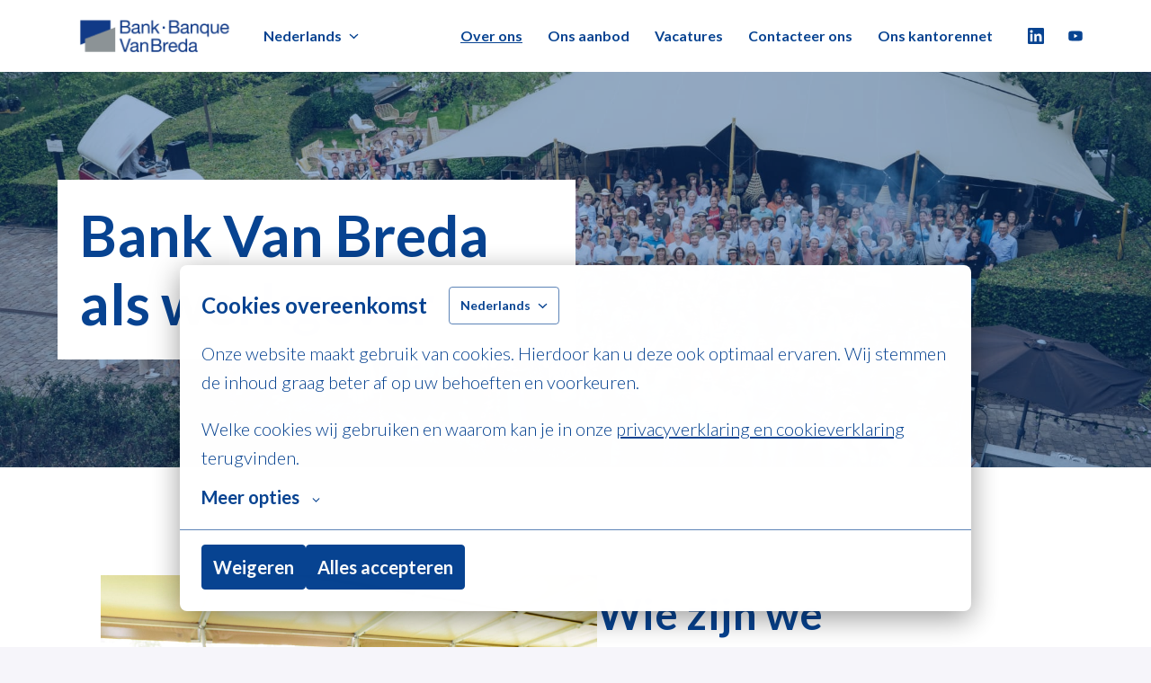

--- FILE ---
content_type: text/html; charset=utf-8
request_url: https://jobs.bankvanbreda.be/over-ons-bankbanque-van-breda
body_size: 134400
content:
<!DOCTYPE html>
<html lang="nl">
  <head>
    <meta charset="utf-8"/>
    <meta http-equiv="X-UA-Compatible" content="IE=edge"/>
    <meta name="viewport" content="width=device-width, initial-scale=1.0"/>

      <link rel="shortcut icon" type="image/x-icon" href="https://careers.recruiteecdn.com/image/upload/w_100/production/images/A2oV/Gj-nEeAqSvlQ.png">




      <meta content="Krijg meer inzicht in de bedrijfscultuur, waarden en carrièremogelijkheden binnen Bank Van Breda." name="description"/>

      <meta content="Krijg meer inzicht in de bedrijfscultuur, waarden en carrièremogelijkheden binnen Bank Van Breda." property="og:description"/>
      <meta content="https://jobs.bankvanbreda.be/over-ons-bankbanque-van-breda" property="og:url"/>
      <meta content="Bank/Banque Van Breda" property="og:site_name"/>

      <meta content="website" property="og:type"/>

      <meta content="https://careers.recruiteecdn.com/image/upload/q_auto,w_1920,c_limit/production/images/Asb1/pivQN5gIu4nG.png" property="og:image"/>
      <meta content="2316" property="og:image:width"/>
      <meta content="1420" property="og:image:height"/>


<style data-styled="true" data-styled-version="5.1.1">.kfJJGO{font-size:40px;line-height:1.2em;color:rgba(7,67,145,1);font-family:"Lato",sans-serif;font-weight:600;font-style:normal;text-transform:none;text-wrap:balance;margin-top:0px;margin-bottom:0px;-webkit-hyphens:auto;-moz-hyphens:auto;-ms-hyphens:auto;hyphens:auto;word-break:normal;overflow-wrap:break-word;margin-top:28px;margin-bottom:28px;}/*!sc*/
@media only screen and (min-width:768px){.kfJJGO{font-size:64px;}}/*!sc*/
data-styled.g2[id="sc-1npqnwg-1"]{content:"kfJJGO,"}/*!sc*/
.edinyb{font-size:32px;line-height:1.2em;color:rgba(7,67,145,1);font-family:"Lato",sans-serif;font-weight:600;font-style:normal;text-transform:none;text-wrap:balance;margin-top:0px;margin-bottom:0px;-webkit-hyphens:auto;-moz-hyphens:auto;-ms-hyphens:auto;hyphens:auto;word-break:normal;overflow-wrap:break-word;margin-top:28px;margin-bottom:28px;}/*!sc*/
@media only screen and (min-width:768px){.edinyb{font-size:48px;}}/*!sc*/
data-styled.g4[id="sc-1npqnwg-3"]{content:"edinyb,"}/*!sc*/
.iWiUxv{font-size:16px;line-height:1.6em;color:rgba(7,67,145,1);font-weight:300;font-style:normal;text-transform:none;font-family:"Lato",sans-serif;margin-top:0px;margin-bottom:0px;margin-top:20px;margin-bottom:20px;}/*!sc*/
@media only screen and (min-width:768px){.iWiUxv{font-size:20px;}}/*!sc*/
data-styled.g11[id="sc-1npqnwg-10"]{content:"iWiUxv,"}/*!sc*/
.hjaNmp{background:none;border:none;display:inline-block;font:inherit;margin:0;padding:0;outline:none;outline-offset:0;cursor:pointer;-webkit-appearance:none;-moz-appearance:none;appearance:none;font-size:16px;line-height:1.5em;position:relative;display:-webkit-inline-box;display:-webkit-inline-flex;display:-ms-inline-flexbox;display:inline-flex;-webkit-align-items:center;-webkit-box-align:center;-ms-flex-align:center;align-items:center;font-weight:600;font-style:normal;text-transform:none;font-family:"Lato",sans-serif;text-align:center;-webkit-box-pack:center;-webkit-justify-content:center;-ms-flex-pack:center;justify-content:center;border-radius:4px;-webkit-text-decoration:none;text-decoration:none;color:inherit;-webkit-transition:background-color 0.14s,color 0.14s;transition:background-color 0.14s,color 0.14s;padding:8px 12px;}/*!sc*/
.hjaNmp::-moz-focus-inner{border:none;padding:0;}/*!sc*/
@media only screen and (min-width:768px){.hjaNmp{font-size:20px;}}/*!sc*/
@media only screen and (min-width:768px){.hjaNmp{line-height:1.6em;}}/*!sc*/
.cdJpKr{background:none;border:none;display:inline-block;font:inherit;margin:0;padding:0;outline:none;outline-offset:0;cursor:pointer;-webkit-appearance:none;-moz-appearance:none;appearance:none;font-size:16px;line-height:1.5em;position:relative;display:-webkit-inline-box;display:-webkit-inline-flex;display:-ms-inline-flexbox;display:inline-flex;-webkit-align-items:center;-webkit-box-align:center;-ms-flex-align:center;align-items:center;font-weight:600;font-style:normal;text-transform:none;font-family:"Lato",sans-serif;text-align:center;-webkit-box-pack:center;-webkit-justify-content:center;-ms-flex-pack:center;justify-content:center;border-radius:4px;-webkit-text-decoration:none;text-decoration:none;color:inherit;-webkit-transition:background-color 0.14s,color 0.14s;transition:background-color 0.14s,color 0.14s;padding:8px 12px;font-size:16px;line-height:1.5em;}/*!sc*/
.cdJpKr::-moz-focus-inner{border:none;padding:0;}/*!sc*/
@media only screen and (min-width:768px){.cdJpKr{font-size:20px;}}/*!sc*/
@media only screen and (min-width:768px){.cdJpKr{line-height:1.6em;}}/*!sc*/
@media only screen and (min-width:768px){.cdJpKr{font-size:16px;}}/*!sc*/
.fpqtBN{background:none;border:none;display:inline-block;font:inherit;margin:0;padding:0;outline:none;outline-offset:0;cursor:pointer;-webkit-appearance:none;-moz-appearance:none;appearance:none;font-size:16px;line-height:1.5em;position:relative;display:-webkit-inline-box;display:-webkit-inline-flex;display:-ms-inline-flexbox;display:inline-flex;-webkit-align-items:center;-webkit-box-align:center;-ms-flex-align:center;align-items:center;font-weight:600;font-style:normal;text-transform:none;font-family:"Lato",sans-serif;text-align:center;-webkit-box-pack:center;-webkit-justify-content:center;-ms-flex-pack:center;justify-content:center;border-radius:4px;-webkit-text-decoration:none;text-decoration:none;color:inherit;-webkit-transition:background-color 0.14s,color 0.14s;transition:background-color 0.14s,color 0.14s;padding:8px 12px;border:1px solid rgba(7,67,145,1);background-color:rgba(7,67,145,1);color:rgba(250,250,250,1);}/*!sc*/
.fpqtBN::-moz-focus-inner{border:none;padding:0;}/*!sc*/
@media only screen and (min-width:768px){.fpqtBN{font-size:20px;}}/*!sc*/
@media only screen and (min-width:768px){.fpqtBN{line-height:1.6em;}}/*!sc*/
.fpqtBN:hover{border:1px solid #052d60;background-color:#052d60;color:rgba(250,250,250,1);}/*!sc*/
data-styled.g13[id="sc-s03za1-0"]{content:"hjaNmp,cdJpKr,fpqtBN,"}/*!sc*/
.fibelD{margin-left:8px;display:-webkit-inline-box;display:-webkit-inline-flex;display:-ms-inline-flexbox;display:inline-flex;}/*!sc*/
data-styled.g17[id="sc-2ihqn1-1"]{content:"fibelD,"}/*!sc*/
.ggLMPH{width:100%;display:-webkit-box;display:-webkit-flex;display:-ms-flexbox;display:flex;-webkit-flex-wrap:wrap;-ms-flex-wrap:wrap;flex-wrap:wrap;gap:16px;-webkit-box-pack:center;-webkit-justify-content:center;-ms-flex-pack:center;justify-content:center;}/*!sc*/
@media (-ms-high-contrast:active),(-ms-high-contrast:none){.ggLMPH{display:block;margin:-8px;width:calc(100% + 16px);}.ggLMPH .sc-s03za1-0{margin:8px;}}/*!sc*/
data-styled.g18[id="sc-1qcburd-0"]{content:"ggLMPH,"}/*!sc*/
.fVKPPc{display:-webkit-box;display:-webkit-flex;display:-ms-flexbox;display:flex;margin-top:32px;margin-bottom:32px;position:relative;}/*!sc*/
data-styled.g19[id="sc-1qcburd-1"]{content:"fVKPPc,"}/*!sc*/
.frvuBy{position:absolute;pointer-events:none;top:-1px;left:0px;bottom:0px;right:0px;width:100%;}/*!sc*/
data-styled.g20[id="sc-1qcburd-2"]{content:"frvuBy,"}/*!sc*/
.bIScAX{display:-webkit-inline-box;display:-webkit-inline-flex;display:-ms-inline-flexbox;display:inline-flex;-webkit-align-self:center;-ms-flex-item-align:center;align-self:center;color:currentColor;pointer-events:none;}/*!sc*/
.KrAsc{display:-webkit-inline-box;display:-webkit-inline-flex;display:-ms-inline-flexbox;display:inline-flex;-webkit-align-self:center;-ms-flex-item-align:center;align-self:center;color:white;pointer-events:none;}/*!sc*/
data-styled.g21[id="sc-1rd450u-0"]{content:"bIScAX,KrAsc,"}/*!sc*/
.brcsVZ{display:-webkit-inline-box;display:-webkit-inline-flex;display:-ms-inline-flexbox;display:inline-flex;-webkit-align-self:center;-ms-flex-item-align:center;align-self:center;color:currentColor;pointer-events:none;-webkit-transition:-webkit-transform 0.2s ease-out;-webkit-transition:transform 0.2s ease-out;transition:transform 0.2s ease-out;-webkit-transform:rotate(90deg);-ms-transform:rotate(90deg);transform:rotate(90deg);}/*!sc*/
data-styled.g22[id="sc-1rd450u-1"]{content:"brcsVZ,"}/*!sc*/
.cKZGOF{line-height:1.5em;}/*!sc*/
.cKZGOF .sc-1tu8yb8-0{display:none;}/*!sc*/
.cKZGOF > :first-child{margin-top:0 !important;}/*!sc*/
.cKZGOF > :last-child{margin-bottom:0 !important;}/*!sc*/
data-styled.g45[id="sc-1tu8yb8-1"]{content:"cKZGOF,"}/*!sc*/
.gXycJU{width:16px;min-width:16px;}/*!sc*/
data-styled.g71[id="sc-1jf9qcy-0"]{content:"gXycJU,"}/*!sc*/
.kDrFB{font-size:14px;line-height:24px;font-weight:600;white-space:nowrap;text-transform:capitalize;}/*!sc*/
data-styled.g72[id="sc-lsvr90-0"]{content:"kDrFB,"}/*!sc*/
.gEzixd{outline:none;display:-webkit-box;display:-webkit-flex;display:-ms-flexbox;display:flex;-webkit-flex-direction:column;-ms-flex-direction:column;flex-direction:column;-webkit-flex:1;-ms-flex:1;flex:1;width:100%;border-radius:4px;background-color:rgba(255,255,255,1);box-shadow:0 2px 8px rgba(7,67,145,0.12);}/*!sc*/
body.is-keyboard-focused .gEzixd [role='menuitem'][data-selected]{outline:2px solid #005fcc;outline-offset:2px;box-shadow:white 0px 0px 0px 2px inset;}/*!sc*/
body.is-keyboard-focused .gEzixd [role='menuitem']{-webkit-transition:undefined;transition:undefined;}/*!sc*/
data-styled.g73[id="sc-128tfov-0"]{content:"gEzixd,"}/*!sc*/
.bDRrbW{display:-webkit-box;display:-webkit-flex;display:-ms-flexbox;display:flex;-webkit-box-pack:center;-webkit-justify-content:center;-ms-flex-pack:center;justify-content:center;-webkit-flex-direction:column;-ms-flex-direction:column;flex-direction:column;border-radius:4px;overflow:hidden;padding:4px;}/*!sc*/
.bDRrbW [role='menuitem']{border-radius:4px;}/*!sc*/
data-styled.g74[id="sc-128tfov-1"]{content:"bDRrbW,"}/*!sc*/
.cLxhbP{display:none;-webkit-box-pack:center;-webkit-justify-content:center;-ms-flex-pack:center;justify-content:center;-webkit-align-items:center;-webkit-box-align:center;-ms-flex-align:center;align-items:center;padding:32px 0px;font-size:18px;line-height:normal;border-top:1px solid rgba(7,67,145,0.25);background-color:#fff;}/*!sc*/
data-styled.g89[id="sc-1ktojtq-0"]{content:"cLxhbP,"}/*!sc*/
.eovEqQ{display:-webkit-box;display:-webkit-flex;display:-ms-flexbox;display:flex;}/*!sc*/
data-styled.g90[id="sc-1ktojtq-1"]{content:"eovEqQ,"}/*!sc*/
.kmsnUh{display:-webkit-box;display:-webkit-flex;display:-ms-flexbox;display:flex;width:100%;position:relative;}/*!sc*/
data-styled.g91[id="sc-gfrfnr-0"]{content:"kmsnUh,"}/*!sc*/
.eAeQOF{overflow:hidden;pointer-events:none;position:absolute;top:0;right:0;bottom:0;left:0;max-width:100%;max-height:100%;background-repeat:no-repeat;background-position:center center;background-size:cover;z-index:2;}/*!sc*/
data-styled.g92[id="sc-gfrfnr-1"]{content:"eAeQOF,"}/*!sc*/
.deOrHQ{overflow:hidden;pointer-events:none;position:absolute;top:0;right:0;bottom:0;left:0;max-width:100%;max-height:100%;isolation:isolate;}/*!sc*/
data-styled.g93[id="sc-gfrfnr-2"]{content:"deOrHQ,"}/*!sc*/
@media only screen{.ixGbOy{display:block;}}/*!sc*/
@media only screen and (min-width:768px){.ixGbOy{display:block;}}/*!sc*/
data-styled.g94[id="sc-1oxti4r-0"]{content:"ixGbOy,"}/*!sc*/
.goOQqK{overflow:hidden;pointer-events:none;position:absolute;top:0;right:0;bottom:0;left:0;max-width:100%;max-height:100%;background-color:rgba(7,67,145,0.4);z-index:1;}/*!sc*/
data-styled.g95[id="sc-hmjxiy-0"]{content:"goOQqK,"}/*!sc*/
.jqYTFB{overflow:hidden;pointer-events:none;position:absolute;top:0;right:0;bottom:0;left:0;max-width:100%;max-height:100%;width:100%;height:100%;object-position:right center;object-fit:cover;z-index:0;}/*!sc*/
data-styled.g97[id="sc-itprxg-0"]{content:"jqYTFB,"}/*!sc*/
.ebVyJP{width:100%;display:-webkit-box;display:-webkit-flex;display:-ms-flexbox;display:flex;-webkit-flex-direction:column;-ms-flex-direction:column;flex-direction:column;position:relative;}/*!sc*/
data-styled.g101[id="sc-18h7are-0"]{content:"ebVyJP,"}/*!sc*/
.guycoN{width:100%;padding-top:48px;padding-bottom:48px;}/*!sc*/
@media only screen{}/*!sc*/
@media only screen and (min-width:768px){.guycoN{padding-top:120px;padding-bottom:120px;}}/*!sc*/
@media only screen and (min-width:992px){.guycoN{padding-top:120px;padding-bottom:120px;}}/*!sc*/
@media only screen and (min-width:1200px){.guycoN{padding-top:120px;padding-bottom:120px;}}/*!sc*/
@media only screen and (min-width:1600px){.guycoN{padding-top:120px;padding-bottom:120px;}}/*!sc*/
.gZDsxt{width:100%;padding-top:20px;padding-bottom:20px;}/*!sc*/
@media only screen{}/*!sc*/
@media only screen and (min-width:768px){.gZDsxt{padding-top:40px;padding-bottom:40px;}}/*!sc*/
@media only screen and (min-width:992px){.gZDsxt{padding-top:40px;padding-bottom:40px;}}/*!sc*/
@media only screen and (min-width:1200px){.gZDsxt{padding-top:40px;padding-bottom:40px;}}/*!sc*/
@media only screen and (min-width:1600px){.gZDsxt{padding-top:40px;padding-bottom:40px;}}/*!sc*/
.cmyozs{width:100%;padding-top:32px;padding-bottom:0;}/*!sc*/
@media only screen{}/*!sc*/
@media only screen and (min-width:768px){.cmyozs{padding-top:80px;padding-bottom:0;}}/*!sc*/
@media only screen and (min-width:992px){.cmyozs{padding-top:80px;padding-bottom:0;}}/*!sc*/
@media only screen and (min-width:1200px){.cmyozs{padding-top:80px;padding-bottom:0;}}/*!sc*/
@media only screen and (min-width:1600px){.cmyozs{padding-top:80px;padding-bottom:0;}}/*!sc*/
.bRDMZJ{width:100%;padding-top:0;padding-bottom:0;}/*!sc*/
@media only screen{}/*!sc*/
@media only screen and (min-width:768px){.bRDMZJ{padding-top:0;padding-bottom:0;}}/*!sc*/
@media only screen and (min-width:992px){.bRDMZJ{padding-top:0;padding-bottom:0;}}/*!sc*/
@media only screen and (min-width:1200px){.bRDMZJ{padding-top:0;padding-bottom:0;}}/*!sc*/
@media only screen and (min-width:1600px){.bRDMZJ{padding-top:0;padding-bottom:0;}}/*!sc*/
data-styled.g106[id="sc-1tu9fip-1"]{content:"guycoN,gZDsxt,cmyozs,bRDMZJ,"}/*!sc*/
.gJVWbp{display:-webkit-box;display:-webkit-flex;display:-ms-flexbox;display:flex;width:100%;-webkit-box-flex:1;-webkit-flex-grow:1;-ms-flex-positive:1;flex-grow:1;-webkit-align-items:center;-webkit-box-align:center;-ms-flex-align:center;align-items:center;}/*!sc*/
.koAKYa{display:-webkit-box;display:-webkit-flex;display:-ms-flexbox;display:flex;width:100%;-webkit-box-flex:1;-webkit-flex-grow:1;-ms-flex-positive:1;flex-grow:1;}/*!sc*/
data-styled.g107[id="sc-1tu9fip-2"]{content:"gJVWbp,koAKYa,"}/*!sc*/
.jIYAZB{margin:0 auto;width:100%;max-width:calc(100% - 48px);}/*!sc*/
@media only screen and (min-width:768px){.jIYAZB{max-width:704px;}}/*!sc*/
@media only screen and (min-width:992px){.jIYAZB{max-width:920px;}}/*!sc*/
@media only screen and (min-width:1200px){.jIYAZB{max-width:1152px;}}/*!sc*/
.jJvdGl{margin:0 auto;width:100%;max-width:100%;}/*!sc*/
data-styled.g109[id="sc-ji5wy4-0"]{content:"jIYAZB,jJvdGl,"}/*!sc*/
.dWiuvo{height:80px;display:-webkit-box;display:-webkit-flex;display:-ms-flexbox;display:flex;-webkit-flex-direction:column;-ms-flex-direction:column;flex-direction:column;-webkit-box-pack:center;-webkit-justify-content:center;-ms-flex-pack:center;justify-content:center;}/*!sc*/
data-styled.g110[id="sc-1fv5dwp-0"]{content:"dWiuvo,"}/*!sc*/
.jqmJXf{display:block;width:auto;max-width:200px;max-height:95%;}/*!sc*/
data-styled.g111[id="sc-1fv5dwp-1"]{content:"jqmJXf,"}/*!sc*/
.cBsPuW{height:100%;display:-webkit-box;display:-webkit-flex;display:-ms-flexbox;display:flex;-webkit-align-items:center;-webkit-box-align:center;-ms-flex-align:center;align-items:center;-webkit-box-pack:center;-webkit-justify-content:center;-ms-flex-pack:center;justify-content:center;}/*!sc*/
data-styled.g112[id="sc-1fv5dwp-2"]{content:"cBsPuW,"}/*!sc*/
.cIBydW{background:none;border:none;display:inline-block;font:inherit;margin:0;padding:0;outline:none;outline-offset:0;cursor:pointer;-webkit-appearance:none;-moz-appearance:none;appearance:none;display:-webkit-box;display:-webkit-flex;display:-ms-flexbox;display:flex;-webkit-box-pack:start;-webkit-justify-content:flex-start;-ms-flex-pack:start;justify-content:flex-start;-webkit-align-items:center;-webkit-box-align:center;-ms-flex-align:center;align-items:center;width:100%;text-align:center;padding:12px 16px;-webkit-text-decoration:none;text-decoration:none;font-weight:bold;color:rgba(7,67,145,1);}/*!sc*/
.cIBydW::-moz-focus-inner{border:none;padding:0;}/*!sc*/
.cIBydW[data-selected]{color:rgba(7,67,145,1);background-color:rgba(7,67,145,0.05);}/*!sc*/
data-styled.g113[id="sc-z3x7lu-0"]{content:"cIBydW,"}/*!sc*/
.kDvFyE{display:inline-block;font-size:16px;line-height:24px;text-align:center;-webkit-text-decoration:none;text-decoration:none;border-radius:4px;color:rgba(7,67,145,1);font-weight:normal;-webkit-box-pack:center;-webkit-justify-content:center;-ms-flex-pack:center;justify-content:center;-webkit-align-items:center;-webkit-box-align:center;-ms-flex-align:center;align-items:center;-webkit-flex-direction:row;-ms-flex-direction:row;flex-direction:row;padding:8px 12px;}/*!sc*/
.kDvFyE:hover{color:#052d60;-webkit-text-decoration:underline;text-decoration:underline;}/*!sc*/
data-styled.g118[id="sc-rwhken-0"]{content:"kDvFyE,"}/*!sc*/
.eqlyoI{display:-webkit-box;display:-webkit-flex;display:-ms-flexbox;display:flex;-webkit-flex-direction:column;-ms-flex-direction:column;flex-direction:column;-webkit-box-pack:center;-webkit-justify-content:center;-ms-flex-pack:center;justify-content:center;-webkit-align-items:center;-webkit-box-align:center;-ms-flex-align:center;align-items:center;}/*!sc*/
@media only screen and (min-width:768px){.eqlyoI{-webkit-flex-direction:row;-ms-flex-direction:row;flex-direction:row;margin:20px 0px;}}/*!sc*/
data-styled.g119[id="sc-flbbqd-0"]{content:"eqlyoI,"}/*!sc*/
.huzZCt{display:-webkit-box;display:-webkit-flex;display:-ms-flexbox;display:flex;color:rgba(7,67,145,1);font-size:16px;padding:8px;font-weight:normal;text-align:center;-webkit-text-decoration:none;text-decoration:none;-webkit-box-pack:center;-webkit-justify-content:center;-ms-flex-pack:center;justify-content:center;-webkit-align-items:center;-webkit-box-align:center;-ms-flex-align:center;align-items:center;line-height:1;border-radius:4px;}/*!sc*/
.huzZCt:hover{background-color:rgba(7,67,145,0.1);}/*!sc*/
data-styled.g120[id="sc-ubf9td-0"]{content:"huzZCt,"}/*!sc*/
.kZjuA-D{display:-webkit-box;display:-webkit-flex;display:-ms-flexbox;display:flex;-webkit-flex-wrap:wrap;-ms-flex-wrap:wrap;flex-wrap:wrap;-webkit-flex-direction:row;-ms-flex-direction:row;flex-direction:row;-webkit-box-pack:center;-webkit-justify-content:center;-ms-flex-pack:center;justify-content:center;-webkit-align-items:center;-webkit-box-align:center;-ms-flex-align:center;align-items:center;height:100%;}/*!sc*/
@media only screen and (min-width:768px){.kZjuA-D{margin:20px 0px;}}/*!sc*/
data-styled.g121[id="sc-2d5r0x-0"]{content:"kZjuA-D,"}/*!sc*/
.efKMGY{display:-webkit-box;display:-webkit-flex;display:-ms-flexbox;display:flex;-webkit-flex-direction:column;-ms-flex-direction:column;flex-direction:column;-webkit-box-pack:justify;-webkit-justify-content:space-between;-ms-flex-pack:justify;justify-content:space-between;-webkit-align-items:center;-webkit-box-align:center;-ms-flex-align:center;align-items:center;}/*!sc*/
@media only screen and (min-width:768px){.efKMGY{-webkit-flex-direction:row;-ms-flex-direction:row;flex-direction:row;}}/*!sc*/
data-styled.g122[id="sc-19vl7ny-0"]{content:"efKMGY,"}/*!sc*/
.eBaaKE{display:-webkit-box;display:-webkit-flex;display:-ms-flexbox;display:flex;-webkit-flex-direction:column;-ms-flex-direction:column;flex-direction:column;-webkit-box-pack:center;-webkit-justify-content:center;-ms-flex-pack:center;justify-content:center;-webkit-align-items:center;-webkit-box-align:center;-ms-flex-align:center;align-items:center;margin-top:28px;-webkit-box-flex:1;-webkit-flex-grow:1;-ms-flex-positive:1;flex-grow:1;}/*!sc*/
.eBaaKE:last-of-type{margin-bottom:40px;}/*!sc*/
.eBaaKE:first-of-type{margin-top:40px;}/*!sc*/
@media only screen and (min-width:768px){.eBaaKE{-webkit-flex-direction:row;-ms-flex-direction:row;flex-direction:row;-webkit-box-pack:start;-webkit-justify-content:flex-start;-ms-flex-pack:start;justify-content:flex-start;padding:20px 0px;margin-top:0px;}.eBaaKE:first-of-type{margin-right:8px;margin-top:0px;}.eBaaKE:last-of-type{margin-left:8px;margin-bottom:0px;}}/*!sc*/
.JKRRv{display:-webkit-box;display:-webkit-flex;display:-ms-flexbox;display:flex;-webkit-flex-direction:column;-ms-flex-direction:column;flex-direction:column;-webkit-box-pack:center;-webkit-justify-content:center;-ms-flex-pack:center;justify-content:center;-webkit-align-items:center;-webkit-box-align:center;-ms-flex-align:center;align-items:center;margin-top:28px;-webkit-box-flex:1;-webkit-flex-grow:1;-ms-flex-positive:1;flex-grow:1;}/*!sc*/
.JKRRv:last-of-type{margin-bottom:40px;}/*!sc*/
.JKRRv:first-of-type{margin-top:40px;}/*!sc*/
@media only screen and (min-width:768px){.JKRRv{-webkit-flex-direction:row;-ms-flex-direction:row;flex-direction:row;-webkit-box-pack:end;-webkit-justify-content:flex-end;-ms-flex-pack:end;justify-content:flex-end;padding:20px 0px;margin-top:0px;}.JKRRv:first-of-type{margin-right:8px;margin-top:0px;}.JKRRv:last-of-type{margin-left:8px;margin-bottom:0px;}}/*!sc*/
data-styled.g123[id="sc-19vl7ny-1"]{content:"eBaaKE,JKRRv,"}/*!sc*/
.gWfaXL{display:-webkit-box;display:-webkit-flex;display:-ms-flexbox;display:flex;-webkit-align-items:center;-webkit-box-align:center;-ms-flex-align:center;align-items:center;margin-top:28px;}/*!sc*/
.gWfaXL:first-of-type{margin-top:0px;}/*!sc*/
@media only screen and (min-width:768px){.gWfaXL{margin-right:40px;margin-top:0px;}.gWfaXL:last-of-type{margin-right:0;}}/*!sc*/
data-styled.g124[id="sc-19vl7ny-2"]{content:"gWfaXL,"}/*!sc*/
.dbJNvX{margin:0 auto;width:100%;max-width:calc(100% - 48px);}/*!sc*/
@media only screen and (min-width:768px){.dbJNvX{max-width:704px;}}/*!sc*/
@media only screen and (min-width:992px){.dbJNvX{max-width:920px;}}/*!sc*/
@media only screen and (min-width:1200px){.dbJNvX{max-width:1152px;}}/*!sc*/
data-styled.g125[id="sc-1dj1hqi-0"]{content:"dbJNvX,"}/*!sc*/
.dDTKOA{--gap:0px;--columns:12;width:100%;gap:var(--gap);display:-webkit-box;display:-webkit-flex;display:-ms-flexbox;display:flex;-webkit-flex-wrap:wrap;-ms-flex-wrap:wrap;flex-wrap:wrap;-webkit-align-items:stretch;-webkit-box-align:stretch;-ms-flex-align:stretch;align-items:stretch;-webkit-box-pack:start;-webkit-justify-content:flex-start;-ms-flex-pack:start;justify-content:flex-start;}/*!sc*/
.bEnYHY{--gap:48px;--columns:12;width:100%;gap:var(--gap);display:-webkit-box;display:-webkit-flex;display:-ms-flexbox;display:flex;-webkit-flex-wrap:wrap;-ms-flex-wrap:wrap;flex-wrap:wrap;-webkit-align-items:stretch;-webkit-box-align:stretch;-ms-flex-align:stretch;align-items:stretch;-webkit-box-pack:start;-webkit-justify-content:flex-start;-ms-flex-pack:start;justify-content:flex-start;}/*!sc*/
.jEioAK{--gap:24px;--columns:12;width:100%;gap:var(--gap);display:-webkit-box;display:-webkit-flex;display:-ms-flexbox;display:flex;-webkit-flex-wrap:wrap;-ms-flex-wrap:wrap;flex-wrap:wrap;-webkit-align-items:stretch;-webkit-box-align:stretch;-ms-flex-align:stretch;align-items:stretch;-webkit-box-pack:start;-webkit-justify-content:flex-start;-ms-flex-pack:start;justify-content:flex-start;}/*!sc*/
.ebMZHP{--gap:16px;--columns:12;width:100%;gap:var(--gap);display:-webkit-box;display:-webkit-flex;display:-ms-flexbox;display:flex;-webkit-flex-wrap:wrap;-ms-flex-wrap:wrap;flex-wrap:wrap;-webkit-align-items:stretch;-webkit-box-align:stretch;-ms-flex-align:stretch;align-items:stretch;-webkit-box-pack:start;-webkit-justify-content:flex-start;-ms-flex-pack:start;justify-content:flex-start;}/*!sc*/
.hohQBp{--gap:0px;--columns:12;width:100%;gap:var(--gap);display:-webkit-box;display:-webkit-flex;display:-ms-flexbox;display:flex;-webkit-flex-wrap:wrap;-ms-flex-wrap:wrap;flex-wrap:wrap;-webkit-align-items:stretch;-webkit-box-align:stretch;-ms-flex-align:stretch;align-items:stretch;-webkit-box-pack:center;-webkit-justify-content:center;-ms-flex-pack:center;justify-content:center;}/*!sc*/
data-styled.g126[id="sc-1dj1hqi-1"]{content:"dDTKOA,bEnYHY,jEioAK,ebMZHP,hohQBp,"}/*!sc*/
.hPupHS{display:-webkit-box;display:-webkit-flex;display:-ms-flexbox;display:flex;-webkit-flex-direction:row;-ms-flex-direction:row;flex-direction:row;-webkit-align-items:flex-start;-webkit-box-align:flex-start;-ms-flex-align:flex-start;align-items:flex-start;-webkit-box-pack:start;-webkit-justify-content:flex-start;-ms-flex-pack:start;justify-content:flex-start;width:100%;}/*!sc*/
@media only screen and (min-width:768px){.hPupHS{width:calc( 50% - var(--gap) + ((var(--gap) / var(--columns)) * 6) );}}/*!sc*/
.fXdQP{display:-webkit-box;display:-webkit-flex;display:-ms-flexbox;display:flex;-webkit-flex-direction:row;-ms-flex-direction:row;flex-direction:row;-webkit-align-items:center;-webkit-box-align:center;-ms-flex-align:center;align-items:center;-webkit-box-pack:start;-webkit-justify-content:flex-start;-ms-flex-pack:start;justify-content:flex-start;width:100%;}/*!sc*/
@media only screen and (min-width:768px){.fXdQP{width:calc( 50% - var(--gap) + ((var(--gap) / var(--columns)) * 6) );}}/*!sc*/
.dvhjIe{display:-webkit-box;display:-webkit-flex;display:-ms-flexbox;display:flex;-webkit-flex-direction:row;-ms-flex-direction:row;flex-direction:row;-webkit-align-items:flex-start;-webkit-box-align:flex-start;-ms-flex-align:flex-start;align-items:flex-start;-webkit-box-pack:start;-webkit-justify-content:flex-start;-ms-flex-pack:start;justify-content:flex-start;width:100%;}/*!sc*/
@media only screen and (min-width:768px){.dvhjIe{width:100%;}}/*!sc*/
.jeYRSV{display:-webkit-box;display:-webkit-flex;display:-ms-flexbox;display:flex;-webkit-flex-direction:row;-ms-flex-direction:row;flex-direction:row;-webkit-align-items:flex-start;-webkit-box-align:flex-start;-ms-flex-align:flex-start;align-items:flex-start;-webkit-box-pack:start;-webkit-justify-content:flex-start;-ms-flex-pack:start;justify-content:flex-start;width:100%;}/*!sc*/
@media only screen and (min-width:768px){.jeYRSV{width:calc( 33.333333333333336% - var(--gap) + ((var(--gap) / var(--columns)) * 4) );}}/*!sc*/
data-styled.g127[id="sc-1dj1hqi-2"]{content:"hPupHS,fXdQP,dvhjIe,jeYRSV,"}/*!sc*/
.jLGbJs{-webkit-transition:background-color 0.14s ease-in-out,color 0.14s ease-in-out;transition:background-color 0.14s ease-in-out,color 0.14s ease-in-out;}/*!sc*/
data-styled.g128[id="sc-3k6t01-0"]{content:"jLGbJs,"}/*!sc*/
.kJLltb{display:-webkit-box;display:-webkit-flex;display:-ms-flexbox;display:flex;max-width:calc(100% - 48px);-webkit-box-pack:start;-webkit-justify-content:flex-start;-ms-flex-pack:start;justify-content:flex-start;-webkit-flex:1;-ms-flex:1;flex:1;}/*!sc*/
data-styled.g130[id="sc-1aabq8s-1"]{content:"kJLltb,"}/*!sc*/
.jLLLJW{margin-left:14px;}/*!sc*/
.juQeVX{margin-right:-2px;}/*!sc*/
data-styled.g133[id="sc-1aabq8s-4"]{content:"jLLLJW,cizoxS,juQeVX,"}/*!sc*/
.cHIeFp{margin-left:8px;display:-webkit-inline-box;display:-webkit-inline-flex;display:-ms-inline-flexbox;display:inline-flex;}/*!sc*/
data-styled.g134[id="sc-kq50de-0"]{content:"cHIeFp,"}/*!sc*/
.cIfOUr{margin:1px 0;font-size:16px;line-height:22px;border-color:rgba(7,67,145,1);color:rgba(7,67,145,1);font-weight:600;font-style:normal;text-transform:none;}/*!sc*/
@media only screen and (min-width:768px){.cIfOUr{line-height:22px;}}/*!sc*/
.cIfOUr[data-selected],.cIfOUr:hover,.cIfOUr:focus{color:rgba(7,67,145,0.9);background-color:rgba(7,67,145,0.1);}/*!sc*/
data-styled.g136[id="sc-1km6n6q-1"]{content:"cIfOUr,"}/*!sc*/
.bfOdRK{margin:1px 0;font-size:16px;line-height:22px;}/*!sc*/
@media only screen and (min-width:768px){.bfOdRK{line-height:22px;}}/*!sc*/
data-styled.g138[id="sc-1xyhpkd-0"]{content:"bfOdRK,"}/*!sc*/
.gslPyW{font-size:16px;width:100%;overflow:hidden;text-overflow:ellipsis;line-height:22px;display:none;}/*!sc*/
@media only screen and (min-width:768px){.gslPyW{width:auto;overflow:initial;text-overflow:initial;display:inline;}}/*!sc*/
data-styled.g139[id="sc-c3bafj-0"]{content:"gslPyW,"}/*!sc*/
.jTfZAc{padding:2px 0px;display:-webkit-inline-box;display:-webkit-inline-flex;display:-ms-inline-flexbox;display:inline-flex;-webkit-align-items:center;-webkit-box-align:center;-ms-flex-align:center;align-items:center;text-transform:uppercase;line-height:normal;}/*!sc*/
@media only screen and (min-width:768px){.jTfZAc{display:none;}}/*!sc*/
data-styled.g140[id="sc-c3bafj-1"]{content:"jTfZAc,"}/*!sc*/
.iQtUXK{display:-webkit-box;display:-webkit-flex;display:-ms-flexbox;display:flex;-webkit-align-items:center;-webkit-box-align:center;-ms-flex-align:center;align-items:center;margin-left:8px;}/*!sc*/
data-styled.g141[id="sc-c3bafj-2"]{content:"iQtUXK,"}/*!sc*/
.cnRoyV{display:-webkit-box;display:-webkit-flex;display:-ms-flexbox;display:flex;-webkit-align-items:center;-webkit-box-align:center;-ms-flex-align:center;align-items:center;padding-left:8px;padding-right:8px;-webkit-text-decoration:none;text-decoration:none;overflow:hidden;opacity:1;-webkit-transition:opacity 0.14s ease-in-out;transition:opacity 0.14s ease-in-out;height:80px;margin:-20px 0;color:rgba(7,67,145,1);color:inherit;}/*!sc*/
data-styled.g142[id="sc-pxbyo9-0"]{content:"cnRoyV,"}/*!sc*/
.hvfpZW{display:block;width:auto;max-width:200px;max-height:100%;justify-self:start;margin-right:0;}/*!sc*/
@media only screen and (min-width:768px){.hvfpZW{width:auto;}}/*!sc*/
data-styled.g143[id="sc-83wl6d-0"]{content:"hvfpZW,"}/*!sc*/
.fmIXxY{white-space:nowrap;font-weight:600;font-size:12px;text-overflow:ellipsis;overflow:hidden;display:none;}/*!sc*/
@media only screen and (min-width:768px){.fmIXxY{overflow:initial;text-overflow:unset;font-size:22px;}}/*!sc*/
data-styled.g144[id="sc-83wl6d-1"]{content:"fmIXxY,"}/*!sc*/
.cfQTxI{display:inline-block;padding:8px 12px;font-size:16px;line-height:24px;text-align:center;-webkit-text-decoration:none;text-decoration:none;border-radius:4px;margin:0 2px;-webkit-text-decoration:underline;text-decoration:underline;color:rgba(7,67,145,1);font-weight:600;font-style:normal;text-transform:none;}/*!sc*/
.cfQTxI:hover,.cfQTxI:focus{background-color:rgba(7,67,145,0.1);}/*!sc*/
.fIuaAJ{display:inline-block;padding:8px 12px;font-size:16px;line-height:24px;text-align:center;-webkit-text-decoration:none;text-decoration:none;border-radius:4px;margin:0 2px;color:rgba(7,67,145,1);font-weight:600;font-style:normal;text-transform:none;}/*!sc*/
.fIuaAJ:hover,.fIuaAJ:focus{background-color:rgba(7,67,145,0.1);}/*!sc*/
data-styled.g145[id="sc-ir8rf5-0"]{content:"cfQTxI,fIuaAJ,"}/*!sc*/
.eaGUiO{width:100%;border-radius:4px;overflow-x:hidden;overflow-y:auto;text-align:center;box-shadow:0 2px 8px rgba(7,67,145,0.12);padding:8px 4px;}/*!sc*/
body.is-keyboard-focused .eaGUiO [role='menuitem'][data-selected]{outline:2px solid #005fcc;outline-offset:2px;box-shadow:white 0px 0px 0px 2px inset;}/*!sc*/
body.is-keyboard-focused .eaGUiO [role='menuitem']{-webkit-transition:undefined;transition:undefined;}/*!sc*/
@media only screen and (min-width:768px){.eaGUiO{width:auto;}}/*!sc*/
data-styled.g157[id="sc-1tu9xny-0"]{content:"eaGUiO,"}/*!sc*/
.JGFXV{display:-webkit-box;display:-webkit-flex;display:-ms-flexbox;display:flex;-webkit-box-pack:center;-webkit-justify-content:center;-ms-flex-pack:center;justify-content:center;-webkit-align-items:center;-webkit-box-align:center;-ms-flex-align:center;align-items:center;min-height:58px;width:100%;text-align:center;padding:12px 16px;-webkit-text-decoration:none;text-decoration:none;border-radius:4px;color:rgba(7,67,145,1);}/*!sc*/
.JGFXV[data-selected]{color:rgba(7,67,145,1);background-color:rgba(7,67,145,0.05);}/*!sc*/
data-styled.g158[id="sc-1tu9xny-1"]{content:"JGFXV,"}/*!sc*/
.bpoZpO{margin:1px 0;font-size:16px;line-height:22px;border-color:rgba(7,67,145,1);color:rgba(7,67,145,1);font-weight:600;font-style:normal;text-transform:none;display:-webkit-box;display:-webkit-flex;display:-ms-flexbox;display:flex;-webkit-box-pack:center;-webkit-justify-content:center;-ms-flex-pack:center;justify-content:center;-webkit-align-items:center;-webkit-box-align:center;-ms-flex-align:center;align-items:center;min-height:40px;min-width:40px;margin:0px;}/*!sc*/
@media only screen and (min-width:768px){.bpoZpO{line-height:22px;}}/*!sc*/
.bpoZpO[data-selected],.bpoZpO:hover,.bpoZpO:focus{color:rgba(7,67,145,0.9);background-color:rgba(7,67,145,0.1);}/*!sc*/
data-styled.g159[id="sc-1tu9xny-2"]{content:"bpoZpO,"}/*!sc*/
.cAzrSG{display:-webkit-box;display:-webkit-flex;display:-ms-flexbox;display:flex;-webkit-box-pack:center;-webkit-justify-content:center;-ms-flex-pack:center;justify-content:center;-webkit-align-items:center;-webkit-box-align:center;-ms-flex-align:center;align-items:center;min-height:40px;min-width:40px;margin:0px;}/*!sc*/
data-styled.g160[id="sc-1tu9xny-3"]{content:"cAzrSG,"}/*!sc*/
.cxXWJw{display:-webkit-inline-box;display:-webkit-inline-flex;display:-ms-inline-flexbox;display:inline-flex;-webkit-box-pack:center;-webkit-justify-content:center;-ms-flex-pack:center;justify-content:center;-webkit-align-items:center;-webkit-box-align:center;-ms-flex-align:center;align-items:center;padding:8px;margin:0 2px;text-align:center;-webkit-text-decoration:none;text-decoration:none;border-radius:4px;width:40px;height:40px;color:rgba(7,67,145,1);}/*!sc*/
.cxXWJw:hover{background-color:rgba(7,67,145,0.1);}/*!sc*/
data-styled.g168[id="sc-7glywv-0"]{content:"cxXWJw,"}/*!sc*/
.hdTF{list-style:none;padding-left:0;margin-top:0;margin-bottom:0;display:-webkit-box;display:-webkit-flex;display:-ms-flexbox;display:flex;-webkit-box-pack:center;-webkit-justify-content:center;-ms-flex-pack:center;justify-content:center;-webkit-align-items:center;-webkit-box-align:center;-ms-flex-align:center;align-items:center;-webkit-flex-wrap:wrap;-ms-flex-wrap:wrap;flex-wrap:wrap;row-gap:8px;-webkit-box-pack:end;-webkit-justify-content:flex-end;-ms-flex-pack:end;justify-content:flex-end;}/*!sc*/
data-styled.g169[id="sc-1xewqye-0"]{content:"hdTF,"}/*!sc*/
@media only screen and (min-width:768px){.iudIDi{position:relative;}}/*!sc*/
data-styled.g175[id="sc-1tx5im8-0"]{content:"iudIDi,"}/*!sc*/
.hBOHsL{position:absolute;width:calc(100% - 48px);margin-left:24px;margin-right:24px;top:calc( 100% - 10px );left:0;z-index:1;}/*!sc*/
@media only screen and (min-width:768px){.hBOHsL{top:calc(100% + 10px);right:0;left:auto;width:-webkit-max-content;width:-moz-max-content;width:max-content;min-width:312px;margin-left:0;margin-right:0;}}/*!sc*/
.hBOHsL div[role='menu']{overscroll-behavior:contain;max-height:calc( 100vh - px - 12px );max-height:calc( 100dvh - px - 12px );}/*!sc*/
data-styled.g176[id="sc-1tx5im8-1"]{content:"hBOHsL,"}/*!sc*/
.cghDST{display:-webkit-box;display:-webkit-flex;display:-ms-flexbox;display:flex;max-width:calc(100% - 48px);-webkit-box-pack:start;-webkit-justify-content:flex-start;-ms-flex-pack:start;justify-content:flex-start;-webkit-flex:1;-ms-flex:1;flex:1;}/*!sc*/
@media only screen and (min-width:768px){.cghDST{max-width:100%;-webkit-box-flex:unset;-webkit-flex-grow:unset;-ms-flex-positive:unset;flex-grow:unset;}}/*!sc*/
data-styled.g177[id="sc-1hkznj2-0"]{content:"cghDST,"}/*!sc*/
.guEbMs{display:-webkit-box;display:-webkit-flex;display:-ms-flexbox;display:flex;-webkit-flex-wrap:wrap;-ms-flex-wrap:wrap;flex-wrap:wrap;}/*!sc*/
data-styled.g178[id="sc-1hkznj2-1"]{content:"guEbMs,"}/*!sc*/
.dYPHZW{display:-webkit-box;display:-webkit-flex;display:-ms-flexbox;display:flex;-webkit-flex-direction:row;-ms-flex-direction:row;flex-direction:row;-webkit-align-items:flex-start;-webkit-box-align:flex-start;-ms-flex-align:flex-start;align-items:flex-start;-webkit-box-pack:justify;-webkit-justify-content:space-between;-ms-flex-pack:justify;justify-content:space-between;width:100%;display:none;}/*!sc*/
@media only screen and (min-width:768px){.dYPHZW{width:100%;}}/*!sc*/
@media only screen and (min-width:992px){.dYPHZW{display:-webkit-box;display:-webkit-flex;display:-ms-flexbox;display:flex;}}/*!sc*/
data-styled.g188[id="sc-it5itd-0"]{content:"dYPHZW,"}/*!sc*/
.ciZwhu{display:-webkit-box;display:-webkit-flex;display:-ms-flexbox;display:flex;-webkit-flex-direction:row;-ms-flex-direction:row;flex-direction:row;-webkit-align-items:flex-start;-webkit-box-align:flex-start;-ms-flex-align:flex-start;align-items:flex-start;-webkit-box-pack:justify;-webkit-justify-content:space-between;-ms-flex-pack:justify;justify-content:space-between;width:100%;display:-webkit-box;display:-webkit-flex;display:-ms-flexbox;display:flex;}/*!sc*/
@media only screen and (min-width:768px){.ciZwhu{width:100%;}}/*!sc*/
@media only screen and (min-width:992px){.ciZwhu{display:none;}}/*!sc*/
data-styled.g189[id="sc-it5itd-1"]{content:"ciZwhu,"}/*!sc*/
.kllnfT{position:relative;}/*!sc*/
data-styled.g192[id="sc-z9o81a-0"]{content:"kllnfT,"}/*!sc*/
.fsBFXt{position:absolute;top:0;left:0;width:100%;z-index:2001;}/*!sc*/
data-styled.g193[id="sc-z9o81a-1"]{content:"fsBFXt,"}/*!sc*/
.hfKXfE{visibility:hidden;width:100%;pointer-events:none;}/*!sc*/
data-styled.g194[id="sc-lqj8ks-0"]{content:"hfKXfE,"}/*!sc*/
.hYJywo{display:-webkit-box;display:-webkit-flex;display:-ms-flexbox;display:flex;height:100%;width:100%;-webkit-align-items:center;-webkit-box-align:center;-ms-flex-align:center;align-items:center;}/*!sc*/
.bKUtEV{display:-webkit-box;display:-webkit-flex;display:-ms-flexbox;display:flex;height:100%;width:100%;-webkit-align-items:flex-start;-webkit-box-align:flex-start;-ms-flex-align:flex-start;align-items:flex-start;}/*!sc*/
data-styled.g197[id="sc-pelm1o-0"]{content:"hYJywo,bKUtEV,"}/*!sc*/
.cOPlFo{width:100%;text-align:left;}/*!sc*/
data-styled.g198[id="sc-pelm1o-1"]{content:"cOPlFo,"}/*!sc*/
.hmrXLz{width:100%;}/*!sc*/
data-styled.g199[id="sc-pelm1o-2"]{content:"hmrXLz,"}/*!sc*/
.OebVS{--gap:48px;--columns:12;width:100%;gap:var(--gap);display:-webkit-box;display:-webkit-flex;display:-ms-flexbox;display:flex;-webkit-flex-wrap:wrap;-ms-flex-wrap:wrap;flex-wrap:wrap;-webkit-align-items:stretch;-webkit-box-align:stretch;-ms-flex-align:stretch;align-items:stretch;-webkit-box-pack:start;-webkit-justify-content:flex-start;-ms-flex-pack:start;justify-content:flex-start;}/*!sc*/
@media only screen and (min-width:768px){.OebVS{-webkit-flex-direction:row-reverse;-ms-flex-direction:row-reverse;flex-direction:row-reverse;}}/*!sc*/
.iOQKaL{--gap:48px;--columns:12;width:100%;gap:var(--gap);display:-webkit-box;display:-webkit-flex;display:-ms-flexbox;display:flex;-webkit-flex-wrap:wrap;-ms-flex-wrap:wrap;flex-wrap:wrap;-webkit-align-items:stretch;-webkit-box-align:stretch;-ms-flex-align:stretch;align-items:stretch;-webkit-box-pack:start;-webkit-justify-content:flex-start;-ms-flex-pack:start;justify-content:flex-start;}/*!sc*/
@media only screen and (min-width:768px){.iOQKaL{-webkit-flex-direction:row;-ms-flex-direction:row;flex-direction:row;}}/*!sc*/
data-styled.g200[id="sc-bq9z91-0"]{content:"OebVS,iOQKaL,"}/*!sc*/
.gBViqu{width:100%;display:-webkit-box;display:-webkit-flex;display:-ms-flexbox;display:flex;-webkit-box-pack:start;-webkit-justify-content:flex-start;-ms-flex-pack:start;justify-content:flex-start;text-align:left;}/*!sc*/
.jnVloT{width:100%;display:-webkit-box;display:-webkit-flex;display:-ms-flexbox;display:flex;-webkit-box-pack:center;-webkit-justify-content:center;-ms-flex-pack:center;justify-content:center;text-align:center;}/*!sc*/
data-styled.g205[id="sc-1we8l0o-0"]{content:"gBViqu,jnVloT,"}/*!sc*/
.fTwzoM{width:100%;-webkit-transition:width 0.1s linear,padding 0.1s linear;transition:width 0.1s linear,padding 0.1s linear;background-color:rgba(255,255,255,1);padding:16px;}/*!sc*/
@media only screen{.fTwzoM{padding:16px;}}/*!sc*/
@media only screen and (min-width:768px){.fTwzoM{padding:24px;}}/*!sc*/
@media only screen and (min-width:992px){.fTwzoM{padding:24px;}}/*!sc*/
@media only screen and (min-width:1200px){.fTwzoM{padding:24px;}}/*!sc*/
@media only screen and (min-width:1600px){.fTwzoM{padding:24px;}}/*!sc*/
@media only screen and (min-width:768px){.fTwzoM{width:50%;}}/*!sc*/
.hLOGVH{width:100%;-webkit-transition:width 0.1s linear,padding 0.1s linear;transition:width 0.1s linear,padding 0.1s linear;}/*!sc*/
@media only screen and (min-width:768px){.hLOGVH{width:66.66666666666667%;}}/*!sc*/
data-styled.g206[id="sc-1we8l0o-1"]{content:"fTwzoM,hLOGVH,"}/*!sc*/
.homvAg{display:-webkit-box;display:-webkit-flex;display:-ms-flexbox;display:flex;-webkit-flex-direction:column;-ms-flex-direction:column;flex-direction:column;-webkit-box-flex:1;-webkit-flex-grow:1;-ms-flex-positive:1;flex-grow:1;}/*!sc*/
data-styled.g384[id="sc-73r8cv-0"]{content:"homvAg,"}/*!sc*/
.ePRMyi{position:relative;display:-webkit-box;display:-webkit-flex;display:-ms-flexbox;display:flex;-webkit-flex-direction:column;-ms-flex-direction:column;flex-direction:column;-webkit-box-flex:1;-webkit-flex-grow:1;-ms-flex-positive:1;flex-grow:1;width:100%;background-color:rgba(255,255,255,1);min-height:inherit;}/*!sc*/
data-styled.g385[id="sc-73r8cv-1"]{content:"ePRMyi,"}/*!sc*/
.cshYRw{position:relative;width:100%;height:100%;border-radius:4px;}/*!sc*/
.kIWFqf{position:relative;width:100%;height:100%;border-radius:4px;background-color:rgba(255,255,255,1);}/*!sc*/
data-styled.g395[id="sc-7zku3m-0"]{content:"cshYRw,kIWFqf,"}/*!sc*/
.iFpSaI{-webkit-flex-shrink:0;-ms-flex-negative:0;flex-shrink:0;padding-top:20px;}/*!sc*/
@media only screen{.iFpSaI{padding-top:20px;}}/*!sc*/
@media only screen and (min-width:768px){.iFpSaI{padding-top:32px;}}/*!sc*/
@media only screen and (min-width:992px){.iFpSaI{padding-top:32px;}}/*!sc*/
@media only screen and (min-width:1200px){.iFpSaI{padding-top:32px;}}/*!sc*/
@media only screen and (min-width:1600px){.iFpSaI{padding-top:32px;}}/*!sc*/
.cvzJUA{-webkit-flex-shrink:0;-ms-flex-negative:0;flex-shrink:0;padding-top:16px;}/*!sc*/
@media only screen{.cvzJUA{padding-top:16px;}}/*!sc*/
@media only screen and (min-width:768px){.cvzJUA{padding-top:24px;}}/*!sc*/
@media only screen and (min-width:992px){.cvzJUA{padding-top:24px;}}/*!sc*/
@media only screen and (min-width:1200px){.cvzJUA{padding-top:24px;}}/*!sc*/
@media only screen and (min-width:1600px){.cvzJUA{padding-top:24px;}}/*!sc*/
data-styled.g396[id="sc-7zku3m-1"]{content:"iFpSaI,cvzJUA,"}/*!sc*/
.bBAsyd{position:relative;overflow:hidden;width:100%;}/*!sc*/
.bBAsyd::before{content:'';display:block;padding-bottom:66.67%;}/*!sc*/
.bBskMo{position:relative;overflow:hidden;width:100%;}/*!sc*/
.bBskMo::before{content:'';display:block;padding-bottom:56.34%;}/*!sc*/
.bABsTc{position:relative;overflow:hidden;width:100%;}/*!sc*/
.bABsTc::before{content:'';display:block;padding-bottom:94.09%;}/*!sc*/
data-styled.g397[id="sc-dkkku4-0"]{content:"bBAsyd,bBskMo,bABsTc,"}/*!sc*/
.dHdKMs{position:absolute;top:0;left:0;right:0;bottom:0;}/*!sc*/
data-styled.g398[id="sc-dkkku4-1"]{content:"dHdKMs,"}/*!sc*/
.cTyKMn{max-width:100%;width:100%;height:auto;}/*!sc*/
.dYaepR{max-width:100%;width:100%;height:auto;object-fit:contain;}/*!sc*/
data-styled.g401[id="sc-146moy0-0"]{content:"cTyKMn,dYaepR,"}/*!sc*/
.gJerRt{height:100%;width:auto;max-width:none;}/*!sc*/
data-styled.g402[id="sc-1501m3g-0"]{content:"gJerRt,"}/*!sc*/
.iPVLpJ{margin-bottom:0;margin-top:0;font-size:20px;line-height:1.2em;color:rgba(7,67,145,1);font-family:"Lato",sans-serif;font-weight:600;font-style:normal;text-transform:none;text-wrap:balance;-webkit-hyphens:auto;-moz-hyphens:auto;-ms-hyphens:auto;hyphens:auto;word-break:normal;overflow-wrap:break-word;}/*!sc*/
@media only screen and (min-width:768px){.iPVLpJ{font-size:24px;}}/*!sc*/
data-styled.g403[id="sc-z02u88-0"]{content:"iPVLpJ,"}/*!sc*/
.irDdce{font-size:16px;line-height:1.6em;color:rgba(7,67,145,1);font-weight:300;font-style:normal;text-transform:none;font-family:"Lato",sans-serif;margin-top:0px;margin-bottom:0px;margin-top:20px;margin-bottom:20px;margin-top:10px;margin-bottom:0;}/*!sc*/
@media only screen and (min-width:768px){.irDdce{font-size:20px;}}/*!sc*/
data-styled.g404[id="sc-z02u88-1"]{content:"irDdce,"}/*!sc*/
.eFJhIY{width:100%;}/*!sc*/
data-styled.g405[id="sc-z02u88-2"]{content:"eFJhIY,"}/*!sc*/
.BTvwX{padding-top:28px;padding-left:28px;padding-right:28px;}/*!sc*/
@media only screen{.BTvwX{padding-top:28px;padding-left:28px;padding-right:28px;}}/*!sc*/
@media only screen and (min-width:768px){.BTvwX{padding-top:48px;padding-left:48px;padding-right:48px;}}/*!sc*/
@media only screen and (min-width:992px){.BTvwX{padding-top:48px;padding-left:48px;padding-right:48px;}}/*!sc*/
@media only screen and (min-width:1200px){.BTvwX{padding-top:48px;padding-left:48px;padding-right:48px;}}/*!sc*/
@media only screen and (min-width:1600px){.BTvwX{padding-top:48px;padding-left:48px;padding-right:48px;}}/*!sc*/
data-styled.g411[id="sc-bfqilr-0"]{content:"biisMF,BTvwX,"}/*!sc*/
.eHCApd{display:-webkit-box;display:-webkit-flex;display:-ms-flexbox;display:flex;width:100%;overflow:hidden;-webkit-box-pack:start;-webkit-justify-content:flex-start;-ms-flex-pack:start;justify-content:flex-start;height:240px;}/*!sc*/
.kZXwZF{display:-webkit-box;display:-webkit-flex;display:-ms-flexbox;display:flex;width:100%;overflow:hidden;-webkit-box-pack:start;-webkit-justify-content:flex-start;-ms-flex-pack:start;justify-content:flex-start;height:75px;}/*!sc*/
data-styled.g412[id="sc-bfqilr-1"]{content:"eHCApd,kZXwZF,"}/*!sc*/
.crWRBo{padding-bottom:0;padding-left:0;padding-right:0;text-align:left;display:-webkit-box;display:-webkit-flex;display:-ms-flexbox;display:flex;-webkit-flex-direction:column;-ms-flex-direction:column;flex-direction:column;height:100%;width:100%;}/*!sc*/
@media only screen{.crWRBo{padding-bottom:0;padding-left:0;padding-right:0;}}/*!sc*/
@media only screen and (min-width:768px){.crWRBo{padding-bottom:0;padding-left:0;padding-right:0;}}/*!sc*/
@media only screen and (min-width:992px){.crWRBo{padding-bottom:0;padding-left:0;padding-right:0;}}/*!sc*/
@media only screen and (min-width:1200px){.crWRBo{padding-bottom:0;padding-left:0;padding-right:0;}}/*!sc*/
@media only screen and (min-width:1600px){.crWRBo{padding-bottom:0;padding-left:0;padding-right:0;}}/*!sc*/
.dRdKLw{padding-bottom:28px;padding-left:28px;padding-right:28px;text-align:left;display:-webkit-box;display:-webkit-flex;display:-ms-flexbox;display:flex;-webkit-flex-direction:column;-ms-flex-direction:column;flex-direction:column;height:100%;width:100%;}/*!sc*/
@media only screen{.dRdKLw{padding-bottom:28px;padding-left:28px;padding-right:28px;}}/*!sc*/
@media only screen and (min-width:768px){.dRdKLw{padding-bottom:48px;padding-left:48px;padding-right:48px;}}/*!sc*/
@media only screen and (min-width:992px){.dRdKLw{padding-bottom:48px;padding-left:48px;padding-right:48px;}}/*!sc*/
@media only screen and (min-width:1200px){.dRdKLw{padding-bottom:48px;padding-left:48px;padding-right:48px;}}/*!sc*/
@media only screen and (min-width:1600px){.dRdKLw{padding-bottom:48px;padding-left:48px;padding-right:48px;}}/*!sc*/
data-styled.g413[id="sc-bfqilr-2"]{content:"crWRBo,dRdKLw,"}/*!sc*/
.kiSCfy{height:100%;display:-webkit-box;display:-webkit-flex;display:-ms-flexbox;display:flex;-webkit-flex-direction:column;-ms-flex-direction:column;flex-direction:column;}/*!sc*/
data-styled.g414[id="sc-yvpfqq-0"]{content:"kiSCfy,"}/*!sc*/
.jqTXhG{height:100%;object-fit:cover;display:block;}/*!sc*/
data-styled.g417[id="sc-12fdjc6-0"]{content:"jqTXhG,"}/*!sc*/
.lbZUTZ{display:-webkit-box;display:-webkit-flex;display:-ms-flexbox;display:flex;-webkit-align-items:center;-webkit-box-align:center;-ms-flex-align:center;align-items:center;-webkit-box-pack:center;-webkit-justify-content:center;-ms-flex-pack:center;justify-content:center;width:100%;height:100%;position:relative;}/*!sc*/
.lcroFG{display:-webkit-box;display:-webkit-flex;display:-ms-flexbox;display:flex;-webkit-align-items:center;-webkit-box-align:center;-ms-flex-align:center;align-items:center;-webkit-box-pack:center;-webkit-justify-content:center;-ms-flex-pack:center;justify-content:center;width:100%;height:auto;position:relative;}/*!sc*/
data-styled.g418[id="sc-11gkm9w-0"]{content:"lbZUTZ,lcroFG,"}/*!sc*/
.YljiC{width:100%;height:100%;}/*!sc*/
.bpSuVJ{width:81%;height:auto;}/*!sc*/
data-styled.g419[id="sc-11gkm9w-1"]{content:"YljiC,bpSuVJ,"}/*!sc*/
.jUWvnp{padding-left:calc(28px / 10);}/*!sc*/
data-styled.g441[id="sc-v8w2dr-0"]{content:"jUWvnp,"}/*!sc*/
.sZzwY{height:100%;width:100%;background-size:cover;background-repeat:no-repeat;background-position:center;display:-webkit-box;display:-webkit-flex;display:-ms-flexbox;display:flex;-webkit-box-pack:center;-webkit-justify-content:center;-ms-flex-pack:center;justify-content:center;-webkit-align-items:center;-webkit-box-align:center;-ms-flex-align:center;align-items:center;background-color:rgba(7,67,145,0.05);background-image:url(https://careers.recruiteecdn.com/image/upload/production/images/AmUK/ZL6J8_BXYitN.jpeg);}/*!sc*/
data-styled.g442[id="sc-d60695-0"]{content:"sZzwY,"}/*!sc*/
.jSKRGm{height:48px;width:48px;}/*!sc*/
data-styled.g443[id="sc-d60695-1"]{content:"jSKRGm,"}/*!sc*/
.dHhgCV{overflow:hidden;width:100%;position:relative;height:424px;padding-top:24px;margin-top:-24px;}/*!sc*/
.dHhgCV.is-draggable{cursor:move;cursor:-webkit-grab;cursor:-moz-grab;cursor:grab;}/*!sc*/
.dHhgCV.is-dragging{cursor:-webkit-grabbing;cursor:-moz-grabbing;cursor:grabbing;}/*!sc*/
data-styled.g448[id="sc-1c9imcz-0"]{content:"dHhgCV,"}/*!sc*/
.hUcWeI{width:100%;max-width:100vw;}/*!sc*/
data-styled.g449[id="sc-1c9imcz-1"]{content:"hUcWeI,"}/*!sc*/
.fiSvCk{list-style:none;padding-left:0;margin-top:0;margin-bottom:0;height:100%;display:-webkit-box;display:-webkit-flex;display:-ms-flexbox;display:flex;-webkit-align-items:center;-webkit-box-align:center;-ms-flex-align:center;align-items:center;margin-left:-16px;margin-right:-16px;}/*!sc*/
data-styled.g450[id="sc-1c9imcz-2"]{content:"fiSvCk,"}/*!sc*/
.ijAhIr{position:relative;min-width:632px;max-width:632px;padding-left:16px;padding-right:16px;}/*!sc*/
.bJfNT{position:relative;min-width:626.059405940594px;max-width:626.059405940594px;padding-left:16px;padding-right:16px;}/*!sc*/
.bzVvvv{position:relative;min-width:960.4332688588007px;max-width:960.4332688588007px;padding-left:16px;padding-right:16px;}/*!sc*/
.detvhn{position:relative;min-width:482.281425891182px;max-width:482.281425891182px;padding-left:16px;padding-right:16px;}/*!sc*/
.fdGJSj{position:relative;min-width:790.5335018963337px;max-width:790.5335018963337px;padding-left:16px;padding-right:16px;}/*!sc*/
.RiOBT{position:relative;min-width:722.7704042715484px;max-width:722.7704042715484px;padding-left:16px;padding-right:16px;}/*!sc*/
.cKeUyP{position:relative;min-width:631.9222092570984px;max-width:631.9222092570984px;padding-left:16px;padding-right:16px;}/*!sc*/
.fRSzjf{position:relative;min-width:635.2490974729242px;max-width:635.2490974729242px;padding-left:16px;padding-right:16px;}/*!sc*/
.dxUHpn{position:relative;min-width:631.1611743559017px;max-width:631.1611743559017px;padding-left:16px;padding-right:16px;}/*!sc*/
.hAHPkr{position:relative;min-width:531.2592592592594px;max-width:531.2592592592594px;padding-left:16px;padding-right:16px;}/*!sc*/
data-styled.g451[id="sc-1c9imcz-3"]{content:"ijAhIr,bJfNT,bzVvvv,detvhn,fdGJSj,RiOBT,cKeUyP,fRSzjf,dxUHpn,hAHPkr,"}/*!sc*/
.espQnK{position:relative;display:-webkit-box;display:-webkit-flex;display:-ms-flexbox;display:flex;}/*!sc*/
data-styled.g455[id="sc-txafvq-1"]{content:"espQnK,"}/*!sc*/
.hntYdq{display:-webkit-box;display:-webkit-flex;display:-ms-flexbox;display:flex;-webkit-align-items:center;-webkit-box-align:center;-ms-flex-align:center;align-items:center;-webkit-box-pack:center;-webkit-justify-content:center;-ms-flex-pack:center;justify-content:center;width:100%;height:auto;}/*!sc*/
data-styled.g547[id="sc-jw2xtp-0"]{content:"hntYdq,"}/*!sc*/
.cdAeoi{width:71%;height:auto;display:-webkit-box;display:-webkit-flex;display:-ms-flexbox;display:flex;-webkit-flex-direction:row;-ms-flex-direction:row;flex-direction:row;position:relative;}/*!sc*/
data-styled.g548[id="sc-jw2xtp-1"]{content:"cdAeoi,"}/*!sc*/
.hsQRzI{position:absolute;top:0px;left:0px;border:0;-webkit-clip:rect(0 0 0 0);clip:rect(0 0 0 0);height:1px;width:1px;margin:-1px;padding:0;overflow:hidden;}/*!sc*/
.hsQRzI:focus-within{background-color:rgba(255,255,255,1);z-index:2002;display:-webkit-box;display:-webkit-flex;display:-ms-flexbox;display:flex;width:auto;height:auto;margin:0px;padding:6px;-webkit-clip:auto;clip:auto;}/*!sc*/
data-styled.g549[id="sc-q8cmux-0"]{content:"hsQRzI,"}/*!sc*/
.iCOdbp{color:rgba(7,67,145,1);font-family:"Lato",sans-serif;-webkit-text-decoration:none;text-decoration:none;}/*!sc*/
.iCOdbp:focus{outline:2px solid #005fcc;outline-offset:2px;box-shadow:white 0px 0px 0px 2px inset;}/*!sc*/
data-styled.g550[id="sc-q8cmux-1"]{content:"iCOdbp,"}/*!sc*/
.jbcdEK{display:-webkit-box;display:-webkit-flex;display:-ms-flexbox;display:flex;}/*!sc*/
data-styled.g551[id="sc-ax9y9i-0"]{content:"jbcdEK,"}/*!sc*/
html{line-height:1.15;-webkit-text-size-adjust:100%;}/*!sc*/
body{margin:0;}/*!sc*/
main{display:block;}/*!sc*/
h1{font-size:2em;margin:0.67em 0;}/*!sc*/
hr{box-sizing:content-box;height:0;overflow:visible;}/*!sc*/
pre{font-family:monospace,monospace;font-size:1em;}/*!sc*/
a{background-color:transparent;}/*!sc*/
abbr[title]{border-bottom:none;-webkit-text-decoration:underline;text-decoration:underline;-webkit-text-decoration:underline dotted;text-decoration:underline dotted;}/*!sc*/
b,strong{font-weight:bolder;}/*!sc*/
code,kbd,samp{font-family:monospace,monospace;font-size:1em;}/*!sc*/
small{font-size:80%;}/*!sc*/
sub,sup{font-size:75%;line-height:0;position:relative;vertical-align:baseline;}/*!sc*/
sub{bottom:-0.25em;}/*!sc*/
sup{top:-0.5em;}/*!sc*/
img{border-style:none;}/*!sc*/
button,input,optgroup,select,textarea{font-family:inherit;font-size:100%;line-height:1.15;margin:0;}/*!sc*/
button,input{overflow:visible;}/*!sc*/
button,select{text-transform:none;}/*!sc*/
button,[type='button'],[type='reset'],[type='submit']{-webkit-appearance:none;}/*!sc*/
button::-moz-focus-inner,[type='button']::-moz-focus-inner,[type='reset']::-moz-focus-inner,[type='submit']::-moz-focus-inner{border-style:none;padding:0;}/*!sc*/
fieldset{padding:0.35em 0.75em 0.625em;}/*!sc*/
legend{box-sizing:border-box;color:inherit;display:table;max-width:100%;padding:0;white-space:normal;}/*!sc*/
progress{vertical-align:baseline;}/*!sc*/
textarea{overflow:auto;}/*!sc*/
[type='checkbox'],[type='radio']{box-sizing:border-box;padding:0;}/*!sc*/
[type='number']::-webkit-inner-spin-button,[type='number']::-webkit-outer-spin-button{height:auto;}/*!sc*/
[type='search']{-webkit-appearance:textfield;outline-offset:0;}/*!sc*/
[type='search']::-webkit-search-decoration{-webkit-appearance:none;}/*!sc*/
::-webkit-file-upload-button{-webkit-appearance:button;font:inherit;}/*!sc*/
[type='number']::-webkit-inner-spin-button,[type='number']::-webkit-outer-spin-button{-webkit-appearance:none;margin:0;}/*!sc*/
[type='number']{-moz-appearance:textfield;}/*!sc*/
details{display:block;}/*!sc*/
summary{display:list-item;}/*!sc*/
template{display:none;}/*!sc*/
[hidden]{display:none;}/*!sc*/
*{box-sizing:border-box;}/*!sc*/
html{-webkit-overflow-scrolling:touch;-webkit-scroll-behavior:auto;-moz-scroll-behavior:auto;-ms-scroll-behavior:auto;scroll-behavior:auto;}/*!sc*/
body{min-height:100vh;padding:0;margin:0;background-color:#F6F5FA;font-family:-apple-system,BlinkMacSystemFont,'Segoe UI',"Roboto",'Helvetica Neue',"Helvetica","Arial",sans-serif;font-size:16px;line-height:1.5;color:#000;font-variant-ligatures:none;-webkit-font-smoothing:antialiased;-moz-osx-font-smoothing:grayscale;-webkit-overflow-scrolling:touch;overscroll-behavior-y:none;}/*!sc*/
h1,h2,h3,h4,h5,h6,blockquote{line-height:1.15;margin:0;}/*!sc*/
*:focus{outline:none;}/*!sc*/
body.is-keyboard-focused *:focus{outline:2px solid #005fcc;outline-offset:2px;box-shadow:white 0px 0px 0px 2px inset;}/*!sc*/
[inert]{pointer-events:none;cursor:default;}/*!sc*/
[inert],[inert] *{-webkit-user-select:none;-moz-user-select:none;-ms-user-select:none;user-select:none;}/*!sc*/
:root{--reach-slider:1;--reach-dialog:1;--reach-tabs:1;--reach-combobox:1;--reach-menu-button:1;--reach-accordion:1;--reach-skip-nav:1;}/*!sc*/
.custom-css-apply-with-custom-integrations{width:100%;display:-webkit-box;display:-webkit-flex;display:-ms-flexbox;display:flex;-webkit-flex-direction:column;-ms-flex-direction:column;flex-direction:column;gap:16px;margin-top:16px;margin-bottom:16px;}/*!sc*/
.custom-css-apply-with-custom-integrations:empty{margin-bottom:0;}/*!sc*/
data-styled.g552[id="sc-global-aBOGb1"]{content:"sc-global-aBOGb1,"}/*!sc*/
</style>


        <link rel="stylesheet" href="https://fonts.googleapis.com/css?family=Lato:100,100i,200,200i,300,300i,400,400i,500,500i,600,600i,700,700i,800,800i,900,900i&amp;display=swap">



      <style>.fpqtBN:hover { background-color: #46b492; }</style>


<meta data-react-helmet="true" content="Over ons - Bank Van Breda" name="title"/><meta data-react-helmet="true" content="Over ons - Bank Van Breda" property="og:title"/>
<link data-react-helmet="true" rel="canonical" href="https://jobs.bankvanbreda.be/over-ons-bankbanque-van-breda"/><link data-react-helmet="true" rel="alternate" hrefLang="nl" href="https://jobs.bankvanbreda.be/over-ons-bankbanque-van-breda"/><link data-react-helmet="true" rel="alternate" hrefLang="fr" href="https://jobs.bankvanbreda.be/l/fr/over-ons-bankbanque-van-breda"/>
<script data-react-helmet="true" data-testid="custom-integrations-window-api">
        window.recruitee = window.recruitee || {};
        window.recruitee.customIntegrationsApi = window.recruitee.customIntegrationsApi || {"companyId":31591,"offerId":null,"offer":null};
      </script>
<title data-react-helmet="true">Over ons - Bank Van Breda</title>




    <style>
      body > div[data-component="PublicApp"] {
        display: -webkit-box;
        display: -webkit-flex;
        display: -ms-flexbox;
        display: flex;
        -webkit-flex-direction: column;
        -ms-flex-direction: column;
        flex-direction: column;
        min-height: inherit;
      }
    </style>
  </head>
  <body>
<div data-rendered data-component="PublicApp" data-props="{&quot;appConfig&quot;:{&quot;agreements&quot;:[{&quot;id&quot;:862,&quot;position&quot;:1,&quot;translations&quot;:{&quot;fr&quot;:{&quot;body&quot;:[{&quot;children&quot;:[{&quot;text&quot;:&quot;Je déclare avoir pris connaissance de notre &quot;},{&quot;children&quot;:[{&quot;text&quot;:&quot;déclaration de confidentialité&quot;}],&quot;link&quot;:{&quot;displayedUrl&quot;:&quot;/privacyverklaring&quot;,&quot;pageId&quot;:307030,&quot;stringifiedValue&quot;:&quot;/privacyverklaring&quot;,&quot;target&quot;:&quot;_blank&quot;,&quot;type&quot;:&quot;page&quot;},&quot;type&quot;:&quot;a&quot;},{&quot;text&quot;:&quot;.&quot;}],&quot;type&quot;:&quot;p&quot;}]},&quot;nl&quot;:{&quot;body&quot;:[{&quot;children&quot;:[{&quot;text&quot;:&quot;Ik verklaar hierbij kennis genomen te hebben van onze &quot;},{&quot;children&quot;:[{&quot;text&quot;:&quot;Privacyverklaring&quot;}],&quot;link&quot;:{&quot;displayedUrl&quot;:&quot;/privacyverklaring&quot;,&quot;pageId&quot;:307030,&quot;stringifiedValue&quot;:&quot;/privacyverklaring&quot;,&quot;target&quot;:&quot;_blank&quot;,&quot;type&quot;:&quot;page&quot;},&quot;type&quot;:&quot;a&quot;},{&quot;text&quot;:&quot;.&quot;}],&quot;type&quot;:&quot;p&quot;}]}}}],&quot;analyticsBaseUrl&quot;:&quot;https://careers-analytics.recruitee.com&quot;,&quot;appEnv&quot;:&quot;production&quot;,&quot;atsHost&quot;:&quot;recruitee.com&quot;,&quot;captcha&quot;:{&quot;apiHost&quot;:&quot;https://captcha-base.recruiteecdn.com&quot;,&quot;assetHost&quot;:&quot;https://captcha-assets.recruiteecdn.com&quot;,&quot;imageHost&quot;:&quot;https://captcha-imgs.recruiteecdn.com&quot;,&quot;reportHost&quot;:&quot;https://captcha-report.recruiteecdn.com&quot;,&quot;siteKey&quot;:&quot;d111bc04-7616-4e05-a1da-9840968d2b88&quot;},&quot;cookiesConsent&quot;:{&quot;isEnabled&quot;:true,&quot;translations&quot;:{&quot;fr&quot;:{&quot;agreeToAllCookies&quot;:&quot;Tout accepter&quot;,&quot;agreeToNecessaryCookies&quot;:&quot;Refuser&quot;,&quot;agreeToSelectedCookies&quot;:&quot;Accepter la sélection&quot;,&quot;bigCookiePlaceholderCta&quot;:&quot;Préférences de cookies&quot;,&quot;bigCookiePlaceholderTitle&quot;:&quot;Mais d&#39;abord, les cookies ;)&quot;,&quot;bigCookiePlaceholderVimeoDescription&quot;:&quot;Nous ne pouvons pas afficher cette vidéo. Veuillez autoriser les cookies Vimeo pour la regarder.&quot;,&quot;bigCookiePlaceholderYoutubeDescription&quot;:&quot;Nous ne pouvons pas afficher cette vidéo. Veuillez autoriser les cookies YouTube pour la regarder.&quot;,&quot;consentButtonLabel&quot;:null,&quot;description&quot;:null,&quot;dialogDescription&quot;:[{&quot;children&quot;:[{&quot;text&quot;:&quot;Notre site web utilise des cookies afin de vous offrir une expérience optimale. Nous adaptons volontiers le contenu à vos besoins et préférences.&quot;}],&quot;type&quot;:&quot;p&quot;},{&quot;children&quot;:[{&quot;text&quot;:&quot;Vous pouvez consulter notre déclaration de confidentialité et notre &quot;},{&quot;children&quot;:[{&quot;text&quot;:&quot;déclaration relative aux cookies&quot;}],&quot;link&quot;:{&quot;displayedUrl&quot;:&quot;/privacyverklaring&quot;,&quot;pageId&quot;:307030,&quot;stringifiedValue&quot;:&quot;/privacyverklaring&quot;,&quot;type&quot;:&quot;page&quot;},&quot;type&quot;:&quot;a&quot;},{&quot;text&quot;:&quot; pour savoir quels cookies nous utilisons et pourquoi.&quot;}],&quot;type&quot;:&quot;p&quot;}],&quot;dialogTitle&quot;:&quot;Accord pour les cookies&quot;,&quot;hideSettings&quot;:&quot;Cacher les options&quot;,&quot;necessary&quot;:&quot;Nécessaire&quot;,&quot;necessaryCookies&quot;:&quot;Cookies nécessaires&quot;,&quot;necessaryCookiesDescription&quot;:[{&quot;children&quot;:[{&quot;text&quot;:&quot;Certains cookies sont requis pour fournir des fonctionnalités de base. Le site web pourrait mal fonctionner sans ces cookies, qui sont activés par défaut et ne peuvent être désactivés.&quot;}],&quot;type&quot;:&quot;p&quot;}],&quot;optionalCookies&quot;:&quot;Cookies facultatifs&quot;,&quot;showLess&quot;:&quot;Afficher moins&quot;,&quot;showMore&quot;:&quot;Afficher plus&quot;,&quot;showSettings&quot;:&quot;Plus d&#39;options&quot;,&quot;smallCookiePlaceholderCta&quot;:&quot;Mettre à jour les cookies&quot;,&quot;smallCookiePlaceholderDescription&quot;:&quot;indisponible&quot;,&quot;title&quot;:null},&quot;nl&quot;:{&quot;agreeToAllCookies&quot;:&quot;Alles accepteren&quot;,&quot;agreeToNecessaryCookies&quot;:&quot;Weigeren&quot;,&quot;agreeToSelectedCookies&quot;:&quot;Het geselecteerde accepteren&quot;,&quot;bigCookiePlaceholderCta&quot;:&quot;Cookievoorkeuren&quot;,&quot;bigCookiePlaceholderTitle&quot;:&quot;Maar nu eerst: cookies ;)&quot;,&quot;bigCookiePlaceholderVimeoDescription&quot;:&quot;We kunnen deze video niet laten zien. Geef Vimeo-cookies toestemming om het te bekijken.&quot;,&quot;bigCookiePlaceholderYoutubeDescription&quot;:&quot;We kunnen deze video niet laten zien. Geef YouTube-cookies toestemming om het te bekijken.&quot;,&quot;consentButtonLabel&quot;:null,&quot;description&quot;:null,&quot;dialogDescription&quot;:[{&quot;children&quot;:[{&quot;text&quot;:&quot;Onze website maakt gebruik van cookies. Hierdoor kan u deze ook optimaal ervaren. Wij stemmen de inhoud graag beter af op uw behoeften en voorkeuren.&quot;}],&quot;type&quot;:&quot;p&quot;},{&quot;children&quot;:[{&quot;text&quot;:&quot;Welke cookies wij gebruiken en waarom kan je in onze &quot;},{&quot;children&quot;:[{&quot;text&quot;:&quot;privacyverklaring en cookieverklaring&quot;}],&quot;link&quot;:{&quot;displayedUrl&quot;:&quot;/privacyverklaring&quot;,&quot;pageId&quot;:307030,&quot;stringifiedValue&quot;:&quot;/privacyverklaring&quot;,&quot;type&quot;:&quot;page&quot;},&quot;type&quot;:&quot;a&quot;},{&quot;text&quot;:&quot; terugvinden.&quot;}],&quot;type&quot;:&quot;p&quot;}],&quot;dialogTitle&quot;:&quot;Cookies overeenkomst&quot;,&quot;hideSettings&quot;:&quot;Opties verbergen&quot;,&quot;necessary&quot;:&quot;Noodzakelijk&quot;,&quot;necessaryCookies&quot;:&quot;Noodzakelijke cookies&quot;,&quot;necessaryCookiesDescription&quot;:[{&quot;children&quot;:[{&quot;text&quot;:&quot;Sommige cookies zijn vereist voor kernfunctionaliteiten.  Mogelijk zal de website niet optimaal functioneren zonder deze cookies. De cookies staan standaard aan. Dit kan niet gewijzigd worden.&quot;}],&quot;type&quot;:&quot;p&quot;}],&quot;optionalCookies&quot;:&quot;Optionele cookies&quot;,&quot;showLess&quot;:&quot;Toon minder&quot;,&quot;showMore&quot;:&quot;Toon meer&quot;,&quot;showSettings&quot;:&quot;Meer opties&quot;,&quot;smallCookiePlaceholderCta&quot;:&quot;Cookies bijwerken&quot;,&quot;smallCookiePlaceholderDescription&quot;:&quot;onbeschikbaar&quot;,&quot;title&quot;:null}},&quot;updatedAt&quot;:&quot;2025-07-30T13:34:20&quot;},&quot;customFontFamilies&quot;:[],&quot;departments&quot;:[{&quot;id&quot;:437726,&quot;translations&quot;:{&quot;fr&quot;:{&quot;name&quot;:&quot;Fonctions commerciales du réseau d’agences&quot;},&quot;nl&quot;:{&quot;name&quot;:&quot;Kantorennet - commerciële functies&quot;}}},{&quot;id&quot;:437727,&quot;translations&quot;:{&quot;fr&quot;:{&quot;name&quot;:&quot;Fonctions de support du réseau d’agences&quot;},&quot;nl&quot;:{&quot;name&quot;:&quot;Kantorennet - ondersteunende functies&quot;}}},{&quot;id&quot;:437728,&quot;translations&quot;:{&quot;fr&quot;:{&quot;name&quot;:&quot;Fonctions d’expertise du réseau d’agences&quot;},&quot;nl&quot;:{&quot;name&quot;:&quot;Kantorennet - expertfuncties&quot;}}},{&quot;id&quot;:54021,&quot;translations&quot;:{&quot;fr&quot;:{&quot;name&quot;:&quot;Candidature spontanée&quot;},&quot;nl&quot;:{&quot;name&quot;:&quot;Spontaan solliciteren&quot;}}},{&quot;id&quot;:54023,&quot;translations&quot;:{&quot;fr&quot;:{&quot;name&quot;:&quot;Siège - général&quot;},&quot;nl&quot;:{&quot;name&quot;:&quot;Hoofdzetel - algemeen&quot;}}},{&quot;id&quot;:54024,&quot;translations&quot;:{&quot;fr&quot;:{&quot;name&quot;:&quot;Siège - IT&quot;},&quot;nl&quot;:{&quot;name&quot;:&quot;Hoofdzetel - IT&quot;}}}],&quot;featureFlags&quot;:{&quot;applyWithXing&quot;:true,&quot;careersAnalytics&quot;:true,&quot;collaborativeEditing&quot;:true,&quot;customCodeSection&quot;:true,&quot;customIntegrations&quot;:true,&quot;filtersInUrlParams&quot;:true,&quot;hcaptcha&quot;:true,&quot;internalPages&quot;:true,&quot;jobAlert&quot;:true,&quot;jobCoverImage&quot;:true,&quot;jobPageLayouts&quot;:true,&quot;manageLocations&quot;:true,&quot;newJobEditor&quot;:true,&quot;pageLibrary&quot;:true,&quot;screeningQuestionDate&quot;:true,&quot;siteMigrator&quot;:true,&quot;texting&quot;:true},&quot;initialLocation&quot;:&quot;/over-ons-bankbanque-van-breda&quot;,&quot;internalIntegrations&quot;:[{&quot;cookieSettings&quot;:{&quot;cookies&quot;:[],&quot;isConsentRequired&quot;:false,&quot;key&quot;:&quot;youtube&quot;,&quot;translations&quot;:{&quot;fr&quot;:{&quot;description&quot;:[{&quot;children&quot;:[{&quot;text&quot;:&quot;Active la fonctionnalité du lecteur YouTube intégré. Pour plus d&#39;informations sur les cookies utilisés et les données reçues, référez-vous à la politique de cookies de Google. Les cookies placés par  les lecteurs YouTube sont sujets à la &quot;},{&quot;children&quot;:[{&quot;text&quot;:&quot;politique de cookies&quot;}],&quot;link&quot;:{&quot;target&quot;:&quot;_blank&quot;,&quot;type&quot;:&quot;web-address&quot;,&quot;url&quot;:&quot;https://policies.google.com/technologies/cookies&quot;},&quot;type&quot;:&quot;a&quot;},{&quot;text&quot;:&quot; de Google.&quot;}],&quot;type&quot;:&quot;p&quot;}]},&quot;nl&quot;:{&quot;description&quot;:[{&quot;children&quot;:[{&quot;text&quot;:&quot;Schakelt de ingesloten YouTube player-functie in. Bekijk Google&#39;s cookie beleid voor details over de gebruikte cookie en verkregen data. Cookies die worden geplaatst door ingesloten YouTube-players zijn onderworpen aan Google&#39;s &quot;},{&quot;children&quot;:[{&quot;text&quot;:&quot;Cookie beleid&quot;}],&quot;link&quot;:{&quot;target&quot;:&quot;_blank&quot;,&quot;type&quot;:&quot;web-address&quot;,&quot;url&quot;:&quot;https://policies.google.com/technologies/cookies&quot;},&quot;type&quot;:&quot;a&quot;},{&quot;text&quot;:&quot;.&quot;}],&quot;type&quot;:&quot;p&quot;}]}}},&quot;id&quot;:516908,&quot;isIntegrated&quot;:true,&quot;name&quot;:&quot;Youtube&quot;,&quot;type&quot;:&quot;youtube&quot;,&quot;updatedAt&quot;:&quot;2023-06-30T10:00:08&quot;},{&quot;cookieSettings&quot;:{&quot;cookies&quot;:[],&quot;isConsentRequired&quot;:true,&quot;key&quot;:&quot;google-analytics&quot;,&quot;translations&quot;:{&quot;fr&quot;:{&quot;description&quot;:[{&quot;children&quot;:[{&quot;text&quot;:&quot;Nous utilisons Google Analytics pour suivre le comportement des visiteurs et mesurer la performance du site. Pour plus d&#39;informations concernant les cookies utilisés et les données reçues, référez-vous à la politique de cookies de Google. Les cookies placés par Google Analytics sont sujets à la &quot;},{&quot;children&quot;:[{&quot;text&quot;:&quot;politique de cookies&quot;}],&quot;link&quot;:{&quot;target&quot;:&quot;_blank&quot;,&quot;type&quot;:&quot;web-address&quot;,&quot;url&quot;:&quot;https://policies.google.com/technologies/cookies&quot;},&quot;type&quot;:&quot;a&quot;},{&quot;text&quot;:&quot; de Google.&quot;}],&quot;type&quot;:&quot;p&quot;}]},&quot;nl&quot;:{&quot;description&quot;:[{&quot;children&quot;:[{&quot;text&quot;:&quot;We gebruiken Google Analytics om bezoekersgedrag te traceren, en de prestaties van de website te meten. Bekijk Google&#39;s Cookie beleid voor details over de gebruikte cookies en de verkregen data. Cookies die worden geplaatst door Google Analytics zijn onderworpen aan Google&#39;s &quot;},{&quot;children&quot;:[{&quot;text&quot;:&quot;Cookie beleid&quot;}],&quot;link&quot;:{&quot;target&quot;:&quot;_blank&quot;,&quot;type&quot;:&quot;web-address&quot;,&quot;url&quot;:&quot;https://policies.google.com/technologies/cookies&quot;},&quot;type&quot;:&quot;a&quot;},{&quot;text&quot;:&quot;.&quot;}],&quot;type&quot;:&quot;p&quot;}]}}},&quot;id&quot;:516907,&quot;isIntegrated&quot;:true,&quot;name&quot;:&quot;Google Analytics&quot;,&quot;settings&quot;:{&quot;token&quot;:&quot;G-GKH0DPZ703&quot;},&quot;type&quot;:&quot;google-analytics&quot;,&quot;updatedAt&quot;:&quot;2024-07-31T08:11:53&quot;},{&quot;cookieSettings&quot;:{&quot;cookies&quot;:[],&quot;isConsentRequired&quot;:false,&quot;key&quot;:&quot;xing&quot;,&quot;translations&quot;:{&quot;fr&quot;:{&quot;description&quot;:[{&quot;children&quot;:[{&quot;text&quot;:&quot;Active la fonctionnalité Postuler avec XING. La fonctionnalité Postuler avec XING vous permet de postuler à des offres d&#39;emploi en utilisant votre profil XING. Lorsque vous cliquez sur Postuler avec XING sur votre site, nous préremplirons certains des champs de l&#39;offre d&#39;emploi avec les données de votre profil et joindrons automatiquement votre profil XING complet au formulaire de candidature. Cela signifie que nous pourrons facilement accéder à votre profil XING complet en consultant votre candidature. Pour plus d&#39;informations concernant les cookies utilisés et les données reçues, référez-vous à la politique de cookies de XING. Postuler avec XING est sujet à la &quot;},{&quot;children&quot;:[{&quot;text&quot;:&quot;Politique d&#39;utilisation des cookies&quot;}],&quot;link&quot;:{&quot;target&quot;:&quot;_blank&quot;,&quot;type&quot;:&quot;web-address&quot;,&quot;url&quot;:&quot;https://privacy.xing.com/en/privacy-policy&quot;},&quot;type&quot;:&quot;a&quot;},{&quot;text&quot;:&quot; de XING.&quot;}],&quot;type&quot;:&quot;p&quot;}]},&quot;nl&quot;:{&quot;description&quot;:[{&quot;children&quot;:[{&quot;text&quot;:&quot;Schakelt de functie &#39;Solliciteren met XING&#39; in. Met deze functionaliteit kun je met je XING-profiel op vacatures reageren. Als je op onze website op Solliciteren met XING klikt, zijn er een aantal sollicitatievelden vooraf ingevuld met je profielgegevens en voegen we automatisch je volledige XING-profiel toe aan het sollicitatieformulier. Dit betekent dat we gemakkelijk toegang hebben tot je volledige LinkedIn-profiel terwijl we je sollicitatie bekijken. Bekijk het Cookiebeleid van XING voor details over de gebruikte cookies en de verkregen data. Solliciteren met XING is onderworpen aan de &quot;},{&quot;children&quot;:[{&quot;text&quot;:&quot;Cookiebeleid&quot;}],&quot;link&quot;:{&quot;target&quot;:&quot;_blank&quot;,&quot;type&quot;:&quot;web-address&quot;,&quot;url&quot;:&quot;https://privacy.xing.com/en/privacy-policy&quot;},&quot;type&quot;:&quot;a&quot;},{&quot;text&quot;:&quot; van XING.&quot;}],&quot;type&quot;:&quot;p&quot;}]}}},&quot;id&quot;:1011170,&quot;isIntegrated&quot;:false,&quot;name&quot;:&quot;XING&quot;,&quot;type&quot;:&quot;xing&quot;,&quot;updatedAt&quot;:&quot;2024-01-12T12:56:14&quot;},{&quot;cookieSettings&quot;:{&quot;cookies&quot;:[{&quot;category&quot;:&quot;necessary&quot;,&quot;key&quot;:null,&quot;name&quot;:&quot;_cs_consent&quot;,&quot;provenance&quot;:&quot;first-party&quot;,&quot;translations&quot;:{&quot;fr&quot;:{&quot;description&quot;:[{&quot;children&quot;:[{&quot;text&quot;:&quot;Conserve l&#39;état du consentement aux cookies de l&#39;utilisateur pour le domaine actuel.&quot;}],&quot;type&quot;:&quot;p&quot;}]},&quot;nl&quot;:{&quot;description&quot;:[{&quot;children&quot;:[{&quot;text&quot;:&quot;Slaat de cookie toestemmingsstatus van de gebruiker op voor het huidige domein.&quot;}],&quot;type&quot;:&quot;p&quot;}]}}}],&quot;isConsentRequired&quot;:true,&quot;key&quot;:&quot;careers&quot;,&quot;translations&quot;:{&quot;fr&quot;:{&quot;description&quot;:null},&quot;nl&quot;:{&quot;description&quot;:null}}},&quot;id&quot;:516906,&quot;isIntegrated&quot;:true,&quot;name&quot;:&quot;CareersHub&quot;,&quot;type&quot;:&quot;careers&quot;,&quot;updatedAt&quot;:&quot;2021-09-27T15:00:14&quot;},{&quot;cookieSettings&quot;:{&quot;cookies&quot;:[],&quot;isConsentRequired&quot;:false,&quot;key&quot;:&quot;vimeo&quot;,&quot;translations&quot;:{&quot;fr&quot;:{&quot;description&quot;:[{&quot;children&quot;:[{&quot;text&quot;:&quot;Active la fonctionnalité de lecteur Vimeo intégré. Pour plus d&#39;informations concernant les cookies utilisés et les données reçues, référez-vous à la politique de cookies de Vimeo. Les cookies placés par les lecteurs Vimeo sont sujets à la &quot;},{&quot;children&quot;:[{&quot;text&quot;:&quot;politique de cookies&quot;}],&quot;link&quot;:{&quot;target&quot;:&quot;_blank&quot;,&quot;type&quot;:&quot;web-address&quot;,&quot;url&quot;:&quot;https://vimeo.com/cookie_policy&quot;},&quot;type&quot;:&quot;a&quot;},{&quot;text&quot;:&quot; de Vimeo.&quot;}],&quot;type&quot;:&quot;p&quot;}]},&quot;nl&quot;:{&quot;description&quot;:[{&quot;children&quot;:[{&quot;text&quot;:&quot;Schakelt de ingesloten Vimeo player-functie in. Bekijk Vimeo&#39;s cookie beleid voor details over de gebruikte cookie en verkregen data. Cookies die worden geplaatst door ingesloten Vimeo-players zijn onderworpen aan Vimeo&#39;s &quot;},{&quot;children&quot;:[{&quot;text&quot;:&quot;Cookie beleid&quot;}],&quot;link&quot;:{&quot;target&quot;:&quot;_blank&quot;,&quot;type&quot;:&quot;web-address&quot;,&quot;url&quot;:&quot;https://vimeo.com/cookie_policy&quot;},&quot;type&quot;:&quot;a&quot;},{&quot;text&quot;:&quot;.&quot;}],&quot;type&quot;:&quot;p&quot;}]}}},&quot;id&quot;:516909,&quot;isIntegrated&quot;:true,&quot;name&quot;:&quot;Vimeo&quot;,&quot;type&quot;:&quot;vimeo&quot;,&quot;updatedAt&quot;:&quot;2021-09-27T15:00:14&quot;},{&quot;cookieSettings&quot;:{&quot;cookies&quot;:[],&quot;isConsentRequired&quot;:true,&quot;key&quot;:&quot;linkedin&quot;,&quot;translations&quot;:{&quot;fr&quot;:{&quot;description&quot;:[{&quot;children&quot;:[{&quot;text&quot;:&quot;Active la fonctionnalité Postuler avec LinkedIn. La fonctionnalité Postuler avec LinkedIn vous permet de postuler des offres d&#39;emploi en  utilisant votre profil LinkedIn. Lorsque vous cliquez sur Postuler avec LinkedIn sur votre site, nous préremplirons certains des champs de l&#39;offre d&#39;emploi avec les données de votre profil et joindrons automatiquement votre profil LinkedIn complet au formulaire de candidature. Cela signifie que nous pourrons facilement accéder à votre profil LinkedIn complet en consultant votre candidature. Pour plus d&#39;informations concernant les cookies utilisés et les données reçues, référez-vous à la politique de cookies de LinkedIn. Postuler avec LinkedIn est sujet à la &quot;},{&quot;children&quot;:[{&quot;text&quot;:&quot;politique de cookies&quot;}],&quot;link&quot;:{&quot;target&quot;:&quot;_blank&quot;,&quot;type&quot;:&quot;web-address&quot;,&quot;url&quot;:&quot;https://www.linkedin.com/legal/cookie-policy&quot;},&quot;type&quot;:&quot;a&quot;},{&quot;text&quot;:&quot; de LinkedIn.&quot;}],&quot;type&quot;:&quot;p&quot;}]},&quot;nl&quot;:{&quot;description&quot;:[{&quot;children&quot;:[{&quot;text&quot;:&quot;Schakelt de functie &#39;Via LinkedIn solliciteren&#39; in. Met deze functionaliteit kun je met je LinkedIn-profiel op vacatures reageren. Als je op onze website op Via LinkedIn solliciteren klikt, zijn er een aantal sollicitatievelden vooraf ingevuld met je profielgegevens en voegen we automatisch je volledige LinkedIn-profiel toe aan het sollicitatieformulier. Dit betekent dat we gemakkelijk toegang hebben tot je volledige LinkedIn-profiel terwijl we je sollicitatie bekijken. Zie het Cookiebeleid van LinkedIn voor details over de gebruikte cookies en de verkregen data. Solliciteren met LinkedIn is onderworpen aan LinkedIn&#39;s &quot;},{&quot;children&quot;:[{&quot;text&quot;:&quot;Cookie beleid&quot;}],&quot;link&quot;:{&quot;target&quot;:&quot;_blank&quot;,&quot;type&quot;:&quot;web-address&quot;,&quot;url&quot;:&quot;https://www.linkedin.com/legal/cookie-policy&quot;},&quot;type&quot;:&quot;a&quot;},{&quot;text&quot;:&quot;.&quot;}],&quot;type&quot;:&quot;p&quot;}]}}},&quot;id&quot;:516910,&quot;isIntegrated&quot;:true,&quot;name&quot;:&quot;LinkedIn&quot;,&quot;settings&quot;:{&quot;isApplyWithLinkedInOn&quot;:true},&quot;type&quot;:&quot;linkedin&quot;,&quot;updatedAt&quot;:&quot;2021-09-27T15:00:14&quot;},{&quot;cookieSettings&quot;:{&quot;cookies&quot;:[],&quot;isConsentRequired&quot;:false,&quot;key&quot;:&quot;indeed&quot;,&quot;translations&quot;:{&quot;fr&quot;:{&quot;description&quot;:[{&quot;children&quot;:[{&quot;text&quot;:&quot;Active la fonction Postuler avec Indeed. La fonctionnalité Postuler avec Indeed vous permet de postuler rapidement en utilisant un CV Indeed. Pour plus de détails sur les cookies utilisés et les données reçues, consultez la politique de confidentialité de Indeed. Postuler avec Indeed est sujet à la &quot;},{&quot;children&quot;:[{&quot;text&quot;:&quot;Politique de confidentialité&quot;}],&quot;link&quot;:{&quot;target&quot;:&quot;_blank&quot;,&quot;type&quot;:&quot;web-address&quot;,&quot;url&quot;:&quot;https://www.indeed.com/legal&quot;},&quot;type&quot;:&quot;a&quot;},{&quot;text&quot;:&quot; de Indeed.&quot;}],&quot;type&quot;:&quot;p&quot;}]},&quot;nl&quot;:{&quot;description&quot;:[{&quot;children&quot;:[{&quot;text&quot;:&quot;Schakelt functie &#39;Via Indeed solliciteren&#39; in. Hiermee kun je snel op vacatures reageren door middel van een Indeed CV. Bekijk Indeed&#39;s Privacybeleid voor details over de gebruikte cookies en verkregen data. Via Indeed solliciteren is onderworpen aan Indeed&#39;s &quot;},{&quot;children&quot;:[{&quot;text&quot;:&quot;Privacybeleid&quot;}],&quot;link&quot;:{&quot;target&quot;:&quot;_blank&quot;,&quot;type&quot;:&quot;web-address&quot;,&quot;url&quot;:&quot;https://www.indeed.com/legal&quot;},&quot;type&quot;:&quot;a&quot;},{&quot;text&quot;:&quot;.&quot;}],&quot;type&quot;:&quot;p&quot;}]}}},&quot;id&quot;:516911,&quot;isIntegrated&quot;:true,&quot;name&quot;:&quot;Indeed&quot;,&quot;settings&quot;:{&quot;isApplyWithIndeedOn&quot;:true},&quot;type&quot;:&quot;indeed&quot;,&quot;updatedAt&quot;:&quot;2023-06-30T10:00:21&quot;},{&quot;cookieSettings&quot;:{&quot;cookies&quot;:[],&quot;isConsentRequired&quot;:false,&quot;key&quot;:&quot;kununu&quot;,&quot;translations&quot;:{&quot;fr&quot;:{&quot;description&quot;:[{&quot;children&quot;:[{&quot;text&quot;:&quot;Permet d&#39;activer la fonctionnalité Live Score de kununu. La fonctionnalité Live Score de kununu vous permet d&#39;afficher notre score d&#39;employeur kununu actuel. Pour plus de détails sur les cookies utilisés et les données reçues, consultez la politique de confidentialité de kununu. Le Live Score de kununu est soumis à la &quot;},{&quot;children&quot;:[{&quot;text&quot;:&quot;Politique de confidentialité&quot;}],&quot;link&quot;:{&quot;target&quot;:&quot;_blank&quot;,&quot;type&quot;:&quot;web-address&quot;,&quot;url&quot;:&quot;https://privacy.xing.com/en/privacy-policy&quot;},&quot;type&quot;:&quot;a&quot;},{&quot;text&quot;:&quot; de kununu.&quot;}],&quot;type&quot;:&quot;p&quot;}]},&quot;nl&quot;:{&quot;description&quot;:[{&quot;children&quot;:[{&quot;text&quot;:&quot;Schakelt de Live Score-functie van kununu in. De Live Score-functie van kununu biedt je de mogelijkheid om je huidige kununu werkgeversscore in te zien. Zie kununu&#39;s privacybeleid voor details over de gebruikte cookies en ontvangen data. kununu Live Score is onderhevig aan kununu&#39;s &quot;},{&quot;children&quot;:[{&quot;text&quot;:&quot;Privacybeleid&quot;}],&quot;link&quot;:{&quot;target&quot;:&quot;_blank&quot;,&quot;type&quot;:&quot;web-address&quot;,&quot;url&quot;:&quot;https://privacy.xing.com/en/privacy-policy&quot;},&quot;type&quot;:&quot;a&quot;},{&quot;text&quot;:&quot;.&quot;}],&quot;type&quot;:&quot;p&quot;}]}}},&quot;id&quot;:643477,&quot;isIntegrated&quot;:false,&quot;name&quot;:&quot;kununu&quot;,&quot;type&quot;:&quot;kununu&quot;,&quot;updatedAt&quot;:&quot;2021-11-09T16:55:37&quot;},{&quot;cookieSettings&quot;:{&quot;cookies&quot;:[],&quot;isConsentRequired&quot;:true,&quot;key&quot;:&quot;facebook-pixel&quot;,&quot;translations&quot;:{&quot;fr&quot;:{&quot;description&quot;:[{&quot;children&quot;:[{&quot;text&quot;:&quot;Permet de mesurer l&#39;efficacité de vos publicités en analysant les actions des visiteurs sur notre site web. Pour plus de détails sur les cookies utilisés et les données obtenues, consultez la politique d&#39;utilisation des cookies de Facebook. Les cookies placés par Facebook Pixel sont soumis à la &quot;},{&quot;children&quot;:[{&quot;text&quot;:&quot;Politique d&#39;utilisation des cookies&quot;}],&quot;link&quot;:{&quot;target&quot;:&quot;_blank&quot;,&quot;type&quot;:&quot;web-address&quot;,&quot;url&quot;:&quot;https://www.facebook.com/policies/cookies/&quot;},&quot;type&quot;:&quot;a&quot;},{&quot;text&quot;:&quot; de Facebook.&quot;}],&quot;type&quot;:&quot;p&quot;}]},&quot;nl&quot;:{&quot;description&quot;:[{&quot;children&quot;:[{&quot;text&quot;:&quot;Stelt ons in staat om de effectiviteit van onze advertenties te meten door de acties van onze websitebezoekers te begrijpen. Voor details over de gebruikte cookies en de gegevens die wij ontvangen, zie Facebook`s Cookiebeleid. Cookies geplaatst door Facebook Pixel zijn onderworpen aan Facebook`s &quot;},{&quot;children&quot;:[{&quot;text&quot;:&quot;Cookiebeleid&quot;}],&quot;link&quot;:{&quot;target&quot;:&quot;_blank&quot;,&quot;type&quot;:&quot;web-address&quot;,&quot;url&quot;:&quot;https://www.facebook.com/policies/cookies/&quot;},&quot;type&quot;:&quot;a&quot;},{&quot;text&quot;:&quot;.&quot;}],&quot;type&quot;:&quot;p&quot;}]}}},&quot;id&quot;:771959,&quot;isIntegrated&quot;:false,&quot;name&quot;:&quot;Facebook Pixel&quot;,&quot;settings&quot;:{&quot;pixelId&quot;:&quot;&quot;},&quot;type&quot;:&quot;facebook-pixel&quot;,&quot;updatedAt&quot;:&quot;2022-06-14T19:51:39&quot;}],&quot;isApplicationFormApplicationDisabled&quot;:null,&quot;isOfferAtsPreview&quot;:null,&quot;isOfferMockFallbackAllowed&quot;:null,&quot;jobAlertSettings&quot;:{&quot;isEnabled&quot;:true,&quot;signUpPreferences&quot;:{&quot;department&quot;:{&quot;isEnabled&quot;:true,&quot;translations&quot;:{}},&quot;frequency&quot;:{&quot;isEnabled&quot;:true,&quot;translations&quot;:{}},&quot;legal&quot;:{&quot;isEnabled&quot;:true,&quot;translations&quot;:{}},&quot;location&quot;:{&quot;isEnabled&quot;:true,&quot;translations&quot;:{}},&quot;preferredJobAlertLanguage&quot;:{&quot;isEnabled&quot;:true,&quot;translations&quot;:{}},&quot;workModel&quot;:{&quot;isEnabled&quot;:false,&quot;translations&quot;:{}}}},&quot;languages&quot;:{&quot;fr&quot;:&quot;français&quot;,&quot;nl&quot;:&quot;Nederlands&quot;},&quot;locations&quot;:[{&quot;countryCode&quot;:&quot;BE&quot;,&quot;id&quot;:32060,&quot;stateCode&quot;:&quot;VAN&quot;,&quot;translations&quot;:{&quot;fr&quot;:{&quot;city&quot;:&quot;Anvers&quot;,&quot;country&quot;:&quot;Belgique&quot;,&quot;name&quot;:&quot;Anvers&quot;,&quot;note&quot;:null,&quot;postalCode&quot;:&quot;2000&quot;,&quot;state&quot;:&quot;Anvers&quot;,&quot;street&quot;:&quot;Ledeganckkaai 7&quot;},&quot;nl&quot;:{&quot;city&quot;:&quot;Antwerpen&quot;,&quot;country&quot;:&quot;België&quot;,&quot;name&quot;:&quot;Antwerpen&quot;,&quot;note&quot;:null,&quot;postalCode&quot;:&quot;2000&quot;,&quot;state&quot;:&quot;Antwerpen&quot;,&quot;street&quot;:&quot;Ledeganckkaai 7&quot;}}},{&quot;countryCode&quot;:&quot;BE&quot;,&quot;id&quot;:61322,&quot;stateCode&quot;:&quot;VAN&quot;,&quot;translations&quot;:{&quot;fr&quot;:{&quot;city&quot;:&quot;&#39;s-Gravenwezel&quot;,&quot;country&quot;:&quot;Belgique&quot;,&quot;name&quot;:&quot;&#39;s-Gravenwezel&quot;,&quot;note&quot;:null,&quot;postalCode&quot;:&quot;2970&quot;,&quot;state&quot;:&quot;Anvers&quot;,&quot;street&quot;:&quot;Gillès de Pélichylei 23&quot;},&quot;nl&quot;:{&quot;city&quot;:&quot;&#39;s-Gravenwezel&quot;,&quot;country&quot;:&quot;België&quot;,&quot;name&quot;:&quot;&#39;s-Gravenwezel&quot;,&quot;note&quot;:null,&quot;postalCode&quot;:&quot;2970&quot;,&quot;state&quot;:&quot;Antwerpen&quot;,&quot;street&quot;:&quot;Gillès de Pélichylei 23&quot;}}},{&quot;countryCode&quot;:&quot;BE&quot;,&quot;id&quot;:61323,&quot;stateCode&quot;:&quot;VOV&quot;,&quot;translations&quot;:{&quot;fr&quot;:{&quot;city&quot;:&quot;Alost&quot;,&quot;country&quot;:&quot;Belgique&quot;,&quot;name&quot;:&quot;Alost&quot;,&quot;note&quot;:null,&quot;postalCode&quot;:&quot;9300&quot;,&quot;state&quot;:&quot;Flandre-Orientale&quot;,&quot;street&quot;:&quot;Kareelstraat 50&quot;},&quot;nl&quot;:{&quot;city&quot;:&quot;Aalst&quot;,&quot;country&quot;:&quot;België&quot;,&quot;name&quot;:&quot;Aalst&quot;,&quot;note&quot;:null,&quot;postalCode&quot;:&quot;9300&quot;,&quot;state&quot;:&quot;Oost-Vlaanderen&quot;,&quot;street&quot;:&quot;Kareelstraat 50&quot;}}},{&quot;countryCode&quot;:&quot;BE&quot;,&quot;id&quot;:61324,&quot;stateCode&quot;:&quot;WHT&quot;,&quot;translations&quot;:{&quot;fr&quot;:{&quot;city&quot;:&quot;Mons&quot;,&quot;country&quot;:&quot;Belgique&quot;,&quot;name&quot;:&quot;Mons&quot;,&quot;note&quot;:null,&quot;postalCode&quot;:&quot;7000&quot;,&quot;state&quot;:&quot;Hainaut&quot;,&quot;street&quot;:&quot;Boulevard Dolez 67&quot;},&quot;nl&quot;:{&quot;city&quot;:&quot;Bergen&quot;,&quot;country&quot;:&quot;België&quot;,&quot;name&quot;:&quot;Bergen&quot;,&quot;note&quot;:null,&quot;postalCode&quot;:&quot;7000&quot;,&quot;state&quot;:&quot;Henegouwen&quot;,&quot;street&quot;:&quot;Boulevard Dolez 67&quot;}}},{&quot;countryCode&quot;:&quot;BE&quot;,&quot;id&quot;:61325,&quot;stateCode&quot;:&quot;WBR&quot;,&quot;translations&quot;:{&quot;fr&quot;:{&quot;city&quot;:&quot;Braine l’Alleud&quot;,&quot;country&quot;:&quot;Belgique&quot;,&quot;name&quot;:&quot;Braine l’Alleud&quot;,&quot;note&quot;:null,&quot;postalCode&quot;:&quot;1420&quot;,&quot;state&quot;:&quot;Brabant wallon&quot;,&quot;street&quot;:&quot;Chaussée de Nivelles 68&quot;},&quot;nl&quot;:{&quot;city&quot;:&quot;Eigenbrakel&quot;,&quot;country&quot;:&quot;België&quot;,&quot;name&quot;:&quot;Eigenbrakel&quot;,&quot;note&quot;:null,&quot;postalCode&quot;:&quot;1420&quot;,&quot;state&quot;:&quot;Waals-Brabant&quot;,&quot;street&quot;:&quot;Chaussée de Nivelles 68&quot;}}},{&quot;countryCode&quot;:&quot;BE&quot;,&quot;id&quot;:61327,&quot;stateCode&quot;:&quot;BRU&quot;,&quot;translations&quot;:{&quot;fr&quot;:{&quot;city&quot;:&quot;Bruxelles&quot;,&quot;country&quot;:&quot;Belgique&quot;,&quot;name&quot;:&quot;Bruxelles Basilique&quot;,&quot;note&quot;:null,&quot;postalCode&quot;:&quot;1081&quot;,&quot;state&quot;:&quot;Brussels&quot;,&quot;street&quot;:&quot;Pantheonlaan 74&quot;},&quot;nl&quot;:{&quot;city&quot;:&quot;Brussel&quot;,&quot;country&quot;:&quot;België&quot;,&quot;name&quot;:&quot;Brussel Basiliek&quot;,&quot;note&quot;:null,&quot;postalCode&quot;:&quot;1081&quot;,&quot;state&quot;:&quot;Brussels Hoofdstedelijk Gewest&quot;,&quot;street&quot;:&quot;Pantheonlaan 74&quot;}}},{&quot;countryCode&quot;:&quot;BE&quot;,&quot;id&quot;:61328,&quot;stateCode&quot;:&quot;BRU&quot;,&quot;translations&quot;:{&quot;fr&quot;:{&quot;city&quot;:&quot;Bruxelles&quot;,&quot;country&quot;:&quot;Belgique&quot;,&quot;name&quot;:&quot;Bruxelles Montgomery&quot;,&quot;note&quot;:null,&quot;postalCode&quot;:&quot;1150&quot;,&quot;state&quot;:&quot;Brussels&quot;,&quot;street&quot;:&quot;Tervurenlaan 190&quot;},&quot;nl&quot;:{&quot;city&quot;:&quot;Brussel&quot;,&quot;country&quot;:&quot;België&quot;,&quot;name&quot;:&quot;Brussel Montgomery&quot;,&quot;note&quot;:null,&quot;postalCode&quot;:&quot;1150&quot;,&quot;state&quot;:&quot;Brussels Hoofdstedelijk Gewest&quot;,&quot;street&quot;:&quot;Tervurenlaan 190&quot;}}},{&quot;countryCode&quot;:&quot;BE&quot;,&quot;id&quot;:61329,&quot;stateCode&quot;:&quot;WHT&quot;,&quot;translations&quot;:{&quot;fr&quot;:{&quot;city&quot;:&quot;Charleroi&quot;,&quot;country&quot;:&quot;Belgique&quot;,&quot;name&quot;:&quot;Charleroi&quot;,&quot;note&quot;:null,&quot;postalCode&quot;:&quot;6041&quot;,&quot;state&quot;:&quot;Hainaut&quot;,&quot;street&quot;:&quot;Avenue Jean Mermoz 29&quot;},&quot;nl&quot;:{&quot;city&quot;:&quot;Charleroi&quot;,&quot;country&quot;:&quot;België&quot;,&quot;name&quot;:&quot;Charleroi&quot;,&quot;note&quot;:null,&quot;postalCode&quot;:&quot;6041&quot;,&quot;state&quot;:&quot;Henegouwen&quot;,&quot;street&quot;:&quot;Avenue Jean Mermoz 29&quot;}}},{&quot;countryCode&quot;:&quot;BE&quot;,&quot;id&quot;:61330,&quot;stateCode&quot;:&quot;WHT&quot;,&quot;translations&quot;:{&quot;fr&quot;:{&quot;city&quot;:&quot;Tournai-Rumillies&quot;,&quot;country&quot;:&quot;Belgique&quot;,&quot;name&quot;:&quot;Tournai-Rumillies&quot;,&quot;note&quot;:null,&quot;postalCode&quot;:&quot;7540&quot;,&quot;state&quot;:&quot;Hainaut&quot;,&quot;street&quot;:&quot;Chaussée de Renaix 400&quot;},&quot;nl&quot;:{&quot;city&quot;:&quot;Doornik&quot;,&quot;country&quot;:&quot;België&quot;,&quot;name&quot;:&quot;Doornik&quot;,&quot;note&quot;:null,&quot;postalCode&quot;:&quot;7540&quot;,&quot;state&quot;:&quot;Henegouwen&quot;,&quot;street&quot;:&quot; Chaussée de Renaix 400&quot;}}},{&quot;countryCode&quot;:&quot;BE&quot;,&quot;id&quot;:61332,&quot;stateCode&quot;:&quot;VLI&quot;,&quot;translations&quot;:{&quot;fr&quot;:{&quot;city&quot;:&quot;Genk&quot;,&quot;country&quot;:&quot;Belgique&quot;,&quot;name&quot;:&quot;Genk&quot;,&quot;note&quot;:null,&quot;postalCode&quot;:&quot;3600&quot;,&quot;state&quot;:&quot;Limbourg&quot;,&quot;street&quot;:&quot;Jaarbeurslaan 17/61&quot;},&quot;nl&quot;:{&quot;city&quot;:&quot;Genk&quot;,&quot;country&quot;:&quot;België&quot;,&quot;name&quot;:&quot;Genk&quot;,&quot;note&quot;:null,&quot;postalCode&quot;:&quot;3600&quot;,&quot;state&quot;:&quot;Limburg&quot;,&quot;street&quot;:&quot;Jaarbeurslaan 17/61&quot;}}},{&quot;countryCode&quot;:&quot;BE&quot;,&quot;id&quot;:61333,&quot;stateCode&quot;:&quot;VOV&quot;,&quot;translations&quot;:{&quot;fr&quot;:{&quot;city&quot;:&quot;Gand&quot;,&quot;country&quot;:&quot;Belgique&quot;,&quot;name&quot;:&quot;Gand&quot;,&quot;note&quot;:null,&quot;postalCode&quot;:&quot;9051&quot;,&quot;state&quot;:&quot;Flandre-Orientale&quot;,&quot;street&quot;:&quot;Kortrijksesteenweg 1037&quot;},&quot;nl&quot;:{&quot;city&quot;:&quot;Gent&quot;,&quot;country&quot;:&quot;België&quot;,&quot;name&quot;:&quot;Gent&quot;,&quot;note&quot;:null,&quot;postalCode&quot;:&quot;9051&quot;,&quot;state&quot;:&quot;Oost-Vlaanderen&quot;,&quot;street&quot;:&quot;Kortrijksesteenweg 1037&quot;}}},{&quot;countryCode&quot;:&quot;BE&quot;,&quot;id&quot;:61334,&quot;stateCode&quot;:&quot;VOV&quot;,&quot;translations&quot;:{&quot;fr&quot;:{&quot;city&quot;:&quot;Grimbergen&quot;,&quot;country&quot;:&quot;Belgique&quot;,&quot;name&quot;:&quot;Grimbergen&quot;,&quot;note&quot;:null,&quot;postalCode&quot;:&quot;1850&quot;,&quot;state&quot;:&quot;Flandre-Orientale&quot;,&quot;street&quot;:&quot;Brusselsesteenweg 213&quot;},&quot;nl&quot;:{&quot;city&quot;:&quot;Gent&quot;,&quot;country&quot;:&quot;België&quot;,&quot;name&quot;:&quot;Gent&quot;,&quot;note&quot;:null,&quot;postalCode&quot;:&quot;9051&quot;,&quot;state&quot;:&quot;Oost-Vlaanderen&quot;,&quot;street&quot;:&quot;Kortrijksesteenweg 1037&quot;}}},{&quot;countryCode&quot;:&quot;BE&quot;,&quot;id&quot;:61335,&quot;stateCode&quot;:&quot;VLI&quot;,&quot;translations&quot;:{&quot;fr&quot;:{&quot;city&quot;:&quot;Hasselt&quot;,&quot;country&quot;:&quot;Belgique&quot;,&quot;name&quot;:&quot;Hasselt&quot;,&quot;note&quot;:null,&quot;postalCode&quot;:&quot;3500&quot;,&quot;state&quot;:&quot;Limbourg&quot;,&quot;street&quot;:&quot;Singelbeekstraat 6&quot;},&quot;nl&quot;:{&quot;city&quot;:&quot;Hasselt&quot;,&quot;country&quot;:&quot;België&quot;,&quot;name&quot;:&quot;Hasselt&quot;,&quot;note&quot;:null,&quot;postalCode&quot;:&quot;3500&quot;,&quot;state&quot;:&quot;Limburg&quot;,&quot;street&quot;:&quot;Singelbeekstraat 6&quot;}}},{&quot;countryCode&quot;:&quot;BE&quot;,&quot;id&quot;:61336,&quot;stateCode&quot;:&quot;VAN&quot;,&quot;translations&quot;:{&quot;fr&quot;:{&quot;city&quot;:&quot;Herentals&quot;,&quot;country&quot;:&quot;Belgique&quot;,&quot;name&quot;:&quot;Herentals&quot;,&quot;note&quot;:null,&quot;postalCode&quot;:&quot;2200&quot;,&quot;state&quot;:&quot;Anvers&quot;,&quot;street&quot;:&quot;Sint-Jobsstraat 111&quot;},&quot;nl&quot;:{&quot;city&quot;:&quot;Herentals&quot;,&quot;country&quot;:&quot;België&quot;,&quot;name&quot;:&quot;Herentals&quot;,&quot;note&quot;:null,&quot;postalCode&quot;:&quot;2200&quot;,&quot;state&quot;:&quot;Antwerpen&quot;,&quot;street&quot;:&quot;Sint-Jobsstraat 111\t&quot;}}},{&quot;countryCode&quot;:&quot;BE&quot;,&quot;id&quot;:61337,&quot;stateCode&quot;:&quot;VAN&quot;,&quot;translations&quot;:{&quot;fr&quot;:{&quot;city&quot;:&quot;Kapellen&quot;,&quot;country&quot;:&quot;Belgique&quot;,&quot;name&quot;:&quot;Kapellen&quot;,&quot;note&quot;:null,&quot;postalCode&quot;:&quot;2950&quot;,&quot;state&quot;:&quot;Anvers&quot;,&quot;street&quot;:&quot;Antwerpsesteenweg 329\t&quot;},&quot;nl&quot;:{&quot;city&quot;:&quot;Kapellen&quot;,&quot;country&quot;:&quot;België&quot;,&quot;name&quot;:&quot;Kapellen&quot;,&quot;note&quot;:null,&quot;postalCode&quot;:&quot;2950&quot;,&quot;state&quot;:&quot;Antwerpen&quot;,&quot;street&quot;:&quot;Antwerpsesteenweg 329\t&quot;}}},{&quot;countryCode&quot;:&quot;BE&quot;,&quot;id&quot;:61449,&quot;stateCode&quot;:&quot;VAN&quot;,&quot;translations&quot;:{&quot;fr&quot;:{&quot;city&quot;:&quot;Kontich&quot;,&quot;country&quot;:&quot;Belgique&quot;,&quot;name&quot;:&quot;Kontich&quot;,&quot;note&quot;:null,&quot;postalCode&quot;:&quot;2550&quot;,&quot;state&quot;:&quot;Anvers&quot;,&quot;street&quot;:&quot;Prins Boudewijnlaan 1\t&quot;},&quot;nl&quot;:{&quot;city&quot;:&quot;Kontich&quot;,&quot;country&quot;:&quot;België&quot;,&quot;name&quot;:&quot;Kontich&quot;,&quot;note&quot;:null,&quot;postalCode&quot;:&quot;2550&quot;,&quot;state&quot;:&quot;Antwerpen&quot;,&quot;street&quot;:&quot;Prins Boudewijnlaan 1&quot;}}},{&quot;countryCode&quot;:&quot;BE&quot;,&quot;id&quot;:61453,&quot;stateCode&quot;:&quot;VWV&quot;,&quot;translations&quot;:{&quot;fr&quot;:{&quot;city&quot;:&quot;Courtrai&quot;,&quot;country&quot;:&quot;Belgique&quot;,&quot;name&quot;:&quot;Courtrai&quot;,&quot;note&quot;:null,&quot;postalCode&quot;:&quot;8500&quot;,&quot;state&quot;:&quot;Flandre-Occidentale&quot;,&quot;street&quot;:&quot;Condédreef 73&quot;},&quot;nl&quot;:{&quot;city&quot;:&quot;Kortrijk&quot;,&quot;country&quot;:&quot;België&quot;,&quot;name&quot;:&quot;Kortrijk&quot;,&quot;note&quot;:null,&quot;postalCode&quot;:&quot;8500&quot;,&quot;state&quot;:&quot;West-Vlaanderen&quot;,&quot;street&quot;:&quot;Condédreef 73&quot;}}},{&quot;countryCode&quot;:&quot;BE&quot;,&quot;id&quot;:61455,&quot;stateCode&quot;:&quot;VBR&quot;,&quot;translations&quot;:{&quot;fr&quot;:{&quot;city&quot;:&quot;Louvain&quot;,&quot;country&quot;:&quot;Belgique&quot;,&quot;name&quot;:&quot;Louvain&quot;,&quot;note&quot;:null,&quot;postalCode&quot;:&quot;3020&quot;,&quot;state&quot;:&quot;Brabant-Flamand&quot;,&quot;street&quot;:&quot;Mechelsesteenweg 147&quot;},&quot;nl&quot;:{&quot;city&quot;:&quot;Leuven&quot;,&quot;country&quot;:&quot;België&quot;,&quot;name&quot;:&quot;Leuven&quot;,&quot;note&quot;:null,&quot;postalCode&quot;:&quot;3020&quot;,&quot;state&quot;:&quot;Vlaams-Brabant&quot;,&quot;street&quot;:&quot;Mechelsesteenweg 147&quot;}}},{&quot;countryCode&quot;:&quot;BE&quot;,&quot;id&quot;:61456,&quot;stateCode&quot;:&quot;VAN&quot;,&quot;translations&quot;:{&quot;fr&quot;:{&quot;city&quot;:&quot;Lier&quot;,&quot;country&quot;:&quot;Belgique&quot;,&quot;name&quot;:&quot;Lier&quot;,&quot;note&quot;:null,&quot;postalCode&quot;:&quot;2500&quot;,&quot;state&quot;:&quot;Anvers&quot;,&quot;street&quot;:&quot;Hoogveldweg 151&quot;},&quot;nl&quot;:{&quot;city&quot;:&quot;Lier&quot;,&quot;country&quot;:&quot;België&quot;,&quot;name&quot;:&quot;Lier&quot;,&quot;note&quot;:null,&quot;postalCode&quot;:&quot;2500&quot;,&quot;state&quot;:&quot;Antwerpen&quot;,&quot;street&quot;:&quot;Hoogveldweg 151&quot;}}},{&quot;countryCode&quot;:&quot;BE&quot;,&quot;id&quot;:61457,&quot;stateCode&quot;:&quot;WLG&quot;,&quot;translations&quot;:{&quot;fr&quot;:{&quot;city&quot;:&quot;Liège&quot;,&quot;country&quot;:&quot;Belgique&quot;,&quot;name&quot;:&quot;Liège&quot;,&quot;note&quot;:null,&quot;postalCode&quot;:&quot;4000&quot;,&quot;state&quot;:&quot;Liège&quot;,&quot;street&quot;:&quot;Boulevard d&#39;Avroy 134/0015\t&quot;},&quot;nl&quot;:{&quot;city&quot;:&quot;Luik&quot;,&quot;country&quot;:&quot;België&quot;,&quot;name&quot;:&quot;Luik&quot;,&quot;note&quot;:null,&quot;postalCode&quot;:&quot;4000&quot;,&quot;state&quot;:&quot;Luik&quot;,&quot;street&quot;:&quot;Boulevard d&#39;Avroy 134/0015&quot;}}},{&quot;countryCode&quot;:&quot;BE&quot;,&quot;id&quot;:61458,&quot;stateCode&quot;:&quot;VAN&quot;,&quot;translations&quot;:{&quot;fr&quot;:{&quot;city&quot;:&quot;Malines&quot;,&quot;country&quot;:&quot;Belgique&quot;,&quot;name&quot;:&quot;Malines&quot;,&quot;note&quot;:null,&quot;postalCode&quot;:&quot;2860&quot;,&quot;state&quot;:&quot;Anvers&quot;,&quot;street&quot;:&quot;Antwerpsesteenweg 7&quot;},&quot;nl&quot;:{&quot;city&quot;:&quot;Mechelen&quot;,&quot;country&quot;:&quot;België&quot;,&quot;name&quot;:&quot;Mechelen&quot;,&quot;note&quot;:null,&quot;postalCode&quot;:&quot;2860 &quot;,&quot;state&quot;:&quot;Antwerpen&quot;,&quot;street&quot;:&quot;Antwerpsesteenweg 7&quot;}}},{&quot;countryCode&quot;:&quot;BE&quot;,&quot;id&quot;:61459,&quot;stateCode&quot;:&quot;VAN&quot;,&quot;translations&quot;:{&quot;fr&quot;:{&quot;city&quot;:&quot;Mol&quot;,&quot;country&quot;:&quot;Belgique&quot;,&quot;name&quot;:&quot;Mol&quot;,&quot;note&quot;:null,&quot;postalCode&quot;:&quot;2400&quot;,&quot;state&quot;:&quot;Anvers&quot;,&quot;street&quot;:&quot;Markt 37&quot;},&quot;nl&quot;:{&quot;city&quot;:&quot;Mol&quot;,&quot;country&quot;:&quot;België&quot;,&quot;name&quot;:&quot;Mol&quot;,&quot;note&quot;:null,&quot;postalCode&quot;:&quot;2400&quot;,&quot;state&quot;:&quot;Antwerpen&quot;,&quot;street&quot;:&quot;Markt 37&quot;}}},{&quot;countryCode&quot;:&quot;BE&quot;,&quot;id&quot;:61460,&quot;stateCode&quot;:&quot;WNA&quot;,&quot;translations&quot;:{&quot;fr&quot;:{&quot;city&quot;:&quot;Namur&quot;,&quot;country&quot;:&quot;Belgique&quot;,&quot;name&quot;:&quot;Namur&quot;,&quot;note&quot;:null,&quot;postalCode&quot;:&quot;5100&quot;,&quot;state&quot;:&quot;Namur&quot;,&quot;street&quot;:&quot;Avenue du Luxembourg 146&quot;},&quot;nl&quot;:{&quot;city&quot;:&quot;Namen&quot;,&quot;country&quot;:&quot;België&quot;,&quot;name&quot;:&quot;Namen&quot;,&quot;note&quot;:null,&quot;postalCode&quot;:&quot;5100&quot;,&quot;state&quot;:&quot;Namen&quot;,&quot;street&quot;:&quot;Avenue du Luxembourg 146&quot;}}},{&quot;countryCode&quot;:&quot;BE&quot;,&quot;id&quot;:61461,&quot;stateCode&quot;:&quot;VOV&quot;,&quot;translations&quot;:{&quot;fr&quot;:{&quot;city&quot;:&quot;Audenarde&quot;,&quot;country&quot;:&quot;Belgique&quot;,&quot;name&quot;:&quot;Audenarde&quot;,&quot;note&quot;:null,&quot;postalCode&quot;:&quot;9700&quot;,&quot;state&quot;:&quot;Flandre-Orientale&quot;,&quot;street&quot;:&quot;G.Lobertstraat 4&quot;},&quot;nl&quot;:{&quot;city&quot;:&quot;Oudenaarde&quot;,&quot;country&quot;:&quot;België&quot;,&quot;name&quot;:&quot;Oudenaarde&quot;,&quot;note&quot;:null,&quot;postalCode&quot;:&quot;9700&quot;,&quot;state&quot;:&quot;Oost-Vlaanderen&quot;,&quot;street&quot;:&quot;G.Lobertstraat 4&quot;}}},{&quot;countryCode&quot;:&quot;BE&quot;,&quot;id&quot;:61462,&quot;stateCode&quot;:&quot;VWV&quot;,&quot;translations&quot;:{&quot;fr&quot;:{&quot;city&quot;:&quot;Roulers&quot;,&quot;country&quot;:&quot;Belgique&quot;,&quot;name&quot;:&quot;Roulers&quot;,&quot;note&quot;:null,&quot;postalCode&quot;:&quot;8800&quot;,&quot;state&quot;:&quot;Flandre-Occidentale&quot;,&quot;street&quot;:&quot;Kwadestraat 151B&quot;},&quot;nl&quot;:{&quot;city&quot;:&quot;Roeselare&quot;,&quot;country&quot;:&quot;België&quot;,&quot;name&quot;:&quot;Roeselare&quot;,&quot;note&quot;:null,&quot;postalCode&quot;:&quot;8800&quot;,&quot;state&quot;:&quot;West-Vlaanderen&quot;,&quot;street&quot;:&quot;Kwadestraat 151B&quot;}}},{&quot;countryCode&quot;:&quot;BE&quot;,&quot;id&quot;:61463,&quot;stateCode&quot;:&quot;VOV&quot;,&quot;translations&quot;:{&quot;fr&quot;:{&quot;city&quot;:&quot;Saint-Nicolas&quot;,&quot;country&quot;:&quot;Belgique&quot;,&quot;name&quot;:&quot;Saint-Nicolas&quot;,&quot;note&quot;:null,&quot;postalCode&quot;:&quot;9100&quot;,&quot;state&quot;:&quot;Flandre-Orientale&quot;,&quot;street&quot;:&quot;Gentse Baan 45B&quot;},&quot;nl&quot;:{&quot;city&quot;:&quot;Sint-Niklaas&quot;,&quot;country&quot;:&quot;België&quot;,&quot;name&quot;:&quot;Sint-Niklaas&quot;,&quot;note&quot;:null,&quot;postalCode&quot;:&quot;9100&quot;,&quot;state&quot;:&quot;Oost-Vlaanderen&quot;,&quot;street&quot;:&quot;Gentse Baan 45B&quot;}}},{&quot;countryCode&quot;:&quot;BE&quot;,&quot;id&quot;:61464,&quot;stateCode&quot;:&quot;VAN&quot;,&quot;translations&quot;:{&quot;fr&quot;:{&quot;city&quot;:&quot;Turnhout&quot;,&quot;country&quot;:&quot;Belgique&quot;,&quot;name&quot;:&quot;Turnhout&quot;,&quot;note&quot;:null,&quot;postalCode&quot;:&quot;2300&quot;,&quot;state&quot;:&quot;Anvers&quot;,&quot;street&quot;:&quot;Steenweg op Zevendonk 159\t&quot;},&quot;nl&quot;:{&quot;city&quot;:&quot;Turnhout&quot;,&quot;country&quot;:&quot;België&quot;,&quot;name&quot;:&quot;Turnhout&quot;,&quot;note&quot;:null,&quot;postalCode&quot;:&quot;2300&quot;,&quot;state&quot;:&quot;Antwerpen&quot;,&quot;street&quot;:&quot;Steenweg op Zevendonk 159\t&quot;}}},{&quot;countryCode&quot;:&quot;BE&quot;,&quot;id&quot;:61465,&quot;stateCode&quot;:&quot;BRU&quot;,&quot;translations&quot;:{&quot;fr&quot;:{&quot;city&quot;:&quot;Uccle&quot;,&quot;country&quot;:&quot;Belgique&quot;,&quot;name&quot;:&quot;Uccle&quot;,&quot;note&quot;:null,&quot;postalCode&quot;:&quot;1180&quot;,&quot;state&quot;:&quot;Brussels&quot;,&quot;street&quot;:&quot;Georges Lecointelaan 50&quot;},&quot;nl&quot;:{&quot;city&quot;:&quot;Ukkel&quot;,&quot;country&quot;:&quot;België&quot;,&quot;name&quot;:&quot;Ukkel&quot;,&quot;note&quot;:null,&quot;postalCode&quot;:&quot;1180&quot;,&quot;state&quot;:&quot;Brussels Hoofdstedelijk Gewest&quot;,&quot;street&quot;:&quot;Georges Lecointelaan 50&quot;}}},{&quot;countryCode&quot;:&quot;BE&quot;,&quot;id&quot;:61466,&quot;stateCode&quot;:&quot;WBR&quot;,&quot;translations&quot;:{&quot;fr&quot;:{&quot;city&quot;:&quot;Wavre&quot;,&quot;country&quot;:&quot;Belgique&quot;,&quot;name&quot;:&quot;Wavre&quot;,&quot;note&quot;:null,&quot;postalCode&quot;:&quot;1300&quot;,&quot;state&quot;:&quot;Brabant wallon&quot;,&quot;street&quot;:&quot;Chaussée de Namur 65&quot;},&quot;nl&quot;:{&quot;city&quot;:&quot;Waver&quot;,&quot;country&quot;:&quot;België&quot;,&quot;name&quot;:&quot;Waver&quot;,&quot;note&quot;:null,&quot;postalCode&quot;:&quot;1300&quot;,&quot;state&quot;:&quot;Waals-Brabant&quot;,&quot;street&quot;:&quot;Chaussée de Namur 65&quot;}}},{&quot;countryCode&quot;:&quot;BE&quot;,&quot;id&quot;:194878,&quot;stateCode&quot;:&quot;VWV&quot;,&quot;translations&quot;:{&quot;fr&quot;:{&quot;city&quot;:&quot;Bruges&quot;,&quot;country&quot;:&quot;Belgique&quot;,&quot;name&quot;:&quot;Bruges&quot;,&quot;note&quot;:null,&quot;postalCode&quot;:&quot;8000&quot;,&quot;state&quot;:&quot;Flandre-Occidentale&quot;,&quot;street&quot;:&quot;Guido Gezellelaan 20&quot;},&quot;nl&quot;:{&quot;city&quot;:&quot;Brugge&quot;,&quot;country&quot;:&quot;België&quot;,&quot;name&quot;:&quot;Brugge&quot;,&quot;note&quot;:null,&quot;postalCode&quot;:&quot;8000&quot;,&quot;state&quot;:&quot;West-Vlaanderen&quot;,&quot;street&quot;:&quot;Guido Gezellelaan 20&quot;}}},{&quot;countryCode&quot;:&quot;BE&quot;,&quot;id&quot;:207750,&quot;stateCode&quot;:&quot;VBR&quot;,&quot;translations&quot;:{&quot;fr&quot;:{&quot;city&quot;:&quot;Grimbergen&quot;,&quot;country&quot;:&quot;Belgique&quot;,&quot;name&quot;:&quot;Grimbergen&quot;,&quot;note&quot;:null,&quot;postalCode&quot;:&quot;1850&quot;,&quot;state&quot;:&quot;Brabant-Flamand&quot;,&quot;street&quot;:&quot;Brusselsesteenweg 213&quot;},&quot;nl&quot;:{&quot;city&quot;:&quot;Grimbergen&quot;,&quot;country&quot;:&quot;België&quot;,&quot;name&quot;:&quot;Grimbergen&quot;,&quot;note&quot;:null,&quot;postalCode&quot;:&quot;1850&quot;,&quot;state&quot;:&quot;Vlaams-Brabant&quot;,&quot;street&quot;:&quot;Brusselsesteenweg 213&quot;}}},{&quot;countryCode&quot;:&quot;BE&quot;,&quot;id&quot;:209596,&quot;stateCode&quot;:&quot;WBR&quot;,&quot;translations&quot;:{&quot;fr&quot;:{&quot;city&quot;:&quot;Braine-l&#39;Alleud&quot;,&quot;country&quot;:&quot;Belgique&quot;,&quot;name&quot;:&quot;Braine-l&#39;Alleud&quot;,&quot;note&quot;:null,&quot;postalCode&quot;:&quot;1420&quot;,&quot;state&quot;:&quot;Brabant wallon&quot;,&quot;street&quot;:&quot; Chaussée de Nivelles 68&quot;},&quot;nl&quot;:{&quot;city&quot;:&quot;Braine-l&#39;Alleud&quot;,&quot;country&quot;:&quot;België&quot;,&quot;name&quot;:&quot;Braine-l&#39;Alleud&quot;,&quot;note&quot;:null,&quot;postalCode&quot;:&quot;1420&quot;,&quot;state&quot;:&quot;Waals-Brabant&quot;,&quot;street&quot;:&quot; Chaussée de Nivelles 68&quot;}}}],&quot;offerLetter&quot;:null,&quot;offers&quot;:[{&quot;remote&quot;:false,&quot;guid&quot;:&quot;7gnhc&quot;,&quot;id&quot;:1478428,&quot;wysiwygEditor&quot;:&quot;prosemirror&quot;,&quot;countryCode&quot;:&quot;BE&quot;,&quot;status&quot;:&quot;published&quot;,&quot;locationsQuestionRequired&quot;:true,&quot;category&quot;:&quot;information_technology&quot;,&quot;hybrid&quot;:true,&quot;primaryLangCode&quot;:&quot;nl&quot;,&quot;minHoursPerWeek&quot;:36.0,&quot;city&quot;:&quot;Antwerpen&quot;,&quot;employmentType&quot;:&quot;fulltime_permanent&quot;,&quot;street&quot;:&quot;Ledeganckkaai 7&quot;,&quot;salary&quot;:{&quot;currency&quot;:null,&quot;max&quot;:null,&quot;min&quot;:null,&quot;period&quot;:null},&quot;offerDetailsPageId&quot;:null,&quot;locations&quot;:[{&quot;countryCode&quot;:&quot;BE&quot;,&quot;id&quot;:32060,&quot;stateCode&quot;:&quot;VAN&quot;,&quot;translations&quot;:{&quot;fr&quot;:{&quot;city&quot;:&quot;Anvers&quot;,&quot;country&quot;:&quot;Belgique&quot;,&quot;name&quot;:&quot;Anvers&quot;,&quot;note&quot;:null,&quot;postalCode&quot;:&quot;2000&quot;,&quot;state&quot;:&quot;Anvers&quot;,&quot;street&quot;:&quot;Ledeganckkaai 7&quot;},&quot;nl&quot;:{&quot;city&quot;:&quot;Antwerpen&quot;,&quot;country&quot;:&quot;België&quot;,&quot;name&quot;:&quot;Antwerpen&quot;,&quot;note&quot;:null,&quot;postalCode&quot;:&quot;2000&quot;,&quot;state&quot;:&quot;Antwerpen&quot;,&quot;street&quot;:&quot;Ledeganckkaai 7&quot;}}}],&quot;maxHoursPerWeek&quot;:37.0,&quot;tags&quot;:[&quot;Burt Vertongen&quot;,&quot;IT&quot;,&quot;IT Traineeship&quot;,&quot;Jan Vanderhallen&quot;],&quot;jobFields&quot;:[],&quot;education&quot;:&quot;master_degree&quot;,&quot;eeoEnabled&quot;:false,&quot;coverImage&quot;:null,&quot;onSite&quot;:false,&quot;experience&quot;:&quot;entry_level&quot;,&quot;langCodes&quot;:[&quot;nl&quot;],&quot;fields&quot;:{&quot;coverLetter&quot;:&quot;optional&quot;,&quot;cv&quot;:&quot;required&quot;,&quot;phone&quot;:&quot;required&quot;,&quot;photo&quot;:&quot;optional&quot;},&quot;options&quot;:{&quot;isApplyWithIndeedOn&quot;:false,&quot;isApplyWithLinkedInOn&quot;:true,&quot;isApplyWithWhatsAppOn&quot;:false,&quot;isApplyWithXingOn&quot;:false,&quot;isLocationOnOfferPageOn&quot;:true,&quot;isLocationsQuestionOn&quot;:false,&quot;isSocialMediaShareOn&quot;:true},&quot;position&quot;:380,&quot;departmentId&quot;:54024,&quot;translations&quot;:{&quot;nl&quot;:{&quot;country&quot;:&quot;België&quot;,&quot;descriptionHtml&quot;:&quot;&lt;p&gt;&lt;strong&gt;&lt;span style=\&quot;font-size:1.3em\&quot;&gt;Ontdek je IT-potentieel met ons Traineeship!&lt;/span&gt;&lt;/strong&gt;&lt;br&gt;Heb je nog geen werkervaring binnen IT, maar wel een duidelijke interesse in alles wat met IT te maken heeft? Heb je recent je Masterdiploma behaald (of ben je dit nog aan het behalen)?&lt;/p&gt;&lt;p&gt;Wij bieden een traineeship aan met zowel interne als externe opleidingen en doorgedreven coaching. Je maakt kennis met allerlei technologieën en ontdekt welk aspect jou het meeste ligt: functioneel, technisch of de combinatie van beide. We hebben een duidelijke missie: voor vrije beroepen en ondernemers de beste vermogensbegeleider zijn. Dit door pro-actief op maat van de klant te werken en een eerlijke en langdurige relatie met hen op te bouwen.&lt;/p&gt;&lt;p&gt;Als Informatica afdeling ondersteunen we deze missie door constant verder te bouwen aan een digitaal platform waarbij de focus ligt op gebruiksvriendelijkheid, zowel voor onze klanten als voor onze eigen medewerkers.&lt;br&gt;&lt;/p&gt;&lt;p&gt;&lt;strong&gt;&lt;span style=\&quot;font-size:1.3em\&quot;&gt;&lt;br&gt;&lt;/span&gt;&lt;/strong&gt;&lt;/p&gt;&lt;p&gt;&lt;strong&gt;&lt;span style=\&quot;font-size:1.3em\&quot;&gt;Wat doen wij als team?&lt;/span&gt;&lt;/strong&gt;&lt;/p&gt;&lt;p&gt;Samen met een team van ongeveer 140 collega’s werk je aan ons eigen ontwikkelde core-bankingsysteem. We beheren de producten en diensten van onze bank, waaronder rekeningen, betalingsverkeer, beleggingen, kredieten, boekhouding en rapportering. Daarnaast ontwikkelen we processen om de backoffice efficiënt te laten samenwerken en leveren we tools aan onze commerciële collega’s voor een optimale klantopvolging en adviesverlening. Bovendien bouwen we applicaties om klanten gebruiksvriendelijk mobiel of via de website te laten bankieren en communiceren met onze bank.&lt;/p&gt;&lt;p&gt;&lt;strong&gt;&lt;span style=\&quot;font-size:1.3em\&quot;&gt;&lt;br&gt;&lt;/span&gt;&lt;/strong&gt;&lt;/p&gt;&lt;p&gt;&lt;strong&gt;&lt;span style=\&quot;font-size:1.3em\&quot;&gt;Niet zomaar een bank. Wel jouw ideale werkplek.&lt;/span&gt;&lt;/strong&gt;&lt;/p&gt;&lt;p&gt;Bank Van Breda is verre van een doorsnee bank. Onze warme bedrijfscultuur bruist dankzij collegialiteit en initiatief. Bij ons krijg je als medewerker veel verantwoordelijkheid in een moderne, creatieve werkomgeving. Autonoom werken wordt gestimuleerd, met coaching voor jouw groei. Flexibel werken, leuke après-werk activiteiten, en het vieren van successen maken deel uit van onze bedrijfscultuur. In ons team kan je zowel technisch als functioneel bezig zijn, neem je de projectcoördinatie in handen, breng je tijd door met de eindgebruikers om te peilen naar hun behoeften en breng je samen met hen de processen in kaart. Afhankelijk van je persoonlijke drive en ambitie kom je in een eerder backoffice of verkoopsondersteunend gericht team terecht.&lt;/p&gt;&lt;p&gt;&lt;strong&gt;&lt;span style=\&quot;font-size:1.3em\&quot;&gt;&lt;br&gt;&lt;/span&gt;&lt;/strong&gt;&lt;/p&gt;&lt;p&gt;&lt;strong&gt;&lt;span style=\&quot;font-size:1.3em\&quot;&gt;Wij waarderen jou&lt;/span&gt;&lt;/strong&gt;&lt;/p&gt;&lt;p&gt;Dankzij jouw inzet kunnen wij onze missie waarmaken. Daarom bieden we een gepaste verloning aan:&lt;/p&gt;&lt;ul&gt;&lt;li&gt;&lt;p&gt;Een vast salaris met de mogelijkheid om je 13de maand via een Flexplan te gebruiken voor bikelease, pensioensparen, internet, IT materiaal,...&lt;/p&gt;&lt;/li&gt;&lt;li&gt;&lt;p&gt;Extralegale voordelen zoals maaltijdcheques, fietsvergoeding, een ruim aantal vakantiedagen,...&lt;/p&gt;&lt;/li&gt;&lt;li&gt;&lt;p&gt;Een bedrijfswagen met tankkaart of de optie om voor het wettelijk mobiliteitsbudget te kiezen.&lt;/p&gt;&lt;/li&gt;&lt;li&gt;&lt;p&gt;De nieuwste iPhone met bijbehorend abonnement.&lt;/p&gt;&lt;/li&gt;&lt;li&gt;&lt;p&gt;Hospitalisatie-, invaliditeits- en groepsverzekering – al vanaf je eerste werkdag.&lt;/p&gt;&lt;/li&gt;&lt;li&gt;&lt;p&gt;Mogelijkheid tot (maximum 50%) thuiswerk en ruime glijtijden.&lt;/p&gt;&lt;/li&gt;&lt;li&gt;&lt;p&gt;Bij groei pluk jij daar mee de vruchten van dankzij ons winstdeelnameplan.&lt;/p&gt;&lt;/li&gt;&lt;li&gt;&lt;p&gt;Een fiscaalvriendelijke collectieve bonus wanneer de NPS-doelstellingen (Net Promotor Score) behaald worden.&lt;/p&gt;&lt;/li&gt;&lt;/ul&gt;&lt;p&gt;Wist je trouwens dat Bank Van Breda in 2024 opnieuw werd uitgeroepen tot dé beste werkgever van het land volgens &lt;em&gt;&lt;a rel=\&quot;noopener\&quot; target=\&quot;_blank\&quot; href=\&quot;https://www.bankvanbreda.be/great-place-to-work\&quot;&gt;Great Place To Work&lt;/a&gt;&lt;/em&gt;&lt;a rel=\&quot;noopener\&quot; target=\&quot;_blank\&quot; href=\&quot;https://www.bankvanbreda.be/great-place-to-work\&quot;&gt;?&lt;/a&gt;&lt;/p&gt;&quot;,&quot;highlightHtml&quot;:null,&quot;locationsQuestion&quot;:&quot;Welke werklocatie heeft je voorkeur?&quot;,&quot;requirementsHtml&quot;:&quot;&lt;h4&gt;Van kop tot teen. Of het scheelt niet veel.&lt;/h4&gt;&lt;ul&gt;&lt;li&gt;&lt;p&gt;Je bent in de laatste rechte lijn richting behalen van je Masterdiploma of hebt dit recent behaald.&lt;/p&gt;&lt;/li&gt;&lt;li&gt;&lt;p&gt;Je bent kritisch, analytisch sterk en beschikt over goede communicatieve vaardigheden.&lt;/p&gt;&lt;/li&gt;&lt;li&gt;&lt;p&gt;Je hebt interesse in technologie.&lt;/p&gt;&lt;/li&gt;&lt;li&gt;&lt;p&gt;Gebruiksvriendelijkheid en klantentevredenheid primeren voor jou.&lt;/p&gt;&lt;/li&gt;&lt;li&gt;&lt;p&gt;Je bent een teamspeler die individuele uitdagingen en verantwoordelijkheden durft aan te gaan en die de lat steeds hoger legt voor zichzelf.&lt;/p&gt;&lt;/li&gt;&lt;li&gt;&lt;p&gt;En een dosis humor kan natuurlijk ook nooit kwaad.&lt;/p&gt;&lt;/li&gt;&lt;/ul&gt;&lt;p&gt;&lt;em&gt;Vink je niet het volledige lijstje af, maar voel je toch een onweerstaanbare kriebel om ons te contacteren? Doen! Want jij verdient meer in je job.&lt;/em&gt;&lt;/p&gt;&lt;p&gt;&lt;br&gt;&lt;em&gt;&lt;span style=\&quot;font-size:0.9em\&quot;&gt;Bank Van Breda en haar medewerkers gaan zorgvuldig om met vertrouwelijke informatie, op een correcte en ethische manier. We koesteren diversiteit en verwelkomen mensen met verschillende achtergronden, ongeacht gender, functiebeperking, afkomst, levensbeschouwing, seksuele oriëntatie of leeftijd.&lt;/span&gt;&lt;/em&gt;&lt;/p&gt;&quot;,&quot;sharingDescription&quot;:&quot;IT traineeship voor Master\nInformation technology\nMaster\nYoung potential\nYoung graduates\nTraineeship\nAntwerpen\nGreat Place To Work\nJobs\nIT\nComputerwetenschappen\n&quot;,&quot;sharingImage&quot;:&quot;https://recruitee-main.s3.eu-central-1.amazonaws.com/offers/2125084/normal_sharing_f2s1v91ks6f2.jpg&quot;,&quot;sharingImageHeight&quot;:630,&quot;sharingImageWidth&quot;:1200,&quot;sharingTitle&quot;:&quot;IT traineeship voor Masters&quot;,&quot;state&quot;:&quot;Antwerpen&quot;,&quot;title&quot;:&quot;IT traineeship voor Masters&quot;}},&quot;locationsQuestionType&quot;:&quot;multiple_choice&quot;,&quot;externalId&quot;:2125084,&quot;slug&quot;:&quot;it-traineeship-voor-masters&quot;},{&quot;remote&quot;:false,&quot;guid&quot;:&quot;edkt2&quot;,&quot;id&quot;:1494705,&quot;wysiwygEditor&quot;:&quot;prosemirror&quot;,&quot;countryCode&quot;:&quot;BE&quot;,&quot;status&quot;:&quot;published&quot;,&quot;locationsQuestionRequired&quot;:true,&quot;category&quot;:&quot;banking&quot;,&quot;hybrid&quot;:true,&quot;primaryLangCode&quot;:&quot;fr&quot;,&quot;minHoursPerWeek&quot;:36.0,&quot;city&quot;:&quot;Brussel&quot;,&quot;employmentType&quot;:&quot;fulltime_permanent&quot;,&quot;street&quot;:&quot;Pantheonlaan 74&quot;,&quot;salary&quot;:{&quot;currency&quot;:null,&quot;max&quot;:null,&quot;min&quot;:null,&quot;period&quot;:null},&quot;offerDetailsPageId&quot;:null,&quot;locations&quot;:[{&quot;countryCode&quot;:&quot;BE&quot;,&quot;id&quot;:61327,&quot;stateCode&quot;:&quot;BRU&quot;,&quot;translations&quot;:{&quot;fr&quot;:{&quot;city&quot;:&quot;Bruxelles&quot;,&quot;country&quot;:&quot;Belgique&quot;,&quot;name&quot;:&quot;Bruxelles Basilique&quot;,&quot;note&quot;:null,&quot;postalCode&quot;:&quot;1081&quot;,&quot;state&quot;:&quot;Brussels&quot;,&quot;street&quot;:&quot;Pantheonlaan 74&quot;},&quot;nl&quot;:{&quot;city&quot;:&quot;Brussel&quot;,&quot;country&quot;:&quot;België&quot;,&quot;name&quot;:&quot;Brussel Basiliek&quot;,&quot;note&quot;:null,&quot;postalCode&quot;:&quot;1081&quot;,&quot;state&quot;:&quot;Brussels Hoofdstedelijk Gewest&quot;,&quot;street&quot;:&quot;Pantheonlaan 74&quot;}}}],&quot;maxHoursPerWeek&quot;:37.0,&quot;tags&quot;:[&quot;Account Manager&quot;,&quot;Dimitri Bauters&quot;,&quot;Frédéric Thielemans&quot;],&quot;jobFields&quot;:[],&quot;education&quot;:&quot;bachelor_degree&quot;,&quot;eeoEnabled&quot;:false,&quot;coverImage&quot;:null,&quot;onSite&quot;:false,&quot;experience&quot;:&quot;experienced&quot;,&quot;langCodes&quot;:[&quot;fr&quot;,&quot;nl&quot;],&quot;fields&quot;:{&quot;coverLetter&quot;:&quot;optional&quot;,&quot;cv&quot;:&quot;required&quot;,&quot;phone&quot;:&quot;required&quot;,&quot;photo&quot;:&quot;optional&quot;},&quot;options&quot;:{&quot;isApplyWithIndeedOn&quot;:false,&quot;isApplyWithLinkedInOn&quot;:true,&quot;isApplyWithWhatsAppOn&quot;:false,&quot;isApplyWithXingOn&quot;:false,&quot;isLocationOnOfferPageOn&quot;:true,&quot;isLocationsQuestionOn&quot;:false,&quot;isSocialMediaShareOn&quot;:true},&quot;position&quot;:20,&quot;departmentId&quot;:437726,&quot;translations&quot;:{&quot;fr&quot;:{&quot;country&quot;:&quot;Belgique&quot;,&quot;descriptionHtml&quot;:&quot;&lt;p&gt;Pour notre équipe de Bruxelles-Ouest, nous recherchons un nouveau un collègue (H/F) engagé, orienté résultats et enthousiaste, passionné par l’univers des entrepreneurs soucieux de protéger et de développer leur patrimoine. Une personne qui a envie d’apprendre à connaître l’entrepreneur qui se cache derrière les chiffres, et de nouer des relations durables avec ses clients. Quelqu’un qui peut aussi oublier de temps à autre ses objectifs pour passer de bons moments avec le reste de son équipe.&lt;/p&gt;&lt;p&gt;Vous vous reconnaissez? Lisez vite la suite !&lt;br&gt;&lt;/p&gt;&lt;p&gt;&lt;br&gt;&lt;/p&gt;&lt;h4&gt;&lt;span style=\&quot;font-size:1.3em\&quot;&gt;Bien plus qu’une simple banque&lt;/span&gt;&lt;/h4&gt;&lt;p&gt;Envie de nous rejoindre ? Vous vous rendrez vite compte que la Banque Van Breda&amp;nbsp;&lt;a rel=\&quot;noopener\&quot; target=\&quot;_blank\&quot; href=\&quot;https://www.banquevanbreda.be/a-propos-de-la-banque-van-breda?hsLang=fr-be&amp;__hstc=217269769.de06fbf83aa94e131b0bf0cf8fd6706c.1625841634548.1644396436661.1644416985837.57&amp;__hssc=217269769.1.1644416985837&amp;__hsfp=584605664\&quot;&gt;n’est pas une banque comme les autres&lt;/a&gt;. Nous sommes une banque réservée aux entrepreneurs et aux titulaires de professions libérales. Nous les accompagnons tout au long de leur vie, tant sur le plan privé que professionnel. Nous connaissons leur univers mieux que quiconque. Et ce n’est pas tout ! Notre culture d’entreprise fait notre fierté : respect des valeurs, convivialité et enthousiasme. Un endroit où il fait bon travailler ? C&lt;em&gt;heck!&lt;/em&gt;&lt;br&gt;&lt;br&gt;&lt;/p&gt;&lt;h4&gt;&lt;span style=\&quot;font-size:1.3em\&quot;&gt;Une caisse de résonance tournée vers l’avenir, pour les entrepreneurs et les titulaires de professions libérales&lt;/span&gt;&lt;br&gt;&lt;/h4&gt;&lt;p&gt;Nous pensons qu’il est important que nos account managers apprennent d’emblée à se familiariser avec notre approche unique en matière d’accompagnement patrimonial. Nous&amp;nbsp;&lt;strong&gt;investissons&lt;/strong&gt;&amp;nbsp;donc en premier lieu dans&amp;nbsp;&lt;strong&gt;votre expertise&lt;/strong&gt;.&lt;/p&gt;&lt;p&gt;Vous serez ainsi préparé de manière optimale à accompagner entrepreneurs dans leurs choix financiers, et ce selon une approche personnalisée, spécialisée et proactive. Cela signifie que vous n’êtes&amp;nbsp;&lt;strong&gt;pas seulement un partenaire patrimonial&lt;/strong&gt;, mais aussi une caisse de résonance. Vous savez mieux que personne ce qui fait battre le cœur des entrepreneurs et ce qui les empêche de dormir.&lt;br&gt;&lt;br&gt;Les entrepreneurs de votre portefeuille sont aux prises avec une &lt;strong&gt;question financière&lt;/strong&gt;, sur le plan &lt;strong&gt;privé &lt;/strong&gt;ou &lt;strong&gt;professionnel &lt;/strong&gt;? Votre écoute et vos &lt;strong&gt;conseils &lt;/strong&gt;avisés leur procurent la tranquillité d’esprit dont ils ont besoin pour se concentrer pleinement sur la gestion de leur entreprise.&lt;br&gt;&lt;br&gt;&lt;/p&gt;&lt;h4&gt;&lt;span style=\&quot;font-size:1.3em\&quot;&gt;Le moteur de relations à long terme&lt;/span&gt;&lt;/h4&gt;&lt;p&gt;En tant qu’account manager auprès de la Banque Van Breda, vous privilégiez les &lt;strong&gt;relations à long terme&lt;/strong&gt; avec les clients. Vous investissez dans une relation de &lt;strong&gt;confiance &lt;/strong&gt;avec des entrepreneurs à succès, afin qu’ils puissent nous confier leurs placements et leurs questions bancaires en toute sérénité.&lt;br&gt;&lt;br&gt;Vous les aidez à &lt;strong&gt;développer &lt;/strong&gt;leur patrimoine, et vous les aidez à le &lt;strong&gt;gérer &lt;/strong&gt;et à le &lt;strong&gt;protéger &lt;/strong&gt;au mieux.&lt;br&gt;Pour instaurer un tel partenariat, vous nouez des contacts de manière proactive avec les entrepreneurs de votre région. Grâce à votre approche axée sur les objectifs, vous êtes le moteur de l&#39;expansion de votre propre portefeuille de clients.&lt;/p&gt;&lt;p&gt;&lt;br&gt;&lt;/p&gt;&lt;h4&gt;&lt;span style=\&quot;font-size:1.3em\&quot;&gt;Soutien et bons conseils&lt;/span&gt;&lt;/h4&gt;&lt;p&gt;A la Banque Van Breda, atteindre ses objectifs &lt;strong&gt;commerciaux &lt;/strong&gt;va de pair avec la priorité de fournir les bons conseils financiers à nos clients. Quelle que soit la complexité de leur situation. Nous ne nous attendons pas à ce que vous ayez la science infuse dès vos débuts.&lt;/p&gt;&lt;p&gt;Nous serons à vos côtés. La coopération et le partage des connaissances sont au cœur de notre culture d&#39;entreprise. Tant dans votre agence que dans les services centraux, vous pouvez compter sur de nombreuses formations et sur le soutien de spécialistes. Nous vous proposons un programme sur mesure, adapté à votre rythme et à votre personnalité.&lt;/p&gt;&lt;p&gt;&lt;br&gt;&lt;/p&gt;&lt;h4&gt;&lt;span style=\&quot;font-size:1.3em\&quot;&gt;Nous apprécions votre valeur&lt;/span&gt;&lt;/h4&gt;&lt;p&gt;Non seulement vous réalisez vos objectifs, mais vous emmenez aussi notre équipe et nos clients vers le succès grâce à vos connaissances, votre savoir-faire et votre engagement. Votre travail acharné est, bien sûr, récompensé comme il se doit :&lt;/p&gt;&lt;ul&gt;&lt;li&gt;&lt;p&gt;Un salaire fixe avec un 13ème mois où vous avez la possibilité de convertir votre 13ème mois dans le Plan Flex dans lequel vous pouvez opter pour le biklease, une assurance supplémentaire pour les frais d&#39;itinérance, etc.&lt;/p&gt;&lt;/li&gt;&lt;li&gt;&lt;p&gt;Une rémunération attrayante liée aux résultats.&lt;/p&gt;&lt;/li&gt;&lt;li&gt;&lt;p&gt;Un large éventail d’avantages extra-légaux (iPhone, voiture de société, carte de carburant, chèques repas, nombreux jours de vacances, etc.)&lt;/p&gt;&lt;/li&gt;&lt;li&gt;&lt;p&gt;Une assurance hospitalisation, invalidité et groupe - dès votre premier jour de travail.&lt;/p&gt;&lt;/li&gt;&lt;li&gt;&lt;p&gt;Nous faisons de beaux résultats ? Vous en récolterez aussi les fruits grâce à notre plan de participation aux bénéfices.&lt;/p&gt;&lt;/li&gt;&lt;li&gt;&lt;p&gt;Une prime collective fiscalement avantageuse est attribuée lorsque les objectifs de NPS (Net Promoter Score) sont atteints.&lt;/p&gt;&lt;/li&gt;&lt;/ul&gt;&lt;p&gt;&lt;br&gt;&lt;/p&gt;&lt;p&gt;Au fait, saviez-vous que la Banque Van Breda a été à nouveau désignée comme le meilleur employeur du pays en 2024 selon &lt;em&gt;&lt;a rel=\&quot;noopener\&quot; target=\&quot;_blank\&quot; href=\&quot;https://www.banquevanbreda.be/gptw\&quot;&gt;Great Place To Work&lt;/a&gt;&lt;/em&gt;&lt;a rel=\&quot;noopener\&quot; target=\&quot;_blank\&quot; href=\&quot;https://www.banquevanbreda.be/gptw\&quot;&gt;?&lt;/a&gt;&lt;br&gt;&lt;/p&gt;&quot;,&quot;highlightHtml&quot;:null,&quot;locationsQuestion&quot;:&quot;À partir de quel endroit aimeriez-vous travailler ?&quot;,&quot;requirementsHtml&quot;:&quot;&lt;h4&gt;&lt;em&gt;&lt;span style=\&quot;font-size:1.3em\&quot;&gt;De la tête aux pieds. Ou presque.&lt;/span&gt;&lt;/em&gt;&lt;/h4&gt;&lt;ul&gt;&lt;li&gt;&lt;p&gt;L’univers passionnant des entrepreneurs et des titulaires de professions libérales vous inspire.&lt;/p&gt;&lt;/li&gt;&lt;li&gt;&lt;p&gt;Vous avez le don d’établir un lien avec les clients et savez reconnaître leurs besoins et leurs exigences.&lt;/p&gt;&lt;/li&gt;&lt;li&gt;&lt;p&gt;Vous êtes à l’affût des opportunités commerciales et vous aimez y répondre grâce à votre esprit d’entreprise et votre enthousiasme.&lt;/p&gt;&lt;/li&gt;&lt;li&gt;&lt;p&gt;Développer votre propre réseau de clients? Une évidence !&lt;/p&gt;&lt;/li&gt;&lt;li&gt;&lt;p&gt;&lt;strong&gt;&lt;em&gt;Votre première réaction: Quand est-ce qu’on commence?&lt;/em&gt;&lt;/strong&gt;&lt;/p&gt;&lt;/li&gt;&lt;li&gt;&lt;p&gt;Vous osez dire les choses telles qu&#39;elles sont et savez utiliser votre pouvoir de persuasion pour convaincre clients et collègues. Vous y associez l’empathie et une communication bienveillante.&lt;br&gt;&lt;/p&gt;&lt;/li&gt;&lt;li&gt;&lt;p&gt;Une expérience précédente dans un environnement bancaire ou financier constitue un atout. Mais le plus important, c’est votre volonté de continuer à développer votre expertise en matière d’accompagnement patrimonial tout au long de votre carrière.&lt;/p&gt;&lt;/li&gt;&lt;li&gt;&lt;p&gt;Vous êtes titulaire d’un diplôme de Master ou de Bachelier.&lt;/p&gt;&lt;/li&gt;&lt;li&gt;&lt;p&gt;Vous êtes prêt à vous concentrer sur la région de Bruxelles-Ouest et à y établir des relations à long terme avec les clients.&lt;/p&gt;&lt;/li&gt;&lt;li&gt;&lt;p&gt;Vous vous exprimez couramment en français, à l’oral comme à l’écrit. Idéalement, vous êtes également capable de travailler en néerlandais.&lt;/p&gt;&lt;/li&gt;&lt;/ul&gt;&lt;p&gt;Vous ne cochez pas forcément toutes les cases de la liste, mais vous ressentez l’envie irrésistible de nous contacter ? N’attendez plus! Nous sommes toujours à la recherche de profils intéressants et intéressés.&lt;/p&gt;&lt;blockquote&gt;&lt;p&gt;&lt;em&gt;&lt;span style=\&quot;font-size:0.9em\&quot;&gt;La Banque Van Breda et ses collaborateurs traitent les informations confidentielles avec soin, de manière correcte et éthique. Nous valorisons la diversité et accueillons des individus de différentes origines, sans distinction de genre, de handicap, d&#39;origine, de croyance, d&#39;orientation sexuelle ou d&#39;âge.&lt;/span&gt;&lt;/em&gt;&lt;/p&gt;&lt;/blockquote&gt;&quot;,&quot;sharingDescription&quot;:&quot;Account manager Bruxelles-Ouest: entrepreneurs\nManager de compte entrepreneur\nResponsable de compte entreprise\nVente et gestion clientèle\nDéveloppement commercial\nRelations à long terme\nStratégies\n&quot;,&quot;sharingImage&quot;:&quot;https://recruitee-main.s3.eu-central-1.amazonaws.com/offers/1572290/normal_sharing_ch86yrdkv31r.jpg&quot;,&quot;sharingImageHeight&quot;:630,&quot;sharingImageWidth&quot;:1200,&quot;sharingTitle&quot;:&quot;Conseiller(ère) patrimonial(e) / account manager à Bruxelles-Ouest : pour les chefs d’entreprises familiales&quot;,&quot;state&quot;:&quot;Brussels&quot;,&quot;title&quot;:&quot;Conseiller(ère) patrimonial(e) / account manager à Bruxelles-Ouest : pour les chefs d’entreprises familiales&quot;},&quot;nl&quot;:{&quot;country&quot;:&quot;België&quot;,&quot;descriptionHtml&quot;:&quot;&lt;p&gt;Ons team in regio Brussel-West zoekt een enthousiaste collega met een hart voor ondernemers, die begaan is met de bescherming en groei van hun vermogen. Een collega die goesting heeft om de ondernemer achter de cijfers écht te leren kennen en duurzame klantenrelaties wil uitbouwen. En ook iemand die met plezier de targets even aan de kant schuift, om een babbeltje te slaan met de collega’s.&lt;/p&gt;&lt;p&gt;Ruik je de koffie al? Lees dan snel verder.&lt;/p&gt;&lt;p&gt;&lt;br&gt;&lt;/p&gt;&lt;h4&gt;&lt;span style=\&quot;font-size:1.3em\&quot;&gt;Niet zomaar een bank&lt;/span&gt;&lt;/h4&gt;&lt;p&gt;Kom je bij ons aan boord? Dan merk je al snel dat Bank Van Breda&amp;nbsp;&lt;a rel=\&quot;noopener\&quot; target=\&quot;_blank\&quot; href=\&quot;https://www.bankvanbreda.be/over-ons\&quot;&gt;geen doorsnee bank&lt;/a&gt;&amp;nbsp;is. We zijn een bank specifiek voor ondernemers en vrije beroepen, zowel privé als professioneel, hun leven lang. Hun leefwereld, die kennen wij als geen ander. En dat is niet alles. Onze bedrijfscultuur is warm en bruist dankzij de onderlinge collegialiteit en zin voor initiatief. Toffe werksfeer? C&lt;em&gt;heck!&lt;/em&gt;&lt;/p&gt;&lt;h4&gt;&lt;br&gt;&lt;/h4&gt;&lt;h4&gt;&lt;span style=\&quot;font-size:1.3em\&quot;&gt;Toekomstgericht klankbord voor ondernemers&lt;/span&gt;&lt;/h4&gt;&lt;p&gt;We vinden het belangrijk dat je als account manager van bij de start onze unieke aanpak als vermogenspartner leert kennen. Daarom&amp;nbsp;&lt;strong&gt;investeren&amp;nbsp;&lt;/strong&gt;we eerst en vooral&lt;strong&gt;&amp;nbsp;in je expertise.&lt;/strong&gt;&lt;/p&gt;&lt;p&gt;Zo ben je optimaal voorbereid om ondernemers te begeleiden in hun financiële keuzes, en dat vanuit een persoonlijke, gespecialiseerde en proactieve aanpak. Dat betekent dat je&amp;nbsp;&lt;strong&gt;niet zomaar een vermogensbegeleider&lt;/strong&gt;, maar ook een klankbord bent. Jij voelt als geen ander aan wat het hart van jouw ondernemers doet tikken, en waar ze mogelijk van wakker liggen.&lt;br&gt;&lt;/p&gt;&lt;p&gt;Kampen de ondernemers in jouw portefeuille met een financieel vraagstuk, privé of professioneel? Jouw&amp;nbsp;&lt;strong&gt;luisterend oor&lt;/strong&gt;&amp;nbsp;én doordacht advies bieden hen gemoedsrust, zodat zij zich volop kunnen focussen op het runnen van hun bedrijf.&lt;/p&gt;&lt;p&gt;&lt;br&gt;&lt;/p&gt;&lt;h4&gt;&lt;span style=\&quot;font-size:1.3em\&quot;&gt;De motor van langetermijnconnecties&lt;/span&gt;&lt;/h4&gt;&lt;p&gt;Als account manager bij Bank Van Breda ga je steeds voor klantenrelaties&amp;nbsp;&lt;strong&gt;op de lange termijn&lt;/strong&gt;. Je investeert in de&amp;nbsp;&lt;strong&gt;vertrouwensband met succesvolle ondernemers&lt;/strong&gt;, zodat zij met een gerust hart hun beleggingen en bancaire vragen aan ons kunnen overlaten.&lt;br&gt;Klanten zien jou graag komen. Want jij&amp;nbsp;&lt;strong&gt;helpt hun vermogen&amp;nbsp;groeien,&amp;nbsp;&lt;/strong&gt;en beheert en&amp;nbsp;&lt;strong&gt;beschermt hun beleggingsportefeuille&lt;/strong&gt;&amp;nbsp;alsof het die van jou zou zijn.&lt;br&gt;Om dat partnerschap te kunnen bereiken, is het nodig dat je proactief inzet op contacten leggen met ondernemers binnen jouw regio. Met jouw doelgerichte aanpak ben je zelf de&amp;nbsp;&lt;strong&gt;motor&lt;/strong&gt;&amp;nbsp;van de verdere&amp;nbsp;&lt;strong&gt;uitbouw van jouw klantenportefeuille&lt;/strong&gt;.&lt;/p&gt;&lt;p&gt;&lt;br&gt;&lt;/p&gt;&lt;h4&gt;&lt;span style=\&quot;font-size:1.3em\&quot;&gt;Ondersteuning in het juiste advies&lt;/span&gt;&lt;/h4&gt;&lt;p&gt;Bij Bank Van Breda streef je niet zomaar naar commerciële doelstellingen. Het juiste financieel advies voor onze klanten, dát staat centraal. Hoe complex hun situatie ook mag zijn. Dat betekent niet dat we verwachten dat je vanaf de start al meteen alles kent.&lt;/p&gt;&lt;p&gt;Je staat er niet alleen voor. Samenwerking en kennisdeling zijn de kern van onze bedrijfscultuur. Zowel in je eigen team als in het hoofdkantoor mag je tal van opleidingen en ondersteuning door specialisten verwachten. Je krijgt een programma op maat, afgestemd op jouw persoonlijke tempo en stijl.&lt;/p&gt;&lt;p&gt;&lt;br&gt;&lt;/p&gt;&lt;h4&gt;&lt;span style=\&quot;font-size:1.3em\&quot;&gt;We waarderen jou&lt;/span&gt;&lt;/h4&gt;&lt;p&gt;Je behaalt niet alleen vlot je targets, maar je tilt ons team én onze klanten ook naar een hoger niveau met je kennis, knowhow en inzet. Aan al dat harde werk knopen we natuurlijk een gepaste beloning:&lt;/p&gt;&lt;ul&gt;&lt;li&gt;&lt;p&gt;Een vast salaris waarbij je de mogelijkheid hebt om je 13de maand via een Flexplan te gebruiken voor bikelease, pensioensparen, internet, IT materiaal,...&lt;/p&gt;&lt;/li&gt;&lt;li&gt;&lt;p&gt;Aantrekkelijke resultaatgebonden verloning.&lt;/p&gt;&lt;/li&gt;&lt;li&gt;&lt;p&gt;Een ruim pakket extralegale voordelen (iPhone, bedrijfswagen, tankkaart, maaltijdcheques, een ruim aantal vakantiedagen…).&lt;/p&gt;&lt;/li&gt;&lt;li&gt;&lt;p&gt;Hospitalisatie-, invaliditeits- en groepsverzekering – al vanaf je eerste werkdag.&lt;/p&gt;&lt;/li&gt;&lt;li&gt;&lt;p&gt;Groeien wij? Dan pluk jij daar mee de vruchten van dankzij ons winstdeelnameplan.&lt;/p&gt;&lt;/li&gt;&lt;li&gt;&lt;p&gt;Een fiscaalvriendelijke collectieve bonus wanneer de NPS-doelstellingen (Net Promotor Score) behaald worden.&lt;/p&gt;&lt;/li&gt;&lt;/ul&gt;&lt;p&gt;Wist je trouwens dat Bank Van Breda in 2024 opnieuw werd uitgeroepen tot dé beste werkgever van het land volgens &lt;em&gt;&lt;a rel=\&quot;noopener\&quot; target=\&quot;_blank\&quot; href=\&quot;https://www.bankvanbreda.be/great-place-to-work\&quot;&gt;Great Place To Work&lt;/a&gt;&lt;/em&gt;&lt;a rel=\&quot;noopener\&quot; target=\&quot;_blank\&quot; href=\&quot;https://www.bankvanbreda.be/great-place-to-work\&quot;&gt;?&lt;/a&gt;&lt;br&gt;&lt;/p&gt;&quot;,&quot;highlightHtml&quot;:null,&quot;locationsQuestion&quot;:&quot;Welke werklocatie heeft je voorkeur?&quot;,&quot;requirementsHtml&quot;:&quot;&lt;h4&gt;&lt;em&gt;Van kop tot teen.&amp;nbsp;Of het scheelt niet veel.&lt;/em&gt;&lt;/h4&gt;&lt;ul&gt;&lt;li&gt;&lt;p&gt;Je hebt interesse in de boeiende wereld van ondernemers.&lt;/p&gt;&lt;/li&gt;&lt;li&gt;&lt;p&gt;Je bent sterk in connecteren met klanten en weet hun behoeftes en noden als de beste te (h)erkennen.&lt;/p&gt;&lt;/li&gt;&lt;li&gt;&lt;p&gt;Je hebt een neus voor zakelijke opportuniteiten en speelt daar vanuit je initiatiefrijke en gedreven mindset met plezier op in. Je eigen klantennetwerk verder uitbouwen? Jij denkt:&amp;nbsp;&lt;em&gt;Bring it on!&lt;/em&gt;&lt;/p&gt;&lt;/li&gt;&lt;li&gt;&lt;p&gt;Je durft te zeggen waar het op staat en weet met je overtuigingskracht klanten en collega’s over de streep te trekken. Dat combineer je met inlevingsvermogen en een empathische communicatie.&lt;/p&gt;&lt;/li&gt;&lt;li&gt;&lt;p&gt;Ervaring in een bankomgeving of finance geeft je een stapje voor. Maar nog belangrijker is je goesting om je expertise als vermogenspartner doorheen je loopbaan verder te willen ontwikkelen.&lt;/p&gt;&lt;/li&gt;&lt;li&gt;&lt;p&gt;Je hebt een master- of bachelordiploma op zak.&lt;/p&gt;&lt;/li&gt;&lt;li&gt;&lt;p&gt;Onze lokale verankering is onze sterkte. Je bent bereid om jouw focus op de regio rond Brussel-West te leggen en om daar langdurige klantenrelaties op te bouwen.&lt;/p&gt;&lt;/li&gt;&lt;li&gt;&lt;p&gt;Je spreekt en schrijft zeer goed Frans. Ook het&amp;nbsp;Nederlands beheers je erg goed.&lt;/p&gt;&lt;/li&gt;&lt;li&gt;&lt;p&gt;&lt;br&gt;&lt;/p&gt;&lt;p&gt;Vink je niet het volledige lijstje af, maar voel je toch een onweerstaanbare kriebel om ons te contacteren?&lt;br&gt;&lt;/p&gt;&lt;p&gt;Doen! We ontdekken graag of het klikt.&lt;/p&gt;&lt;p&gt;&lt;em&gt;&lt;br&gt;&lt;/em&gt;&lt;/p&gt;&lt;blockquote&gt;&lt;p&gt;&lt;em&gt;&lt;span style=\&quot;font-size:0.9em\&quot;&gt;Bank Van Breda en haar medewerkers gaan zorgvuldig om met vertrouwelijke informatie, op een correcte en ethische manier. We koesteren diversiteit en verwelkomen mensen met verschillende achtergronden, ongeacht gender, functiebeperking, afkomst, levensbeschouwing, seksuele oriëntatie of leeftijd.&lt;/span&gt;&lt;/em&gt;&lt;/p&gt;&lt;/blockquote&gt;&lt;/li&gt;&lt;/ul&gt;&quot;,&quot;sharingDescription&quot;:&quot;Account manager Brussel-West: ondernemers\nOndernemers\nZakelijk relatiebeheerder\nKlantenbeheer\nCommerciële groei\nLangetermijnrelaties\nKlantbehoud strategieën\nNieuw\nJob&quot;,&quot;sharingImage&quot;:&quot;https://recruitee-main.s3.eu-central-1.amazonaws.com/offers/1572290/normal_sharing_elh5yfk6v448.jpg&quot;,&quot;sharingImageHeight&quot;:630,&quot;sharingImageWidth&quot;:1200,&quot;sharingTitle&quot;:&quot;Account manager Brussel-West: ondernemers&quot;,&quot;state&quot;:&quot;Brussels Hoofdstedelijk Gewest&quot;,&quot;title&quot;:&quot;Account manager / vermogenspartner - ondernemers: regio Brussel-West&quot;}},&quot;locationsQuestionType&quot;:&quot;multiple_choice&quot;,&quot;externalId&quot;:1572290,&quot;slug&quot;:&quot;account-manager-bruxelles-ouest-pme&quot;},{&quot;remote&quot;:false,&quot;guid&quot;:&quot;wv3gg&quot;,&quot;id&quot;:547634,&quot;wysiwygEditor&quot;:&quot;prosemirror&quot;,&quot;countryCode&quot;:&quot;BE&quot;,&quot;status&quot;:&quot;published&quot;,&quot;locationsQuestionRequired&quot;:true,&quot;category&quot;:&quot;information_technology&quot;,&quot;hybrid&quot;:true,&quot;primaryLangCode&quot;:&quot;nl&quot;,&quot;minHoursPerWeek&quot;:30.0,&quot;city&quot;:&quot;Antwerpen&quot;,&quot;employmentType&quot;:&quot;fulltime&quot;,&quot;street&quot;:&quot;Ledeganckkaai 7&quot;,&quot;salary&quot;:{&quot;currency&quot;:null,&quot;max&quot;:null,&quot;min&quot;:null,&quot;period&quot;:null},&quot;offerDetailsPageId&quot;:null,&quot;locations&quot;:[{&quot;countryCode&quot;:&quot;BE&quot;,&quot;id&quot;:32060,&quot;stateCode&quot;:&quot;VAN&quot;,&quot;translations&quot;:{&quot;fr&quot;:{&quot;city&quot;:&quot;Anvers&quot;,&quot;country&quot;:&quot;Belgique&quot;,&quot;name&quot;:&quot;Anvers&quot;,&quot;note&quot;:null,&quot;postalCode&quot;:&quot;2000&quot;,&quot;state&quot;:&quot;Anvers&quot;,&quot;street&quot;:&quot;Ledeganckkaai 7&quot;},&quot;nl&quot;:{&quot;city&quot;:&quot;Antwerpen&quot;,&quot;country&quot;:&quot;België&quot;,&quot;name&quot;:&quot;Antwerpen&quot;,&quot;note&quot;:null,&quot;postalCode&quot;:&quot;2000&quot;,&quot;state&quot;:&quot;Antwerpen&quot;,&quot;street&quot;:&quot;Ledeganckkaai 7&quot;}}}],&quot;maxHoursPerWeek&quot;:40.0,&quot;tags&quot;:[&quot;Burt Vertongen&quot;,&quot;IT&quot;,&quot;Jan Vanderhallen&quot;,&quot;Network &amp; Security&quot;],&quot;jobFields&quot;:[],&quot;education&quot;:&quot;master_degree&quot;,&quot;eeoEnabled&quot;:false,&quot;coverImage&quot;:null,&quot;onSite&quot;:false,&quot;experience&quot;:&quot;entry_level&quot;,&quot;langCodes&quot;:[&quot;nl&quot;],&quot;fields&quot;:{&quot;coverLetter&quot;:&quot;optional&quot;,&quot;cv&quot;:&quot;required&quot;,&quot;phone&quot;:&quot;required&quot;,&quot;photo&quot;:&quot;optional&quot;},&quot;options&quot;:{&quot;isApplyWithIndeedOn&quot;:false,&quot;isApplyWithLinkedInOn&quot;:true,&quot;isApplyWithWhatsAppOn&quot;:false,&quot;isApplyWithXingOn&quot;:false,&quot;isLocationOnOfferPageOn&quot;:true,&quot;isLocationsQuestionOn&quot;:false,&quot;isSocialMediaShareOn&quot;:true},&quot;position&quot;:9,&quot;departmentId&quot;:54024,&quot;translations&quot;:{&quot;nl&quot;:{&quot;country&quot;:&quot;België&quot;,&quot;descriptionHtml&quot;:&quot;&lt;p&gt;&lt;strong&gt;&lt;span style=\&quot;font-size:1.3em\&quot;&gt;Jij verdient meer in je job&lt;/span&gt;&lt;/strong&gt;&lt;/p&gt;&lt;p&gt;Als Security Engineer ben jij onmisbaar in het verwezenlijken van onze missie om voor vrije beroepers en ondernemers de beste vermogensbegeleider te zijn. Wat maakt jouw job bijzonder en waarom verdien jij meer?&lt;/p&gt;&lt;p&gt;&lt;strong&gt;&lt;span style=\&quot;font-size:1.3em\&quot;&gt;&lt;br&gt;&lt;/span&gt;&lt;/strong&gt;&lt;/p&gt;&lt;p&gt;&lt;strong&gt;&lt;span style=\&quot;font-size:1.3em\&quot;&gt;Centrale rol binnen het IT Security Team&lt;/span&gt;&lt;/strong&gt;&lt;/p&gt;&lt;p&gt;Je bent de drijvende kracht achter de implementatie van de IT Security roadmap. Hierdoor ben je nauw betrokken bij alle IT-teams, van Infrastructuur en IT-ondersteuning tot Ontwikkeling. Dit betekent voor jou:&lt;/p&gt;&lt;ul&gt;&lt;li&gt;&lt;p&gt;Implementatie van de IT Security roadmap met focus op het waarborgen van performantie, security, kwaliteit, en beschikbaarheid van onze systemen.&lt;/p&gt;&lt;/li&gt;&lt;li&gt;&lt;p&gt;Actieve ondersteuning van applicatieontwikkelaars bij het optimaliseren van hun query’s.&lt;/p&gt;&lt;/li&gt;&lt;li&gt;&lt;p&gt;Beoordeling van ad-hoc verzoeken en impactanalyse bij grotere projecten.&lt;/p&gt;&lt;/li&gt;&lt;li&gt;&lt;p&gt;Automatisering van standaardtaken volgens het devops-principe.&lt;/p&gt;&lt;/li&gt;&lt;li&gt;&lt;p&gt;Voortdurende monitoring van marktontwikkelingen en experimenteren met nieuwe systemen.&lt;/p&gt;&lt;/li&gt;&lt;/ul&gt;&lt;p&gt;&lt;strong&gt;&lt;span style=\&quot;font-size:1.3em\&quot;&gt;&lt;br&gt;&lt;/span&gt;&lt;/strong&gt;&lt;/p&gt;&lt;p&gt;&lt;strong&gt;&lt;span style=\&quot;font-size:1.3em\&quot;&gt;Niet zomaar een bank. Wel jouw ideale werkplek.&lt;/span&gt;&lt;/strong&gt;&lt;/p&gt;&lt;p&gt;Bij Bank Van Breda ben je deel van een warme en stimulerende bedrijfscultuur. Collegialiteit en initiatief zijn hier vanzelfsprekend. Als medewerker krijg je ruimte voor autonomie en groei. Geniet van flexibel werken, leuke après-werk activiteiten, en het vieren van successen. In ons team ben jij niet alleen een security analyst, maar een engineer die nieuwe security tools en procedures implementeert, gericht op zowel operationele systemen als netwerkcomponenten, end-user devices en systemen voor applicatieontwikkelaars. Naast technisch werk denk je mee over het bredere plaatje en neem je de projectcoördinatie op je.&lt;/p&gt;&lt;p&gt;&lt;strong&gt;&lt;span style=\&quot;font-size:1.3em\&quot;&gt;&lt;br&gt;&lt;/span&gt;&lt;/strong&gt;&lt;/p&gt;&lt;p&gt;&lt;strong&gt;&lt;span style=\&quot;font-size:1.3em\&quot;&gt;Wij waarderen jou&lt;/span&gt;&lt;/strong&gt;&lt;/p&gt;&lt;p&gt;Dankzij jouw inzet kunnen wij onze missie waarmaken. Daarom bieden we een gepaste verloning aan:&lt;br&gt;&lt;/p&gt;&lt;ul&gt;&lt;li&gt;&lt;p&gt;Een vast salaris met flexibele 13de maand via ons Flexplan voor bikelease, pensioensparen, internet, IT-materiaal,...&lt;/p&gt;&lt;/li&gt;&lt;li&gt;&lt;p&gt;Maandelijkse netto onkostenvergoeding.&lt;/p&gt;&lt;/li&gt;&lt;li&gt;&lt;p&gt;Extralegale voordelen zoals maaltijdcheques, fietsvergoeding, een ruim aantal vakantiedagen,...&lt;/p&gt;&lt;/li&gt;&lt;li&gt;&lt;p&gt;Een bedrijfswagen met tankkaart of de optie om voor het wettelijk mobiliteitsbudget te kiezen.&lt;/p&gt;&lt;/li&gt;&lt;li&gt;&lt;p&gt;De nieuwste iPhone met bijbehorend abonnement.&lt;/p&gt;&lt;/li&gt;&lt;li&gt;&lt;p&gt;Hospitalisatie-, invaliditeits- en groepsverzekering vanaf je eerste werkdag.&lt;/p&gt;&lt;/li&gt;&lt;li&gt;&lt;p&gt;Mogelijkheid tot maximaal 50% thuiswerk en ruime glijtijden.&lt;/p&gt;&lt;/li&gt;&lt;li&gt;&lt;p&gt;Groei je? Dan pluk jij daar de vruchten van dankzij ons winstdeelnameplan.&lt;/p&gt;&lt;/li&gt;&lt;li&gt;&lt;p&gt;Een fiscaalvriendelijke collectieve bonus bij het behalen van NPS-doelstellingen (Net Promotor Score).&lt;/p&gt;&lt;/li&gt;&lt;/ul&gt;&lt;p&gt;Wist je trouwens dat Bank Van Breda in 2024 opnieuw werd uitgeroepen tot dé beste werkgever van het land volgens &lt;em&gt;&lt;a rel=\&quot;noopener\&quot; target=\&quot;_blank\&quot; href=\&quot;https://www.bankvanbreda.be/great-place-to-work\&quot;&gt;Great Place To Work&lt;/a&gt;&lt;/em&gt;&lt;a rel=\&quot;noopener\&quot; target=\&quot;_blank\&quot; href=\&quot;https://www.bankvanbreda.be/great-place-to-work\&quot;&gt;?&lt;/a&gt;&lt;/p&gt;&quot;,&quot;highlightHtml&quot;:null,&quot;locationsQuestion&quot;:&quot;Welke werklocatie heeft je voorkeur?&quot;,&quot;requirementsHtml&quot;:&quot;&lt;h4&gt;Van kop tot teen. Of het scheelt niet veel.&lt;br&gt;&lt;/h4&gt;&lt;ul&gt;&lt;li&gt;&lt;p&gt;Je bent gedreven en hebt een&amp;nbsp;passie voor IT Security.&lt;/p&gt;&lt;/li&gt;&lt;li&gt;&lt;p&gt;Je bent kritisch, analytisch sterk en beschikt over goede communicatieve vaardigheden.&lt;/p&gt;&lt;/li&gt;&lt;li&gt;&lt;p&gt;Je bent een automatiseringsvoorstander met de visie dat technologie een middel is voor innovatieve oplossingen.&lt;/p&gt;&lt;/li&gt;&lt;li&gt;&lt;p&gt;Vanuit IT infrastructuur en IT Services invalshoek heb je oog voor de noden van de eindgebruiker.&lt;/p&gt;&lt;/li&gt;&lt;li&gt;&lt;p&gt;Je bent een teamspeler die individuele uitdagingen aangaat.&lt;/p&gt;&lt;/li&gt;&lt;li&gt;&lt;p&gt;Een dosis humor maakt jou compleet.&lt;/p&gt;&lt;/li&gt;&lt;li&gt;&lt;p&gt;Je bent in het bezit van enkele jaren ervaring of je behaalt dit jaar een Master Computerwetenschappen, Master Informatica of Master Industriële Wetenschappen.&lt;/p&gt;&lt;/li&gt;&lt;li&gt;&lt;p&gt;Je hebt een uitstekend kennis van het Nederlands.&lt;/p&gt;&lt;/li&gt;&lt;/ul&gt;&lt;p&gt;&lt;em&gt;Pluspunt mocht je kennis hebben binnen een van volgende vakgebieden:&lt;/em&gt;&lt;/p&gt;&lt;ul&gt;&lt;li&gt;&lt;p&gt;Microsoft Security, SIEM, EDR, anti-DDOS, PKI, Publieke Certificaten, vulnerability management, privileged access management, etc.&lt;/p&gt;&lt;/li&gt;&lt;li&gt;&lt;p&gt;Kennis van penetration testing en bug bounty programma’s.&lt;/p&gt;&lt;/li&gt;&lt;li&gt;&lt;p&gt;Allround kennis van Networking &amp;amp; Security (WAN, Routing &amp;amp; Switching, TCP/IP, Firewalls, VOIP, Data- &amp;amp; telecommunicatie).&lt;/p&gt;&lt;/li&gt;&lt;li&gt;&lt;p&gt;Virtualisatie, DevOps, Linux, Ansible.&lt;/p&gt;&lt;/li&gt;&lt;li&gt;&lt;p&gt;Ervaring met het opzetten van Security &amp;amp; Network designs, technische implementaties en migraties.&lt;/p&gt;&lt;/li&gt;&lt;/ul&gt;&lt;p&gt;&lt;em&gt;Vink je niet het volledige lijstje af, maar voel je toch een onweerstaanbare kriebel om ons te contacteren?&lt;/em&gt;&lt;/p&gt;&lt;p&gt;Doen! We ontdekken graag of het klikt. Want jij verdient meer in je job.&lt;br&gt;&lt;/p&gt;&lt;p&gt;&lt;br&gt;&lt;em&gt;&lt;span style=\&quot;font-size:0.9em\&quot;&gt;Bank Van Breda en haar medewerkers gaan zorgvuldig om met vertrouwelijke informatie, op een correcte en ethische manier. We koesteren diversiteit en verwelkomen mensen met verschillende achtergronden, ongeacht gender, functiebeperking, afkomst, levensbeschouwing, seksuele oriëntatie of leeftijd.&lt;/span&gt;&lt;/em&gt;&lt;/p&gt;&quot;,&quot;sharingDescription&quot;:&quot;Security Engineer \nBank Van Breda \nIT job\nIT Security specialist\nDevOps Engineer \nFlexibel werken \nMicrosoft Security, SIEM, EDR, anti-DDOS, PKI, Publieke Certificaten, vulnerability management&quot;,&quot;sharingImage&quot;:&quot;https://recruitee-main.s3.eu-central-1.amazonaws.com/offers/726119/normal_sharing_me21e8mvthe5.jpg&quot;,&quot;sharingImageHeight&quot;:630,&quot;sharingImageWidth&quot;:1200,&quot;sharingTitle&quot;:&quot;Security engineer&quot;,&quot;state&quot;:&quot;Antwerpen&quot;,&quot;title&quot;:&quot;Security Engineer&quot;}},&quot;locationsQuestionType&quot;:&quot;multiple_choice&quot;,&quot;externalId&quot;:726119,&quot;slug&quot;:&quot;security-engineer&quot;},{&quot;remote&quot;:false,&quot;guid&quot;:&quot;dr6nh&quot;,&quot;id&quot;:471926,&quot;wysiwygEditor&quot;:&quot;prosemirror&quot;,&quot;countryCode&quot;:&quot;BE&quot;,&quot;status&quot;:&quot;published&quot;,&quot;locationsQuestionRequired&quot;:true,&quot;category&quot;:&quot;banking&quot;,&quot;hybrid&quot;:true,&quot;primaryLangCode&quot;:&quot;nl&quot;,&quot;minHoursPerWeek&quot;:30.0,&quot;city&quot;:&quot;&#39;s-Gravenwezel&quot;,&quot;employmentType&quot;:&quot;fulltime&quot;,&quot;street&quot;:&quot;Gillès de Pélichylei 23&quot;,&quot;salary&quot;:{&quot;currency&quot;:null,&quot;max&quot;:null,&quot;min&quot;:null,&quot;period&quot;:null},&quot;offerDetailsPageId&quot;:null,&quot;locations&quot;:[{&quot;countryCode&quot;:&quot;BE&quot;,&quot;id&quot;:61322,&quot;stateCode&quot;:&quot;VAN&quot;,&quot;translations&quot;:{&quot;fr&quot;:{&quot;city&quot;:&quot;&#39;s-Gravenwezel&quot;,&quot;country&quot;:&quot;Belgique&quot;,&quot;name&quot;:&quot;&#39;s-Gravenwezel&quot;,&quot;note&quot;:null,&quot;postalCode&quot;:&quot;2970&quot;,&quot;state&quot;:&quot;Anvers&quot;,&quot;street&quot;:&quot;Gillès de Pélichylei 23&quot;},&quot;nl&quot;:{&quot;city&quot;:&quot;&#39;s-Gravenwezel&quot;,&quot;country&quot;:&quot;België&quot;,&quot;name&quot;:&quot;&#39;s-Gravenwezel&quot;,&quot;note&quot;:null,&quot;postalCode&quot;:&quot;2970&quot;,&quot;state&quot;:&quot;Antwerpen&quot;,&quot;street&quot;:&quot;Gillès de Pélichylei 23&quot;}}},{&quot;countryCode&quot;:&quot;BE&quot;,&quot;id&quot;:61323,&quot;stateCode&quot;:&quot;VOV&quot;,&quot;translations&quot;:{&quot;fr&quot;:{&quot;city&quot;:&quot;Alost&quot;,&quot;country&quot;:&quot;Belgique&quot;,&quot;name&quot;:&quot;Alost&quot;,&quot;note&quot;:null,&quot;postalCode&quot;:&quot;9300&quot;,&quot;state&quot;:&quot;Flandre-Orientale&quot;,&quot;street&quot;:&quot;Kareelstraat 50&quot;},&quot;nl&quot;:{&quot;city&quot;:&quot;Aalst&quot;,&quot;country&quot;:&quot;België&quot;,&quot;name&quot;:&quot;Aalst&quot;,&quot;note&quot;:null,&quot;postalCode&quot;:&quot;9300&quot;,&quot;state&quot;:&quot;Oost-Vlaanderen&quot;,&quot;street&quot;:&quot;Kareelstraat 50&quot;}}},{&quot;countryCode&quot;:&quot;BE&quot;,&quot;id&quot;:32060,&quot;stateCode&quot;:&quot;VAN&quot;,&quot;translations&quot;:{&quot;fr&quot;:{&quot;city&quot;:&quot;Anvers&quot;,&quot;country&quot;:&quot;Belgique&quot;,&quot;name&quot;:&quot;Anvers&quot;,&quot;note&quot;:null,&quot;postalCode&quot;:&quot;2000&quot;,&quot;state&quot;:&quot;Anvers&quot;,&quot;street&quot;:&quot;Ledeganckkaai 7&quot;},&quot;nl&quot;:{&quot;city&quot;:&quot;Antwerpen&quot;,&quot;country&quot;:&quot;België&quot;,&quot;name&quot;:&quot;Antwerpen&quot;,&quot;note&quot;:null,&quot;postalCode&quot;:&quot;2000&quot;,&quot;state&quot;:&quot;Antwerpen&quot;,&quot;street&quot;:&quot;Ledeganckkaai 7&quot;}}},{&quot;countryCode&quot;:&quot;BE&quot;,&quot;id&quot;:61324,&quot;stateCode&quot;:&quot;WHT&quot;,&quot;translations&quot;:{&quot;fr&quot;:{&quot;city&quot;:&quot;Mons&quot;,&quot;country&quot;:&quot;Belgique&quot;,&quot;name&quot;:&quot;Mons&quot;,&quot;note&quot;:null,&quot;postalCode&quot;:&quot;7000&quot;,&quot;state&quot;:&quot;Hainaut&quot;,&quot;street&quot;:&quot;Boulevard Dolez 67&quot;},&quot;nl&quot;:{&quot;city&quot;:&quot;Bergen&quot;,&quot;country&quot;:&quot;België&quot;,&quot;name&quot;:&quot;Bergen&quot;,&quot;note&quot;:null,&quot;postalCode&quot;:&quot;7000&quot;,&quot;state&quot;:&quot;Henegouwen&quot;,&quot;street&quot;:&quot;Boulevard Dolez 67&quot;}}},{&quot;countryCode&quot;:&quot;BE&quot;,&quot;id&quot;:61327,&quot;stateCode&quot;:&quot;BRU&quot;,&quot;translations&quot;:{&quot;fr&quot;:{&quot;city&quot;:&quot;Bruxelles&quot;,&quot;country&quot;:&quot;Belgique&quot;,&quot;name&quot;:&quot;Bruxelles Basilique&quot;,&quot;note&quot;:null,&quot;postalCode&quot;:&quot;1081&quot;,&quot;state&quot;:&quot;Brussels&quot;,&quot;street&quot;:&quot;Pantheonlaan 74&quot;},&quot;nl&quot;:{&quot;city&quot;:&quot;Brussel&quot;,&quot;country&quot;:&quot;België&quot;,&quot;name&quot;:&quot;Brussel Basiliek&quot;,&quot;note&quot;:null,&quot;postalCode&quot;:&quot;1081&quot;,&quot;state&quot;:&quot;Brussels Hoofdstedelijk Gewest&quot;,&quot;street&quot;:&quot;Pantheonlaan 74&quot;}}},{&quot;countryCode&quot;:&quot;BE&quot;,&quot;id&quot;:61328,&quot;stateCode&quot;:&quot;BRU&quot;,&quot;translations&quot;:{&quot;fr&quot;:{&quot;city&quot;:&quot;Bruxelles&quot;,&quot;country&quot;:&quot;Belgique&quot;,&quot;name&quot;:&quot;Bruxelles Montgomery&quot;,&quot;note&quot;:null,&quot;postalCode&quot;:&quot;1150&quot;,&quot;state&quot;:&quot;Brussels&quot;,&quot;street&quot;:&quot;Tervurenlaan 190&quot;},&quot;nl&quot;:{&quot;city&quot;:&quot;Brussel&quot;,&quot;country&quot;:&quot;België&quot;,&quot;name&quot;:&quot;Brussel Montgomery&quot;,&quot;note&quot;:null,&quot;postalCode&quot;:&quot;1150&quot;,&quot;state&quot;:&quot;Brussels Hoofdstedelijk Gewest&quot;,&quot;street&quot;:&quot;Tervurenlaan 190&quot;}}},{&quot;countryCode&quot;:&quot;BE&quot;,&quot;id&quot;:61329,&quot;stateCode&quot;:&quot;WHT&quot;,&quot;translations&quot;:{&quot;fr&quot;:{&quot;city&quot;:&quot;Charleroi&quot;,&quot;country&quot;:&quot;Belgique&quot;,&quot;name&quot;:&quot;Charleroi&quot;,&quot;note&quot;:null,&quot;postalCode&quot;:&quot;6041&quot;,&quot;state&quot;:&quot;Hainaut&quot;,&quot;street&quot;:&quot;Avenue Jean Mermoz 29&quot;},&quot;nl&quot;:{&quot;city&quot;:&quot;Charleroi&quot;,&quot;country&quot;:&quot;België&quot;,&quot;name&quot;:&quot;Charleroi&quot;,&quot;note&quot;:null,&quot;postalCode&quot;:&quot;6041&quot;,&quot;state&quot;:&quot;Henegouwen&quot;,&quot;street&quot;:&quot;Avenue Jean Mermoz 29&quot;}}},{&quot;countryCode&quot;:&quot;BE&quot;,&quot;id&quot;:61330,&quot;stateCode&quot;:&quot;WHT&quot;,&quot;translations&quot;:{&quot;fr&quot;:{&quot;city&quot;:&quot;Tournai-Rumillies&quot;,&quot;country&quot;:&quot;Belgique&quot;,&quot;name&quot;:&quot;Tournai-Rumillies&quot;,&quot;note&quot;:null,&quot;postalCode&quot;:&quot;7540&quot;,&quot;state&quot;:&quot;Hainaut&quot;,&quot;street&quot;:&quot;Chaussée de Renaix 400&quot;},&quot;nl&quot;:{&quot;city&quot;:&quot;Doornik&quot;,&quot;country&quot;:&quot;België&quot;,&quot;name&quot;:&quot;Doornik&quot;,&quot;note&quot;:null,&quot;postalCode&quot;:&quot;7540&quot;,&quot;state&quot;:&quot;Henegouwen&quot;,&quot;street&quot;:&quot; Chaussée de Renaix 400&quot;}}},{&quot;countryCode&quot;:&quot;BE&quot;,&quot;id&quot;:61325,&quot;stateCode&quot;:&quot;WBR&quot;,&quot;translations&quot;:{&quot;fr&quot;:{&quot;city&quot;:&quot;Braine l’Alleud&quot;,&quot;country&quot;:&quot;Belgique&quot;,&quot;name&quot;:&quot;Braine l’Alleud&quot;,&quot;note&quot;:null,&quot;postalCode&quot;:&quot;1420&quot;,&quot;state&quot;:&quot;Brabant wallon&quot;,&quot;street&quot;:&quot;Chaussée de Nivelles 68&quot;},&quot;nl&quot;:{&quot;city&quot;:&quot;Eigenbrakel&quot;,&quot;country&quot;:&quot;België&quot;,&quot;name&quot;:&quot;Eigenbrakel&quot;,&quot;note&quot;:null,&quot;postalCode&quot;:&quot;1420&quot;,&quot;state&quot;:&quot;Waals-Brabant&quot;,&quot;street&quot;:&quot;Chaussée de Nivelles 68&quot;}}},{&quot;countryCode&quot;:&quot;BE&quot;,&quot;id&quot;:61332,&quot;stateCode&quot;:&quot;VLI&quot;,&quot;translations&quot;:{&quot;fr&quot;:{&quot;city&quot;:&quot;Genk&quot;,&quot;country&quot;:&quot;Belgique&quot;,&quot;name&quot;:&quot;Genk&quot;,&quot;note&quot;:null,&quot;postalCode&quot;:&quot;3600&quot;,&quot;state&quot;:&quot;Limbourg&quot;,&quot;street&quot;:&quot;Jaarbeurslaan 17/61&quot;},&quot;nl&quot;:{&quot;city&quot;:&quot;Genk&quot;,&quot;country&quot;:&quot;België&quot;,&quot;name&quot;:&quot;Genk&quot;,&quot;note&quot;:null,&quot;postalCode&quot;:&quot;3600&quot;,&quot;state&quot;:&quot;Limburg&quot;,&quot;street&quot;:&quot;Jaarbeurslaan 17/61&quot;}}},{&quot;countryCode&quot;:&quot;BE&quot;,&quot;id&quot;:61333,&quot;stateCode&quot;:&quot;VOV&quot;,&quot;translations&quot;:{&quot;fr&quot;:{&quot;city&quot;:&quot;Gand&quot;,&quot;country&quot;:&quot;Belgique&quot;,&quot;name&quot;:&quot;Gand&quot;,&quot;note&quot;:null,&quot;postalCode&quot;:&quot;9051&quot;,&quot;state&quot;:&quot;Flandre-Orientale&quot;,&quot;street&quot;:&quot;Kortrijksesteenweg 1037&quot;},&quot;nl&quot;:{&quot;city&quot;:&quot;Gent&quot;,&quot;country&quot;:&quot;België&quot;,&quot;name&quot;:&quot;Gent&quot;,&quot;note&quot;:null,&quot;postalCode&quot;:&quot;9051&quot;,&quot;state&quot;:&quot;Oost-Vlaanderen&quot;,&quot;street&quot;:&quot;Kortrijksesteenweg 1037&quot;}}},{&quot;countryCode&quot;:&quot;BE&quot;,&quot;id&quot;:61334,&quot;stateCode&quot;:&quot;VOV&quot;,&quot;translations&quot;:{&quot;fr&quot;:{&quot;city&quot;:&quot;Grimbergen&quot;,&quot;country&quot;:&quot;Belgique&quot;,&quot;name&quot;:&quot;Grimbergen&quot;,&quot;note&quot;:null,&quot;postalCode&quot;:&quot;1850&quot;,&quot;state&quot;:&quot;Flandre-Orientale&quot;,&quot;street&quot;:&quot;Brusselsesteenweg 213&quot;},&quot;nl&quot;:{&quot;city&quot;:&quot;Gent&quot;,&quot;country&quot;:&quot;België&quot;,&quot;name&quot;:&quot;Gent&quot;,&quot;note&quot;:null,&quot;postalCode&quot;:&quot;9051&quot;,&quot;state&quot;:&quot;Oost-Vlaanderen&quot;,&quot;street&quot;:&quot;Kortrijksesteenweg 1037&quot;}}},{&quot;countryCode&quot;:&quot;BE&quot;,&quot;id&quot;:61335,&quot;stateCode&quot;:&quot;VLI&quot;,&quot;translations&quot;:{&quot;fr&quot;:{&quot;city&quot;:&quot;Hasselt&quot;,&quot;country&quot;:&quot;Belgique&quot;,&quot;name&quot;:&quot;Hasselt&quot;,&quot;note&quot;:null,&quot;postalCode&quot;:&quot;3500&quot;,&quot;state&quot;:&quot;Limbourg&quot;,&quot;street&quot;:&quot;Singelbeekstraat 6&quot;},&quot;nl&quot;:{&quot;city&quot;:&quot;Hasselt&quot;,&quot;country&quot;:&quot;België&quot;,&quot;name&quot;:&quot;Hasselt&quot;,&quot;note&quot;:null,&quot;postalCode&quot;:&quot;3500&quot;,&quot;state&quot;:&quot;Limburg&quot;,&quot;street&quot;:&quot;Singelbeekstraat 6&quot;}}},{&quot;countryCode&quot;:&quot;BE&quot;,&quot;id&quot;:61336,&quot;stateCode&quot;:&quot;VAN&quot;,&quot;translations&quot;:{&quot;fr&quot;:{&quot;city&quot;:&quot;Herentals&quot;,&quot;country&quot;:&quot;Belgique&quot;,&quot;name&quot;:&quot;Herentals&quot;,&quot;note&quot;:null,&quot;postalCode&quot;:&quot;2200&quot;,&quot;state&quot;:&quot;Anvers&quot;,&quot;street&quot;:&quot;Sint-Jobsstraat 111&quot;},&quot;nl&quot;:{&quot;city&quot;:&quot;Herentals&quot;,&quot;country&quot;:&quot;België&quot;,&quot;name&quot;:&quot;Herentals&quot;,&quot;note&quot;:null,&quot;postalCode&quot;:&quot;2200&quot;,&quot;state&quot;:&quot;Antwerpen&quot;,&quot;street&quot;:&quot;Sint-Jobsstraat 111\t&quot;}}},{&quot;countryCode&quot;:&quot;BE&quot;,&quot;id&quot;:61337,&quot;stateCode&quot;:&quot;VAN&quot;,&quot;translations&quot;:{&quot;fr&quot;:{&quot;city&quot;:&quot;Kapellen&quot;,&quot;country&quot;:&quot;Belgique&quot;,&quot;name&quot;:&quot;Kapellen&quot;,&quot;note&quot;:null,&quot;postalCode&quot;:&quot;2950&quot;,&quot;state&quot;:&quot;Anvers&quot;,&quot;street&quot;:&quot;Antwerpsesteenweg 329\t&quot;},&quot;nl&quot;:{&quot;city&quot;:&quot;Kapellen&quot;,&quot;country&quot;:&quot;België&quot;,&quot;name&quot;:&quot;Kapellen&quot;,&quot;note&quot;:null,&quot;postalCode&quot;:&quot;2950&quot;,&quot;state&quot;:&quot;Antwerpen&quot;,&quot;street&quot;:&quot;Antwerpsesteenweg 329\t&quot;}}},{&quot;countryCode&quot;:&quot;BE&quot;,&quot;id&quot;:61449,&quot;stateCode&quot;:&quot;VAN&quot;,&quot;translations&quot;:{&quot;fr&quot;:{&quot;city&quot;:&quot;Kontich&quot;,&quot;country&quot;:&quot;Belgique&quot;,&quot;name&quot;:&quot;Kontich&quot;,&quot;note&quot;:null,&quot;postalCode&quot;:&quot;2550&quot;,&quot;state&quot;:&quot;Anvers&quot;,&quot;street&quot;:&quot;Prins Boudewijnlaan 1\t&quot;},&quot;nl&quot;:{&quot;city&quot;:&quot;Kontich&quot;,&quot;country&quot;:&quot;België&quot;,&quot;name&quot;:&quot;Kontich&quot;,&quot;note&quot;:null,&quot;postalCode&quot;:&quot;2550&quot;,&quot;state&quot;:&quot;Antwerpen&quot;,&quot;street&quot;:&quot;Prins Boudewijnlaan 1&quot;}}},{&quot;countryCode&quot;:&quot;BE&quot;,&quot;id&quot;:61453,&quot;stateCode&quot;:&quot;VWV&quot;,&quot;translations&quot;:{&quot;fr&quot;:{&quot;city&quot;:&quot;Courtrai&quot;,&quot;country&quot;:&quot;Belgique&quot;,&quot;name&quot;:&quot;Courtrai&quot;,&quot;note&quot;:null,&quot;postalCode&quot;:&quot;8500&quot;,&quot;state&quot;:&quot;Flandre-Occidentale&quot;,&quot;street&quot;:&quot;Condédreef 73&quot;},&quot;nl&quot;:{&quot;city&quot;:&quot;Kortrijk&quot;,&quot;country&quot;:&quot;België&quot;,&quot;name&quot;:&quot;Kortrijk&quot;,&quot;note&quot;:null,&quot;postalCode&quot;:&quot;8500&quot;,&quot;state&quot;:&quot;West-Vlaanderen&quot;,&quot;street&quot;:&quot;Condédreef 73&quot;}}},{&quot;countryCode&quot;:&quot;BE&quot;,&quot;id&quot;:61455,&quot;stateCode&quot;:&quot;VBR&quot;,&quot;translations&quot;:{&quot;fr&quot;:{&quot;city&quot;:&quot;Louvain&quot;,&quot;country&quot;:&quot;Belgique&quot;,&quot;name&quot;:&quot;Louvain&quot;,&quot;note&quot;:null,&quot;postalCode&quot;:&quot;3020&quot;,&quot;state&quot;:&quot;Brabant-Flamand&quot;,&quot;street&quot;:&quot;Mechelsesteenweg 147&quot;},&quot;nl&quot;:{&quot;city&quot;:&quot;Leuven&quot;,&quot;country&quot;:&quot;België&quot;,&quot;name&quot;:&quot;Leuven&quot;,&quot;note&quot;:null,&quot;postalCode&quot;:&quot;3020&quot;,&quot;state&quot;:&quot;Vlaams-Brabant&quot;,&quot;street&quot;:&quot;Mechelsesteenweg 147&quot;}}},{&quot;countryCode&quot;:&quot;BE&quot;,&quot;id&quot;:61456,&quot;stateCode&quot;:&quot;VAN&quot;,&quot;translations&quot;:{&quot;fr&quot;:{&quot;city&quot;:&quot;Lier&quot;,&quot;country&quot;:&quot;Belgique&quot;,&quot;name&quot;:&quot;Lier&quot;,&quot;note&quot;:null,&quot;postalCode&quot;:&quot;2500&quot;,&quot;state&quot;:&quot;Anvers&quot;,&quot;street&quot;:&quot;Hoogveldweg 151&quot;},&quot;nl&quot;:{&quot;city&quot;:&quot;Lier&quot;,&quot;country&quot;:&quot;België&quot;,&quot;name&quot;:&quot;Lier&quot;,&quot;note&quot;:null,&quot;postalCode&quot;:&quot;2500&quot;,&quot;state&quot;:&quot;Antwerpen&quot;,&quot;street&quot;:&quot;Hoogveldweg 151&quot;}}},{&quot;countryCode&quot;:&quot;BE&quot;,&quot;id&quot;:61457,&quot;stateCode&quot;:&quot;WLG&quot;,&quot;translations&quot;:{&quot;fr&quot;:{&quot;city&quot;:&quot;Liège&quot;,&quot;country&quot;:&quot;Belgique&quot;,&quot;name&quot;:&quot;Liège&quot;,&quot;note&quot;:null,&quot;postalCode&quot;:&quot;4000&quot;,&quot;state&quot;:&quot;Liège&quot;,&quot;street&quot;:&quot;Boulevard d&#39;Avroy 134/0015\t&quot;},&quot;nl&quot;:{&quot;city&quot;:&quot;Luik&quot;,&quot;country&quot;:&quot;België&quot;,&quot;name&quot;:&quot;Luik&quot;,&quot;note&quot;:null,&quot;postalCode&quot;:&quot;4000&quot;,&quot;state&quot;:&quot;Luik&quot;,&quot;street&quot;:&quot;Boulevard d&#39;Avroy 134/0015&quot;}}},{&quot;countryCode&quot;:&quot;BE&quot;,&quot;id&quot;:61458,&quot;stateCode&quot;:&quot;VAN&quot;,&quot;translations&quot;:{&quot;fr&quot;:{&quot;city&quot;:&quot;Malines&quot;,&quot;country&quot;:&quot;Belgique&quot;,&quot;name&quot;:&quot;Malines&quot;,&quot;note&quot;:null,&quot;postalCode&quot;:&quot;2860&quot;,&quot;state&quot;:&quot;Anvers&quot;,&quot;street&quot;:&quot;Antwerpsesteenweg 7&quot;},&quot;nl&quot;:{&quot;city&quot;:&quot;Mechelen&quot;,&quot;country&quot;:&quot;België&quot;,&quot;name&quot;:&quot;Mechelen&quot;,&quot;note&quot;:null,&quot;postalCode&quot;:&quot;2860 &quot;,&quot;state&quot;:&quot;Antwerpen&quot;,&quot;street&quot;:&quot;Antwerpsesteenweg 7&quot;}}},{&quot;countryCode&quot;:&quot;BE&quot;,&quot;id&quot;:61459,&quot;stateCode&quot;:&quot;VAN&quot;,&quot;translations&quot;:{&quot;fr&quot;:{&quot;city&quot;:&quot;Mol&quot;,&quot;country&quot;:&quot;Belgique&quot;,&quot;name&quot;:&quot;Mol&quot;,&quot;note&quot;:null,&quot;postalCode&quot;:&quot;2400&quot;,&quot;state&quot;:&quot;Anvers&quot;,&quot;street&quot;:&quot;Markt 37&quot;},&quot;nl&quot;:{&quot;city&quot;:&quot;Mol&quot;,&quot;country&quot;:&quot;België&quot;,&quot;name&quot;:&quot;Mol&quot;,&quot;note&quot;:null,&quot;postalCode&quot;:&quot;2400&quot;,&quot;state&quot;:&quot;Antwerpen&quot;,&quot;street&quot;:&quot;Markt 37&quot;}}},{&quot;countryCode&quot;:&quot;BE&quot;,&quot;id&quot;:61460,&quot;stateCode&quot;:&quot;WNA&quot;,&quot;translations&quot;:{&quot;fr&quot;:{&quot;city&quot;:&quot;Namur&quot;,&quot;country&quot;:&quot;Belgique&quot;,&quot;name&quot;:&quot;Namur&quot;,&quot;note&quot;:null,&quot;postalCode&quot;:&quot;5100&quot;,&quot;state&quot;:&quot;Namur&quot;,&quot;street&quot;:&quot;Avenue du Luxembourg 146&quot;},&quot;nl&quot;:{&quot;city&quot;:&quot;Namen&quot;,&quot;country&quot;:&quot;België&quot;,&quot;name&quot;:&quot;Namen&quot;,&quot;note&quot;:null,&quot;postalCode&quot;:&quot;5100&quot;,&quot;state&quot;:&quot;Namen&quot;,&quot;street&quot;:&quot;Avenue du Luxembourg 146&quot;}}},{&quot;countryCode&quot;:&quot;BE&quot;,&quot;id&quot;:61461,&quot;stateCode&quot;:&quot;VOV&quot;,&quot;translations&quot;:{&quot;fr&quot;:{&quot;city&quot;:&quot;Audenarde&quot;,&quot;country&quot;:&quot;Belgique&quot;,&quot;name&quot;:&quot;Audenarde&quot;,&quot;note&quot;:null,&quot;postalCode&quot;:&quot;9700&quot;,&quot;state&quot;:&quot;Flandre-Orientale&quot;,&quot;street&quot;:&quot;G.Lobertstraat 4&quot;},&quot;nl&quot;:{&quot;city&quot;:&quot;Oudenaarde&quot;,&quot;country&quot;:&quot;België&quot;,&quot;name&quot;:&quot;Oudenaarde&quot;,&quot;note&quot;:null,&quot;postalCode&quot;:&quot;9700&quot;,&quot;state&quot;:&quot;Oost-Vlaanderen&quot;,&quot;street&quot;:&quot;G.Lobertstraat 4&quot;}}},{&quot;countryCode&quot;:&quot;BE&quot;,&quot;id&quot;:61462,&quot;stateCode&quot;:&quot;VWV&quot;,&quot;translations&quot;:{&quot;fr&quot;:{&quot;city&quot;:&quot;Roulers&quot;,&quot;country&quot;:&quot;Belgique&quot;,&quot;name&quot;:&quot;Roulers&quot;,&quot;note&quot;:null,&quot;postalCode&quot;:&quot;8800&quot;,&quot;state&quot;:&quot;Flandre-Occidentale&quot;,&quot;street&quot;:&quot;Kwadestraat 151B&quot;},&quot;nl&quot;:{&quot;city&quot;:&quot;Roeselare&quot;,&quot;country&quot;:&quot;België&quot;,&quot;name&quot;:&quot;Roeselare&quot;,&quot;note&quot;:null,&quot;postalCode&quot;:&quot;8800&quot;,&quot;state&quot;:&quot;West-Vlaanderen&quot;,&quot;street&quot;:&quot;Kwadestraat 151B&quot;}}},{&quot;countryCode&quot;:&quot;BE&quot;,&quot;id&quot;:61463,&quot;stateCode&quot;:&quot;VOV&quot;,&quot;translations&quot;:{&quot;fr&quot;:{&quot;city&quot;:&quot;Saint-Nicolas&quot;,&quot;country&quot;:&quot;Belgique&quot;,&quot;name&quot;:&quot;Saint-Nicolas&quot;,&quot;note&quot;:null,&quot;postalCode&quot;:&quot;9100&quot;,&quot;state&quot;:&quot;Flandre-Orientale&quot;,&quot;street&quot;:&quot;Gentse Baan 45B&quot;},&quot;nl&quot;:{&quot;city&quot;:&quot;Sint-Niklaas&quot;,&quot;country&quot;:&quot;België&quot;,&quot;name&quot;:&quot;Sint-Niklaas&quot;,&quot;note&quot;:null,&quot;postalCode&quot;:&quot;9100&quot;,&quot;state&quot;:&quot;Oost-Vlaanderen&quot;,&quot;street&quot;:&quot;Gentse Baan 45B&quot;}}},{&quot;countryCode&quot;:&quot;BE&quot;,&quot;id&quot;:61464,&quot;stateCode&quot;:&quot;VAN&quot;,&quot;translations&quot;:{&quot;fr&quot;:{&quot;city&quot;:&quot;Turnhout&quot;,&quot;country&quot;:&quot;Belgique&quot;,&quot;name&quot;:&quot;Turnhout&quot;,&quot;note&quot;:null,&quot;postalCode&quot;:&quot;2300&quot;,&quot;state&quot;:&quot;Anvers&quot;,&quot;street&quot;:&quot;Steenweg op Zevendonk 159\t&quot;},&quot;nl&quot;:{&quot;city&quot;:&quot;Turnhout&quot;,&quot;country&quot;:&quot;België&quot;,&quot;name&quot;:&quot;Turnhout&quot;,&quot;note&quot;:null,&quot;postalCode&quot;:&quot;2300&quot;,&quot;state&quot;:&quot;Antwerpen&quot;,&quot;street&quot;:&quot;Steenweg op Zevendonk 159\t&quot;}}},{&quot;countryCode&quot;:&quot;BE&quot;,&quot;id&quot;:61465,&quot;stateCode&quot;:&quot;BRU&quot;,&quot;translations&quot;:{&quot;fr&quot;:{&quot;city&quot;:&quot;Uccle&quot;,&quot;country&quot;:&quot;Belgique&quot;,&quot;name&quot;:&quot;Uccle&quot;,&quot;note&quot;:null,&quot;postalCode&quot;:&quot;1180&quot;,&quot;state&quot;:&quot;Brussels&quot;,&quot;street&quot;:&quot;Georges Lecointelaan 50&quot;},&quot;nl&quot;:{&quot;city&quot;:&quot;Ukkel&quot;,&quot;country&quot;:&quot;België&quot;,&quot;name&quot;:&quot;Ukkel&quot;,&quot;note&quot;:null,&quot;postalCode&quot;:&quot;1180&quot;,&quot;state&quot;:&quot;Brussels Hoofdstedelijk Gewest&quot;,&quot;street&quot;:&quot;Georges Lecointelaan 50&quot;}}},{&quot;countryCode&quot;:&quot;BE&quot;,&quot;id&quot;:61466,&quot;stateCode&quot;:&quot;WBR&quot;,&quot;translations&quot;:{&quot;fr&quot;:{&quot;city&quot;:&quot;Wavre&quot;,&quot;country&quot;:&quot;Belgique&quot;,&quot;name&quot;:&quot;Wavre&quot;,&quot;note&quot;:null,&quot;postalCode&quot;:&quot;1300&quot;,&quot;state&quot;:&quot;Brabant wallon&quot;,&quot;street&quot;:&quot;Chaussée de Namur 65&quot;},&quot;nl&quot;:{&quot;city&quot;:&quot;Waver&quot;,&quot;country&quot;:&quot;België&quot;,&quot;name&quot;:&quot;Waver&quot;,&quot;note&quot;:null,&quot;postalCode&quot;:&quot;1300&quot;,&quot;state&quot;:&quot;Waals-Brabant&quot;,&quot;street&quot;:&quot;Chaussée de Namur 65&quot;}}}],&quot;maxHoursPerWeek&quot;:40.0,&quot;tags&quot;:[&quot;Spontane sollicitatie&quot;],&quot;jobFields&quot;:[],&quot;education&quot;:&quot;bachelor_degree&quot;,&quot;eeoEnabled&quot;:false,&quot;coverImage&quot;:null,&quot;onSite&quot;:true,&quot;experience&quot;:&quot;mid_level&quot;,&quot;langCodes&quot;:[&quot;nl&quot;,&quot;fr&quot;],&quot;fields&quot;:{&quot;coverLetter&quot;:&quot;required&quot;,&quot;cv&quot;:&quot;required&quot;,&quot;phone&quot;:&quot;required&quot;,&quot;photo&quot;:&quot;optional&quot;},&quot;options&quot;:{&quot;isApplyWithIndeedOn&quot;:false,&quot;isApplyWithLinkedInOn&quot;:true,&quot;isApplyWithWhatsAppOn&quot;:false,&quot;isApplyWithXingOn&quot;:false,&quot;isLocationOnOfferPageOn&quot;:true,&quot;isLocationsQuestionOn&quot;:true,&quot;isSocialMediaShareOn&quot;:true},&quot;position&quot;:1,&quot;departmentId&quot;:54021,&quot;translations&quot;:{&quot;fr&quot;:{&quot;country&quot;:&quot;Belgique&quot;,&quot;descriptionHtml&quot;:&quot;&lt;p&gt;Merci de l&#39;intérêt que vous portez à notre entreprise. Nous sommes toujours ravis de recevoir des candidatures spontanées de personnes talentueuses et motivées.&lt;br&gt;&lt;/p&gt;&lt;p&gt;En tant que candidat spontané, vous avez la possibilité de nous faire part de vos compétences et de votre expérience professionnelle, ainsi que de nous expliquer pourquoi vous souhaitez rejoindre notre équipe. Nous sommes ouverts à toutes les disciplines et à tous les niveaux d&#39;expérience.&lt;/p&gt;&lt;p&gt;En soumettant votre candidature spontanée, vous nous permettez de vous contacter si une opportunité correspondant à votre profil se présente dans notre entreprise. Votre candidature sera conservée dans notre base de données confidentielle et examinée attentivement par notre équipe de recrutement.&lt;/p&gt;&lt;p&gt;Si vous souhaitez postuler de manière spontanée, veuillez nous fournir les informations suivantes :&lt;/p&gt;&lt;ul&gt;&lt;li&gt;&lt;p&gt;Votre nom complet&lt;/p&gt;&lt;/li&gt;&lt;li&gt;&lt;p&gt;Votre adresse e-mail&lt;/p&gt;&lt;/li&gt;&lt;li&gt;&lt;p&gt;Votre numéro de téléphone&lt;/p&gt;&lt;/li&gt;&lt;li&gt;&lt;p&gt;Votre CV à jour&lt;/p&gt;&lt;/li&gt;&lt;li&gt;&lt;p&gt;Une lettre de motivation expliquant votre intérêt pour notre entreprise&lt;/p&gt;&lt;/li&gt;&lt;/ul&gt;&lt;p&gt;Nous vous remercions encore une fois de l&#39;intérêt que vous portez à notre entreprise et nous vous encourageons à postuler de manière spontanée si vous pensez que votre profil correspond à nos besoins. Veuillez noter que seuls les candidats retenus pour une entrevue seront contactés.&lt;/p&gt;&quot;,&quot;highlightHtml&quot;:null,&quot;locationsQuestion&quot;:&quot;À partir de quel endroit aimeriez-vous travailler ?&quot;,&quot;requirementsHtml&quot;:&quot;&lt;p&gt;Du reste, pour les gens dotés de talent et d&#39;ambition, les possibilités ne manqueront pas. A condition que vous puissiez nous convaincre de l&#39;apport substantiel que vous apporterez au développement futur de notre banque.&lt;/p&gt;&lt;p&gt;&lt;br&gt;&lt;/p&gt;&lt;p style=\&quot;text-align:center;\&quot;&gt;&lt;span style=\&quot;font-size:0.9em\&quot;&gt;À la Banque Van Breda, nous attachons une grande importance au traitement correct des informations confidentielles à caractère privé.&amp;nbsp;&amp;nbsp;Si vous nous rejoignez, vous aurez largement accès à ce type d&#39;informations.&amp;nbsp;Nous attendons donc de vous que vous traitiez cette question de manière correcte et éthique.&lt;/span&gt;&lt;/p&gt;&quot;,&quot;sharingDescription&quot;:&quot;Merci de l&#39;intérêt que vous portez à notre entreprise. Nous sommes toujours ravis de recevoir des candidatures spontanées de personnes talentueuses et motivées.En tant que candidat spontané, vous avez&quot;,&quot;sharingImage&quot;:&quot;https://recruitee-main.s3.eu-central-1.amazonaws.com/offers/348561/normal_sharing_yoskbha2wk1w.jpg&quot;,&quot;sharingImageHeight&quot;:630,&quot;sharingImageWidth&quot;:1200,&quot;sharingTitle&quot;:&quot;Candidature spontanée&quot;,&quot;state&quot;:&quot;Anvers&quot;,&quot;title&quot;:&quot;Candidature spontanée&quot;},&quot;nl&quot;:{&quot;country&quot;:&quot;België&quot;,&quot;descriptionHtml&quot;:&quot;&lt;p&gt;Bedankt voor je interesse in onze bank!&amp;nbsp;&lt;/p&gt;&lt;p&gt;We waarderen het dat je de tijd neemt om bij ons te solliciteren, zelfs als er op dit moment geen specifieke vacature beschikbaar is.&lt;br&gt;&lt;/p&gt;&lt;p&gt;Als je graag bij ons wilt werken, moedigen we je aan om een spontane sollicitatie in te dienen. Op deze manier kunnen we je gegevens bewaren en contact met je opnemen zodra er een passende vacature beschikbaar komt.&lt;/p&gt;&lt;p&gt;Om je sollicitatie te voltooien, vragen we je om de volgende informatie te verstrekken:&lt;/p&gt;&lt;ul&gt;&lt;li&gt;&lt;p&gt;Je volledige naam&lt;/p&gt;&lt;/li&gt;&lt;li&gt;&lt;p&gt;Je contactgegevens (telefoonnummer en e-mailadres)&lt;/p&gt;&lt;/li&gt;&lt;li&gt;&lt;p&gt;Je CV met relevante werkervaring&lt;/p&gt;&lt;/li&gt;&lt;li&gt;&lt;p&gt;Een korte motivatie waarin je aangeeft waarom je graag bij ons wilt werken en welke richting je wenst uit te gaan&lt;/p&gt;&lt;/li&gt;&lt;/ul&gt;&lt;p&gt;Zodra we je sollicitatie hebben ontvangen, zullen we deze zorgvuldig beoordelen en contact met je opnemen als er een geschikte mogelijkheid ontstaat.&lt;/p&gt;&lt;p&gt;&lt;br&gt;&lt;/p&gt;&lt;p&gt;Nogmaals bedankt voor je interesse in ons bedrijf. We kijken ernaar uit om meer over je te weten te komen en mogelijk in de toekomst samen te werken.&lt;/p&gt;&quot;,&quot;highlightHtml&quot;:null,&quot;locationsQuestion&quot;:&quot;Welke werklocatie heeft je voorkeur?&quot;,&quot;requirementsHtml&quot;:&quot;&lt;p&gt;Voor mensen met talent en ambitie creëren we graag mogelijkheden. Op voorwaarde dat&amp;nbsp;je ons kan overtuigen dat&amp;nbsp;je een wezenlijke bijdrage kan leveren tot de verdere succesvolle ontwikkeling van onze bank.&lt;/p&gt;&lt;p&gt;Als je specifieke interesses of voorkeuren hebt, kun je deze altijd met ons delen. Op die manier kunnen we je beter informeren als er een geschikte functie beschikbaar komt.&lt;/p&gt;&lt;p&gt;&lt;br&gt;&lt;/p&gt;&lt;p&gt;&lt;em&gt;&lt;span style=\&quot;font-size:0.9em\&quot;&gt;Bank Van Breda en haar medewerkers gaan zorgvuldig om met vertrouwelijke informatie, op een correcte en ethische manier. We koesteren diversiteit en verwelkomen mensen met verschillende achtergronden, ongeacht gender, functiebeperking, afkomst, levensbeschouwing, seksuele oriëntatie of leeftijd.&lt;/span&gt;&lt;/em&gt;&lt;span style=\&quot;font-size:0.9em\&quot;&gt;&lt;br&gt;&lt;/span&gt;&lt;/p&gt;&quot;,&quot;sharingDescription&quot;:&quot;Bedankt voor je interesse in onze bank! We waarderen het dat je de tijd neemt om bij ons te solliciteren, zelfs als er op dit moment geen specifieke vacature beschikbaar is.Als je graag bij ons wilt w&quot;,&quot;sharingImage&quot;:&quot;https://recruitee-main.s3.eu-central-1.amazonaws.com/offers/348561/normal_sharing_78e4kvkcewvv.jpg&quot;,&quot;sharingImageHeight&quot;:630,&quot;sharingImageWidth&quot;:1200,&quot;sharingTitle&quot;:&quot;Spontane sollicitatie&quot;,&quot;state&quot;:&quot;Antwerpen&quot;,&quot;title&quot;:&quot;Spontane sollicitatie&quot;}},&quot;locationsQuestionType&quot;:&quot;multiple_choice&quot;,&quot;externalId&quot;:348561,&quot;slug&quot;:&quot;spontane-sollicitatie&quot;},{&quot;remote&quot;:false,&quot;guid&quot;:&quot;6phaa&quot;,&quot;id&quot;:1682733,&quot;wysiwygEditor&quot;:&quot;prosemirror&quot;,&quot;countryCode&quot;:&quot;BE&quot;,&quot;status&quot;:&quot;published&quot;,&quot;locationsQuestionRequired&quot;:true,&quot;category&quot;:&quot;accountancy&quot;,&quot;hybrid&quot;:true,&quot;primaryLangCode&quot;:&quot;nl&quot;,&quot;minHoursPerWeek&quot;:30.0,&quot;city&quot;:&quot;Antwerpen&quot;,&quot;employmentType&quot;:&quot;fulltime_permanent&quot;,&quot;street&quot;:&quot;Ledeganckkaai 7&quot;,&quot;salary&quot;:{&quot;currency&quot;:null,&quot;max&quot;:null,&quot;min&quot;:null,&quot;period&quot;:null},&quot;offerDetailsPageId&quot;:null,&quot;locations&quot;:[{&quot;countryCode&quot;:&quot;BE&quot;,&quot;id&quot;:32060,&quot;stateCode&quot;:&quot;VAN&quot;,&quot;translations&quot;:{&quot;fr&quot;:{&quot;city&quot;:&quot;Anvers&quot;,&quot;country&quot;:&quot;Belgique&quot;,&quot;name&quot;:&quot;Anvers&quot;,&quot;note&quot;:null,&quot;postalCode&quot;:&quot;2000&quot;,&quot;state&quot;:&quot;Anvers&quot;,&quot;street&quot;:&quot;Ledeganckkaai 7&quot;},&quot;nl&quot;:{&quot;city&quot;:&quot;Antwerpen&quot;,&quot;country&quot;:&quot;België&quot;,&quot;name&quot;:&quot;Antwerpen&quot;,&quot;note&quot;:null,&quot;postalCode&quot;:&quot;2000&quot;,&quot;state&quot;:&quot;Antwerpen&quot;,&quot;street&quot;:&quot;Ledeganckkaai 7&quot;}}}],&quot;maxHoursPerWeek&quot;:40.0,&quot;tags&quot;:[&quot;Sarah Casteels&quot;],&quot;jobFields&quot;:[],&quot;education&quot;:&quot;bachelor_degree&quot;,&quot;eeoEnabled&quot;:false,&quot;coverImage&quot;:null,&quot;onSite&quot;:false,&quot;experience&quot;:&quot;entry_level&quot;,&quot;langCodes&quot;:[&quot;nl&quot;],&quot;fields&quot;:{&quot;coverLetter&quot;:&quot;optional&quot;,&quot;cv&quot;:&quot;required&quot;,&quot;phone&quot;:&quot;required&quot;,&quot;photo&quot;:&quot;optional&quot;},&quot;options&quot;:{&quot;isApplyWithIndeedOn&quot;:false,&quot;isApplyWithLinkedInOn&quot;:true,&quot;isApplyWithWhatsAppOn&quot;:false,&quot;isApplyWithXingOn&quot;:false,&quot;isLocationOnOfferPageOn&quot;:true,&quot;isLocationsQuestionOn&quot;:false,&quot;isSocialMediaShareOn&quot;:true},&quot;position&quot;:416,&quot;departmentId&quot;:54023,&quot;translations&quot;:{&quot;nl&quot;:{&quot;country&quot;:&quot;België&quot;,&quot;descriptionHtml&quot;:&quot;&lt;p class=\&quot;MsoNormal\&quot; style=\&quot;text-align:justify;\&quot;&gt;Heb jij een neus voor cijfers, een passie voor precisie en bijkomend ook interesse in de bancaire sector? Lees dan snel verder en kom meer te weten over deze vacature.&lt;/p&gt;&lt;p class=\&quot;MsoNormal\&quot; style=\&quot;text-align:justify;\&quot;&gt;Ben je iemand die blij wordt van een perfect gebalanceerde boekhouding en die energie haalt uit het ondersteunen van financiële processen? Dan hebben wij dé uitdaging voor jou! Als Accountant krijg je de kans om je talenten verder te ontwikkelen in een dynamische omgeving waar nauwkeurigheid, samenwerking en groei centraal staan. Onze Finance afdeling zoekt een enthousiaste Accountant om het team te versterken.&lt;br&gt;&lt;/p&gt;&lt;h4&gt;Leren en groeien&lt;/h4&gt;&lt;p class=\&quot;MsoNormal\&quot; style=\&quot;text-align:justify;\&quot;&gt;Kom je bij ons aan boord? Dan merk je al snel dat Bank Van Breda geen doorsnee bank is. Onze aanpak is gespecialiseerd en proactief. Net zoals die van jou! Als Accountant binnen Bank Van Breda zorg je samen met je collega&#39;s voor:&lt;/p&gt;&lt;ul&gt;&lt;li&gt;&lt;p class=\&quot;MsoNormal\&quot; style=\&quot;text-align:justify;\&quot;&gt;Het verwerken van de &lt;u&gt;inkomende leveranciersfacturen&lt;/u&gt; en indien nodig, contacteren van leveranciers ingeval van ontbrekende of foutieve gegevens.&lt;/p&gt;&lt;/li&gt;&lt;li&gt;&lt;p class=\&quot;MsoNormal\&quot; style=\&quot;text-align:justify;\&quot;&gt;Het verwerken van onkostennota’s en aanmaken van betalingsbatches.&lt;/p&gt;&lt;/li&gt;&lt;li&gt;&lt;p class=\&quot;MsoListParagraphCxSpMiddle\&quot; style=\&quot;text-align:justify;\&quot;&gt;Opvolging en uitvoering van &lt;u&gt;administratieve&lt;/u&gt; boekhoudkundige taken zoals de verwerking van commerciële toegiften, nalatenschappen, correcties intrest-afrekeningen, enz.&lt;/p&gt;&lt;/li&gt;&lt;li&gt;&lt;p class=\&quot;MsoListParagraphCxSpMiddle\&quot;&gt;Opmaken en opvolging van (beperkt aantal) uitgaande facturen.&lt;/p&gt;&lt;/li&gt;&lt;li&gt;&lt;p class=\&quot;MsoListParagraphCxSpMiddle\&quot; style=\&quot;text-align:justify;\&quot;&gt;Operationele uitvoering van de zgn. ‘back office’-activiteiten m.b.t. de effectenportefeuille van de bank (verwerking van aankopen en verkopen obligaties).&lt;/p&gt;&lt;/li&gt;&lt;li&gt;&lt;p class=\&quot;MsoListParagraphCxSpMiddle\&quot; style=\&quot;text-align:justify;\&quot;&gt;Voorbereiding van diverse &lt;u&gt;fiscale aangiftes&lt;/u&gt; zoals BTW, intrastat, roerende voorheffing, beurstaks, enz.&lt;/p&gt;&lt;/li&gt;&lt;li&gt;&lt;p class=\&quot;MsoListParagraphCxSpMiddle\&quot; style=\&quot;text-align:justify;\&quot;&gt;Dagelijkse verwerking van de &lt;u&gt;bankafschriften&lt;/u&gt;.&lt;/p&gt;&lt;/li&gt;&lt;li&gt;&lt;p class=\&quot;MsoListParagraphCxSpMiddle\&quot; style=\&quot;text-align:justify;\&quot;&gt;Ondersteunen van de collega’s bij de maandelijkse &lt;u&gt;afsluiting zoals opmaak van vast actief fiches&lt;/u&gt;.&lt;/p&gt;&lt;/li&gt;&lt;li&gt;&lt;p class=\&quot;MsoListParagraphCxSpLast\&quot; style=\&quot;text-align:justify;\&quot;&gt;Interne controles op dubbele (uitgaande) betalingen, interne rekeningen, enz.&lt;/p&gt;&lt;/li&gt;&lt;/ul&gt;&lt;p class=\&quot;MsoNormal\&quot; style=\&quot;text-align:justify;\&quot;&gt;Binnen de Bank appreciëren we zeker ook ambitie en initiatief, en dus afhankelijk van jouw groeicurve en interesses, kunnen we jou ook de nodige groeimogelijkheden bieden.&lt;/p&gt;&lt;p style=\&quot;min-height: 1.7em;\&quot;&gt;&lt;/p&gt;&lt;h4&gt;Begeleiding op maat en persoonlijke groei&lt;/h4&gt;&lt;p&gt;Onze organisatie is gericht op samenwerking en kennisdeling. Binnen je eigen team en in het hoofdkantoor voorzien we voor jou de nodige opleidingen en ondersteuning door collega’s. Je krijgt van ons een opleidingsprogramma op maat, afgestemd op jouw persoonlijke tempo en stijl.&lt;br&gt;&lt;/p&gt;&lt;h4&gt;We waarderen jou&lt;/h4&gt;&lt;p class=\&quot;MsoNormal\&quot; style=\&quot;text-align:justify;\&quot;&gt;Jouw neus voor cijfers draagt bij tot een correcte en overzichtelijke rapportering. Aan al dat harde werk knopen we natuurlijk een gepaste beloning:&lt;/p&gt;&lt;ul&gt;&lt;li&gt;&lt;p class=\&quot;MsoNormal\&quot; style=\&quot;text-align:justify;\&quot;&gt;Een vast salaris met de mogelijkheid om je 13de maand via een Flexplan te gebruiken voor bikelease, pensioensparen, internet, IT materiaal, enz.&lt;/p&gt;&lt;/li&gt;&lt;li&gt;&lt;p class=\&quot;MsoListParagraphCxSpMiddle\&quot; style=\&quot;text-align:justify;\&quot;&gt;Een iPhone met bijhorend abonnement.&lt;/p&gt;&lt;/li&gt;&lt;li&gt;&lt;p class=\&quot;MsoListParagraphCxSpMiddle\&quot; style=\&quot;text-align:justify;\&quot;&gt;Extralegale voordelen zoals maaltijdcheques, fietsvergoeding, extra vakantiedagen en bank holidays.&lt;/p&gt;&lt;/li&gt;&lt;li&gt;&lt;p class=\&quot;MsoListParagraphCxSpMiddle\&quot; style=\&quot;text-align:justify;\&quot;&gt;Hospitalisatie-, invaliditeits- en groepsverzekering – al vanaf je eerste werkdag.&lt;/p&gt;&lt;/li&gt;&lt;li&gt;&lt;p class=\&quot;MsoListParagraphCxSpMiddle\&quot; style=\&quot;text-align:justify;\&quot;&gt;Een toffe werkplek op onze hoofdzetel, die je kan afwisselen met telewerk, van zodra je ingewerkt bent.&lt;/p&gt;&lt;/li&gt;&lt;li&gt;&lt;p class=\&quot;MsoListParagraphCxSpMiddle\&quot; style=\&quot;text-align:justify;\&quot;&gt;Groeien wij en bereiken we onze strategische doelen? Dan pluk jij daar mee de vruchten van dankzij ons winstdeelnameplan en een fiscaalvriendelijke collectieve bonus.&lt;/p&gt;&lt;/li&gt;&lt;li&gt;&lt;p class=\&quot;MsoListParagraphCxSpMiddle\&quot; style=\&quot;text-align:justify;\&quot;&gt;We investeren in jouw competenties met motiverende omkadering, gerichte coaching en interne/externe opleidingsmogelijkheden.&lt;/p&gt;&lt;/li&gt;&lt;li&gt;&lt;p class=\&quot;MsoListParagraphCxSpLast\&quot; style=\&quot;text-align:justify;\&quot;&gt;De kans om jezelf verder te ontplooien en deel uit te maken van een dynamisch en supersympathiek team.&lt;/p&gt;&lt;p style=\&quot;min-height: 1.7em;\&quot;&gt;&lt;/p&gt;&lt;/li&gt;&lt;/ul&gt;&lt;p&gt;Wist je trouwens dat Bank Van Breda in 2024 opnieuw door Vlerick werd uitgeroepen tot dé beste werkgever van België volgens Great Place To Work?&lt;/p&gt;&quot;,&quot;highlightHtml&quot;:null,&quot;locationsQuestion&quot;:&quot;Welke werklocatie heeft je voorkeur?&quot;,&quot;requirementsHtml&quot;:&quot;&lt;h4&gt;Van kop tot teen. Of het scheelt niet veel.&lt;/h4&gt;&lt;ul&gt;&lt;li&gt;&lt;p class=\&quot;MsoListParagraphCxSpFirst\&quot; style=\&quot;text-align:justify;\&quot;&gt;Je hebt een bachelor (of master) diploma op zak, bij voorkeur in een ‘Accountancy’ richting. Een eerste ervaring in de boekhouding is een pluspunt, maar geen must.&lt;/p&gt;&lt;/li&gt;&lt;li&gt;&lt;p class=\&quot;MsoListParagraphCxSpMiddle\&quot; style=\&quot;text-align:justify;\&quot;&gt;Je kan vlot met Excel werken.&lt;/p&gt;&lt;/li&gt;&lt;li&gt;&lt;p class=\&quot;MsoListParagraphCxSpMiddle\&quot; style=\&quot;text-align:justify;\&quot;&gt;Je wil graag blijven bijleren. Nieuwe kennis, werkwijzen of digitale tools? Jij denkt: bring it on!&lt;/p&gt;&lt;/li&gt;&lt;li&gt;&lt;p class=\&quot;MsoListParagraphCxSpMiddle\&quot; style=\&quot;text-align:justify;\&quot;&gt;Je kan zelfstandig werken, maar bent eveneens een enthousiaste teamplayer die zich flexibel en behulpzaam naar collega’s kan opstellen.&lt;/p&gt;&lt;/li&gt;&lt;li&gt;&lt;p class=\&quot;MsoListParagraphCxSpMiddle\&quot; style=\&quot;text-align:justify;\&quot;&gt;Je bent praktisch en ondernemend ingesteld #handenuitdemouwen.&lt;/p&gt;&lt;/li&gt;&lt;li&gt;&lt;p class=\&quot;MsoListParagraphCxSpMiddle\&quot; style=\&quot;text-align:justify;\&quot;&gt;Je bent analytisch, hebt een passie voor cijfers en connecteert gemakkelijk met collega&#39;s.&lt;/p&gt;&lt;/li&gt;&lt;li&gt;&lt;p class=\&quot;MsoListParagraphCxSpMiddle\&quot; style=\&quot;text-align:justify;\&quot;&gt;Je hebt een zeer goede kennis van het Nederlands en kan je plan trekken in het Frans.&lt;/p&gt;&lt;/li&gt;&lt;li&gt;&lt;p class=\&quot;MsoListParagraphCxSpMiddle\&quot; style=\&quot;text-align:justify;\&quot;&gt;Ervaring binnen de financiële sector is geen must, wel de goesting om je hierin in te werken.&lt;/p&gt;&lt;/li&gt;&lt;li&gt;&lt;p class=\&quot;MsoListParagraphCxSpMiddle\&quot; style=\&quot;text-align:justify;\&quot;&gt;Je bent eerlijk, enthousiast en verantwoordelijk, zo pas je perfect bij onze bedrijfscultuur.&lt;/p&gt;&lt;/li&gt;&lt;/ul&gt;&lt;p&gt;Vink je niet het volledige lijstje af, maar voel je toch een onweerstaanbare kriebel om ons te contacteren? Doen! We ontdekken graag of het klikt.&lt;/p&gt;&lt;blockquote&gt;&lt;p&gt;&lt;em&gt;&lt;span style=\&quot;font-size:0.9em\&quot;&gt;Bij Bank Van Breda hechten we veel belang aan het juist behandelen van vertrouwelijke en privacygevoelige informatie. Als je bij ons in dienst komt, zal je intensief met dit soort gegevens in contact komen. We verwachten dan ook dat je hier op een correcte en ethische manier mee zal omgaan.&lt;/span&gt;&lt;/em&gt;&lt;/p&gt;&lt;/blockquote&gt;&quot;,&quot;sharingDescription&quot;:&quot;(Junior) Accountant\nBoekhouding\nfinance\nJobs\nBanking\nAntwerpen\nGreat place to work\nBank Van Breda&quot;,&quot;sharingImage&quot;:&quot;https://recruitee-main.s3.eu-central-1.amazonaws.com/offers/2353597/normal_sharing_ravtwod3b2wd.jpg&quot;,&quot;sharingImageHeight&quot;:630,&quot;sharingImageWidth&quot;:1200,&quot;sharingTitle&quot;:&quot;(Junior) Accountant&quot;,&quot;state&quot;:&quot;Antwerpen&quot;,&quot;title&quot;:&quot;Accountant&quot;}},&quot;locationsQuestionType&quot;:&quot;multiple_choice&quot;,&quot;externalId&quot;:2353597,&quot;slug&quot;:&quot;accountant-3&quot;},{&quot;remote&quot;:false,&quot;guid&quot;:&quot;e7etf&quot;,&quot;id&quot;:1711464,&quot;wysiwygEditor&quot;:&quot;prosemirror&quot;,&quot;countryCode&quot;:&quot;BE&quot;,&quot;status&quot;:&quot;published&quot;,&quot;locationsQuestionRequired&quot;:true,&quot;category&quot;:&quot;banking&quot;,&quot;hybrid&quot;:true,&quot;primaryLangCode&quot;:&quot;nl&quot;,&quot;minHoursPerWeek&quot;:36.0,&quot;city&quot;:&quot;Antwerpen&quot;,&quot;employmentType&quot;:&quot;fulltime_permanent&quot;,&quot;street&quot;:&quot;Ledeganckkaai 7&quot;,&quot;salary&quot;:{&quot;currency&quot;:null,&quot;max&quot;:null,&quot;min&quot;:null,&quot;period&quot;:null},&quot;offerDetailsPageId&quot;:37817,&quot;locations&quot;:[{&quot;countryCode&quot;:&quot;BE&quot;,&quot;id&quot;:32060,&quot;stateCode&quot;:&quot;VAN&quot;,&quot;translations&quot;:{&quot;fr&quot;:{&quot;city&quot;:&quot;Anvers&quot;,&quot;country&quot;:&quot;Belgique&quot;,&quot;name&quot;:&quot;Anvers&quot;,&quot;note&quot;:null,&quot;postalCode&quot;:&quot;2000&quot;,&quot;state&quot;:&quot;Anvers&quot;,&quot;street&quot;:&quot;Ledeganckkaai 7&quot;},&quot;nl&quot;:{&quot;city&quot;:&quot;Antwerpen&quot;,&quot;country&quot;:&quot;België&quot;,&quot;name&quot;:&quot;Antwerpen&quot;,&quot;note&quot;:null,&quot;postalCode&quot;:&quot;2000&quot;,&quot;state&quot;:&quot;Antwerpen&quot;,&quot;street&quot;:&quot;Ledeganckkaai 7&quot;}}}],&quot;maxHoursPerWeek&quot;:37.0,&quot;tags&quot;:[],&quot;jobFields&quot;:[],&quot;education&quot;:&quot;bachelor_degree&quot;,&quot;eeoEnabled&quot;:false,&quot;coverImage&quot;:null,&quot;onSite&quot;:false,&quot;experience&quot;:&quot;mid_level&quot;,&quot;langCodes&quot;:[&quot;nl&quot;],&quot;fields&quot;:{&quot;coverLetter&quot;:&quot;optional&quot;,&quot;cv&quot;:&quot;required&quot;,&quot;phone&quot;:&quot;required&quot;,&quot;photo&quot;:&quot;off&quot;},&quot;options&quot;:{&quot;isApplyWithIndeedOn&quot;:true,&quot;isApplyWithLinkedInOn&quot;:true,&quot;isApplyWithWhatsAppOn&quot;:false,&quot;isApplyWithXingOn&quot;:true,&quot;isLocationOnOfferPageOn&quot;:true,&quot;isLocationsQuestionOn&quot;:false,&quot;isSocialMediaShareOn&quot;:true},&quot;position&quot;:431,&quot;departmentId&quot;:54023,&quot;translations&quot;:{&quot;nl&quot;:{&quot;country&quot;:&quot;België&quot;,&quot;descriptionHtml&quot;:&quot;&lt;p&gt;Ben jij onze nieuwe Sherlock Holmes die met een scherp oog, analytisch brein en een hart voor onze klanten de strijd tegen fraude naar een hoger niveau tilt? Dan is deze rol bij Bank Van Breda iets voor jou!&lt;/p&gt;&lt;p style=\&quot;min-height: 1.7em;\&quot;&gt;&lt;/p&gt;&lt;p&gt;&lt;strong&gt;&lt;span style=\&quot;font-size:1.3em\&quot;&gt;Niet zomaar een bank&lt;/span&gt;&lt;/strong&gt;&lt;/p&gt;&lt;p&gt;Kom je bij ons aan boord? Dan merk je al snel dat Bank Van Breda &lt;a rel=\&quot;noopener\&quot; target=\&quot;_blank\&quot; href=\&quot;https://www.bankvanbreda.be/over-ons\&quot;&gt;geen doorsnee bank&lt;/a&gt; is. We zijn een bank specifiek voor ondernemers en vrije beroepen, zowel privé als professioneel, hun leven lang. Hun leefwereld, die kennen wij als geen ander. En dat is niet alles. Onze bedrijfscultuur is warm en bruist dankzij de onderlinge collegialiteit en zin voor initiatief. Toffe werksfeer? C&lt;em&gt;heck!&lt;/em&gt;&lt;/p&gt;&lt;p style=\&quot;min-height: 1.7em;\&quot;&gt;&lt;/p&gt;&lt;p&gt;&lt;strong&gt;&lt;span style=\&quot;font-size:1.3em\&quot;&gt;Jouw impact&lt;/span&gt;&lt;/strong&gt;&lt;/p&gt;&lt;p&gt;Als Fraude Officer ben jij onze spil in het actief bestrijden en minimaliseren van het frauderisico voor onze klanten. Jouw impact situeert zich op 4 niveaus:&lt;/p&gt;&lt;p style=\&quot;min-height: 1.7em;\&quot;&gt;&lt;/p&gt;&lt;p&gt;&lt;em&gt;Case Management:&lt;/em&gt;&lt;/p&gt;&lt;ul&gt;&lt;li&gt;&lt;p&gt;Je staat in voor de opvolging en afhandeling van alle fraudecases en fungeert als SPOC voor zowel de klant als alle andere interne en externe betrokken partijen (bv. Customer Care, de politie, het kantorennet,…).&lt;/p&gt;&lt;/li&gt;&lt;li&gt;&lt;p&gt;Door actief te luisteren vorm je een duidelijk beeld van de gebruikte fraudemethodes.&lt;/p&gt;&lt;/li&gt;&lt;li&gt;&lt;p&gt;Je onderzoekt dossiers op vraag van de politie en beantwoordt fraudeclaims die binnenkomen van andere banken.&lt;/p&gt;&lt;/li&gt;&lt;/ul&gt;&lt;p style=\&quot;min-height: 1.7em;\&quot;&gt;&lt;/p&gt;&lt;p&gt;&lt;em&gt;Sensibilisering:&lt;/em&gt;&lt;/p&gt;&lt;ul&gt;&lt;li&gt;&lt;p&gt;Je maakt een jaarkalender op met sensibiliseringsacties richting onze klanten (bv. mailings, testimonials,…).&lt;/p&gt;&lt;/li&gt;&lt;li&gt;&lt;p&gt;Je speelt in op tussentijdse trends die je waarneemt.&lt;/p&gt;&lt;/li&gt;&lt;li&gt;&lt;p&gt;Je zorgt voor opleiding en verhoogde waakzaamheid van collega’s met direct klantencontact.&lt;/p&gt;&lt;/li&gt;&lt;/ul&gt;&lt;p style=\&quot;min-height: 1.7em;\&quot;&gt;&lt;/p&gt;&lt;p&gt;&lt;em&gt;Preventie &amp;amp; detectie:&lt;/em&gt;&lt;/p&gt;&lt;ul&gt;&lt;li&gt;&lt;p&gt;Je houdt actief voeling met de markt en je gaat actief op zoek naar patronen in de verschillende fraudecases. Met die kennis doe je voorstellen om nieuwe preventieve maatregelen op te zetten of bestaande bij te sturen.&lt;/p&gt;&lt;/li&gt;&lt;/ul&gt;&lt;p style=\&quot;min-height: 1.7em;\&quot;&gt;&lt;/p&gt;&lt;p&gt;&lt;em&gt;Beleid &amp;amp; rapportering:&lt;/em&gt;&lt;/p&gt;&lt;ul&gt;&lt;li&gt;&lt;p&gt;Je zorgt voor een overzichtelijke en globale rapportering voor het fraudecomité waarvoor je ook instaat voor de agenda, verslagen en follow-up van to do’s.&lt;/p&gt;&lt;/li&gt;&lt;/ul&gt;&lt;p style=\&quot;min-height: 1.7em;\&quot;&gt;&lt;/p&gt;&lt;p&gt;&lt;strong&gt;&lt;span style=\&quot;font-size:1.3em\&quot;&gt;We waarderen jou&lt;/span&gt;&lt;/strong&gt;&lt;/p&gt;&lt;p&gt;Dankzij jouw scherpe geest, proactiviteit en professionele aanpak maak je elke dag het verschil voor onze klanten en de onze bank. Aan al dat harde werk koppelen we natuurlijk een gepaste beloning.&lt;/p&gt;&lt;p style=\&quot;min-height: 1.7em;\&quot;&gt;&lt;/p&gt;&lt;ul&gt;&lt;li&gt;&lt;p&gt;Een vast salaris waarbij je de mogelijkheid hebt om je 13de maand via een Flexplan te gebruiken voor bikelease, pensioensparen, internet, IT materiaal,...&lt;/p&gt;&lt;/li&gt;&lt;li&gt;&lt;p&gt;Een maandelijkse netto onkostenvergoeding&lt;/p&gt;&lt;/li&gt;&lt;li&gt;&lt;p&gt;De nieuwste iPhone met bijhorend abonnement.&lt;/p&gt;&lt;/li&gt;&lt;li&gt;&lt;p&gt;Extralegale voordelen zoals maaltijdcheques, verhoogde fietsvergoeding, extra vakantiedagen en bank holidays.&lt;/p&gt;&lt;/li&gt;&lt;li&gt;&lt;p&gt;Hospitalisatie-, invaliditeits- en groepsverzekering vanaf je eerste werkdag.&lt;/p&gt;&lt;/li&gt;&lt;li&gt;&lt;p&gt;Mogelijkheid tot (maximum 50%) thuiswerk en ruime glijtijden.&lt;/p&gt;&lt;/li&gt;&lt;li&gt;&lt;p&gt;Groeien wij? Dan pluk jij daar mee de vruchten van dankzij ons winstdeelnameplan.&lt;/p&gt;&lt;/li&gt;&lt;li&gt;&lt;p&gt;Een fiscaalvriendelijke collectieve bonus wanneer de doelstelling voor NPS-score behaald wordt.&lt;/p&gt;&lt;/li&gt;&lt;li&gt;&lt;p&gt;We investeren in jouw competenties met motiverende omkadering, gerichte coaching en interne/externe opleidingsmogelijkheden.&lt;/p&gt;&lt;/li&gt;&lt;li&gt;&lt;p&gt;Een warme bedrijfscultuur met oog voor een goede work-life!&lt;/p&gt;&lt;/li&gt;&lt;/ul&gt;&lt;p style=\&quot;min-height: 1.7em;\&quot;&gt;&lt;/p&gt;&lt;p&gt;Wist je trouwens dat Bank Van Breda in 2024 opnieuw werd uitgeroepen tot dé beste werkgever van het land volgens &lt;em&gt;&lt;a rel=\&quot;noopener\&quot; target=\&quot;_blank\&quot; href=\&quot;https://www.bankvanbreda.be/great-place-to-work\&quot;&gt;Great Place To Work&lt;/a&gt;&lt;/em&gt;&lt;a rel=\&quot;noopener\&quot; target=\&quot;_blank\&quot; href=\&quot;https://www.bankvanbreda.be/great-place-to-work\&quot;&gt;?&lt;/a&gt;&lt;/p&gt;&quot;,&quot;highlightHtml&quot;:null,&quot;locationsQuestion&quot;:&quot;Welke werklocatie heeft je voorkeur?&quot;,&quot;requirementsHtml&quot;:&quot;&lt;p&gt;&lt;em&gt;&lt;span style=\&quot;font-size:1.2em\&quot;&gt;Van kop tot teen. Of het scheelt niet veel.&lt;/span&gt;&lt;/em&gt;&lt;/p&gt;&lt;ul class=\&quot;BulletListStyle1 SCXW154764394 BCX8\&quot;&gt;&lt;li&gt;&lt;p class=\&quot;Paragraph SCXW154764394 BCX8\&quot;&gt;Je bent gedreven, neemt initiatief en hebt een onberispelijke integriteit&amp;nbsp;&lt;/p&gt;&lt;/li&gt;&lt;/ul&gt;&lt;ul class=\&quot;BulletListStyle1 SCXW154764394 BCX8\&quot;&gt;&lt;li&gt;&lt;p class=\&quot;Paragraph SCXW154764394 BCX8\&quot;&gt;Je bent analytisch, communiceert helder en pikt actief signalen op tijdens gesprekken omdat je een neus hebt voor problemen en oplossingen.&amp;nbsp;&lt;/p&gt;&lt;/li&gt;&lt;/ul&gt;&lt;ul class=\&quot;BulletListStyle1 SCXW154764394 BCX8\&quot;&gt;&lt;li&gt;&lt;p class=\&quot;Paragraph SCXW154764394 BCX8\&quot;&gt;Je kan goed zelfstandig werken, maar bent ook een echte teamspeler en kan goed verschillende stakeholders begeesteren.&amp;nbsp;&amp;nbsp;&lt;/p&gt;&lt;/li&gt;&lt;/ul&gt;&lt;ul class=\&quot;BulletListStyle1 SCXW154764394 BCX8\&quot;&gt;&lt;li&gt;&lt;p class=\&quot;Paragraph SCXW154764394 BCX8\&quot;&gt;Je hebt een uitstekende kennis van het Nederlands en kan jezelf ook goed uitdrukken in het Frans.&amp;nbsp;&lt;/p&gt;&lt;/li&gt;&lt;/ul&gt;&lt;ul class=\&quot;BulletListStyle1 SCXW154764394 BCX8\&quot;&gt;&lt;li&gt;&lt;p class=\&quot;Paragraph SCXW154764394 BCX8\&quot;&gt;Je bent digitaal vaardig en werkt vlot met Office, Teams, SharePoint, Power BI en interne systemen.&amp;nbsp;&lt;/p&gt;&lt;/li&gt;&lt;/ul&gt;&lt;ul class=\&quot;BulletListStyle1 SCXW154764394 BCX8\&quot;&gt;&lt;li&gt;&lt;p class=\&quot;Paragraph SCXW154764394 BCX8\&quot;&gt;Je hebt een ruime bancaire ervaring in het domein van dagelijks bankieren.&amp;nbsp;&amp;nbsp;&lt;/p&gt;&lt;/li&gt;&lt;/ul&gt;&lt;ul class=\&quot;BulletListStyle1 SCXW154764394 BCX8\&quot;&gt;&lt;li&gt;&lt;p class=\&quot;Paragraph SCXW154764394 BCX8\&quot;&gt;Ervaring met fraudebestrijding is mooi meegenomen, maar jouw motivatie en leergierigheid zijn minstens even belangrijk&amp;nbsp;&lt;/p&gt;&lt;/li&gt;&lt;/ul&gt;&lt;p class=\&quot;Paragraph SCXW154764394 BCX8\&quot;&gt; &lt;/p&gt;&lt;p class=\&quot;Paragraph SCXW154764394 BCX8\&quot;&gt;Vink je niet het volledige lijstje af, maar voel je toch een onweerstaanbare kriebel om ons te contacteren? Doen! Wie weet word jij onze nieuwe partner in crime...bestrijding!&amp;nbsp;&lt;/p&gt;&lt;p style=\&quot;min-height: 1.7em;\&quot;&gt;&lt;/p&gt;&lt;blockquote&gt;&lt;p&gt;&lt;span style=\&quot;font-size:0.9em\&quot;&gt;Bank Van Breda en haar medewerkers gaan zorgvuldig om met vertrouwelijke informatie, op een correcte en ethische manier. We koesteren diversiteit en verwelkomen mensen met verschillende achtergronden, ongeacht gender, functiebeperking, afkomst, levensbeschouwing, seksuele oriëntatie of leeftijd.&lt;/span&gt;&lt;/p&gt;&lt;/blockquote&gt;&lt;p style=\&quot;min-height: 1.7em;\&quot;&gt;&lt;/p&gt;&quot;,&quot;sharingDescription&quot;:&quot;Fraude Officer\nFraudebestrijding \nFraude detectie en preventie\nBank Van Breda\nJobs\nFraudeonderzoek\nFrauderisico \nVacature Fraud Officer België&quot;,&quot;sharingImage&quot;:&quot;https://recruitee-main.s3.eu-central-1.amazonaws.com/offers/2388153/normal_sharing_6pf1ba8sslso.jpg&quot;,&quot;sharingImageHeight&quot;:630,&quot;sharingImageWidth&quot;:1200,&quot;sharingTitle&quot;:&quot;Fraude Officer&quot;,&quot;state&quot;:&quot;Antwerpen&quot;,&quot;title&quot;:&quot;Fraude Officer&quot;}},&quot;locationsQuestionType&quot;:&quot;multiple_choice&quot;,&quot;externalId&quot;:2388153,&quot;slug&quot;:&quot;fraude-officer&quot;},{&quot;remote&quot;:false,&quot;guid&quot;:&quot;7g6pw&quot;,&quot;id&quot;:1586528,&quot;wysiwygEditor&quot;:&quot;prosemirror&quot;,&quot;countryCode&quot;:&quot;BE&quot;,&quot;status&quot;:&quot;published&quot;,&quot;locationsQuestionRequired&quot;:true,&quot;category&quot;:&quot;banking&quot;,&quot;hybrid&quot;:true,&quot;primaryLangCode&quot;:&quot;nl&quot;,&quot;minHoursPerWeek&quot;:36.0,&quot;city&quot;:&quot;Antwerpen&quot;,&quot;employmentType&quot;:&quot;fulltime_permanent&quot;,&quot;street&quot;:&quot;Ledeganckkaai 7&quot;,&quot;salary&quot;:{&quot;currency&quot;:null,&quot;max&quot;:null,&quot;min&quot;:null,&quot;period&quot;:null},&quot;offerDetailsPageId&quot;:null,&quot;locations&quot;:[{&quot;countryCode&quot;:&quot;BE&quot;,&quot;id&quot;:32060,&quot;stateCode&quot;:&quot;VAN&quot;,&quot;translations&quot;:{&quot;fr&quot;:{&quot;city&quot;:&quot;Anvers&quot;,&quot;country&quot;:&quot;Belgique&quot;,&quot;name&quot;:&quot;Anvers&quot;,&quot;note&quot;:null,&quot;postalCode&quot;:&quot;2000&quot;,&quot;state&quot;:&quot;Anvers&quot;,&quot;street&quot;:&quot;Ledeganckkaai 7&quot;},&quot;nl&quot;:{&quot;city&quot;:&quot;Antwerpen&quot;,&quot;country&quot;:&quot;België&quot;,&quot;name&quot;:&quot;Antwerpen&quot;,&quot;note&quot;:null,&quot;postalCode&quot;:&quot;2000&quot;,&quot;state&quot;:&quot;Antwerpen&quot;,&quot;street&quot;:&quot;Ledeganckkaai 7&quot;}}}],&quot;maxHoursPerWeek&quot;:37.0,&quot;tags&quot;:[],&quot;jobFields&quot;:[],&quot;education&quot;:&quot;bachelor_degree&quot;,&quot;eeoEnabled&quot;:false,&quot;coverImage&quot;:null,&quot;onSite&quot;:false,&quot;experience&quot;:&quot;experienced&quot;,&quot;langCodes&quot;:[&quot;nl&quot;],&quot;fields&quot;:{&quot;coverLetter&quot;:&quot;optional&quot;,&quot;cv&quot;:&quot;required&quot;,&quot;phone&quot;:&quot;required&quot;,&quot;photo&quot;:&quot;optional&quot;},&quot;options&quot;:{&quot;isApplyWithIndeedOn&quot;:false,&quot;isApplyWithLinkedInOn&quot;:true,&quot;isApplyWithWhatsAppOn&quot;:false,&quot;isApplyWithXingOn&quot;:false,&quot;isLocationOnOfferPageOn&quot;:true,&quot;isLocationsQuestionOn&quot;:false,&quot;isSocialMediaShareOn&quot;:true},&quot;position&quot;:371,&quot;departmentId&quot;:54023,&quot;translations&quot;:{&quot;nl&quot;:{&quot;country&quot;:&quot;België&quot;,&quot;descriptionHtml&quot;:&quot;&lt;p class=\&quot;MsoNormal\&quot;&gt;We zoeken een enthousiaste en ondernemende ervaren collega om het team binnen Van Breda Car Finance te versterken.&amp;nbsp;&lt;/p&gt;&lt;p class=\&quot;MsoNormal\&quot;&gt;Van Breda Car Finance is een divisie van Bank Van Breda die zich specifiek richt op de boeiende automotive sector. We werken samen met&amp;nbsp;grote erkende concessiehouders&amp;nbsp;voor het aanbieden van diverse financieringsvormen (leasing, renting, financiering,..).&lt;/p&gt;&lt;p class=\&quot;MsoNormal\&quot;&gt;Ben jij op zoek naar een job waarin je je&amp;nbsp;positivieve ingesteldheid kan combineren met je assertiviteit, communicatieve skills en enthousiasme? Wil je verder ook aan de slag bij &lt;a rel=\&quot;noopener\&quot; target=\&quot;_blank\&quot; href=\&quot;https://www.bankvanbreda.be/great-place-to-work\&quot;&gt;dé beste werkgever van België&lt;/a&gt; op de hoofdzetel in het hippe Antwerpen-Zuid?&amp;nbsp;&lt;/p&gt;&lt;p class=\&quot;MsoNormal\&quot;&gt;Lees dan snel verder en kom meer te weten!&lt;/p&gt;&lt;p class=\&quot;MsoNormal\&quot;&gt;&lt;br&gt;&lt;/p&gt;&lt;h4&gt;&lt;strong&gt;Jouw takenpakket als (Senior) Credit Collector bij Van Breda Car Finance:&lt;/strong&gt;&lt;/h4&gt;&lt;p&gt;Als (Senior) Credit Collector zorg jij voor een vlotte opvolging van achterstallige betalingen. Je werkt oplossingsgericht en staat klanten bij in hun zoektocht naar een haalbare oplossing. Concreet betekent dit dat je:&lt;/p&gt;&lt;ul&gt;&lt;li&gt;&lt;p&gt;Verantwoordelijk bent voor het beheer van je eigen portefeuille aan klantendossiers.&lt;/p&gt;&lt;/li&gt;&lt;li&gt;&lt;p&gt;Klanten contacteert via telefoon, WhatsApp, sms of mail om achterstallige betalingen te bespreken, met hen in dialoog gaat om de situatie helder te krijgen én constructieve oplossingen uit te werken.&lt;/p&gt;&lt;/li&gt;&lt;li&gt;&lt;p&gt;Samenwerkt met externe partners zoals advocaten, curatoren, incassobureaus en concessiehouders.&lt;/p&gt;&lt;/li&gt;&lt;li&gt;&lt;p&gt;Zorgt voor een correcte en nauwkeurige administratieve opvolging.&lt;/p&gt;&lt;/li&gt;&lt;li&gt;&lt;p&gt;Het kredietrisico inschat en de nodige info verzamelt om elke case goed te onderbouwen.&lt;/p&gt;&lt;/li&gt;&lt;/ul&gt;&lt;p&gt;Je staat er natuurlijk niet alleen voor – je kan rekenen op een team dat elkaar ondersteunt én versterkt.&lt;/p&gt;&lt;h4&gt;&lt;/h4&gt;&lt;p style=\&quot;min-height: 1.7em;\&quot;&gt;&lt;/p&gt;&lt;h4&gt;&lt;strong&gt;Natuurlijk kun je nog niet alles weten&lt;/strong&gt;&lt;/h4&gt;&lt;p&gt;Heb je nog niet alle ervaring of kennis? Geen probleem!&lt;br&gt;Je krijgt van ons een leertraject op maat. We bieden begeleiding, kennisdeling en opleiding zodat je op je eigen tempo kan groeien in je rol.&lt;/p&gt;&lt;p&gt;Bij Van Breda Car Finance krijg je de ruimte om te leren én te excelleren.&lt;br&gt;&lt;/p&gt;&lt;h4&gt;&lt;br&gt;We waarderen jou&lt;/h4&gt;&lt;p class=\&quot;MsoNormal\&quot;&gt;Jouw constructieve en communicatieve skills zorgen voor een correcte opvolging van jouw klantendossiers. Aan al dat harde werk knopen we natuurlijk een gepaste beloning:&lt;/p&gt;&lt;ul&gt;&lt;li&gt;&lt;p&gt;Een vast salaris waarbij je de mogelijkheid hebt om je 13de maand via een Flexplan te gebruiken voor bikelease, pensioensparen, internet, IT materiaal,...&lt;/p&gt;&lt;/li&gt;&lt;li&gt;&lt;p&gt;Extralegale voordelen zoals maaltijdcheques, de nieuwste iPhone met bijhorend abonnement,&amp;nbsp;fietsvergoeding, extra vakantiedagen en bank holidays.&lt;/p&gt;&lt;/li&gt;&lt;li&gt;&lt;p&gt;Hospitalisatie-, invaliditeits- en groepsverzekering – al vanaf je eerste werkdag.&lt;/p&gt;&lt;/li&gt;&lt;li&gt;&lt;p&gt;De kans om&amp;nbsp;jezelf verder te ontplooien en deel uit te maken van een superleuk team bij een superleuke werkgever waar ook belang wordt gehecht aan toffe activiteiten en feestjes.&lt;/p&gt;&lt;/li&gt;&lt;li&gt;&lt;p&gt;Mogelijkheid tot (maximum 50%) thuiswerk en ruime glijtijden.&lt;/p&gt;&lt;/li&gt;&lt;li&gt;&lt;p&gt;Groeien wij? Dan pluk jij daar mee de vruchten van dankzij ons winstdeelnameplan.&lt;/p&gt;&lt;/li&gt;&lt;li&gt;&lt;p&gt;Een fiscaalvriendelijke collectieve bonus wanneer de NPS-doelstellingen (Net Promotor Score) behaald worden.&lt;/p&gt;&lt;p style=\&quot;min-height: 1.7em;\&quot;&gt;&lt;/p&gt;&lt;/li&gt;&lt;/ul&gt;&lt;p&gt;Wist je trouwens dat Bank Van Breda in 2024 opnieuw werd uitgeroepen tot dé beste werkgever van het land volgens&amp;nbsp;&lt;em&gt;&lt;a rel=\&quot;noopener\&quot; target=\&quot;_blank\&quot; href=\&quot;https://www.bankvanbreda.be/great-place-to-work\&quot;&gt;Great Place To Work&lt;/a&gt;&lt;/em&gt;&lt;a rel=\&quot;noopener\&quot; target=\&quot;_blank\&quot; href=\&quot;https://www.bankvanbreda.be/great-place-to-work\&quot;&gt;?&lt;/a&gt;&lt;/p&gt;&quot;,&quot;highlightHtml&quot;:null,&quot;locationsQuestion&quot;:&quot;Welke werklocatie heeft je voorkeur?&quot;,&quot;requirementsHtml&quot;:&quot;&lt;h4&gt;Van kop tot teen. Of het scheelt niet veel.&lt;br&gt;&lt;/h4&gt;&lt;ul&gt;&lt;li&gt;&lt;p&gt;Je bent een enthousiaste en gedreven bachelor of gelijkwaardig door ervaring met de nodige ervaring binnen het domein van credit collection.&lt;/p&gt;&lt;/li&gt;&lt;li&gt;&lt;p&gt;Je bent een vlotte en diplomatische gesprekspartner die zich goed voelt bij veelvuldig klantencontact.&lt;/p&gt;&lt;/li&gt;&lt;li&gt;&lt;p&gt;Je hebt een zeer goede kennis van het Nederlands en durft jezelf ook in het Frans uit te drukken.&lt;/p&gt;&lt;/li&gt;&lt;li&gt;&lt;p&gt;Je hebt graag telefonische contacten en bent vertrouwd met social media (Facebook, WhatsApp,…).&lt;/p&gt;&lt;/li&gt;&lt;li&gt;&lt;p&gt;Je bent gezond assertief en administratief nauwkeurig.&lt;/p&gt;&lt;/li&gt;&lt;li&gt;&lt;p&gt;Je kan zelfstandig de juiste prioriteiten stellen binnen je eigen takenpakket.&lt;/p&gt;&lt;/li&gt;&lt;li&gt;&lt;p&gt;Je hebt een constructief kritische houding en bent oplossingsgericht.&lt;/p&gt;&lt;/li&gt;&lt;li&gt;&lt;p&gt;Je hebt een positieve ingesteldheid, met jouw enthousiasme en humor krijg én geef je energie.&lt;/p&gt;&lt;/li&gt;&lt;/ul&gt;&lt;p style=\&quot;min-height: 1.7em;\&quot;&gt;&lt;/p&gt;&lt;p&gt;Vink je niet het volledige lijstje af, maar voel je toch een onweerstaanbare kriebel om ons te contacteren? Doen! We ontdekken graag of het klikt.&lt;br&gt;&lt;/p&gt;&lt;blockquote&gt;&lt;p&gt;&lt;span style=\&quot;font-size:0.9em\&quot;&gt;Bank Van Breda en haar medewerkers gaan zorgvuldig om met vertrouwelijke informatie, op een correcte en ethische manier. We koesteren diversiteit en verwelkomen mensen met verschillende achtergronden, ongeacht gender, functiebeperking, afkomst, levensbeschouwing, seksuele oriëntatie of leeftijd.&lt;/span&gt;&lt;/p&gt;&lt;/blockquote&gt;&quot;,&quot;sharingDescription&quot;:&quot;Debt collector\nCredit collector\nSenior credit collection\nVan Breda Car Finance\nBank Van Breda\nRechtspraktijk\nJob\nBeste werkgever\nGreat Place to Work\nJuridische job\nDebiteurenbeheer&quot;,&quot;sharingImage&quot;:&quot;https://recruitee-main.s3.eu-central-1.amazonaws.com/offers/2104757/normal_sharing_12ry2792ckg5.jpg&quot;,&quot;sharingImageHeight&quot;:630,&quot;sharingImageWidth&quot;:1200,&quot;sharingTitle&quot;:&quot;(Senior) Credit Collector - divisie Van Breda Car Finance&quot;,&quot;state&quot;:&quot;Antwerpen&quot;,&quot;title&quot;:&quot;(Senior) Credit Collector - divisie Van Breda Car Finance&quot;}},&quot;locationsQuestionType&quot;:&quot;multiple_choice&quot;,&quot;externalId&quot;:2104757,&quot;slug&quot;:&quot;senior-credit-collector-vbcf&quot;},{&quot;remote&quot;:false,&quot;guid&quot;:&quot;kgmar&quot;,&quot;id&quot;:1703530,&quot;wysiwygEditor&quot;:&quot;prosemirror&quot;,&quot;countryCode&quot;:&quot;BE&quot;,&quot;status&quot;:&quot;published&quot;,&quot;locationsQuestionRequired&quot;:true,&quot;category&quot;:&quot;marketing_pr&quot;,&quot;hybrid&quot;:true,&quot;primaryLangCode&quot;:&quot;nl&quot;,&quot;minHoursPerWeek&quot;:30.0,&quot;city&quot;:&quot;Antwerpen&quot;,&quot;employmentType&quot;:&quot;fulltime_permanent&quot;,&quot;street&quot;:&quot;Ledeganckkaai 7&quot;,&quot;salary&quot;:{&quot;currency&quot;:null,&quot;max&quot;:null,&quot;min&quot;:null,&quot;period&quot;:null},&quot;offerDetailsPageId&quot;:null,&quot;locations&quot;:[{&quot;countryCode&quot;:&quot;BE&quot;,&quot;id&quot;:32060,&quot;stateCode&quot;:&quot;VAN&quot;,&quot;translations&quot;:{&quot;fr&quot;:{&quot;city&quot;:&quot;Anvers&quot;,&quot;country&quot;:&quot;Belgique&quot;,&quot;name&quot;:&quot;Anvers&quot;,&quot;note&quot;:null,&quot;postalCode&quot;:&quot;2000&quot;,&quot;state&quot;:&quot;Anvers&quot;,&quot;street&quot;:&quot;Ledeganckkaai 7&quot;},&quot;nl&quot;:{&quot;city&quot;:&quot;Antwerpen&quot;,&quot;country&quot;:&quot;België&quot;,&quot;name&quot;:&quot;Antwerpen&quot;,&quot;note&quot;:null,&quot;postalCode&quot;:&quot;2000&quot;,&quot;state&quot;:&quot;Antwerpen&quot;,&quot;street&quot;:&quot;Ledeganckkaai 7&quot;}}}],&quot;maxHoursPerWeek&quot;:40.0,&quot;tags&quot;:[&quot;Lien Vannieuwenhuyse&quot;],&quot;jobFields&quot;:[],&quot;education&quot;:&quot;bachelor_degree&quot;,&quot;eeoEnabled&quot;:false,&quot;coverImage&quot;:null,&quot;onSite&quot;:false,&quot;experience&quot;:&quot;experienced&quot;,&quot;langCodes&quot;:[&quot;nl&quot;],&quot;fields&quot;:{&quot;coverLetter&quot;:&quot;optional&quot;,&quot;cv&quot;:&quot;required&quot;,&quot;phone&quot;:&quot;required&quot;,&quot;photo&quot;:&quot;optional&quot;},&quot;options&quot;:{&quot;isApplyWithIndeedOn&quot;:true,&quot;isApplyWithLinkedInOn&quot;:true,&quot;isApplyWithWhatsAppOn&quot;:false,&quot;isApplyWithXingOn&quot;:false,&quot;isLocationOnOfferPageOn&quot;:true,&quot;isLocationsQuestionOn&quot;:false,&quot;isSocialMediaShareOn&quot;:true},&quot;position&quot;:199,&quot;departmentId&quot;:54023,&quot;translations&quot;:{&quot;nl&quot;:{&quot;country&quot;:&quot;België&quot;,&quot;descriptionHtml&quot;:&quot;&lt;p class=\&quot;MsoNormal\&quot;&gt;Ben jij een creatieve concept bedenker met een passie voor mensen en verbinding? Binnen ons team Networking, Partnerships &amp;amp; Communities zoeken we een enthousiaste collega die onze eventstrategie en communitywerking naar een hoger niveau tilt.&lt;/p&gt;&lt;p class=\&quot;MsoNormal\&quot;&gt;In deze rol zorg je voor een inspirerend en verbindend eventprogramma voor onze klanten. Je zorgt voor een unieke beleving die het DNA van Bank van Breda uitstraalt. Daarbij werk je nauw samen met collega’s van het Customer &amp;amp; Strategy Office en ons kantorennet.&lt;/p&gt;&lt;p class=\&quot;MsoNormal\&quot;&gt;We zoeken iemand die energie krijgt van het bedenken en organiseren van events en het bouwen van communities. &amp;nbsp;Samen creëren we momenten die inspireren, verbinden en écht het verschil maken.&lt;/p&gt;&lt;p class=\&quot;MsoNormal\&quot;&gt;Klaar om mee te bouwen? Solliciteer vandaag en ontdek hoe jij ondernemers en vrije beroepen dichter bij elkaar brengt!&lt;/p&gt;&lt;p class=\&quot;MsoNormal\&quot;&gt;&lt;br&gt;&lt;/p&gt;&lt;h4&gt;&lt;span style=\&quot;color:#1F497D\&quot;&gt;Event Specialist &amp;amp; Community Builder&lt;/span&gt;&lt;/h4&gt;&lt;p&gt;Kom je bij ons aan boord? Dan merk je al snel dat Bank Van Breda geen doorsnee bank is.&amp;nbsp;Onze aanpak is gespecialiseerd en proactief. Net zoals die van jou! Als Event Specialist &amp;amp; Community Builder in het team Networking, Partnership &amp;amp; Communities is dit jouw rol:&lt;/p&gt;&lt;ul&gt;&lt;li&gt;&lt;p&gt;Je bewaakt de visie rond community building en events en zorgt dat alles aansluit bij onze unieke positionering als exclusieve partner voor ondernemers en vrije beroepen.&lt;/p&gt;&lt;/li&gt;&lt;li&gt;&lt;p class=\&quot;MsoNormal\&quot;&gt;Je creëert eventformats en community-initiatieven die indruk maken; van inhoudelijke topics en sprekersselectie tot een onvergetelijke beleving.&lt;/p&gt;&lt;/li&gt;&lt;li&gt;&lt;p class=\&quot;MsoNormal\&quot;&gt;Je bouwt en onderhoudt een sterk netwerk van sprekers, partners en stakeholders.&lt;/p&gt;&lt;/li&gt;&lt;li&gt;&lt;p class=\&quot;MsoNormal\&quot;&gt;Je helpt mee een jaarplanning op te zetten met nationale en regionale events, panelgesprekken en inspiratiesessies.&lt;/p&gt;&lt;/li&gt;&lt;li&gt;&lt;p class=\&quot;MsoNormal\&quot;&gt;Je zorgt voor heldere, impactvolle communicatie naar klanten en community-leden via de juiste kanalen.&lt;/p&gt;&lt;/li&gt;&lt;li&gt;&lt;p class=\&quot;MsoNormal\&quot;&gt;Je inspireert en motiveert ons kantorennet om écht dicht bij de klant te staan.&lt;/p&gt;&lt;/li&gt;&lt;li&gt;&lt;p class=\&quot;MsoNormal\&quot;&gt;Je bent sparringpartner voor collega’s op het vlak van netwerking, events en communities.&lt;/p&gt;&lt;/li&gt;&lt;li&gt;&lt;p class=\&quot;MsoNormal\&quot;&gt;Je bent regelmatig aanwezig op events, treedt op als gastheer/-vrouw en modereert af en toe een debat.&lt;/p&gt;&lt;/li&gt;&lt;li&gt;&lt;p class=\&quot;MsoNormal\&quot;&gt;Je bewaakt het budget, de kwaliteit en de veiligheid van onze events – want perfectie zit in de details.&lt;/p&gt;&lt;/li&gt;&lt;li&gt;&lt;p class=\&quot;MsoNormal\&quot;&gt;Je analyseert resultaten: KPI’s, bezoekersaantallen, klantentevredenheid en ROI zijn voor jou geen geheim.&lt;/p&gt;&lt;/li&gt;&lt;li&gt;&lt;p class=\&quot;MsoNormal\&quot;&gt;Je evalueert communicatiekanalen en events en geeft verbeterpunten aan om onze impact te vergroten.&lt;/p&gt;&lt;/li&gt;&lt;li&gt;&lt;p class=\&quot;MsoNormal\&quot;&gt;Je gebruikt jouw economische kennis en bancaire interesse om projecten te vertalen naar acties die ons merk versterken.&lt;/p&gt;&lt;p style=\&quot;min-height: 1.7em;\&quot;&gt;&lt;/p&gt;&lt;/li&gt;&lt;/ul&gt;&lt;p style=\&quot;min-height: 1.7em;\&quot;&gt;&lt;/p&gt;&lt;h4&gt;&lt;span style=\&quot;color:#1F497D\&quot;&gt;Natuurlijk kun je niet álles weten&lt;/span&gt;&lt;/h4&gt;&lt;p&gt;Onze organisatie is gericht op samenwerking en kennisdeling. Binnen je eigen team en op de hoofdzetel voorzien we voor jou de nodige opleidingen en ondersteuning door onze specialisten. Je krijgt van ons een leertraject op maat, afgestemd op jouw persoonlijke tempo en stijl.&lt;br&gt;&lt;/p&gt;&lt;p style=\&quot;min-height: 1.7em;\&quot;&gt;&lt;/p&gt;&lt;h4&gt;&lt;span style=\&quot;color:#1F497D\&quot;&gt;We waarderen jou&lt;/span&gt;&lt;/h4&gt;&lt;p class=\&quot;MsoNormal\&quot;&gt;Aan jouw harde werk koppelen we graag de gepaste verloning. Binnen deze functie heb je daarom ook recht op:&lt;/p&gt;&lt;ul&gt;&lt;li&gt;&lt;p class=\&quot;MsoNormal\&quot;&gt;Een vast salaris waarbij je de mogelijkheid hebt om je 13de maand via een Flexplan te gebruiken voor bikelease, pensioensparen, internet, IT materiaal,…&lt;/p&gt;&lt;/li&gt;&lt;li&gt;&lt;p class=\&quot;MsoNormal\&quot;&gt;Een bedrijfswagen met tankkaart&lt;/p&gt;&lt;/li&gt;&lt;li&gt;&lt;p class=\&quot;MsoNormal\&quot;&gt;Een maandelijkse netto onkostenvergoeding&lt;/p&gt;&lt;/li&gt;&lt;li&gt;&lt;p class=\&quot;MsoNormal\&quot;&gt;Extralegale voordelen zoals maaltijdcheques, fietsvergoeding, een ruim aantal vakantiedagen, ...&lt;/p&gt;&lt;/li&gt;&lt;li&gt;&lt;p class=\&quot;MsoNormal\&quot;&gt;Een iPhone met bijhorend abonnement&lt;/p&gt;&lt;/li&gt;&lt;li&gt;&lt;p class=\&quot;MsoNormal\&quot;&gt;Hospitalisatie-, invaliditeits- en groepsverzekeringen – al vanaf je eerste werkdag&lt;/p&gt;&lt;/li&gt;&lt;li&gt;&lt;p class=\&quot;MsoListParagraphCxSpMiddle\&quot;&gt;Mogelijkheid tot (maximum 50%) thuiswerk en ruime glijtijden&lt;/p&gt;&lt;/li&gt;&lt;li&gt;&lt;p class=\&quot;MsoListParagraphCxSpMiddle\&quot;&gt;Groeien wij? Dan pluk jij daar mee de vruchten van dankzij ons winstdeelnameplan.&lt;/p&gt;&lt;/li&gt;&lt;li&gt;&lt;p class=\&quot;MsoListParagraphCxSpMiddle\&quot;&gt;Een fiscaalvriendelijke collectieve bonus wanneer de NPS (Net Promotor Score)-doelstellingen behaald worden.&lt;/p&gt;&lt;/li&gt;&lt;/ul&gt;&lt;p style=\&quot;min-height: 1.7em;\&quot;&gt;&lt;/p&gt;&lt;p&gt;Wist je trouwens dat Bank Van Breda in 2024 opnieuw werd uitgeroepen tot dé beste werkgever van België volgens&amp;nbsp;&lt;em&gt;Great Place To Work&lt;/em&gt;?&lt;/p&gt;&quot;,&quot;highlightHtml&quot;:null,&quot;locationsQuestion&quot;:&quot;Welke werklocatie heeft je voorkeur?&quot;,&quot;requirementsHtml&quot;:&quot;&lt;h4&gt;&lt;span style=\&quot;color:#1F497D\&quot;&gt;Van kop tot teen. Of het scheelt niet veel.&lt;/span&gt;&lt;/h4&gt;&lt;ul&gt;&lt;li&gt;&lt;p&gt;Je bent een creatieve denker met een passie voor events &amp;amp; community building.&lt;/p&gt;&lt;/li&gt;&lt;li&gt;&lt;p&gt;Je hebt reeds relevante ervaring in het bedenken van event formats en het opzetten van community initiatieven.&lt;/p&gt;&lt;/li&gt;&lt;li&gt;&lt;p class=\&quot;MsoListParagraphCxSpMiddle\&quot;&gt;Je beschikt over een bachelor- of masterdiploma in marketing, communicatie of event management.&lt;/p&gt;&lt;/li&gt;&lt;li&gt;&lt;p class=\&quot;MsoListParagraphCxSpMiddle\&quot;&gt;Je hebt minstens 5 jaar relevante ervaring in het bedenken en uitwerken van concepten rond event management en community building.&lt;/p&gt;&lt;/li&gt;&lt;li&gt;&lt;p class=\&quot;MsoListParagraphCxSpMiddle\&quot;&gt;Je weet hoe je inspirerende programma’s ontwikkelt en mensen verbindt rond relevante thema’s.&lt;/p&gt;&lt;/li&gt;&lt;li&gt;&lt;p class=\&quot;MsoListParagraphCxSpMiddle\&quot;&gt;Je bent een bruggenbouwer die interne en externe stakeholders weet te enthousiasmeren en te aligneren.&lt;/p&gt;&lt;/li&gt;&lt;li&gt;&lt;p class=\&quot;MsoListParagraphCxSpMiddle\&quot;&gt;Je bent communicatief sterk en voelt je comfortabel om voor een publiek te spreken.&lt;/p&gt;&lt;/li&gt;&lt;li&gt;&lt;p class=\&quot;MsoListParagraphCxSpMiddle\&quot;&gt;Je hebt een neus voor kwaliteit, beleving en innovatie.&lt;/p&gt;&lt;/li&gt;&lt;li&gt;&lt;p class=\&quot;MsoListParagraphCxSpMiddle\&quot;&gt;Je werkt gestructureerd, bewaakt het overzicht en bent resultaatgericht.&lt;/p&gt;&lt;/li&gt;&lt;li&gt;&lt;p class=\&quot;MsoListParagraphCxSpMiddle\&quot;&gt;Je bent Nederlandstalig en hebt een goede kennis van het Frans.&lt;/p&gt;&lt;/li&gt;&lt;li&gt;&lt;p class=\&quot;MsoListParagraphCxSpMiddle\&quot;&gt;Je bent vertrouwd met digitale media en hebt een basiskennis van webdesign.&lt;/p&gt;&lt;/li&gt;&lt;li&gt;&lt;p class=\&quot;MsoListParagraphCxSpMiddle\&quot;&gt;Je bent flexibel naar uren toe, want events vinden soms ’s avonds plaats.&lt;/p&gt;&lt;/li&gt;&lt;li&gt;&lt;p class=\&quot;MsoListParagraphCxSpLast\&quot;&gt;Woon je centraal in Vlaanderen? Dan is dat een extra troef.&lt;/p&gt;&lt;/li&gt;&lt;/ul&gt;&lt;p class=\&quot;MsoNormal\&quot; style=\&quot;min-height: 1.7em;\&quot;&gt;&lt;/p&gt;&lt;p class=\&quot;MsoNormal\&quot;&gt;Vink je niet het volledige lijstje af, maar voel je toch een onweerstaanbare kriebel om ons te contacteren? Doen! We ontdekken graag of het klikt.&lt;/p&gt;&lt;p style=\&quot;min-height: 1.7em;\&quot;&gt;&lt;/p&gt;&lt;blockquote&gt;&lt;p&gt;&lt;span style=\&quot;font-size:0.9em\&quot;&gt;Bij Bank Van Breda hechten we veel belang aan het juist behandelen van vertrouwelijke en privacygevoelige informatie. Als je bij ons in dienst komt, zal je intensief met dit soort gegevens in contact komen. We verwachten dan ook dat je hier op een correcte en ethische manier mee zal omgaan.&lt;/span&gt;&lt;/p&gt;&lt;/blockquote&gt;&quot;,&quot;sharingDescription&quot;:&quot;Event\nBank Van Breda\nCommunity\nOndernemers\nVrije beroepen\nPartnership\nNetworking\n&quot;,&quot;sharingImage&quot;:&quot;https://recruitee-main.s3.eu-central-1.amazonaws.com/offers/979410/normal_sharing_1a7d3ob6ccrf.jpg&quot;,&quot;sharingImageHeight&quot;:630,&quot;sharingImageWidth&quot;:1200,&quot;sharingTitle&quot;:&quot;Event Specialist &amp; Community Builder&quot;,&quot;state&quot;:&quot;Antwerpen&quot;,&quot;title&quot;:&quot;Event specialist &amp; Community Builder&quot;}},&quot;locationsQuestionType&quot;:&quot;multiple_choice&quot;,&quot;externalId&quot;:979410,&quot;slug&quot;:&quot;event-specialist-community-builder&quot;},{&quot;remote&quot;:false,&quot;guid&quot;:&quot;p3h5l&quot;,&quot;id&quot;:1698108,&quot;wysiwygEditor&quot;:&quot;prosemirror&quot;,&quot;countryCode&quot;:&quot;BE&quot;,&quot;status&quot;:&quot;published&quot;,&quot;locationsQuestionRequired&quot;:true,&quot;category&quot;:&quot;information_technology&quot;,&quot;hybrid&quot;:true,&quot;primaryLangCode&quot;:&quot;nl&quot;,&quot;minHoursPerWeek&quot;:30.0,&quot;city&quot;:&quot;Antwerpen&quot;,&quot;employmentType&quot;:&quot;fulltime_permanent&quot;,&quot;street&quot;:&quot;Ledeganckkaai 7&quot;,&quot;salary&quot;:{&quot;currency&quot;:null,&quot;max&quot;:null,&quot;min&quot;:null,&quot;period&quot;:null},&quot;offerDetailsPageId&quot;:null,&quot;locations&quot;:[{&quot;countryCode&quot;:&quot;BE&quot;,&quot;id&quot;:32060,&quot;stateCode&quot;:&quot;VAN&quot;,&quot;translations&quot;:{&quot;fr&quot;:{&quot;city&quot;:&quot;Anvers&quot;,&quot;country&quot;:&quot;Belgique&quot;,&quot;name&quot;:&quot;Anvers&quot;,&quot;note&quot;:null,&quot;postalCode&quot;:&quot;2000&quot;,&quot;state&quot;:&quot;Anvers&quot;,&quot;street&quot;:&quot;Ledeganckkaai 7&quot;},&quot;nl&quot;:{&quot;city&quot;:&quot;Antwerpen&quot;,&quot;country&quot;:&quot;België&quot;,&quot;name&quot;:&quot;Antwerpen&quot;,&quot;note&quot;:null,&quot;postalCode&quot;:&quot;2000&quot;,&quot;state&quot;:&quot;Antwerpen&quot;,&quot;street&quot;:&quot;Ledeganckkaai 7&quot;}}}],&quot;maxHoursPerWeek&quot;:40.0,&quot;tags&quot;:[&quot;Burt Vertongen&quot;,&quot;IT&quot;,&quot;Jan Vanderhallen&quot;,&quot;Nanou Van Deuren&quot;,&quot;Software Engineer&quot;],&quot;jobFields&quot;:[],&quot;education&quot;:&quot;bachelor_degree&quot;,&quot;eeoEnabled&quot;:false,&quot;coverImage&quot;:null,&quot;onSite&quot;:false,&quot;experience&quot;:&quot;mid_level&quot;,&quot;langCodes&quot;:[&quot;nl&quot;],&quot;fields&quot;:{&quot;coverLetter&quot;:&quot;optional&quot;,&quot;cv&quot;:&quot;required&quot;,&quot;phone&quot;:&quot;required&quot;,&quot;photo&quot;:&quot;optional&quot;},&quot;options&quot;:{&quot;isApplyWithIndeedOn&quot;:false,&quot;isApplyWithLinkedInOn&quot;:true,&quot;isApplyWithWhatsAppOn&quot;:false,&quot;isApplyWithXingOn&quot;:false,&quot;isLocationOnOfferPageOn&quot;:true,&quot;isLocationsQuestionOn&quot;:false,&quot;isSocialMediaShareOn&quot;:true},&quot;position&quot;:422,&quot;departmentId&quot;:54024,&quot;translations&quot;:{&quot;nl&quot;:{&quot;country&quot;:&quot;België&quot;,&quot;descriptionHtml&quot;:&quot;&lt;p&gt;Bank Van Breda heeft een duidelijke missie: voor vrije beroepers en ondernemers de beste vermogensbegeleider zijn. Dit door proactief op maat van de klant te werken en een eerlijke en langdurige relatie met hen op te bouwen.&lt;br&gt;&lt;/p&gt;&lt;p&gt;Als Informatica afdeling ondersteunen we deze missie door constant verder te bouwen aan een digitaal platform waarbij de focus ligt op gebruiksvriendelijkheid, zowel voor onze klanten als voor onze eigen medewerkers.&lt;/p&gt;&lt;p&gt;Als Software engineer - analyst developer werk jij &lt;em&gt;rechtstreeks &lt;/em&gt;mee aan onze missie. Onze zeer vlakke hiërarchie zorgt er immers voor dat jouw bijdrage aan het resultaat zichtbaar is.&lt;/p&gt;&lt;p style=\&quot;min-height: 1.7em;\&quot;&gt;&lt;/p&gt;&lt;p&gt;Binnen IT zal je werkzaam zijn binnen de afdeling Van Breda Car Finance, een divisie van Bank Van Breda, actief in de boeiende sector van autofinanciering en autoleasing. Van Breda Car Finance staat aan de vooravond van een grote digitale transformatie. Met ons nieuwe cloud-native Saas-platform bouwen we een toekomstgerichte omgeving die processen automatiseert, compliance versterkt, externe integraties en data-analyse mogelijk maakt.&lt;br&gt;&lt;/p&gt;&lt;h4&gt;Wat doen wij als team?&lt;br&gt;&lt;/h4&gt;&lt;p style=\&quot;text-align:start;\&quot;&gt;Samen met een 5-tal collega’s binnen het IT-team Van Breda Car Finance werk je mee aan:&lt;/p&gt;&lt;ul&gt;&lt;li&gt;&lt;p&gt;Het maken en beheren van de producten en diensten die Van Breda Car Finance aanbiedt zoals leasing, renting, financieringen en verzekeringsproducten;&lt;/p&gt;&lt;/li&gt;&lt;li&gt;&lt;p&gt;Het ontwikkelen van processen om te zorgen dat de backoffice afdelingen een goede en efficiënte service kunnen leveren aan onze vendoren en klanten;&lt;/p&gt;&lt;/li&gt;&lt;li&gt;&lt;p&gt;Het waarborgen van de kwaliteit van onze Saas toepassing en gerelateerde processen;&lt;/p&gt;&lt;/li&gt;&lt;li&gt;&lt;p&gt;Dagdagelijkse business ondersteuning.&lt;br&gt;&lt;/p&gt;&lt;/li&gt;&lt;/ul&gt;&lt;h4&gt;Niet zomaar een bank&lt;/h4&gt;&lt;p&gt;Kom je bij ons aan boord? Dan merk je al snel dat Bank Van Breda &lt;a rel=\&quot;noopener\&quot; target=\&quot;_blank\&quot; href=\&quot;https://www.bankvanbreda.be/over-ons\&quot;&gt;geen doorsnee bank&lt;/a&gt; is. Onze bedrijfscultuur is warm en bruist dankzij de onderlinge collegialiteit en zin voor initiatief.&lt;/p&gt;&lt;p&gt;Je komt terecht in een moderne en creatieve werkomgeving waarbij je als medewerker de kans krijgt om veel verantwoordelijkheid op te nemen.&lt;/p&gt;&lt;p&gt;Je kan bij ons autonoom werken, waarbij je gecoacht wordt zodat je verder kan groeien. Onze medewerkers appreciëren bovendien het flexibel werken, de leuke après-werk activiteiten en dat we successen vieren.&lt;/p&gt;&lt;p&gt;We hebben een doe-cultuur waarbij we pragmatisch en servicegericht werken. We denken niet in hokjes. We vinden het belangrijk om vanuit een hands-on mentaliteit te werken. Je kan zelf volop mee vorm geven aan je persoonlijke ontwikkeling om zo je kennis en vaardigheden verder op te bouwen. In ons team ben je niet gewoon een developer maar een engineer die naast het technische ontwikkelwerk ook functioneel mee nadenkt. Je brengt tijd door met de eindgebruikers om te peilen naar hun behoeften en samen met hen de behoeften in kaart brengt.&lt;br&gt;&lt;/p&gt;&lt;h4&gt;We waarderen jou&lt;/h4&gt;&lt;p&gt;Aan al jouw harde werk koppelen we graag een gepaste beloning. Wanneer je bij ons in dienst komt, kan je rekenen op:&lt;/p&gt;&lt;ul&gt;&lt;li&gt;&lt;p&gt;Een vast salaris waarbij je de mogelijkheid hebt om je 13de maand via een Flexplan te gebruiken voor bikelease, pensioensparen, internet, IT materiaal,...&lt;/p&gt;&lt;/li&gt;&lt;li&gt;&lt;p&gt;Een maandelijkse netto onkostenvergoeding.&lt;/p&gt;&lt;/li&gt;&lt;li&gt;&lt;p&gt;Extralegale voordelen zoals maaltijdcheques, fietsvergoeding, een ruim aantal vakantiedagen,...&lt;/p&gt;&lt;/li&gt;&lt;li&gt;&lt;p&gt;Een bedrijfswagen met tankkaart of de optie om voor het wettelijk mobiliteitsbudget te kiezen.&lt;/p&gt;&lt;/li&gt;&lt;li&gt;&lt;p&gt;De nieuwste iPhone met bijhorend abonnement.&lt;/p&gt;&lt;/li&gt;&lt;li&gt;&lt;p&gt;Hospitalisatie-, invaliditeits- en groepsverzekering – al vanaf je eerste werkdag.&lt;/p&gt;&lt;/li&gt;&lt;li&gt;&lt;p&gt;Mogelijkheid tot (maximum 50%) thuiswerk en ruime glijtijden.&lt;/p&gt;&lt;/li&gt;&lt;li&gt;&lt;p&gt;Groeien wij? Dan pluk jij daar mee de vruchten van dankzij ons winstdeelnameplan.&lt;/p&gt;&lt;/li&gt;&lt;li&gt;&lt;p class=\&quot;MsoListParagraphCxSpMiddle\&quot;&gt;Een fiscaalvriendelijke collectieve bonus wanneer de NPS (Net Promotor Score)-doelstellingen behaald worden.&lt;/p&gt;&lt;/li&gt;&lt;/ul&gt;&lt;p style=\&quot;min-height: 1.7em;\&quot;&gt;&lt;/p&gt;&lt;p&gt;Wist je trouwens dat Bank Van Breda werd uitgeroepen tot dé beste werkgver van België volgens&amp;nbsp;&lt;a rel=\&quot;noopener\&quot; target=\&quot;_blank\&quot; href=\&quot;https://www.bankvanbreda.be/great-place-to-work\&quot;&gt;Great Place To Work&lt;/a&gt;?&lt;/p&gt;&quot;,&quot;highlightHtml&quot;:null,&quot;locationsQuestion&quot;:&quot;Welke werklocatie heeft je voorkeur?&quot;,&quot;requirementsHtml&quot;:&quot;&lt;h4&gt;Van kop tot teen. Of het scheelt niet veel.&lt;br&gt;&lt;/h4&gt;&lt;ul&gt;&lt;li&gt;&lt;p&gt;Je hebt minstens 5 jaar relevante werkervaring;&lt;/p&gt;&lt;/li&gt;&lt;li&gt;&lt;p&gt;Je bent technisch sterk en je ziet technologie als middel voor innovatie met focus op gebruiksvriendelijkheid en klantentevredenheid;&lt;/p&gt;&lt;/li&gt;&lt;li&gt;&lt;p&gt;Je bent kritisch, analytisch sterk en beschikt over goede communicatieve vaardigheden;&lt;/p&gt;&lt;/li&gt;&lt;li&gt;&lt;p&gt;Je hebt kennis van Javascript, &lt;a rel=\&quot;noopener\&quot; target=\&quot;_blank\&quot; href=\&quot;http://Node.Js\&quot;&gt;Node.Js&lt;/a&gt;, REST-software architectuur, GitHub, Microsoft Studio Code (integratie met Github), Playwright (of kennis van Cypress of Puppeteer), JEST;&lt;/p&gt;&lt;/li&gt;&lt;li&gt;&lt;p&gt;Ervaring met No-SQL databases zoals MongoDB is een troef (en extra leuk is ervaring met aggregates en pipelines);&lt;/p&gt;&lt;/li&gt;&lt;li&gt;&lt;p&gt;Je bent een teamspeler met de drive voor individuele uitdagingen en verantwoordelijkheden, waarbij je de lat steeds hoger legt voor jezelf;&lt;/p&gt;&lt;/li&gt;&lt;li&gt;&lt;p&gt;Je kan grote projecten van A tot Z trekken en tot een goed einde brengen;&lt;/p&gt;&lt;/li&gt;&lt;li&gt;&lt;p&gt;Een dosis humor maakt jou compleet.&lt;/p&gt;&lt;/li&gt;&lt;/ul&gt;&lt;p style=\&quot;min-height: 1.7em;\&quot;&gt;&lt;/p&gt;&lt;p&gt;Vink je niet het volledige lijstje af, maar voel je toch een onweerstaanbare kriebel om ons te contacteren?&lt;/p&gt;&lt;p&gt;Doen! We ontdekken graag of het klikt.&lt;span style=\&quot;font-size:0.9em\&quot;&gt;&lt;br&gt;&lt;/span&gt;&lt;br&gt;&lt;em&gt;&lt;span style=\&quot;font-size:0.9em\&quot;&gt;Bij Bank Van Breda hechten we veel belang aan het juist behandelen van vertrouwelijke en privacygevoelige informatie. Als je bij ons in dienst komt, zal je intensief met dit soort gegevens in contact komen. We verwachten dan ook dat je hier op een correcte en ethische manier mee zal omgaan.&lt;/span&gt;&lt;/em&gt;&lt;/p&gt;&quot;,&quot;sharingDescription&quot;:&quot;Senior software engineer - analyst developer\nVan Breda Car Finance\nIT\nInformation technology \n.NET 4.5\nC#\nWPF\nWCF\nMVC\nReact\niOS \nAndroid \nXamarin\n&quot;,&quot;sharingImage&quot;:&quot;https://recruitee-main.s3.eu-central-1.amazonaws.com/offers/2371437/normal_sharing_5m51de6oug3o.jpg&quot;,&quot;sharingImageHeight&quot;:630,&quot;sharingImageWidth&quot;:1200,&quot;sharingTitle&quot;:&quot;Senior software engineer - analyst developer&quot;,&quot;state&quot;:&quot;Antwerpen&quot;,&quot;title&quot;:&quot;Senior Software Engineer Van Breda Car Finance&quot;}},&quot;locationsQuestionType&quot;:&quot;multiple_choice&quot;,&quot;externalId&quot;:2371437,&quot;slug&quot;:&quot;senior-software-engineer-van-breda-car-finance&quot;},{&quot;remote&quot;:false,&quot;guid&quot;:&quot;f5bpn&quot;,&quot;id&quot;:1704273,&quot;wysiwygEditor&quot;:&quot;prosemirror&quot;,&quot;countryCode&quot;:&quot;BE&quot;,&quot;status&quot;:&quot;published&quot;,&quot;locationsQuestionRequired&quot;:true,&quot;category&quot;:&quot;banking&quot;,&quot;hybrid&quot;:true,&quot;primaryLangCode&quot;:&quot;nl&quot;,&quot;minHoursPerWeek&quot;:36.0,&quot;city&quot;:&quot;Antwerpen&quot;,&quot;employmentType&quot;:&quot;fulltime_permanent&quot;,&quot;street&quot;:&quot;Ledeganckkaai 7&quot;,&quot;salary&quot;:{&quot;currency&quot;:null,&quot;max&quot;:null,&quot;min&quot;:null,&quot;period&quot;:null},&quot;offerDetailsPageId&quot;:null,&quot;locations&quot;:[{&quot;countryCode&quot;:&quot;BE&quot;,&quot;id&quot;:32060,&quot;stateCode&quot;:&quot;VAN&quot;,&quot;translations&quot;:{&quot;fr&quot;:{&quot;city&quot;:&quot;Anvers&quot;,&quot;country&quot;:&quot;Belgique&quot;,&quot;name&quot;:&quot;Anvers&quot;,&quot;note&quot;:null,&quot;postalCode&quot;:&quot;2000&quot;,&quot;state&quot;:&quot;Anvers&quot;,&quot;street&quot;:&quot;Ledeganckkaai 7&quot;},&quot;nl&quot;:{&quot;city&quot;:&quot;Antwerpen&quot;,&quot;country&quot;:&quot;België&quot;,&quot;name&quot;:&quot;Antwerpen&quot;,&quot;note&quot;:null,&quot;postalCode&quot;:&quot;2000&quot;,&quot;state&quot;:&quot;Antwerpen&quot;,&quot;street&quot;:&quot;Ledeganckkaai 7&quot;}}}],&quot;maxHoursPerWeek&quot;:37.0,&quot;tags&quot;:[],&quot;jobFields&quot;:[],&quot;education&quot;:&quot;bachelor_degree&quot;,&quot;eeoEnabled&quot;:false,&quot;coverImage&quot;:null,&quot;onSite&quot;:false,&quot;experience&quot;:&quot;mid_level&quot;,&quot;langCodes&quot;:[&quot;nl&quot;],&quot;fields&quot;:{&quot;coverLetter&quot;:&quot;optional&quot;,&quot;cv&quot;:&quot;required&quot;,&quot;phone&quot;:&quot;required&quot;,&quot;photo&quot;:&quot;off&quot;},&quot;options&quot;:{&quot;isApplyWithIndeedOn&quot;:false,&quot;isApplyWithLinkedInOn&quot;:true,&quot;isApplyWithWhatsAppOn&quot;:false,&quot;isApplyWithXingOn&quot;:true,&quot;isLocationOnOfferPageOn&quot;:true,&quot;isLocationsQuestionOn&quot;:false,&quot;isSocialMediaShareOn&quot;:true},&quot;position&quot;:424,&quot;departmentId&quot;:54023,&quot;translations&quot;:{&quot;nl&quot;:{&quot;country&quot;:&quot;België&quot;,&quot;descriptionHtml&quot;:&quot;&lt;p class=\&quot;MsoNormal\&quot;&gt;Ben jij een ervaren financiële professional met een passie voor vermogensopbouw en advies? Wil je jouw expertise inzetten bij een bank die écht het verschil maakt voor ondernemers en vrije beroepen? Dan is deze rol bij Bank Van Breda iets voor jou!&lt;/p&gt;&lt;p style=\&quot;min-height: 1.7em;\&quot;&gt;&lt;/p&gt;&lt;p&gt;&lt;strong&gt;&lt;span style=\&quot;font-size:1.3em\&quot;&gt;Niet zomaar een bank&lt;/span&gt;&lt;/strong&gt;&lt;/p&gt;&lt;p&gt;Kom je bij ons aan boord? Dan merk je al snel dat Bank Van Breda &lt;a rel=\&quot;noopener\&quot; target=\&quot;_blank\&quot; href=\&quot;https://www.bankvanbreda.be/over-ons\&quot;&gt;geen doorsnee bank&lt;/a&gt; is. We zijn een bank specifiek voor ondernemers en vrije beroepen, zowel privé als professioneel, hun leven lang. Hun leefwereld, die kennen wij als geen ander. En dat is niet alles. Onze bedrijfscultuur is warm en bruist dankzij de onderlinge collegialiteit en zin voor initiatief. Toffe werksfeer? C&lt;em&gt;heck!&lt;/em&gt;&lt;/p&gt;&lt;p style=\&quot;min-height: 1.7em;\&quot;&gt;&lt;/p&gt;&lt;p&gt;&lt;strong&gt;&lt;span style=\&quot;font-size:1.3em\&quot;&gt;Jouw impact&lt;/span&gt;&lt;/strong&gt;&lt;/p&gt;&lt;p class=\&quot;MsoNormal\&quot;&gt;Als Business Partner Vermogensconcepten ben jij de drijvende kracht achter onze strategische vermogensbegeleiding. Je bouwt mee aan concepten die écht inspelen op de behoeften van onze klanten, en vertaalt complexe analyses naar heldere adviezen.&lt;/p&gt;&lt;p style=\&quot;min-height: 1.7em;\&quot;&gt;&lt;/p&gt;&lt;ul&gt;&lt;li&gt;&lt;p&gt;Je bent owner en trekker van onze vermogensconcepten en onze adviezen.&lt;/p&gt;&lt;/li&gt;&lt;li&gt;&lt;p&gt;Je beheert projecten van analyse tot opvolging met als doel onze conceptuele vermogensbegeleiding op een hoger niveau te tillen.&lt;/p&gt;&lt;/li&gt;&lt;li&gt;&lt;p&gt;Je biedt toegankelijke adviezen en thematische oplossingen, met focus op de behoefte van onze doelgroepklanten in plaats van producten.&lt;/p&gt;&lt;/li&gt;&lt;li&gt;&lt;p&gt;Je integreert verschillende belangen van diverse interne en externe stakeholders in een gezamenlijke aanpak.&lt;/p&gt;&lt;/li&gt;&lt;li&gt;&lt;p class=\&quot;MsoListParagraph\&quot;&gt;Je coördineert projectteams en programma’s, in samenwerking met verschillende projectleiders over afdelingen heen.&lt;/p&gt;&lt;/li&gt;&lt;li&gt;&lt;p&gt;Je verzamelt en analyseert data, benchmarkt concurrenten&lt;/p&gt;&lt;/li&gt;&lt;li&gt;&lt;p&gt;Je vertaalt deze inzichten naar gerichte acties, gespecialiseerde, thematische content op maat&lt;/p&gt;&lt;/li&gt;&lt;li&gt;&lt;p&gt;Je volgt de doelstellingen en evolutie van onze vermogensconcepten op en stuurt het advies bij waar nodig.&lt;/p&gt;&lt;/li&gt;&lt;li&gt;&lt;p&gt;Je werkt nauw samen met Marketing &amp;amp; Communicatie, Sales, Compliance en IT.&lt;/p&gt;&lt;/li&gt;&lt;/ul&gt;&lt;p style=\&quot;min-height: 1.7em;\&quot;&gt;&lt;/p&gt;&lt;p&gt;&lt;strong&gt;&lt;span style=\&quot;font-size:1.3em\&quot;&gt;We waarderen jou&lt;/span&gt;&lt;/strong&gt;&lt;/p&gt;&lt;p&gt;Dankzij jouw strategische inzichten en conceptuele kracht kunnen we onze klanten een doordachte vermogensbegeleiding bieden. Je vertaalt complexe analyses naar heldere adviezen en bouwt mee aan oplossingen die écht het verschil maken. Aan al dat harde werk koppelen we natuurlijk een gepaste beloning.&lt;/p&gt;&lt;p style=\&quot;min-height: 1.7em;\&quot;&gt;&lt;/p&gt;&lt;ul&gt;&lt;li&gt;&lt;p&gt;Een vast salaris waarbij je de mogelijkheid hebt om je 13de maand via een Flexplan te gebruiken voor bikelease, pensioensparen, internet, IT materiaal,...&lt;/p&gt;&lt;/li&gt;&lt;/ul&gt;&lt;ul&gt;&lt;li&gt;&lt;p&gt;Een maandelijkse netto onkostenvergoeding.&lt;/p&gt;&lt;/li&gt;&lt;li&gt;&lt;p&gt;Een bedrijfswagen met tankkaart/laadtag of de optie om voor het wettelijk mobiliteitsbudget te kiezen.&lt;/p&gt;&lt;/li&gt;&lt;li&gt;&lt;p&gt;De nieuwste iPhone met bijhorend abonnement.&lt;/p&gt;&lt;/li&gt;&lt;li&gt;&lt;p&gt;Extralegale voordelen zoals maaltijdcheques, verhoogde fietsvergoeding, extra vakantiedagen en bank holidays.&lt;/p&gt;&lt;/li&gt;&lt;li&gt;&lt;p&gt;Hospitalisatie-, invaliditeits- en groepsverzekering vanaf je eerste werkdag.&lt;/p&gt;&lt;/li&gt;&lt;li&gt;&lt;p&gt;Mogelijkheid tot (maximum 50%) thuiswerk en ruime glijtijden.&lt;/p&gt;&lt;/li&gt;&lt;li&gt;&lt;p&gt;Groeien wij? Dan pluk jij daar mee de vruchten van dankzij ons winstdeelnameplan.&lt;/p&gt;&lt;/li&gt;&lt;li&gt;&lt;p&gt;Een fiscaalvriendelijke collectieve bonus wanneer de doelstelling voor NPS-score behaald wordt.&lt;/p&gt;&lt;/li&gt;&lt;li&gt;&lt;p&gt;We investeren in jouw competenties met motiverende omkadering, gerichte coaching en interne/externe opleidingsmogelijkheden. &lt;/p&gt;&lt;/li&gt;&lt;li&gt;&lt;p&gt;Een warme bedrijfscultuur met oog voor een goede work-life!&lt;/p&gt;&lt;/li&gt;&lt;/ul&gt;&lt;p style=\&quot;min-height: 1.7em;\&quot;&gt;&lt;/p&gt;&lt;p&gt;Wist je trouwens dat Bank Van Breda in 2024 opnieuw werd uitgeroepen tot dé beste werkgever van het land volgens &lt;em&gt;&lt;a rel=\&quot;noopener\&quot; target=\&quot;_blank\&quot; href=\&quot;https://www.bankvanbreda.be/great-place-to-work\&quot;&gt;Great Place To Work&lt;/a&gt;&lt;/em&gt;&lt;a rel=\&quot;noopener\&quot; target=\&quot;_blank\&quot; href=\&quot;https://www.bankvanbreda.be/great-place-to-work\&quot;&gt;?&lt;/a&gt;&lt;/p&gt;&lt;p style=\&quot;min-height: 1.7em;\&quot;&gt;&lt;/p&gt;&quot;,&quot;highlightHtml&quot;:null,&quot;locationsQuestion&quot;:&quot;Welke werklocatie heeft je voorkeur?&quot;,&quot;requirementsHtml&quot;:&quot;&lt;p&gt;&lt;em&gt;&lt;span style=\&quot;font-size:1.2em\&quot;&gt;Van kop tot teen. Of het scheelt niet veel.&lt;/span&gt;&lt;/em&gt;&lt;/p&gt;&lt;ul&gt;&lt;li&gt;&lt;p&gt;Je hebt ruime ervaring in de financiële sector en een sterke affiniteit met vermogensadvies.&lt;/p&gt;&lt;/li&gt;&lt;li&gt;&lt;p&gt;Je bent analytisch, conceptueel sterk en denkt strategisch.&lt;/p&gt;&lt;/li&gt;&lt;li&gt;&lt;p&gt;Je bent een echte teamspeler, maar neemt ook zelfstandig initiatief.&lt;/p&gt;&lt;/li&gt;&lt;li&gt;&lt;p&gt;Je communiceert helder, bent klantgericht en weet stakeholders te overtuigen.&lt;/p&gt;&lt;/li&gt;&lt;li&gt;&lt;p&gt;Je hebt een uitstekende kennis van het Nederlands, Frans en Engels.&lt;/p&gt;&lt;/li&gt;&lt;li&gt;&lt;p&gt;Je bent digitaal vaardig en werkt vlot met Office, Teams, SharePoint, Power BI en interne systemen.&lt;/p&gt;&lt;/li&gt;&lt;/ul&gt;&lt;p class=\&quot;MsoListParagraphCxSpLast\&quot;&gt;&amp;nbsp;&lt;/p&gt;&lt;p class=\&quot;MsoNormal\&quot;&gt;Vink je niet het volledige lijstje af, maar voel je toch een onweerstaanbare kriebel om ons te contacteren? Doen! We ontdekken graag of het klikt.&lt;/p&gt;&lt;p class=\&quot;MsoNormal\&quot;&gt;&amp;nbsp;&lt;/p&gt;&lt;blockquote&gt;&lt;p&gt;&lt;span style=\&quot;font-size:0.9em\&quot;&gt;Bank Van Breda en haar medewerkers gaan zorgvuldig om met vertrouwelijke informatie, op een correcte en ethische manier. We koesteren diversiteit en verwelkomen mensen met verschillende achtergronden, ongeacht gender, functiebeperking, afkomst, levensbeschouwing, seksuele oriëntatie of leeftijd.&lt;/span&gt;&lt;/p&gt;&lt;/blockquote&gt;&lt;p style=\&quot;min-height: 1.7em;\&quot;&gt;&lt;/p&gt;&quot;,&quot;sharingDescription&quot;:&quot;Business Partner Vermogensconcepten\nBank Van Breda\nFinanciële professional\nVermogensadvies\nVermogensopbouw\nVermogensbegeleiding\nKredietanalist\nFinanciële strategie\nData-analyse\nProject Management&quot;,&quot;sharingImage&quot;:&quot;https://recruitee-main.s3.eu-central-1.amazonaws.com/offers/2379724/normal_sharing_f59l2m925o3y.jpg&quot;,&quot;sharingImageHeight&quot;:630,&quot;sharingImageWidth&quot;:1200,&quot;sharingTitle&quot;:&quot;Business Partner Vermogensconcepten&quot;,&quot;state&quot;:&quot;Antwerpen&quot;,&quot;title&quot;:&quot;Business Partner Vermogensconcepten&quot;}},&quot;locationsQuestionType&quot;:&quot;multiple_choice&quot;,&quot;externalId&quot;:2379724,&quot;slug&quot;:&quot;business-partner-vermogensconcepten&quot;},{&quot;remote&quot;:false,&quot;guid&quot;:&quot;5lcar&quot;,&quot;id&quot;:547635,&quot;wysiwygEditor&quot;:&quot;prosemirror&quot;,&quot;countryCode&quot;:&quot;BE&quot;,&quot;status&quot;:&quot;published&quot;,&quot;locationsQuestionRequired&quot;:true,&quot;category&quot;:&quot;information_technology&quot;,&quot;hybrid&quot;:true,&quot;primaryLangCode&quot;:&quot;nl&quot;,&quot;minHoursPerWeek&quot;:30.0,&quot;city&quot;:&quot;Antwerpen&quot;,&quot;employmentType&quot;:&quot;fulltime&quot;,&quot;street&quot;:&quot;Ledeganckkaai 7&quot;,&quot;salary&quot;:{&quot;currency&quot;:null,&quot;max&quot;:null,&quot;min&quot;:null,&quot;period&quot;:null},&quot;offerDetailsPageId&quot;:null,&quot;locations&quot;:[{&quot;countryCode&quot;:&quot;BE&quot;,&quot;id&quot;:32060,&quot;stateCode&quot;:&quot;VAN&quot;,&quot;translations&quot;:{&quot;fr&quot;:{&quot;city&quot;:&quot;Anvers&quot;,&quot;country&quot;:&quot;Belgique&quot;,&quot;name&quot;:&quot;Anvers&quot;,&quot;note&quot;:null,&quot;postalCode&quot;:&quot;2000&quot;,&quot;state&quot;:&quot;Anvers&quot;,&quot;street&quot;:&quot;Ledeganckkaai 7&quot;},&quot;nl&quot;:{&quot;city&quot;:&quot;Antwerpen&quot;,&quot;country&quot;:&quot;België&quot;,&quot;name&quot;:&quot;Antwerpen&quot;,&quot;note&quot;:null,&quot;postalCode&quot;:&quot;2000&quot;,&quot;state&quot;:&quot;Antwerpen&quot;,&quot;street&quot;:&quot;Ledeganckkaai 7&quot;}}}],&quot;maxHoursPerWeek&quot;:40.0,&quot;tags&quot;:[&quot;Burt Vertongen&quot;,&quot;IT&quot;,&quot;Infrastructure Engineer&quot;,&quot;Jan Vanderhallen&quot;],&quot;jobFields&quot;:[],&quot;education&quot;:&quot;bachelor_degree&quot;,&quot;eeoEnabled&quot;:false,&quot;coverImage&quot;:null,&quot;onSite&quot;:false,&quot;experience&quot;:&quot;experienced&quot;,&quot;langCodes&quot;:[&quot;nl&quot;],&quot;fields&quot;:{&quot;coverLetter&quot;:&quot;optional&quot;,&quot;cv&quot;:&quot;required&quot;,&quot;phone&quot;:&quot;required&quot;,&quot;photo&quot;:&quot;optional&quot;},&quot;options&quot;:{&quot;isApplyWithIndeedOn&quot;:false,&quot;isApplyWithLinkedInOn&quot;:true,&quot;isApplyWithWhatsAppOn&quot;:false,&quot;isApplyWithXingOn&quot;:false,&quot;isLocationOnOfferPageOn&quot;:true,&quot;isLocationsQuestionOn&quot;:false,&quot;isSocialMediaShareOn&quot;:true},&quot;position&quot;:7,&quot;departmentId&quot;:54024,&quot;translations&quot;:{&quot;nl&quot;:{&quot;country&quot;:&quot;België&quot;,&quot;descriptionHtml&quot;:&quot;&lt;p&gt;&lt;strong&gt;&lt;span style=\&quot;font-size:1.3em\&quot;&gt;Jij verdient meer in je job&lt;/span&gt;&lt;/strong&gt;&lt;/p&gt;&lt;p&gt;Als Senior Infrastructure Engineer bij Bank Van Breda werk je rechtstreeks mee aan onze missie om de beste vermogensbegeleider te zijn voor vrije beroepers en ondernemers. In onze zeer vlakke hiërarchie is jouw impact direct zichtbaar. We zoeken een Senior infrastructure engineer die het devops-principe wil omarmen en met jouw ervaring onze missie wil realiseren.&lt;/p&gt;&lt;p&gt;&lt;strong&gt;&lt;span style=\&quot;font-size:1.3em\&quot;&gt;&lt;br&gt;&lt;/span&gt;&lt;/strong&gt;&lt;/p&gt;&lt;p&gt;&lt;strong&gt;&lt;span style=\&quot;font-size:1.3em\&quot;&gt;Wat wij samen bereiken:&lt;/span&gt;&lt;/strong&gt;&lt;/p&gt;&lt;ul&gt;&lt;li&gt;&lt;p&gt;Ontwerpen en implementeren van de ICT-infrastructuur die onze gebruikers en applicatieontwikkelaars ondersteunt.&lt;/p&gt;&lt;/li&gt;&lt;li&gt;&lt;p&gt;Beheren van datacenters en netwerken met al hun componenten.&lt;/p&gt;&lt;/li&gt;&lt;li&gt;&lt;p&gt;Verantwoordelijk zijn voor het beveiligen van het netwerk in samenwerking met de collega’s van development en security.&lt;/p&gt;&lt;/li&gt;&lt;li&gt;&lt;p&gt;Automatiseren van standaardtaken volgens het devops-principe.&lt;/p&gt;&lt;/li&gt;&lt;li&gt;&lt;p&gt;Bieden van ondersteuning aan de collega’s van IT Service bij het initiëel opzetten van tools voor scheduling, monitoring, archivering, database systemen, etc.&lt;/p&gt;&lt;/li&gt;&lt;li&gt;&lt;p&gt;Bieden van ondersteuning aan de collega’s van IT Service bij het initiëel opzetten van tools voor het beheer van enduser devices (MDM, unified communications systemen, etc.).&lt;/p&gt;&lt;/li&gt;&lt;li&gt;&lt;p&gt;Zorgen voor de nodige testen en bieden ondersteuning om complexe problemen op te lossen.&lt;/p&gt;&lt;/li&gt;&lt;li&gt;&lt;p&gt;Volgen van de ontwikkelingen in de markt en experimenteren met nieuwe systemen.&lt;/p&gt;&lt;/li&gt;&lt;/ul&gt;&lt;p&gt;&lt;strong&gt;&lt;span style=\&quot;font-size:1.3em\&quot;&gt;&lt;br&gt;&lt;/span&gt;&lt;/strong&gt;&lt;/p&gt;&lt;p&gt;&lt;strong&gt;&lt;span style=\&quot;font-size:1.3em\&quot;&gt;Niet zomaar een bank. Wel jouw ideale werkplek.&lt;/span&gt;&lt;/strong&gt;&lt;br&gt;&lt;/p&gt;&lt;p&gt;Bank Van Breda is geen doorsnee bank. Onze warme bedrijfscultuur bruist dankzij collegialiteit en initiatief. Als medewerker krijg je veel verantwoordelijkheid in een moderne, creatieve werkomgeving. Autonoom werken wordt gestimuleerd, met coaching voor jouw groei. Flexibel werken, leuke après-werk activiteiten, en het vieren van successen maken deel uit van onze bedrijfscultuur. In ons team ben je niet gewoon een systeembeheerder maar een engineer die het devops-principe omarmt door verregaande procesautomatisering, zowel voor de netwerkcomponenten, de end-user devices en de systemen voor onze applicatie ontwikkelaars. Naast het technische werk denk je mee over het bredere plaatje, durf je de projectcoördinatie in handen nemen en zit security mee in je genen.&lt;br&gt;&lt;/p&gt;&lt;p&gt;&lt;br&gt;&lt;/p&gt;&lt;p&gt;&lt;strong&gt;&lt;span style=\&quot;font-size:1.3em\&quot;&gt;Wij waarderen jou&lt;/span&gt;&lt;/strong&gt;&lt;/p&gt;&lt;p&gt;Dankzij jouw inzet kunnen wij onze missie waarmaken. Daarom bieden we een gepaste verloning aan:&lt;/p&gt;&lt;ul&gt;&lt;li&gt;&lt;p&gt;Een vast salaris waarbij je de mogelijkheid hebt om je 13de maand via een Flexplan te gebruiken voor bikelease, pensioensparen, internet, IT materiaal,...&lt;/p&gt;&lt;/li&gt;&lt;li&gt;&lt;p&gt;Maandelijkse netto onkostenvergoeding.&lt;/p&gt;&lt;/li&gt;&lt;li&gt;&lt;p&gt;Extralegale voordelen zoals maaltijdcheques, fietsvergoeding, ruim aantal vakantiedagen,...&lt;/p&gt;&lt;/li&gt;&lt;li&gt;&lt;p&gt;Bedrijfswagen met tankkaart of de optie voor het wettelijk mobiliteitsbudget.&lt;/p&gt;&lt;/li&gt;&lt;li&gt;&lt;p&gt;De nieuwste iPhone met bijbehorend abonnement.&lt;/p&gt;&lt;/li&gt;&lt;li&gt;&lt;p&gt;Hospitalisatie-, invaliditeits- en groepsverzekering vanaf je eerste werkdag.&lt;/p&gt;&lt;/li&gt;&lt;li&gt;&lt;p&gt;Mogelijkheid tot (maximaal 50%) thuiswerk en ruime glijtijden.&lt;/p&gt;&lt;/li&gt;&lt;li&gt;&lt;p&gt;Bij groei pluk jij daar de vruchten van dankzij ons winstdeelnameplan.&lt;/p&gt;&lt;/li&gt;&lt;li&gt;&lt;p&gt;Fiscaalvriendelijke collectieve bonus bij het behalen van NPS-doelstellingen (Net Promotor Score).&lt;/p&gt;&lt;/li&gt;&lt;/ul&gt;&lt;p&gt;Wist je trouwens dat Bank Van Breda in 2024 opnieuw werd uitgeroepen tot dé beste werkgever van het land volgens &lt;em&gt;&lt;a rel=\&quot;noopener\&quot; target=\&quot;_blank\&quot; href=\&quot;https://www.bankvanbreda.be/great-place-to-work\&quot;&gt;Great Place To Work&lt;/a&gt;&lt;/em&gt;&lt;a rel=\&quot;noopener\&quot; target=\&quot;_blank\&quot; href=\&quot;https://www.bankvanbreda.be/great-place-to-work\&quot;&gt;?&lt;/a&gt;&lt;br&gt;&lt;/p&gt;&quot;,&quot;highlightHtml&quot;:null,&quot;locationsQuestion&quot;:&quot;Welke werklocatie heeft je voorkeur?&quot;,&quot;requirementsHtml&quot;:&quot;&lt;h4&gt;Van kop tot teen. Of het scheelt niet veel.&lt;br&gt;&lt;/h4&gt;&lt;ul&gt;&lt;li&gt;&lt;p&gt;Je hebt minimaal 5 jaar relevante werkervaring en minstens een Bachelor diploma.&lt;/p&gt;&lt;/li&gt;&lt;li&gt;&lt;p&gt;Je bent kritisch, analytisch sterk en goede communicatieve vaardigheden.&lt;/p&gt;&lt;/li&gt;&lt;li&gt;&lt;p&gt;Je ziet technologie niet als een doel op zich maar een middel om tot innovatieve oplossingen te komen.&lt;/p&gt;&lt;/li&gt;&lt;li&gt;&lt;p&gt;Je houdt niet van bandwerk en wilt graag zo veel mogelijk standaardtaken automatiseren.&lt;/p&gt;&lt;/li&gt;&lt;li&gt;&lt;p&gt;Ook vanuit IT infrastructuur invalshoek heb je voldoende oog voor de noden van de eindgebruiker.&lt;/p&gt;&lt;/li&gt;&lt;li&gt;&lt;p&gt;Je bent een teamspeler die individuele uitdagingen en verantwoordelijkheden durft aan te gaan en die de lat steeds hoger legt voor zichzelf.&lt;/p&gt;&lt;/li&gt;&lt;li&gt;&lt;p&gt;Je bent vertrouwd met een projectmatige aanpak en kan collega’s coachen.&lt;/p&gt;&lt;/li&gt;&lt;li&gt;&lt;p&gt;Een dosis humor kan natuurlijk ook nooit kwaad.&lt;/p&gt;&lt;/li&gt;&lt;li&gt;&lt;p&gt;Bijkomend heb je ook goede kennis binnen meerdere van volgende vakgebieden:&lt;/p&gt;&lt;ul&gt;&lt;li&gt;&lt;p&gt;Microsoft Windows (Servers, Clients, Active Directory, Policies, ...)&lt;/p&gt;&lt;/li&gt;&lt;li&gt;&lt;p&gt;Microsoft Azure&lt;/p&gt;&lt;/li&gt;&lt;li&gt;&lt;p&gt;Infrastructuur hardware (Blades, Storage, Tape &amp;amp; backup Systemen, ….)&lt;/p&gt;&lt;/li&gt;&lt;li&gt;&lt;p&gt;Netwerken (Switches, Routing, Firewalls, Proxy, protocollen, ...)&lt;/p&gt;&lt;/li&gt;&lt;li&gt;&lt;p&gt;Virtualisatie (Nutanix)&lt;/p&gt;&lt;/li&gt;&lt;li&gt;&lt;p&gt;Bancaire platformen zoals bvb Swift, Bloomberg, eWL, NBB, …&lt;/p&gt;&lt;/li&gt;&lt;li&gt;&lt;p&gt;Security&lt;/p&gt;&lt;/li&gt;&lt;li&gt;&lt;p&gt;Scripting (Powershell, …)&lt;/p&gt;&lt;/li&gt;&lt;li&gt;&lt;p&gt;Linux-omgevingen, inclusief Security-Enhanced Linux (SELinux) en Red Hat Enterprise Linux&lt;/p&gt;&lt;/li&gt;&lt;li&gt;&lt;p&gt;ELK Stack&lt;/p&gt;&lt;/li&gt;&lt;li&gt;&lt;p&gt;Containers en microservices&lt;/p&gt;&lt;/li&gt;&lt;li&gt;&lt;p&gt;Tools zoals Ansible, Terraform, Kubernetes, …&lt;/p&gt;&lt;/li&gt;&lt;/ul&gt;&lt;/li&gt;&lt;/ul&gt;&lt;p&gt;&lt;em&gt;Vink je niet het volledige lijstje af, maar voel je toch een onweerstaanbare kriebel om ons te contacteren? Doen! Want jij verdient meer in je job.&lt;span style=\&quot;font-size:0.9em\&quot;&gt;&lt;br&gt;&lt;/span&gt;&lt;/em&gt;&lt;/p&gt;&lt;p&gt;&lt;em&gt;&lt;span style=\&quot;font-size:0.9em\&quot;&gt;Bank Van Breda en haar medewerkers gaan zorgvuldig om met vertrouwelijke informatie, op een correcte en ethische manier. We koesteren diversiteit en verwelkomen mensen met verschillende achtergronden, ongeacht gender, functiebeperking, afkomst, levensbeschouwing, seksuele oriëntatie of leeftijd.&lt;/span&gt;&lt;/em&gt;&lt;span style=\&quot;font-size:0.9em\&quot;&gt;&lt;br&gt;&lt;/span&gt;&lt;/p&gt;&quot;,&quot;sharingDescription&quot;:&quot;Senior infrastructure engineer\nIT\nInformation technology\nInfra\nIT infra\nAntwerpen\nMicrosoft Windows (Servers, Clients, Active Directory, Policies, ...)\nAzure, Azure Stack HCI\n&quot;,&quot;sharingImage&quot;:&quot;https://recruitee-main.s3.eu-central-1.amazonaws.com/offers/328251/normal_sharing_hespkfu8s8do.jpg&quot;,&quot;sharingImageHeight&quot;:630,&quot;sharingImageWidth&quot;:1200,&quot;sharingTitle&quot;:&quot;Senior infrastructure engineer&quot;,&quot;state&quot;:&quot;Antwerpen&quot;,&quot;title&quot;:&quot;Senior Infrastructure Engineer&quot;}},&quot;locationsQuestionType&quot;:&quot;multiple_choice&quot;,&quot;externalId&quot;:328251,&quot;slug&quot;:&quot;senior-infrastructure-engineer&quot;},{&quot;remote&quot;:false,&quot;guid&quot;:&quot;lb96b&quot;,&quot;id&quot;:1705150,&quot;wysiwygEditor&quot;:&quot;prosemirror&quot;,&quot;countryCode&quot;:&quot;BE&quot;,&quot;status&quot;:&quot;published&quot;,&quot;locationsQuestionRequired&quot;:true,&quot;category&quot;:&quot;information_technology&quot;,&quot;hybrid&quot;:true,&quot;primaryLangCode&quot;:&quot;nl&quot;,&quot;minHoursPerWeek&quot;:30.0,&quot;city&quot;:&quot;Antwerpen&quot;,&quot;employmentType&quot;:&quot;fulltime_permanent&quot;,&quot;street&quot;:&quot;Ledeganckkaai 7&quot;,&quot;salary&quot;:{&quot;currency&quot;:null,&quot;max&quot;:null,&quot;min&quot;:null,&quot;period&quot;:null},&quot;offerDetailsPageId&quot;:null,&quot;locations&quot;:[{&quot;countryCode&quot;:&quot;BE&quot;,&quot;id&quot;:32060,&quot;stateCode&quot;:&quot;VAN&quot;,&quot;translations&quot;:{&quot;fr&quot;:{&quot;city&quot;:&quot;Anvers&quot;,&quot;country&quot;:&quot;Belgique&quot;,&quot;name&quot;:&quot;Anvers&quot;,&quot;note&quot;:null,&quot;postalCode&quot;:&quot;2000&quot;,&quot;state&quot;:&quot;Anvers&quot;,&quot;street&quot;:&quot;Ledeganckkaai 7&quot;},&quot;nl&quot;:{&quot;city&quot;:&quot;Antwerpen&quot;,&quot;country&quot;:&quot;België&quot;,&quot;name&quot;:&quot;Antwerpen&quot;,&quot;note&quot;:null,&quot;postalCode&quot;:&quot;2000&quot;,&quot;state&quot;:&quot;Antwerpen&quot;,&quot;street&quot;:&quot;Ledeganckkaai 7&quot;}}}],&quot;maxHoursPerWeek&quot;:40.0,&quot;tags&quot;:[&quot;Burt Vertongen&quot;,&quot;IT&quot;,&quot;Jan Vanderhallen&quot;,&quot;Nanou Van Deuren&quot;,&quot;Software Engineer&quot;],&quot;jobFields&quot;:[],&quot;education&quot;:&quot;bachelor_degree&quot;,&quot;eeoEnabled&quot;:false,&quot;coverImage&quot;:null,&quot;onSite&quot;:false,&quot;experience&quot;:&quot;mid_level&quot;,&quot;langCodes&quot;:[&quot;nl&quot;],&quot;fields&quot;:{&quot;coverLetter&quot;:&quot;optional&quot;,&quot;cv&quot;:&quot;required&quot;,&quot;phone&quot;:&quot;required&quot;,&quot;photo&quot;:&quot;optional&quot;},&quot;options&quot;:{&quot;isApplyWithIndeedOn&quot;:false,&quot;isApplyWithLinkedInOn&quot;:true,&quot;isApplyWithWhatsAppOn&quot;:false,&quot;isApplyWithXingOn&quot;:false,&quot;isLocationOnOfferPageOn&quot;:true,&quot;isLocationsQuestionOn&quot;:false,&quot;isSocialMediaShareOn&quot;:true},&quot;position&quot;:426,&quot;departmentId&quot;:54024,&quot;translations&quot;:{&quot;nl&quot;:{&quot;country&quot;:&quot;België&quot;,&quot;descriptionHtml&quot;:&quot;&lt;p&gt;Bank Van Breda heeft een duidelijke missie: voor vrije beroepers en ondernemers de beste vermogensbegeleider zijn. Dit door proactief op maat van de klant te werken en een eerlijke en langdurige relatie met hen op te bouwen.&lt;br&gt;&lt;/p&gt;&lt;p&gt;Als Informatica afdeling ondersteunen we deze missie door constant verder te bouwen aan een digitaal platform waarbij de focus ligt op gebruiksvriendelijkheid, zowel voor onze klanten als voor onze eigen medewerkers.&lt;/p&gt;&lt;p&gt;Als Software engineer - analyst developer werk jij &lt;em&gt;rechtstreeks &lt;/em&gt;mee aan onze missie. Onze zeer vlakke hiërarchie zorgt er immers voor dat jouw bijdrage aan het resultaat zichtbaar is.&lt;/p&gt;&lt;p style=\&quot;min-height: 1.7em;\&quot;&gt;&lt;/p&gt;&lt;p&gt;Binnen IT zal je werkzaam zijn binnen de afdeling Van Breda Car Finance, een divisie van Bank Van Breda, actief in de boeiende sector van autofinanciering en autoleasing. Van Breda Car Finance staat aan de vooravond van een grote digitale transformatie. Met ons nieuwe cloud-native Saas-platform bouwen we een toekomstgerichte omgeving die processen automatiseert, compliance versterkt, externe integraties en data-analyse mogelijk maakt.&lt;br&gt;&lt;/p&gt;&lt;h4&gt;Wat doen wij als team?&lt;br&gt;&lt;/h4&gt;&lt;p style=\&quot;text-align:start;\&quot;&gt;Samen met een 5-tal collega’s binnen het IT-team Van Breda Car Finance werk je mee aan:&lt;/p&gt;&lt;ul&gt;&lt;li&gt;&lt;p&gt;Het maken en beheren van de producten en diensten die Van Breda Car Finance aanbiedt zoals leasing, renting, financieringen en verzekeringsproducten;&lt;/p&gt;&lt;/li&gt;&lt;li&gt;&lt;p&gt;Het ontwikkelen van processen om te zorgen dat de backoffice afdelingen een goede en efficiënte service kunnen leveren aan onze vendoren en klanten;&lt;/p&gt;&lt;/li&gt;&lt;li&gt;&lt;p&gt;Het waarborgen van de kwaliteit van onze Saas toepassing en gerelateerde processen;&lt;/p&gt;&lt;/li&gt;&lt;li&gt;&lt;p&gt;Dagdagelijkse business ondersteuning.&lt;br&gt;&lt;/p&gt;&lt;/li&gt;&lt;/ul&gt;&lt;h4&gt;Niet zomaar een bank&lt;/h4&gt;&lt;p&gt;Kom je bij ons aan boord? Dan merk je al snel dat Bank Van Breda &lt;a rel=\&quot;noopener\&quot; target=\&quot;_blank\&quot; href=\&quot;https://www.bankvanbreda.be/over-ons\&quot;&gt;geen doorsnee bank&lt;/a&gt; is. Onze bedrijfscultuur is warm en bruist dankzij de onderlinge collegialiteit en zin voor initiatief.&lt;/p&gt;&lt;p&gt;Je komt terecht in een moderne en creatieve werkomgeving waarbij je als medewerker de kans krijgt om veel verantwoordelijkheid op te nemen.&lt;/p&gt;&lt;p&gt;Je kan bij ons autonoom werken, waarbij je gecoacht wordt zodat je verder kan groeien. Onze medewerkers appreciëren bovendien het flexibel werken, de leuke après-werk activiteiten en dat we successen vieren.&lt;/p&gt;&lt;p&gt;We hebben een doe-cultuur waarbij we pragmatisch en servicegericht werken. We denken niet in hokjes. We vinden het belangrijk om vanuit een hands-on mentaliteit te werken. Je kan zelf volop mee vorm geven aan je persoonlijke ontwikkeling om zo je kennis en vaardigheden verder op te bouwen. In ons team ben je niet gewoon een developer maar een engineer die naast het technische ontwikkelwerk ook functioneel mee nadenkt. Je brengt tijd door met de eindgebruikers om te peilen naar hun behoeften en samen met hen de behoeften in kaart brengt.&lt;br&gt;&lt;strong&gt;&lt;span style=\&quot;color:#1F497D\&quot;&gt;&lt;br&gt;&lt;/span&gt;&lt;/strong&gt;&lt;/p&gt;&lt;h4&gt;We waarderen jou&lt;/h4&gt;&lt;p&gt;Aan al jouw harde werk koppelen we graag een gepaste beloning. Wanneer je bij ons in dienst komt, kan je rekenen op:&lt;/p&gt;&lt;ul&gt;&lt;li&gt;&lt;p&gt;Een vast salaris waarbij je de mogelijkheid hebt om je 13de maand via een Flexplan te gebruiken voor bikelease, pensioensparen, internet, IT materiaal,...&lt;/p&gt;&lt;/li&gt;&lt;li&gt;&lt;p&gt;Extralegale voordelen zoals maaltijdcheques, fietsvergoeding, een ruim aantal vakantiedagen,...&lt;/p&gt;&lt;/li&gt;&lt;li&gt;&lt;p&gt;Een bedrijfswagen met tankkaart of de optie om voor het wettelijk mobiliteitsbudget te kiezen.&lt;/p&gt;&lt;/li&gt;&lt;li&gt;&lt;p&gt;De nieuwste iPhone met bijhorend abonnement.&lt;/p&gt;&lt;/li&gt;&lt;li&gt;&lt;p&gt;Hospitalisatie-, invaliditeits- en groepsverzekering – al vanaf je eerste werkdag.&lt;/p&gt;&lt;/li&gt;&lt;li&gt;&lt;p&gt;Mogelijkheid tot (maximum 50%) thuiswerk en ruime glijtijden.&lt;/p&gt;&lt;/li&gt;&lt;li&gt;&lt;p&gt;Groeien wij? Dan pluk jij daar mee de vruchten van dankzij ons winstdeelnameplan.&lt;/p&gt;&lt;/li&gt;&lt;li&gt;&lt;p&gt;Een fiscaalvriendelijke collectieve bonus wanneer de NPS (Net Promotor Score) behaald wordt.&lt;/p&gt;&lt;p style=\&quot;min-height: 1.7em;\&quot;&gt;&lt;/p&gt;&lt;/li&gt;&lt;/ul&gt;&lt;p&gt;Wist je trouwens dat Bank Van Breda werd uitgeroepen tot dé beste werkgver van België volgens&amp;nbsp;&lt;a rel=\&quot;noopener\&quot; target=\&quot;_blank\&quot; href=\&quot;https://www.bankvanbreda.be/great-place-to-work\&quot;&gt;Great Place To Work&lt;/a&gt;?&lt;/p&gt;&quot;,&quot;highlightHtml&quot;:null,&quot;locationsQuestion&quot;:&quot;Welke werklocatie heeft je voorkeur?&quot;,&quot;requirementsHtml&quot;:&quot;&lt;h4&gt;Van kop tot teen. Of het scheelt niet veel.&lt;br&gt;&lt;/h4&gt;&lt;ul&gt;&lt;li&gt;&lt;p&gt;Je hebt een aantal jaren relevante werkervaring of minstens een Master diploma &lt;span style=\&quot;font-size:1.2em\&quot;&gt;I&lt;/span&gt;nformatica, Master Industrieel ingenieur of&amp;nbsp;Handelsingenieur op zak;&lt;/p&gt;&lt;/li&gt;&lt;li&gt;&lt;p&gt;Je hebt kennis van Javascript, &lt;a rel=\&quot;noopener\&quot; target=\&quot;_blank\&quot; href=\&quot;http://Node.Js\&quot;&gt;Node.Js&lt;/a&gt;, REST-software architectuur, GitHub, Microsoft Studio Code (integratie met Github), Playwright (of kennis van Cypress of Puppeteer), JEST;&lt;/p&gt;&lt;/li&gt;&lt;li&gt;&lt;p&gt;Ervaring met No-SQL databases zoals MongoDB is een troef (en extra leuk is ervaring met aggregates en pipelines);&lt;/p&gt;&lt;/li&gt;&lt;li&gt;&lt;p&gt;Je bent kritisch, analytisch sterk en beschikt over goede communicatieve vaardigheden;&lt;/p&gt;&lt;/li&gt;&lt;li&gt;&lt;p&gt;Je ziet technologie als middel voor innovatie met focus op gebruiksvriendelijkheid en klantentevredenheid;&lt;/p&gt;&lt;/li&gt;&lt;li&gt;&lt;p&gt;Je bent een teamspeler met de drive voor individuele uitdagingen en verantwoordelijkheden, waarbij je de lat steeds hoger legt voor jezelf;&lt;/p&gt;&lt;/li&gt;&lt;li&gt;&lt;p&gt;Je neemt graag een trekkersrol op en kan projecten in goede banen leiden door betrokken te zijn bij de planning, prioritering en uitvoering;&lt;/p&gt;&lt;/li&gt;&lt;li&gt;&lt;p&gt;Een dosis humor maakt jou compleet.&lt;/p&gt;&lt;/li&gt;&lt;/ul&gt;&lt;p&gt;Vink je niet het volledige lijstje af, maar voel je toch een onweerstaanbare kriebel om ons te contacteren?&lt;/p&gt;&lt;p&gt;Doen! We ontdekken graag of het klikt.&lt;span style=\&quot;font-size:0.9em\&quot;&gt;&lt;br&gt;&lt;/span&gt;&lt;br&gt;&lt;em&gt;&lt;span style=\&quot;font-size:0.9em\&quot;&gt;Bij Bank Van Breda hechten we veel belang aan het juist behandelen van vertrouwelijke en privacygevoelige informatie. Als je bij ons in dienst komt, zal je intensief met dit soort gegevens in contact komen. We verwachten dan ook dat je hier op een correcte en ethische manier mee zal omgaan.&lt;/span&gt;&lt;/em&gt;&lt;span style=\&quot;font-size:0.9em\&quot;&gt;&lt;br&gt;&lt;/span&gt;&lt;/p&gt;&quot;,&quot;sharingDescription&quot;:&quot;Medior software engineer - analyst developer\nIT\nInformation technology \n.NET 4.5\nC#\nWPF\nWCF\nMVC\nReact\niOS \nAndroid \nXamarin\n&quot;,&quot;sharingImage&quot;:&quot;https://recruitee-main.s3.eu-central-1.amazonaws.com/offers/2380786/normal_sharing_5m51de6oug3o.jpg&quot;,&quot;sharingImageHeight&quot;:630,&quot;sharingImageWidth&quot;:1200,&quot;sharingTitle&quot;:&quot;Medior software engineer - analyst developer&quot;,&quot;state&quot;:&quot;Antwerpen&quot;,&quot;title&quot;:&quot;Medior Software Engineer Van Breda Car Finance&quot;}},&quot;locationsQuestionType&quot;:&quot;multiple_choice&quot;,&quot;externalId&quot;:2380786,&quot;slug&quot;:&quot;medior-software-engineer-van-breda-car-finance&quot;},{&quot;remote&quot;:false,&quot;guid&quot;:&quot;89e1b&quot;,&quot;id&quot;:1589976,&quot;wysiwygEditor&quot;:&quot;prosemirror&quot;,&quot;countryCode&quot;:&quot;BE&quot;,&quot;status&quot;:&quot;published&quot;,&quot;locationsQuestionRequired&quot;:true,&quot;category&quot;:&quot;banking&quot;,&quot;hybrid&quot;:true,&quot;primaryLangCode&quot;:&quot;fr&quot;,&quot;minHoursPerWeek&quot;:30.0,&quot;city&quot;:&quot;Doornik&quot;,&quot;employmentType&quot;:&quot;fulltime_permanent&quot;,&quot;street&quot;:&quot; Chaussée de Renaix 400&quot;,&quot;salary&quot;:{&quot;currency&quot;:null,&quot;max&quot;:null,&quot;min&quot;:null,&quot;period&quot;:null},&quot;offerDetailsPageId&quot;:null,&quot;locations&quot;:[{&quot;countryCode&quot;:&quot;BE&quot;,&quot;id&quot;:61330,&quot;stateCode&quot;:&quot;WHT&quot;,&quot;translations&quot;:{&quot;fr&quot;:{&quot;city&quot;:&quot;Tournai-Rumillies&quot;,&quot;country&quot;:&quot;Belgique&quot;,&quot;name&quot;:&quot;Tournai-Rumillies&quot;,&quot;note&quot;:null,&quot;postalCode&quot;:&quot;7540&quot;,&quot;state&quot;:&quot;Hainaut&quot;,&quot;street&quot;:&quot;Chaussée de Renaix 400&quot;},&quot;nl&quot;:{&quot;city&quot;:&quot;Doornik&quot;,&quot;country&quot;:&quot;België&quot;,&quot;name&quot;:&quot;Doornik&quot;,&quot;note&quot;:null,&quot;postalCode&quot;:&quot;7540&quot;,&quot;state&quot;:&quot;Henegouwen&quot;,&quot;street&quot;:&quot; Chaussée de Renaix 400&quot;}}}],&quot;maxHoursPerWeek&quot;:40.0,&quot;tags&quot;:[&quot;Account Manager&quot;,&quot;Denis Parfait&quot;,&quot;Dimitri Bauters&quot;,&quot;Ondernemers&quot;],&quot;jobFields&quot;:[],&quot;education&quot;:&quot;bachelor_degree&quot;,&quot;eeoEnabled&quot;:false,&quot;coverImage&quot;:null,&quot;onSite&quot;:false,&quot;experience&quot;:&quot;experienced&quot;,&quot;langCodes&quot;:[&quot;fr&quot;,&quot;nl&quot;],&quot;fields&quot;:{&quot;coverLetter&quot;:&quot;optional&quot;,&quot;cv&quot;:&quot;required&quot;,&quot;phone&quot;:&quot;required&quot;,&quot;photo&quot;:&quot;optional&quot;},&quot;options&quot;:{&quot;isApplyWithIndeedOn&quot;:false,&quot;isApplyWithLinkedInOn&quot;:true,&quot;isApplyWithWhatsAppOn&quot;:false,&quot;isApplyWithXingOn&quot;:false,&quot;isLocationOnOfferPageOn&quot;:true,&quot;isLocationsQuestionOn&quot;:false,&quot;isSocialMediaShareOn&quot;:true},&quot;position&quot;:400,&quot;departmentId&quot;:437726,&quot;translations&quot;:{&quot;fr&quot;:{&quot;country&quot;:&quot;Belgique&quot;,&quot;descriptionHtml&quot;:&quot;&lt;p&gt;Pour renforcer notre équipe de la Wallonie Picarde, nous recherchons un nouveau un collègue (H/F) engagé, orienté résultats et enthousiaste, passionné par l’univers des entrepreneurs soucieux de protéger et de développer leur patrimoine. Une personne qui a envie d’apprendre à connaître l’entrepreneur qui se cache derrière les chiffres, et de nouer des relations durables avec ses clients. Quelqu’un qui peut aussi oublier de temps à autre ses objectifs pour passer de bons moments avec le reste de son équipe.&lt;/p&gt;&lt;p&gt;Vous vous reconnaissez? Lisez vite la suite !&lt;br&gt;&lt;/p&gt;&lt;p&gt;&lt;br&gt;&lt;/p&gt;&lt;h4&gt;&lt;span style=\&quot;font-size:1.3em\&quot;&gt;Bien plus qu’une simple banque&lt;/span&gt;&lt;/h4&gt;&lt;p&gt;Envie de nous rejoindre ? Vous vous rendrez vite compte que la Banque Van Breda&amp;nbsp;&lt;a rel=\&quot;noopener\&quot; target=\&quot;_blank\&quot; href=\&quot;https://www.banquevanbreda.be/a-propos-de-la-banque-van-breda?hsLang=fr-be&amp;__hstc=217269769.de06fbf83aa94e131b0bf0cf8fd6706c.1625841634548.1644396436661.1644416985837.57&amp;__hssc=217269769.1.1644416985837&amp;__hsfp=584605664\&quot;&gt;n’est pas une banque comme les autres&lt;/a&gt;. Nous sommes une banque réservée aux entrepreneurs et aux titulaires de professions libérales. Nous les accompagnons tout au long de leur vie, tant sur le plan privé que professionnel. Nous connaissons leur univers mieux que quiconque. Et ce n’est pas tout ! Notre culture d’entreprise fait notre fierté : respect des valeurs, convivialité et enthousiasme. Un endroit où il fait bon travailler ? C&lt;em&gt;heck!&lt;/em&gt;&lt;br&gt;&lt;br&gt;&lt;/p&gt;&lt;h4&gt;&lt;span style=\&quot;font-size:1.3em\&quot;&gt;Une caisse de résonance tournée vers l’avenir, pour les entrepreneurs et les titulaires de professions libérales&lt;/span&gt;&lt;br&gt;&lt;/h4&gt;&lt;p&gt;Nous pensons qu’il est important que nos account managers apprennent d’emblée à se familiariser avec notre approche unique en matière d’accompagnement patrimonial. Nous&amp;nbsp;&lt;strong&gt;investissons&lt;/strong&gt;&amp;nbsp;donc en premier lieu dans&amp;nbsp;&lt;strong&gt;votre expertise&lt;/strong&gt;.&lt;/p&gt;&lt;p&gt;Vous serez ainsi préparé de manière optimale à accompagner entrepreneurs dans leurs choix financiers, et ce selon une approche personnalisée, spécialisée et proactive. Cela signifie que vous n’êtes&amp;nbsp;&lt;strong&gt;pas seulement un partenaire patrimonial&lt;/strong&gt;, mais aussi une caisse de résonance. Vous savez mieux que personne ce qui fait battre le cœur des entrepreneurs et ce qui les empêche de dormir.&lt;br&gt;&lt;br&gt;Les entrepreneurs de votre portefeuille sont aux prises avec une &lt;strong&gt;question financière&lt;/strong&gt;, sur le plan &lt;strong&gt;privé &lt;/strong&gt;ou &lt;strong&gt;professionnel &lt;/strong&gt;? Votre écoute et vos &lt;strong&gt;conseils &lt;/strong&gt;avisés leur procurent la tranquillité d’esprit dont ils ont besoin pour se concentrer pleinement sur la gestion de leur entreprise.&lt;br&gt;&lt;br&gt;&lt;/p&gt;&lt;h4&gt;&lt;span style=\&quot;font-size:1.3em\&quot;&gt;Le moteur de relations à long terme&lt;/span&gt;&lt;/h4&gt;&lt;p&gt;En tant qu’account manager auprès de la Banque Van Breda, vous privilégiez les &lt;strong&gt;relations à long terme&lt;/strong&gt; avec les clients. Vous investissez dans une relation de &lt;strong&gt;confiance &lt;/strong&gt;avec des entrepreneurs à succès, afin qu’ils puissent nous confier leurs placements et leurs questions bancaires en toute sérénité.&lt;br&gt;&lt;br&gt;Vous les aidez à &lt;strong&gt;développer &lt;/strong&gt;leur patrimoine, et vous les aidez à le &lt;strong&gt;gérer &lt;/strong&gt;et à le &lt;strong&gt;protéger &lt;/strong&gt;au mieux.&lt;br&gt;Pour instaurer un tel partenariat, vous nouez des contacts de manière proactive avec les entrepreneurs de votre région. Grâce à votre approche axée sur les objectifs, vous êtes le moteur de l&#39;expansion de votre propre portefeuille de clients.&lt;/p&gt;&lt;p&gt;&lt;br&gt;&lt;/p&gt;&lt;h4&gt;&lt;span style=\&quot;font-size:1.3em\&quot;&gt;Soutien et bons conseils&lt;/span&gt;&lt;/h4&gt;&lt;p&gt;A la Banque Van Breda, atteindre ses objectifs &lt;strong&gt;commerciaux &lt;/strong&gt;va de pair avec la priorité de fournir les bons conseils financiers à nos clients. Quelle que soit la complexité de leur situation. Nous ne nous attendons pas à ce que vous ayez la science infuse dès vos débuts.&lt;/p&gt;&lt;p&gt;Nous serons à vos côtés. La coopération et le partage des connaissances sont au cœur de notre culture d&#39;entreprise. Tant dans votre agence que dans les services centraux, vous pouvez compter sur de nombreuses formations et sur le soutien de spécialistes. Nous vous proposons un programme sur mesure, adapté à votre rythme et à votre personnalité.&lt;/p&gt;&lt;p&gt;&lt;br&gt;&lt;/p&gt;&lt;h4&gt;&lt;span style=\&quot;font-size:1.3em\&quot;&gt;Nous apprécions votre valeur&lt;/span&gt;&lt;/h4&gt;&lt;p&gt;Non seulement vous réalisez vos objectifs, mais vous emmenez aussi notre équipe et nos clients vers le succès grâce à vos connaissances, votre savoir-faire et votre engagement. Votre travail acharné est, bien sûr, récompensé comme il se doit :&lt;/p&gt;&lt;ul&gt;&lt;li&gt;&lt;p&gt;Un salaire fixe avec un 13ème mois où vous avez la possibilité de convertir votre 13ème mois dans le Plan Flex dans lequel vous pouvez opter pour le biklease, une assurance supplémentaire pour les frais d&#39;itinérance, etc.&lt;/p&gt;&lt;/li&gt;&lt;li&gt;&lt;p&gt;Une rémunération attrayante liée aux résultats.&lt;/p&gt;&lt;/li&gt;&lt;li&gt;&lt;p&gt;Un large éventail d’avantages extra-légaux (iPhone, voiture de société, carte de carburant, chèques repas, nombreux jours de vacances, etc.)&lt;/p&gt;&lt;/li&gt;&lt;li&gt;&lt;p&gt;Une assurance hospitalisation, invalidité et groupe - dès votre premier jour de travail.&lt;/p&gt;&lt;/li&gt;&lt;li&gt;&lt;p&gt;Nous faisons de beaux résultats ? Vous en récolterez aussi les fruits grâce à notre plan de participation aux bénéfices.&lt;/p&gt;&lt;/li&gt;&lt;li&gt;&lt;p&gt;Une prime collective fiscalement avantageuse est attribuée lorsque les objectifs de NPS (Net Promoter Score) sont atteints.&lt;/p&gt;&lt;/li&gt;&lt;/ul&gt;&lt;p&gt;&lt;br&gt;&lt;/p&gt;&lt;p&gt;Au fait, saviez-vous que la Banque Van Breda a été à nouveau désignée comme le meilleur employeur du pays en 2024 selon &lt;em&gt;&lt;a rel=\&quot;noopener\&quot; target=\&quot;_blank\&quot; href=\&quot;https://www.banquevanbreda.be/gptw\&quot;&gt;Great Place To Work&lt;/a&gt;&lt;/em&gt;&lt;a rel=\&quot;noopener\&quot; target=\&quot;_blank\&quot; href=\&quot;https://www.banquevanbreda.be/gptw\&quot;&gt;?&lt;/a&gt;&lt;br&gt;&lt;/p&gt;&quot;,&quot;highlightHtml&quot;:null,&quot;locationsQuestion&quot;:&quot;À partir de quel endroit aimeriez-vous travailler ?&quot;,&quot;requirementsHtml&quot;:&quot;&lt;h4&gt;&lt;em&gt;&lt;span style=\&quot;font-size:1.3em\&quot;&gt;De la tête aux pieds. Ou presque.&lt;/span&gt;&lt;/em&gt;&lt;/h4&gt;&lt;ul&gt;&lt;li&gt;&lt;p&gt;L’univers passionnant des entrepreneurs et des titulaires de professions libérales vous inspire.&lt;/p&gt;&lt;/li&gt;&lt;li&gt;&lt;p&gt;Vous avez le don d’établir un lien avec les clients et savez reconnaître leurs besoins et leurs exigences.&lt;/p&gt;&lt;/li&gt;&lt;li&gt;&lt;p&gt;Vous êtes à l’affût des opportunités commerciales et vous aimez y répondre grâce à votre esprit d’entreprise et votre enthousiasme.&lt;/p&gt;&lt;/li&gt;&lt;li&gt;&lt;p&gt;Développer votre propre réseau de clients? Une évidence !&lt;/p&gt;&lt;/li&gt;&lt;li&gt;&lt;p&gt;&lt;strong&gt;&lt;em&gt;Votre première réaction: Quand est-ce qu’on commence?&lt;/em&gt;&lt;/strong&gt;&lt;/p&gt;&lt;/li&gt;&lt;li&gt;&lt;p&gt;Vous osez dire les choses telles qu&#39;elles sont et savez utiliser votre pouvoir de persuasion pour convaincre clients et collègues. Vous y associez l’empathie et une communication bienveillante.&lt;br&gt;&lt;/p&gt;&lt;/li&gt;&lt;li&gt;&lt;p&gt;Une expérience précédente dans un environnement bancaire ou financier constitue un atout. Mais le plus important, c’est votre volonté de continuer à développer votre expertise en matière d’accompagnement patrimonial tout au long de votre carrière.&lt;/p&gt;&lt;/li&gt;&lt;li&gt;&lt;p&gt;Vous êtes titulaire d’un diplôme de Master ou de Bachelier.&lt;/p&gt;&lt;/li&gt;&lt;li&gt;&lt;p&gt;Vous êtes prêt à vous concentrer sur la région de Wallonie Picarde et à y établir des relations à long terme avec les clients.&lt;/p&gt;&lt;/li&gt;&lt;li&gt;&lt;p&gt;Vous vous exprimez couramment en français, à l’oral comme à l’écrit. Idéalement, vous êtes également capable de travailler en néerlandais.&lt;/p&gt;&lt;/li&gt;&lt;/ul&gt;&lt;p&gt;Vous ne cochez pas forcément toutes les cases de la liste, mais vous ressentez l’envie irrésistible de nous contacter ? N’attendez plus! Nous sommes toujours à la recherche de profils intéressants et intéressés.&lt;/p&gt;&lt;blockquote&gt;&lt;p&gt;&lt;em&gt;&lt;span style=\&quot;font-size:0.9em\&quot;&gt;La Banque Van Breda et ses collaborateurs traitent les informations confidentielles avec soin, de manière correcte et éthique. Nous valorisons la diversité et accueillons des individus de différentes origines, sans distinction de genre, de handicap, d&#39;origine, de croyance, d&#39;orientation sexuelle ou d&#39;âge.&lt;/span&gt;&lt;/em&gt;&lt;/p&gt;&lt;/blockquote&gt;&lt;p&gt;&lt;br&gt;&lt;/p&gt;&quot;,&quot;sharingDescription&quot;:&quot;Account manager Tournai entrepreneurs\nManager de compte entrepreneur\nResponsable de compte entreprise\nVente et gestion clientèle\nDéveloppement commercial\nRelations à long terme\nStratégies\n&quot;,&quot;sharingImage&quot;:&quot;https://recruitee-main.s3.eu-central-1.amazonaws.com/offers/2251690/normal_sharing_ch86yrdkv31r.jpg&quot;,&quot;sharingImageHeight&quot;:630,&quot;sharingImageWidth&quot;:1200,&quot;sharingTitle&quot;:&quot;Conseiller(ère) patrimonial(e) / account manager à Tournai (WAPI) : pour les chefs d’entreprises familiales&quot;,&quot;state&quot;:&quot;Hainaut&quot;,&quot;title&quot;:&quot;Conseiller(ère) patrimonial(e) / account manager à Tournai (WAPI): pour les chefs d’entreprises familiales&quot;},&quot;nl&quot;:{&quot;country&quot;:&quot;België&quot;,&quot;descriptionHtml&quot;:&quot;&lt;p&gt;Ons team in regio Wollonië Picarde zoekt een enthousiaste collega met een hart voor ondernemers, die begaan is met de bescherming en groei van hun vermogen. Een collega die goesting heeft om de ondernemer achter de cijfers écht te leren kennen en duurzame klantenrelaties wil uitbouwen. En ook iemand die met plezier de targets even aan de kant schuift, om een babbeltje te slaan met de collega’s.&lt;/p&gt;&lt;p&gt;Ruik je de koffie al? Lees dan snel verder.&lt;/p&gt;&lt;p&gt;&lt;br&gt;&lt;/p&gt;&lt;h4&gt;&lt;span style=\&quot;font-size:1.3em\&quot;&gt;Niet zomaar een bank&lt;/span&gt;&lt;/h4&gt;&lt;p&gt;Kom je bij ons aan boord? Dan merk je al snel dat Bank Van Breda&amp;nbsp;&lt;a rel=\&quot;noopener\&quot; target=\&quot;_blank\&quot; href=\&quot;https://www.bankvanbreda.be/over-ons\&quot;&gt;geen doorsnee bank&lt;/a&gt;&amp;nbsp;is. We zijn een bank specifiek voor ondernemers en vrije beroepen, zowel privé als professioneel, hun leven lang. Hun leefwereld, die kennen wij als geen ander. En dat is niet alles. Onze bedrijfscultuur is warm en bruist dankzij de onderlinge collegialiteit en zin voor initiatief. Toffe werksfeer? C&lt;em&gt;heck!&lt;/em&gt;&lt;/p&gt;&lt;h4&gt;&lt;br&gt;&lt;/h4&gt;&lt;h4&gt;&lt;span style=\&quot;font-size:1.3em\&quot;&gt;Toekomstgericht klankbord voor ondernemers&lt;/span&gt;&lt;/h4&gt;&lt;p&gt;We vinden het belangrijk dat je als account manager van bij de start onze unieke aanpak als vermogenspartner leert kennen. Daarom&amp;nbsp;&lt;strong&gt;investeren&amp;nbsp;&lt;/strong&gt;we eerst en vooral&lt;strong&gt;&amp;nbsp;in je expertise.&lt;/strong&gt;&lt;/p&gt;&lt;p&gt;Zo ben je optimaal voorbereid om ondernemers te begeleiden in hun financiële keuzes, en dat vanuit een persoonlijke, gespecialiseerde en proactieve aanpak. Dat betekent dat je&amp;nbsp;&lt;strong&gt;niet zomaar een vermogensbegeleider&lt;/strong&gt;, maar ook een klankbord bent. Jij voelt als geen ander aan wat het hart van jouw ondernemers doet tikken, en waar ze mogelijk van wakker liggen.&lt;br&gt;&lt;/p&gt;&lt;p&gt;Kampen de ondernemers in jouw portefeuille met een financieel vraagstuk, privé of professioneel? Jouw&amp;nbsp;&lt;strong&gt;luisterend oor&lt;/strong&gt;&amp;nbsp;én doordacht advies bieden hen gemoedsrust, zodat zij zich volop kunnen focussen op het runnen van hun bedrijf.&lt;/p&gt;&lt;p&gt;&lt;br&gt;&lt;/p&gt;&lt;h4&gt;&lt;span style=\&quot;font-size:1.3em\&quot;&gt;De motor van langetermijnconnecties&lt;/span&gt;&lt;/h4&gt;&lt;p&gt;Als account manager bij Bank Van Breda ga je steeds voor klantenrelaties&amp;nbsp;&lt;strong&gt;op de lange termijn&lt;/strong&gt;. Je investeert in de&amp;nbsp;&lt;strong&gt;vertrouwensband met succesvolle ondernemers&lt;/strong&gt;, zodat zij met een gerust hart hun beleggingen en bancaire vragen aan ons kunnen overlaten.&lt;br&gt;Klanten zien jou graag komen. Want jij&amp;nbsp;&lt;strong&gt;helpt hun vermogen&amp;nbsp;groeien,&amp;nbsp;&lt;/strong&gt;en beheert en&amp;nbsp;&lt;strong&gt;beschermt hun beleggingsportefeuille&lt;/strong&gt;&amp;nbsp;alsof het die van jou zou zijn.&lt;br&gt;Om dat partnerschap te kunnen bereiken, is het nodig dat je proactief inzet op contacten leggen met ondernemers binnen jouw regio. Met jouw doelgerichte aanpak ben je zelf de&amp;nbsp;&lt;strong&gt;motor&lt;/strong&gt;&amp;nbsp;van de verdere&amp;nbsp;&lt;strong&gt;uitbouw van jouw klantenportefeuille&lt;/strong&gt;.&lt;/p&gt;&lt;p&gt;&lt;br&gt;&lt;/p&gt;&lt;h4&gt;&lt;span style=\&quot;font-size:1.3em\&quot;&gt;Ondersteuning in het juiste advies&lt;/span&gt;&lt;/h4&gt;&lt;p&gt;Bij Bank Van Breda streef je niet zomaar naar commerciële doelstellingen. Het juiste financieel advies voor onze klanten, dát staat centraal. Hoe complex hun situatie ook mag zijn. Dat betekent niet dat we verwachten dat je vanaf de start al meteen alles kent.&lt;/p&gt;&lt;p&gt;Je staat er niet alleen voor. Samenwerking en kennisdeling zijn de kern van onze bedrijfscultuur. Zowel in je eigen team als in het hoofdkantoor mag je tal van opleidingen en ondersteuning door specialisten verwachten. Je krijgt een programma op maat, afgestemd op jouw persoonlijke tempo en stijl.&lt;/p&gt;&lt;p&gt;&lt;br&gt;&lt;/p&gt;&lt;h4&gt;&lt;span style=\&quot;font-size:1.3em\&quot;&gt;We waarderen jou&lt;/span&gt;&lt;/h4&gt;&lt;p&gt;Je behaalt niet alleen vlot je targets, maar je tilt ons team én onze klanten ook naar een hoger niveau met je kennis, knowhow en inzet. Aan al dat harde werk knopen we natuurlijk een gepaste beloning:&lt;/p&gt;&lt;ul&gt;&lt;li&gt;&lt;p&gt;Een vast salaris waarbij je de mogelijkheid hebt om je 13de maand via een Flexplan te gebruiken voor bikelease, pensioensparen, internet, IT materiaal,...&lt;/p&gt;&lt;/li&gt;&lt;li&gt;&lt;p&gt;Aantrekkelijke resultaatgebonden verloning.&lt;/p&gt;&lt;/li&gt;&lt;li&gt;&lt;p&gt;Een ruim pakket extralegale voordelen (iPhone, bedrijfswagen, tankkaart, maaltijdcheques, een ruim aantal vakantiedagen…).&lt;/p&gt;&lt;/li&gt;&lt;li&gt;&lt;p&gt;Hospitalisatie-, invaliditeits- en groepsverzekering – al vanaf je eerste werkdag.&lt;/p&gt;&lt;/li&gt;&lt;li&gt;&lt;p&gt;Groeien wij? Dan pluk jij daar mee de vruchten van dankzij ons winstdeelnameplan.&lt;/p&gt;&lt;/li&gt;&lt;li&gt;&lt;p&gt;Een fiscaalvriendelijke collectieve bonus wanneer de NPS-doelstellingen (Net Promotor Score) behaald worden.&lt;/p&gt;&lt;/li&gt;&lt;/ul&gt;&lt;p&gt;Wist je trouwens dat Bank Van Breda in 2024 opnieuw werd uitgeroepen tot dé beste werkgever van het land volgens &lt;em&gt;&lt;a rel=\&quot;noopener\&quot; target=\&quot;_blank\&quot; href=\&quot;https://www.bankvanbreda.be/great-place-to-work\&quot;&gt;Great Place To Work&lt;/a&gt;&lt;/em&gt;&lt;a rel=\&quot;noopener\&quot; target=\&quot;_blank\&quot; href=\&quot;https://www.bankvanbreda.be/great-place-to-work\&quot;&gt;?&lt;/a&gt;&lt;br&gt;&lt;/p&gt;&quot;,&quot;highlightHtml&quot;:null,&quot;locationsQuestion&quot;:&quot;Welke werklocatie heeft je voorkeur?&quot;,&quot;requirementsHtml&quot;:&quot;&lt;h4&gt;&lt;em&gt;Van kop tot teen.&amp;nbsp;Of het scheelt niet veel.&lt;/em&gt;&lt;/h4&gt;&lt;ul&gt;&lt;li&gt;&lt;p&gt;Je hebt interesse in de boeiende wereld van ondernemers.&lt;/p&gt;&lt;/li&gt;&lt;li&gt;&lt;p&gt;Je bent sterk in connecteren met klanten en weet hun behoeftes en noden als de beste te (h)erkennen.&lt;/p&gt;&lt;/li&gt;&lt;li&gt;&lt;p&gt;Je hebt een neus voor zakelijke opportuniteiten en speelt daar vanuit je initiatiefrijke en gedreven mindset met plezier op in. Je eigen klantennetwerk verder uitbouwen? Jij denkt:&amp;nbsp;&lt;em&gt;Bring it on!&lt;/em&gt;&lt;/p&gt;&lt;/li&gt;&lt;li&gt;&lt;p&gt;Je durft te zeggen waar het op staat en weet met je overtuigingskracht klanten en collega’s over de streep te trekken. Dat combineer je met inlevingsvermogen en een empathische communicatie.&lt;/p&gt;&lt;/li&gt;&lt;li&gt;&lt;p&gt;Ervaring in een bankomgeving of finance geeft je een stapje voor. Maar nog belangrijker is je goesting om je expertise als vermogenspartner doorheen je loopbaan verder te willen ontwikkelen.&lt;/p&gt;&lt;/li&gt;&lt;li&gt;&lt;p&gt;Je hebt een master- of bachelordiploma op zak.&lt;/p&gt;&lt;/li&gt;&lt;li&gt;&lt;p&gt;Onze lokale verankering is onze sterkte. Je bent bereid om jouw focus op de regio WAPI te leggen en om daar langdurige klantenrelaties op te bouwen.&lt;/p&gt;&lt;/li&gt;&lt;li&gt;&lt;p&gt;Je spreekt en schrijft zeer goed Frans. Ook het&amp;nbsp;Nederlands beheers je erg goed.&lt;br&gt;&lt;/p&gt;&lt;p&gt;Vink je niet het volledige lijstje af, maar voel je toch een onweerstaanbare kriebel om ons te contacteren?&lt;br&gt;&lt;/p&gt;&lt;p&gt;Doen! We ontdekken graag of het klikt.&lt;/p&gt;&lt;p&gt;&lt;em&gt;&lt;br&gt;&lt;/em&gt;&lt;/p&gt;&lt;blockquote&gt;&lt;p&gt;&lt;em&gt;&lt;span style=\&quot;font-size:0.9em\&quot;&gt;Bank Van Breda en haar medewerkers gaan zorgvuldig om met vertrouwelijke informatie, op een correcte en ethische manier. We koesteren diversiteit en verwelkomen mensen met verschillende achtergronden, ongeacht gender, functiebeperking, afkomst, levensbeschouwing, seksuele oriëntatie of leeftijd.&lt;/span&gt;&lt;/em&gt;&lt;/p&gt;&lt;/blockquote&gt;&lt;/li&gt;&lt;/ul&gt;&quot;,&quot;sharingDescription&quot;:&quot;Account manager Doornik: ondernemers\nOndernemers\nZakelijk relatiebeheerder\nKlantenbeheer\nCommerciële groei\nLangetermijnrelaties\nKlantbehoud strategieën\nNieuw\nJob&quot;,&quot;sharingImage&quot;:&quot;https://recruitee-main.s3.eu-central-1.amazonaws.com/offers/2251690/normal_sharing_elh5yfk6v448.jpg&quot;,&quot;sharingImageHeight&quot;:630,&quot;sharingImageWidth&quot;:1200,&quot;sharingTitle&quot;:&quot;Account manager Doornik: ondernemers&quot;,&quot;state&quot;:&quot;Henegouwen&quot;,&quot;title&quot;:&quot;Account manager / vermogenspartner - ondernemers: regio Doornik (WAPI)&quot;}},&quot;locationsQuestionType&quot;:&quot;multiple_choice&quot;,&quot;externalId&quot;:2251690,&quot;slug&quot;:&quot;conseillerere-patrimoniale-account-manager-a-tournai-wapi-pour-les-chefs-dentreprises-familiales&quot;},{&quot;remote&quot;:false,&quot;guid&quot;:&quot;61y9y&quot;,&quot;id&quot;:1685151,&quot;wysiwygEditor&quot;:&quot;prosemirror&quot;,&quot;countryCode&quot;:&quot;BE&quot;,&quot;status&quot;:&quot;published&quot;,&quot;locationsQuestionRequired&quot;:true,&quot;category&quot;:&quot;banking&quot;,&quot;hybrid&quot;:true,&quot;primaryLangCode&quot;:&quot;nl&quot;,&quot;minHoursPerWeek&quot;:36.0,&quot;city&quot;:&quot;Hasselt&quot;,&quot;employmentType&quot;:&quot;fulltime_permanent&quot;,&quot;street&quot;:&quot;Singelbeekstraat 6&quot;,&quot;salary&quot;:{&quot;currency&quot;:null,&quot;max&quot;:null,&quot;min&quot;:null,&quot;period&quot;:null},&quot;offerDetailsPageId&quot;:null,&quot;locations&quot;:[{&quot;countryCode&quot;:&quot;BE&quot;,&quot;id&quot;:61335,&quot;stateCode&quot;:&quot;VLI&quot;,&quot;translations&quot;:{&quot;fr&quot;:{&quot;city&quot;:&quot;Hasselt&quot;,&quot;country&quot;:&quot;Belgique&quot;,&quot;name&quot;:&quot;Hasselt&quot;,&quot;note&quot;:null,&quot;postalCode&quot;:&quot;3500&quot;,&quot;state&quot;:&quot;Limbourg&quot;,&quot;street&quot;:&quot;Singelbeekstraat 6&quot;},&quot;nl&quot;:{&quot;city&quot;:&quot;Hasselt&quot;,&quot;country&quot;:&quot;België&quot;,&quot;name&quot;:&quot;Hasselt&quot;,&quot;note&quot;:null,&quot;postalCode&quot;:&quot;3500&quot;,&quot;state&quot;:&quot;Limburg&quot;,&quot;street&quot;:&quot;Singelbeekstraat 6&quot;}}},{&quot;countryCode&quot;:&quot;BE&quot;,&quot;id&quot;:61332,&quot;stateCode&quot;:&quot;VLI&quot;,&quot;translations&quot;:{&quot;fr&quot;:{&quot;city&quot;:&quot;Genk&quot;,&quot;country&quot;:&quot;Belgique&quot;,&quot;name&quot;:&quot;Genk&quot;,&quot;note&quot;:null,&quot;postalCode&quot;:&quot;3600&quot;,&quot;state&quot;:&quot;Limbourg&quot;,&quot;street&quot;:&quot;Jaarbeurslaan 17/61&quot;},&quot;nl&quot;:{&quot;city&quot;:&quot;Genk&quot;,&quot;country&quot;:&quot;België&quot;,&quot;name&quot;:&quot;Genk&quot;,&quot;note&quot;:null,&quot;postalCode&quot;:&quot;3600&quot;,&quot;state&quot;:&quot;Limburg&quot;,&quot;street&quot;:&quot;Jaarbeurslaan 17/61&quot;}}},{&quot;countryCode&quot;:&quot;BE&quot;,&quot;id&quot;:61455,&quot;stateCode&quot;:&quot;VBR&quot;,&quot;translations&quot;:{&quot;fr&quot;:{&quot;city&quot;:&quot;Louvain&quot;,&quot;country&quot;:&quot;Belgique&quot;,&quot;name&quot;:&quot;Louvain&quot;,&quot;note&quot;:null,&quot;postalCode&quot;:&quot;3020&quot;,&quot;state&quot;:&quot;Brabant-Flamand&quot;,&quot;street&quot;:&quot;Mechelsesteenweg 147&quot;},&quot;nl&quot;:{&quot;city&quot;:&quot;Leuven&quot;,&quot;country&quot;:&quot;België&quot;,&quot;name&quot;:&quot;Leuven&quot;,&quot;note&quot;:null,&quot;postalCode&quot;:&quot;3020&quot;,&quot;state&quot;:&quot;Vlaams-Brabant&quot;,&quot;street&quot;:&quot;Mechelsesteenweg 147&quot;}}},{&quot;countryCode&quot;:&quot;BE&quot;,&quot;id&quot;:32060,&quot;stateCode&quot;:&quot;VAN&quot;,&quot;translations&quot;:{&quot;fr&quot;:{&quot;city&quot;:&quot;Anvers&quot;,&quot;country&quot;:&quot;Belgique&quot;,&quot;name&quot;:&quot;Anvers&quot;,&quot;note&quot;:null,&quot;postalCode&quot;:&quot;2000&quot;,&quot;state&quot;:&quot;Anvers&quot;,&quot;street&quot;:&quot;Ledeganckkaai 7&quot;},&quot;nl&quot;:{&quot;city&quot;:&quot;Antwerpen&quot;,&quot;country&quot;:&quot;België&quot;,&quot;name&quot;:&quot;Antwerpen&quot;,&quot;note&quot;:null,&quot;postalCode&quot;:&quot;2000&quot;,&quot;state&quot;:&quot;Antwerpen&quot;,&quot;street&quot;:&quot;Ledeganckkaai 7&quot;}}}],&quot;maxHoursPerWeek&quot;:37.0,&quot;tags&quot;:[],&quot;jobFields&quot;:[],&quot;education&quot;:&quot;bachelor_degree&quot;,&quot;eeoEnabled&quot;:false,&quot;coverImage&quot;:null,&quot;onSite&quot;:false,&quot;experience&quot;:&quot;experienced&quot;,&quot;langCodes&quot;:[&quot;nl&quot;],&quot;fields&quot;:{&quot;coverLetter&quot;:&quot;optional&quot;,&quot;cv&quot;:&quot;required&quot;,&quot;phone&quot;:&quot;required&quot;,&quot;photo&quot;:&quot;optional&quot;},&quot;options&quot;:{&quot;isApplyWithIndeedOn&quot;:false,&quot;isApplyWithLinkedInOn&quot;:true,&quot;isApplyWithWhatsAppOn&quot;:false,&quot;isApplyWithXingOn&quot;:true,&quot;isLocationOnOfferPageOn&quot;:true,&quot;isLocationsQuestionOn&quot;:true,&quot;isSocialMediaShareOn&quot;:true},&quot;position&quot;:417,&quot;departmentId&quot;:437728,&quot;translations&quot;:{&quot;nl&quot;:{&quot;country&quot;:&quot;België&quot;,&quot;descriptionHtml&quot;:&quot;&lt;p class=\&quot;MsoNormal\&quot;&gt;De Kredietafdeling van Bank Van Breda zoekt een enthousiaste en communicatieve collega om het team te versterken. Je komt terecht in een team van 8 leuke collega’s en je zal werken vanuit onze kantoren te Hasselt, Genk en Leuven. Wekelijks kom je 1 dag naar de hoofdzetel in Antwerpen.&lt;/p&gt;&lt;p class=\&quot;MsoNormal\&quot;&gt;Heb je interesse in kredieten? Ben je communicatief sterk en heb je graag contact met klanten? Wil je voor een officiële &lt;a rel=\&quot;noopener\&quot; target=\&quot;_blank\&quot; href=\&quot;https://www.bankvanbreda.be/great-place-to-work\&quot;&gt;Great place to Work&lt;/a&gt; werken? Dan ben jij misschien wel dé ideale kandidaat en maak je binnenkort deel uit van ons team. &lt;/p&gt;&lt;p class=\&quot;MsoNormal\&quot;&gt;Lees snel verder en kom zo meer te weten over deze functie!&lt;/p&gt;&lt;p style=\&quot;min-height: 1.7em;\&quot;&gt;&lt;/p&gt;&lt;p&gt;&lt;strong&gt;&lt;span style=\&quot;font-size:1.3em\&quot;&gt;Niet zomaar een bank&lt;/span&gt;&lt;/strong&gt;&lt;/p&gt;&lt;p&gt;Kom je bij ons aan boord? Dan merk je al snel dat Bank Van Breda &lt;a rel=\&quot;noopener\&quot; target=\&quot;_blank\&quot; href=\&quot;https://www.bankvanbreda.be/over-ons\&quot;&gt;geen doorsnee bank&lt;/a&gt; is. We zijn een bank specifiek voor ondernemers en vrije beroepen, zowel privé als professioneel, hun leven lang. Hun leefwereld, die kennen wij als geen ander. En dat is niet alles. Onze bedrijfscultuur is warm en bruist dankzij de onderlinge collegialiteit en zin voor initiatief. Toffe werksfeer? C&lt;em&gt;heck!&lt;/em&gt;&lt;/p&gt;&lt;p class=\&quot;MsoNormal\&quot;&gt;&amp;nbsp;&lt;/p&gt;&lt;p&gt;&lt;strong&gt;&lt;span style=\&quot;font-size:1.3em\&quot;&gt;Kredietanalist met sterke interesse in leewereld van vrije beroepen&lt;/span&gt;&lt;/strong&gt;&lt;/p&gt;&lt;p class=\&quot;MsoNormal\&quot;&gt;Als kredietanalist zorg jij er mee voor dat we kunnen optreden als totaalbankier voor onze klanten. Je zal nauw samenwerken met de collega’s uit het commercieel net en dit met het oog op gespecialiseerde, persoonlijke en proactieve dienstverlenging op maat van onze klanten. We besteden hierbij veel aandacht aan de mens achter het bedrijf.&lt;/p&gt;&lt;p class=\&quot;MsoNormal\&quot;&gt;&amp;nbsp;&lt;/p&gt;&lt;p class=\&quot;MsoNormal\&quot;&gt;Tot jouw takenpakket als kredietanalist behoort onder andere:&lt;/p&gt;&lt;ul&gt;&lt;li&gt;&lt;p class=\&quot;MsoListParagraphCxSpFirst\&quot;&gt;Samen met de accountmanagers behandel je de kredietvoorstellen van onze klanten binnen de doelgroep van vrije beroepen.&lt;/p&gt;&lt;/li&gt;&lt;li&gt;&lt;p class=\&quot;MsoListParagraphCxSpMiddle\&quot;&gt;Je werkt op een dynamische manier samen met de accountmanagers en klanten: je stelt hen de nodige vragen en na (financiële) analyse en interpretatie van de verkregen informatie bekom je een juist beeld van de kredietwaardigheid van de klant. Op basis hiervan beslis je welke waarborgen noodzakelijk zijn voor het gevraagde krediet.&lt;/p&gt;&lt;/li&gt;&lt;li&gt;&lt;p class=\&quot;MsoListParagraphCxSpMiddle\&quot;&gt;Je onderhandelt jouw bevindingen met de betrokken accountmanagers en klanten en tracht consensus te bereiken over&amp;nbsp; het definitieve kredietvoorstel. De resultaten schrijf je, samen met alle relevante informatie van je onderzoek, in een gestructureerd en beknopt kredietrapport neer. Na goedkeuring van je voorstel door het kredietcomité, breng je de accountmanager en klant inhoudelijk op de hoogte van de beslissing.&lt;/p&gt;&lt;/li&gt;&lt;li&gt;&lt;p class=\&quot;MsoListParagraphCxSpMiddle\&quot;&gt;Je volgt de bestaande kredietdossiers systematisch op en bespreekt mogelijke gedetecteerde financiële risico’s met de betrokken accountmanager en klant. Indien nodig, voer je wijzigingen in het kredietdossier door om onze positie te versterken.&lt;/p&gt;&lt;/li&gt;&lt;li&gt;&lt;p class=\&quot;MsoListParagraphCxSpMiddle\&quot;&gt;Tevens heb je een sterke interesse in alles wat reilt en zeilt in de sector. Je volgt de sector nauw op en toetst deze op constante basis af aan onze kredietstrategie.&lt;/p&gt;&lt;/li&gt;&lt;li&gt;&lt;p class=\&quot;MsoListParagraphCxSpLast\&quot;&gt;Je stelt processen graag in vraag en doet proactief voorstellen tot verbeteringen. Je trekt projecten in overleg met het managementteam kredieten.&lt;/p&gt;&lt;/li&gt;&lt;/ul&gt;&lt;p style=\&quot;min-height: 1.7em;\&quot;&gt;&lt;/p&gt;&lt;h4&gt;&lt;strong&gt;Natuurlijk kun je niet alles&lt;/strong&gt;&amp;nbsp;&lt;strong&gt;weten&lt;/strong&gt;&lt;/h4&gt;&lt;p class=\&quot;MsoNormal\&quot;&gt;Wanneer je start bij Bank Van Breda sta je er niet alleen voor. Je mag meer dan voldoende ondersteuning en opleiding verwachten. Zo leer je stapsgewijs je nieuwe functie beter kennen. Stoot je op een onverwachte vraag, dan staan jouw collega’s paraat om je te helpen. Samenwerking en kennisdeling zijn de kern van onze organisatie.&lt;/p&gt;&lt;p style=\&quot;min-height: 1.7em;\&quot;&gt;&lt;/p&gt;&lt;p&gt;&lt;strong&gt;&lt;span style=\&quot;font-size:1.3em\&quot;&gt;We waarderen jou&lt;/span&gt;&lt;/strong&gt;&lt;/p&gt;&lt;p class=\&quot;MsoNormal\&quot;&gt;Dankzij jouw kredietanalyse kunnen we voor onze klanten een gepersonaliseerd kredietvoorstel opmaken. Aan al dat harde werk koppelen we natuurlijk een gepaste beloning:&lt;/p&gt;&lt;ul&gt;&lt;li&gt;&lt;p&gt;Een vast salaris waarbij je de mogelijkheid hebt om je 13de maand via een Flexplan te gebruiken voor bikelease, pensioensparen, internet, IT materiaal,...&lt;/p&gt;&lt;/li&gt;&lt;/ul&gt;&lt;ul&gt;&lt;li&gt;&lt;p&gt;Een maandelijkse netto onkostenvergoeding.&lt;/p&gt;&lt;/li&gt;&lt;li&gt;&lt;p&gt;Een bedrijfswagen met tankkaart/laadtag.&lt;/p&gt;&lt;/li&gt;&lt;li&gt;&lt;p&gt;De nieuwste iPhone met bijhorend abonnement.&lt;/p&gt;&lt;/li&gt;&lt;li&gt;&lt;p&gt;Extralegale voordelen zoals maaltijdcheques, verhoogde fietsvergoeding, extra vakantiedagen en bank holidays.&lt;/p&gt;&lt;/li&gt;&lt;li&gt;&lt;p&gt;Hospitalisatie-, invaliditeits- en groepsverzekering vanaf je eerste werkdag.&lt;/p&gt;&lt;/li&gt;&lt;li&gt;&lt;p&gt;Mogelijkheid tot (maximum 50%) thuiswerk en ruime glijtijden.&lt;/p&gt;&lt;/li&gt;&lt;li&gt;&lt;p&gt;Groeien wij? Dan pluk jij daar mee de vruchten van dankzij ons winstdeelnameplan.&lt;/p&gt;&lt;/li&gt;&lt;li&gt;&lt;p&gt;Een fiscaalvriendelijke collectieve bonus wanneer de doelstelling voor NPS-score behaald wordt.&lt;/p&gt;&lt;/li&gt;&lt;/ul&gt;&lt;p&gt;Wist je trouwens dat Bank Van Breda in 2024 opnieuw werd uitgeroepen tot dé beste werkgever van het land volgens &lt;em&gt;&lt;a rel=\&quot;noopener\&quot; target=\&quot;_blank\&quot; href=\&quot;https://www.bankvanbreda.be/great-place-to-work\&quot;&gt;Great Place To Work&lt;/a&gt;&lt;/em&gt;&lt;a rel=\&quot;noopener\&quot; target=\&quot;_blank\&quot; href=\&quot;https://www.bankvanbreda.be/great-place-to-work\&quot;&gt;?&lt;/a&gt;&lt;/p&gt;&quot;,&quot;highlightHtml&quot;:null,&quot;locationsQuestion&quot;:&quot;Welke werklocatie heeft je voorkeur?&quot;,&quot;requirementsHtml&quot;:&quot;&lt;p&gt;&lt;em&gt;&lt;span style=\&quot;font-size:1.2em\&quot;&gt;Van kop tot teen. Of het scheelt niet veel.&lt;/span&gt;&lt;/em&gt;&lt;/p&gt;&lt;ul&gt;&lt;li&gt;&lt;p class=\&quot;MsoListParagraphCxSpFirst\&quot;&gt;Je hebt een master- of minimum bachelordiploma in een economische richting en minstens 5 jaar ervaring binnen kredietverlening.&lt;/p&gt;&lt;/li&gt;&lt;li&gt;&lt;p class=\&quot;MsoListParagraphCxSpMiddle\&quot;&gt;Je communiceert duidelijk en onderhandelt met je gesprekspartner op een gezonde assertieve manier. Je gaat graag in gesprek met klanten en accountmanagers.&lt;/p&gt;&lt;/li&gt;&lt;li&gt;&lt;p class=\&quot;MsoListParagraphCxSpMiddle\&quot;&gt;Je hebt een analytische geest en rapporteert efficiënt, gestructureerd en beknopt.&lt;/p&gt;&lt;/li&gt;&lt;li&gt;&lt;p class=\&quot;MsoListParagraphCxSpMiddle\&quot;&gt;Je hebt kennis van juridische en fiscale aspecten verbonden aan kredietverlening.&lt;/p&gt;&lt;/li&gt;&lt;li&gt;&lt;p class=\&quot;MsoListParagraphCxSpMiddle\&quot;&gt;Je bent leergierig, je neemt graag initiatief en je hebt een sterke interesse in digitaliteit.&lt;/p&gt;&lt;/li&gt;&lt;li&gt;&lt;p class=\&quot;MsoListParagraphCxSpMiddle\&quot;&gt;Je bent bereid om te investeren en te groeien in deze expertise gedreven rol.&lt;/p&gt;&lt;/li&gt;&lt;li&gt;&lt;p class=\&quot;MsoListParagraphCxSpMiddle\&quot;&gt;Je bent een enthousiaste teamplayer met een positieve instelling.&lt;/p&gt;&lt;/li&gt;&lt;li&gt;&lt;p class=\&quot;MsoListParagraphCxSpMiddle\&quot;&gt;De voertaal voor deze vacature is Nederlands. Je spreekt en schrijft het dan ook vloeiend, verder heb je een passieve kennis van het Frans.&lt;/p&gt;&lt;/li&gt;&lt;/ul&gt;&lt;p class=\&quot;MsoListParagraphCxSpLast\&quot;&gt;&amp;nbsp;&lt;/p&gt;&lt;p class=\&quot;MsoNormal\&quot;&gt;Vink je niet het volledige lijstje af, maar voel je toch een onweerstaanbare kriebel om ons te contacteren? Doen! We ontdekken graag of het klikt.&lt;/p&gt;&lt;p class=\&quot;MsoNormal\&quot;&gt;&amp;nbsp;&lt;/p&gt;&lt;blockquote&gt;&lt;p&gt;&lt;span style=\&quot;font-size:0.9em\&quot;&gt;Bank Van Breda en haar medewerkers gaan zorgvuldig om met vertrouwelijke informatie, op een correcte en ethische manier. We koesteren diversiteit en verwelkomen mensen met verschillende achtergronden, ongeacht gender, functiebeperking, afkomst, levensbeschouwing, seksuele oriëntatie of leeftijd.&lt;/span&gt;&lt;/p&gt;&lt;/blockquote&gt;&quot;,&quot;sharingDescription&quot;:&quot;Kredietanalist\nVrije beroepen\nLeuven\nLimburg\nBank Van Breda\nKredietvoorstellen\nKredietwaardigheid\nFinanciële risico’s\nGreat Place To Work\nJobs\nBanking\nVacature&quot;,&quot;sharingImage&quot;:&quot;https://recruitee-main.s3.eu-central-1.amazonaws.com/offers/2356834/normal_sharing_a1dlrttuw5ry.jpg&quot;,&quot;sharingImageHeight&quot;:630,&quot;sharingImageWidth&quot;:1200,&quot;sharingTitle&quot;:&quot;Ervaren Kredietanalist regio Limburg en Leuven - doelgroep vrije beroepen&quot;,&quot;state&quot;:&quot;Limburg&quot;,&quot;title&quot;:&quot;Ervaren Kredietanalist regio Limburg en Leuven - doelgroep vrije beroepen&quot;}},&quot;locationsQuestionType&quot;:&quot;multiple_choice&quot;,&quot;externalId&quot;:2356834,&quot;slug&quot;:&quot;ervaren-kredietanalist-regio-limburg-en-leuven-doelgroep-vrije-beroepen&quot;},{&quot;remote&quot;:false,&quot;guid&quot;:&quot;8cbls&quot;,&quot;id&quot;:1685209,&quot;wysiwygEditor&quot;:&quot;prosemirror&quot;,&quot;countryCode&quot;:&quot;BE&quot;,&quot;status&quot;:&quot;published&quot;,&quot;locationsQuestionRequired&quot;:true,&quot;category&quot;:&quot;banking&quot;,&quot;hybrid&quot;:true,&quot;primaryLangCode&quot;:&quot;nl&quot;,&quot;minHoursPerWeek&quot;:36.0,&quot;city&quot;:&quot;Antwerpen&quot;,&quot;employmentType&quot;:&quot;fulltime_permanent&quot;,&quot;street&quot;:&quot;Ledeganckkaai 7&quot;,&quot;salary&quot;:{&quot;currency&quot;:null,&quot;max&quot;:null,&quot;min&quot;:null,&quot;period&quot;:null},&quot;offerDetailsPageId&quot;:null,&quot;locations&quot;:[{&quot;countryCode&quot;:&quot;BE&quot;,&quot;id&quot;:32060,&quot;stateCode&quot;:&quot;VAN&quot;,&quot;translations&quot;:{&quot;fr&quot;:{&quot;city&quot;:&quot;Anvers&quot;,&quot;country&quot;:&quot;Belgique&quot;,&quot;name&quot;:&quot;Anvers&quot;,&quot;note&quot;:null,&quot;postalCode&quot;:&quot;2000&quot;,&quot;state&quot;:&quot;Anvers&quot;,&quot;street&quot;:&quot;Ledeganckkaai 7&quot;},&quot;nl&quot;:{&quot;city&quot;:&quot;Antwerpen&quot;,&quot;country&quot;:&quot;België&quot;,&quot;name&quot;:&quot;Antwerpen&quot;,&quot;note&quot;:null,&quot;postalCode&quot;:&quot;2000&quot;,&quot;state&quot;:&quot;Antwerpen&quot;,&quot;street&quot;:&quot;Ledeganckkaai 7&quot;}}}],&quot;maxHoursPerWeek&quot;:37.0,&quot;tags&quot;:[],&quot;jobFields&quot;:[],&quot;education&quot;:&quot;bachelor_degree&quot;,&quot;eeoEnabled&quot;:false,&quot;coverImage&quot;:null,&quot;onSite&quot;:false,&quot;experience&quot;:&quot;mid_level&quot;,&quot;langCodes&quot;:[&quot;nl&quot;],&quot;fields&quot;:{&quot;coverLetter&quot;:&quot;optional&quot;,&quot;cv&quot;:&quot;required&quot;,&quot;phone&quot;:&quot;required&quot;,&quot;photo&quot;:&quot;optional&quot;},&quot;options&quot;:{&quot;isApplyWithIndeedOn&quot;:false,&quot;isApplyWithLinkedInOn&quot;:true,&quot;isApplyWithWhatsAppOn&quot;:false,&quot;isApplyWithXingOn&quot;:false,&quot;isLocationOnOfferPageOn&quot;:true,&quot;isLocationsQuestionOn&quot;:false,&quot;isSocialMediaShareOn&quot;:true},&quot;position&quot;:418,&quot;departmentId&quot;:54023,&quot;translations&quot;:{&quot;nl&quot;:{&quot;country&quot;:&quot;België&quot;,&quot;descriptionHtml&quot;:&quot;&lt;p class=\&quot;MsoNormal\&quot; style=\&quot;text-align:justify;\&quot;&gt;Wil jij bijdragen aan sterke financiële processen en processen van financieel risicobeheer? Kom dan het dynamische auditteam van Bank Van Breda versterken!&lt;/p&gt;&lt;p&gt;&lt;br&gt;&lt;strong&gt;&lt;span style=\&quot;font-size:1.3em\&quot;&gt;Niet zomaar een bank&lt;/span&gt;&lt;/strong&gt;&lt;/p&gt;&lt;p&gt;Kom je bij ons aan boord? Dan merk je al snel dat Bank Van Breda &lt;a rel=\&quot;noopener\&quot; target=\&quot;_blank\&quot; href=\&quot;https://www.bankvanbreda.be/over-ons\&quot;&gt;geen doorsnee bank&lt;/a&gt; is. We zijn een bank specifiek voor ondernemers en vrije beroepen, zowel privé als professioneel, hun leven lang. Hun leefwereld, die kennen wij als geen ander. En dat is niet alles. Onze bedrijfscultuur is warm en bruist dankzij de onderlinge collegialiteit en zin voor initiatief. Toffe werksfeer? C&lt;em&gt;heck!&lt;/em&gt;&lt;/p&gt;&lt;p&gt;&lt;em&gt;&lt;span style=\&quot;font-size:1.3em\&quot;&gt;&lt;br&gt;&lt;/span&gt;&lt;/em&gt;&lt;/p&gt;&lt;p&gt;&lt;strong&gt;&lt;span style=\&quot;font-size:1.3em\&quot;&gt;Jouw impact als interne auditor&lt;/span&gt;&lt;/strong&gt;&lt;/p&gt;&lt;ul&gt;&lt;li&gt;&lt;p&gt;Je analyseert zelfstandig processen en krijgt een uniek helikopterzicht op onze werking. Daarbij specialiseer je je in audits over financiële processen en processen van financieel risicobeheer, maar je krijgt ook de kans om meer operationele processen te bekijken, wat zorgt voor een nog bredere kijk op onze organisatie. Als medewerker krijg je daarbij veel verantwoordelijkheid én volop kansen voor persoonlijke en professionele ontwikkeling.&lt;/p&gt;&lt;/li&gt;&lt;/ul&gt;&lt;ul&gt;&lt;li&gt;&lt;p&gt;Je detecteert risico’s en opportuniteiten, evalueert de naleving van richtlijnen en reglementeringen en beoordeelt de kwaliteit van de controle-omgeving.&lt;/p&gt;&lt;/li&gt;&lt;/ul&gt;&lt;ul&gt;&lt;li&gt;&lt;p&gt;Je stelt heldere auditrapporten op die bijdragen tot de verbetering van de bedrijfsprocessen en de realisatie van de ondernemingsstrategie.&lt;/p&gt;&lt;/li&gt;&lt;li&gt;&lt;p&gt;Als sterke gesprekspartner creëer je draagvlak voor je bevindingen en volg je de implementatie van verbeteracties op.&lt;/p&gt;&lt;/li&gt;&lt;li&gt;&lt;p&gt;Je werkt nauw samen met je collega’s binnen het auditteam.&lt;/p&gt;&lt;/li&gt;&lt;/ul&gt;&lt;p&gt;&lt;br&gt;&lt;/p&gt;&lt;p&gt;&lt;strong&gt;&lt;span style=\&quot;font-size:1.3em\&quot;&gt;We waarderen jou&lt;/span&gt;&lt;/strong&gt;&lt;/p&gt;&lt;p&gt;Dankzij jouw harde werk worden onze processen kritisch beoordeeld en verbeterd waar mogelijk. Aan al dat harde werk koppelen we natuurlijk een gepaste beloning:&lt;/p&gt;&lt;ul&gt;&lt;li&gt;&lt;p&gt;Een vast salaris waarbij je de mogelijkheid hebt om je 13de maand via een Flexplan te gebruiken voor bikelease, pensioensparen, internet, IT materiaal,...&lt;/p&gt;&lt;/li&gt;&lt;/ul&gt;&lt;ul&gt;&lt;li&gt;&lt;p&gt;Een maandelijkse netto onkostenvergoeding.&lt;/p&gt;&lt;/li&gt;&lt;li&gt;&lt;p&gt;Een bedrijfswagen met tankkaart/laadtag of de optie om voor het wettelijk mobiliteitsbudget te kiezen.&lt;/p&gt;&lt;/li&gt;&lt;li&gt;&lt;p&gt;De nieuwste iPhone met bijhorend abonnement.&lt;/p&gt;&lt;/li&gt;&lt;li&gt;&lt;p&gt;Extralegale voordelen zoals maaltijdcheques, verhoogde fietsvergoeding, extra vakantiedagen en bank holidays.&lt;/p&gt;&lt;/li&gt;&lt;li&gt;&lt;p&gt;Hospitalisatie-, invaliditeits- en groepsverzekering vanaf je eerste werkdag.&lt;/p&gt;&lt;/li&gt;&lt;li&gt;&lt;p&gt;Mogelijkheid tot (maximum 50%) thuiswerk en ruime glijtijden.&lt;/p&gt;&lt;/li&gt;&lt;li&gt;&lt;p&gt;Groeien wij? Dan pluk jij daar mee de vruchten van dankzij ons winstdeelnameplan.&lt;/p&gt;&lt;/li&gt;&lt;li&gt;&lt;p&gt;Een fiscaalvriendelijke collectieve bonus wanneer de doelstelling voor NPS-score behaald wordt.&lt;/p&gt;&lt;/li&gt;&lt;li&gt;&lt;p&gt;We investeren in jouw competenties met motiverende omkadering, gerichte coaching en interne/externe opleidingsmogelijkheden. &lt;/p&gt;&lt;/li&gt;&lt;li&gt;&lt;p&gt;Een warme bedrijfscultuur met oog voor een goede work-life!&lt;/p&gt;&lt;/li&gt;&lt;/ul&gt;&lt;p style=\&quot;min-height: 1.7em;\&quot;&gt;&lt;/p&gt;&lt;p&gt;Wist je trouwens dat Bank Van Breda in 2024 opnieuw werd uitgeroepen tot dé beste werkgever van het land volgens &lt;em&gt;&lt;a rel=\&quot;noopener\&quot; target=\&quot;_blank\&quot; href=\&quot;https://www.bankvanbreda.be/great-place-to-work\&quot;&gt;Great Place To Work&lt;/a&gt;&lt;/em&gt;&lt;a rel=\&quot;noopener\&quot; target=\&quot;_blank\&quot; href=\&quot;https://www.bankvanbreda.be/great-place-to-work\&quot;&gt;?&lt;/a&gt;&lt;/p&gt;&quot;,&quot;highlightHtml&quot;:null,&quot;locationsQuestion&quot;:&quot;Welke werklocatie heeft je voorkeur?&quot;,&quot;requirementsHtml&quot;:&quot;&lt;p&gt;&lt;strong&gt;&lt;em&gt;&lt;span style=\&quot;font-size:1.3em\&quot;&gt;Van kop tot teen. Of het scheelt toch niet veel.&lt;/span&gt;&lt;/em&gt;&lt;/strong&gt;&lt;/p&gt;&lt;ul&gt;&lt;li&gt;&lt;p&gt;Je hebt een masterdiploma, bij voorkeur in een economische of financiële richting.&lt;/p&gt;&lt;/li&gt;&lt;li&gt;&lt;p&gt;Met een minimum van 5 jaar ervaring in een relevante functie binnen de financiële sector of als financiële auditor, beschik je over de nodige expertise binnen dit domein.&lt;/p&gt;&lt;/li&gt;&lt;li&gt;&lt;p&gt;Je beschikt over een scherp analytisch vermogen en kan snel verbanden leggen en risico’s detecteren.&lt;/p&gt;&lt;/li&gt;&lt;li&gt;&lt;p&gt;Deze analytische vaardigheden combineer je met een open geest en actieve luisterhouding.&lt;/p&gt;&lt;/li&gt;&lt;li&gt;&lt;p&gt;De druk van deadlines en zelfstandig werken schrikt je niet af.&lt;/p&gt;&lt;/li&gt;&lt;li&gt;&lt;p&gt;Je beschikt over de communicatieve vaardigheden om je bevindingen op een constructieve wijze over te brengen.&lt;/p&gt;&lt;/li&gt;&lt;li&gt;&lt;p&gt;Je beheerst het Nederlands uitstekend, zowel mondeling als schriftelijk. Daarnaast beschik je over een goede kennis van het Engels en een passieve kennis van het Frans.&lt;/p&gt;&lt;p style=\&quot;min-height: 1.7em;\&quot;&gt;&lt;/p&gt;&lt;/li&gt;&lt;/ul&gt;&lt;blockquote&gt;&lt;p&gt;&lt;span style=\&quot;font-size:0.9em\&quot;&gt;&lt;br&gt;Bank Van Breda en haar medewerkers gaan zorgvuldig om met vertrouwelijke informatie, op een correcte en ethische manier. We koesteren diversiteit en verwelkomen mensen met verschillende achtergronden, ongeacht gender, functiebeperking, afkomst, levensbeschouwing, seksuele oriëntatie of leeftijd.&lt;/span&gt;&lt;/p&gt;&lt;/blockquote&gt;&quot;,&quot;sharingDescription&quot;:&quot;Interne Auditor\nBank Van Breda\nPositief Werkklimaat\nCollegialiteit\nProfessionele Ontwikkeling\nAuditrapporten\nVerantwoordelijkheid\nFinanciële Audit\nBedrijfsprocessen\nFinanciële processen\nRisicobeheer&quot;,&quot;sharingImage&quot;:&quot;https://recruitee-main.s3.eu-central-1.amazonaws.com/offers/2357052/normal_sharing_u3g3ldf1gyc9.jpg&quot;,&quot;sharingImageHeight&quot;:630,&quot;sharingImageWidth&quot;:1200,&quot;sharingTitle&quot;:&quot;Interne auditor – focus op financiële processen/financieel risicobeheer&quot;,&quot;state&quot;:&quot;Antwerpen&quot;,&quot;title&quot;:&quot;Interne auditor – focus op financiële processen/financieel risicobeheer&quot;}},&quot;locationsQuestionType&quot;:&quot;multiple_choice&quot;,&quot;externalId&quot;:2357052,&quot;slug&quot;:&quot;interne-auditor-focus-op-financiele-processenfinancieel-risicobeheer&quot;},{&quot;remote&quot;:false,&quot;guid&quot;:&quot;9nds8&quot;,&quot;id&quot;:1698097,&quot;wysiwygEditor&quot;:&quot;prosemirror&quot;,&quot;countryCode&quot;:&quot;BE&quot;,&quot;status&quot;:&quot;published&quot;,&quot;locationsQuestionRequired&quot;:true,&quot;category&quot;:&quot;information_technology&quot;,&quot;hybrid&quot;:true,&quot;primaryLangCode&quot;:&quot;nl&quot;,&quot;minHoursPerWeek&quot;:30.0,&quot;city&quot;:&quot;Antwerpen&quot;,&quot;employmentType&quot;:&quot;fulltime_permanent&quot;,&quot;street&quot;:&quot;Ledeganckkaai 7&quot;,&quot;salary&quot;:{&quot;currency&quot;:null,&quot;max&quot;:null,&quot;min&quot;:null,&quot;period&quot;:null},&quot;offerDetailsPageId&quot;:null,&quot;locations&quot;:[{&quot;countryCode&quot;:&quot;BE&quot;,&quot;id&quot;:32060,&quot;stateCode&quot;:&quot;VAN&quot;,&quot;translations&quot;:{&quot;fr&quot;:{&quot;city&quot;:&quot;Anvers&quot;,&quot;country&quot;:&quot;Belgique&quot;,&quot;name&quot;:&quot;Anvers&quot;,&quot;note&quot;:null,&quot;postalCode&quot;:&quot;2000&quot;,&quot;state&quot;:&quot;Anvers&quot;,&quot;street&quot;:&quot;Ledeganckkaai 7&quot;},&quot;nl&quot;:{&quot;city&quot;:&quot;Antwerpen&quot;,&quot;country&quot;:&quot;België&quot;,&quot;name&quot;:&quot;Antwerpen&quot;,&quot;note&quot;:null,&quot;postalCode&quot;:&quot;2000&quot;,&quot;state&quot;:&quot;Antwerpen&quot;,&quot;street&quot;:&quot;Ledeganckkaai 7&quot;}}}],&quot;maxHoursPerWeek&quot;:40.0,&quot;tags&quot;:[&quot;Burt Vertongen&quot;,&quot;IT&quot;,&quot;Jan Vanderhallen&quot;,&quot;Nanou Van Deuren&quot;,&quot;Tester&quot;],&quot;jobFields&quot;:[],&quot;education&quot;:&quot;master_degree&quot;,&quot;eeoEnabled&quot;:false,&quot;coverImage&quot;:null,&quot;onSite&quot;:false,&quot;experience&quot;:&quot;experienced&quot;,&quot;langCodes&quot;:[&quot;nl&quot;],&quot;fields&quot;:{&quot;coverLetter&quot;:&quot;optional&quot;,&quot;cv&quot;:&quot;required&quot;,&quot;phone&quot;:&quot;required&quot;,&quot;photo&quot;:&quot;optional&quot;},&quot;options&quot;:{&quot;isApplyWithIndeedOn&quot;:false,&quot;isApplyWithLinkedInOn&quot;:true,&quot;isApplyWithWhatsAppOn&quot;:false,&quot;isApplyWithXingOn&quot;:false,&quot;isLocationOnOfferPageOn&quot;:true,&quot;isLocationsQuestionOn&quot;:false,&quot;isSocialMediaShareOn&quot;:true},&quot;position&quot;:421,&quot;departmentId&quot;:54024,&quot;translations&quot;:{&quot;nl&quot;:{&quot;country&quot;:&quot;België&quot;,&quot;descriptionHtml&quot;:&quot;&lt;p&gt;&lt;strong&gt;&lt;span style=\&quot;font-size:1.3em\&quot;&gt;Jij verdient meer in je job&lt;/span&gt;&lt;/strong&gt;&lt;/p&gt;&lt;p&gt;Bank Van Breda heeft een duidelijke missie: voor vrije beroepen en ondernemers de beste vermogensbegeleider zijn. Dit door pro-actief op maat van de klant te werken en een eerlijke en langdurige relatie met hen op te bouwen.&lt;/p&gt;&lt;p style=\&quot;min-height: 1.7em;\&quot;&gt;&lt;/p&gt;&lt;p&gt;Als Informatica afdeling ondersteunen we deze missie door constant verder te bouwen aan een digitaal platform waarbij de focus ligt op gebruiksvriendelijkheid, zowel voor onze klanten als voor onze eigen medewerkers.&lt;/p&gt;&lt;p&gt;Als Quality Assurance Engineer werk jij&amp;nbsp;&lt;em&gt;rechtstreeks&amp;nbsp;&lt;/em&gt;mee aan onze missie. Onze zeer vlakke hiërarchie zorgt er immers voor dat jouw bijdrage aan het resultaat zichtbaar is.&lt;/p&gt;&lt;p style=\&quot;min-height: 1.7em;\&quot;&gt;&lt;/p&gt;&lt;p&gt;Binnen IT zal je werkzaam zijn binnen de afdeling Van Breda Car Finance, een divisie van Bank Van Breda, actief in de boeiende sector van autofinanciering en autoleasing.  Van Breda Car Finance staat aan de vooravond van een grote digitale transformatie. Met ons nieuwe cloud-native Saas-platform bouwen we een toekomstgerichte omgeving die processen automatiseert, compliance versterkt, externe integraties en data-analyse mogelijk maakt.&lt;/p&gt;&lt;p style=\&quot;min-height: 1.7em;\&quot;&gt;&lt;/p&gt;&lt;h4&gt;&lt;u&gt;Wat doen wij als team?&lt;/u&gt;&lt;/h4&gt;&lt;p style=\&quot;min-height: 1.7em;\&quot;&gt;&lt;/p&gt;&lt;p&gt;Samen met een 5-tal collega’s binnen het IT-team Van Breda Car Finance werk je mee aan:&lt;/p&gt;&lt;ul&gt;&lt;li&gt;&lt;p&gt;Het maken en beheren van de producten en diensten die Van Breda Car Finance aanbiedt zoals leasing, renting, financieringen en verzekeringsproducten;&lt;/p&gt;&lt;/li&gt;&lt;li&gt;&lt;p&gt;Het ontwikkelen van processen om te zorgen dat de backoffice afdelingen een goede en efficiënte service kunnen leveren aan onze vendoren en klanten;&lt;/p&gt;&lt;/li&gt;&lt;li&gt;&lt;p&gt;Het waarborgen van de kwaliteit van onze Saas toepassing en gerelateerde processen;&lt;/p&gt;&lt;/li&gt;&lt;li&gt;&lt;p&gt;Dagdagelijkse business ondersteuning.&lt;/p&gt;&lt;/li&gt;&lt;/ul&gt;&lt;p style=\&quot;min-height: 1.7em;\&quot;&gt;&lt;/p&gt;&lt;p&gt;&lt;u&gt;Specifiek in jouw rol als Quality Assurance Engineer ben je verantwoordelijk voor:&lt;/u&gt;&lt;/p&gt;&lt;ul&gt;&lt;li&gt;&lt;p&gt;Het plannen, opstellen, uitvoeren (maken) en beheren van testprocessen (functioneel, regressie, integratie).&lt;/p&gt;&lt;/li&gt;&lt;li&gt;&lt;p&gt;Het opstellen en coördineren van releasekalenders, inclusief risicoanalyse en mitigatie.&lt;/p&gt;&lt;/li&gt;&lt;li&gt;&lt;p&gt;Dagelijkse business ondersteuning: beantwoorden van vragen, opstellen van rapporten en dashboards, opvolging van productie.&lt;/p&gt;&lt;/li&gt;&lt;li&gt;&lt;p&gt;Proactief voorstellen van procesoptimalisaties en kwaliteitsverbeteringen.&lt;/p&gt;&lt;/li&gt;&lt;li&gt;&lt;p&gt;Het samenwerken met ontwikkelteams om testscenario’s en automatisatie op te zetten.&lt;/p&gt;&lt;/li&gt;&lt;/ul&gt;&lt;p&gt;&amp;nbsp;&lt;/p&gt;&lt;h4 style=\&quot;text-align:start;\&quot;&gt;&lt;strong&gt;Niet zomaar een bank&lt;/strong&gt;&lt;/h4&gt;&lt;p style=\&quot;text-align:start;\&quot;&gt;Kom je bij ons aan boord? Dan merk je al snel dat Bank Van Breda &lt;a rel=\&quot;noopener\&quot; target=\&quot;_blank\&quot; href=\&quot;https://www.bankvanbreda.be/over-ons\&quot;&gt;geen doorsnee bank&lt;/a&gt; is. Onze bedrijfscultuur is warm en bruist dankzij de onderlinge collegialiteit en zin voor initiatief.&lt;/p&gt;&lt;p style=\&quot;text-align:start;\&quot;&gt;Je komt terecht in een moderne en creatieve werkomgeving waarbij je als medewerker de kans krijgt om veel verantwoordelijkheid op te nemen.&lt;/p&gt;&lt;p style=\&quot;text-align:start;\&quot;&gt;Je kan bij ons autonoom werken, waarbij je gecoacht wordt zodat je verder kan groeien. Onze medewerkers appreciëren bovendien het flexibel werken, de leuke après-werk activiteiten en dat we successen vieren.&lt;/p&gt;&lt;p style=\&quot;text-align:start;\&quot;&gt;We hebben een doe-cultuur waarbij we pragmatisch en servicegericht werken. We denken niet in hokjes. We vinden het belangrijk om vanuit een hands-on mentaliteit te werken. Je kan zelf volop mee vorm geven aan je persoonlijke ontwikkeling om zo je kennis en vaardigheden verder op te bouwen. In ons team ben je niet gewoon een developer maar een engineer die naast het technische ontwikkelwerk ook functioneel mee nadenkt. Je brengt tijd door met de eindgebruikers om te peilen naar hun behoeften en samen met hen de behoeften in kaart brengt.&lt;/p&gt;&lt;h4&gt;&lt;/h4&gt;&lt;p&gt;&amp;nbsp;&lt;/p&gt;&lt;h4 style=\&quot;text-align:start;\&quot;&gt;&lt;strong&gt;We waarderen jou&lt;/strong&gt;&lt;/h4&gt;&lt;p style=\&quot;text-align:start;\&quot;&gt;Aan al jouw harde werk koppelen we graag een gepaste beloning. Wanneer je bij ons in dienst komt, kan je rekenen op:&lt;/p&gt;&lt;ul&gt;&lt;li&gt;&lt;p&gt;Een vast salaris waarbij je de mogelijkheid hebt om je 13de maand via een Flexplan te gebruiken voor bikelease, pensioensparen, internet, IT materiaal,...&lt;/p&gt;&lt;/li&gt;&lt;li&gt;&lt;p&gt;Extralegale voordelen zoals maaltijdcheques, fietsvergoeding, een ruim aantal vakantiedagen,...&lt;/p&gt;&lt;/li&gt;&lt;li&gt;&lt;p&gt;Een bedrijfswagen met tankkaart of de optie om voor het wettelijk mobiliteitsbudget te kiezen.&lt;/p&gt;&lt;/li&gt;&lt;li&gt;&lt;p&gt;De nieuwste iPhone met bijhorend abonnement.&lt;/p&gt;&lt;/li&gt;&lt;li&gt;&lt;p&gt;Hospitalisatie-, invaliditeits- en groepsverzekering – al vanaf je eerste werkdag.&lt;/p&gt;&lt;/li&gt;&lt;li&gt;&lt;p&gt;Mogelijkheid tot (maximum 50%) thuiswerk en ruime glijtijden.&lt;/p&gt;&lt;/li&gt;&lt;li&gt;&lt;p&gt;Groeien wij? Dan pluk jij daar mee de vruchten van dankzij ons winstdeelnameplan.&lt;/p&gt;&lt;/li&gt;&lt;li&gt;&lt;p&gt;Een fiscaalvriendelijke collectieve bonus wanneer de NPS (Net Promotor Score) behaald wordt.&lt;/p&gt;&lt;/li&gt;&lt;/ul&gt;&lt;p style=\&quot;text-align:start;\&quot;&gt;Wist je trouwens dat Bank Van Breda werd uitgeroepen tot dé beste werkgver van België volgens&amp;nbsp;&lt;a rel=\&quot;noopener\&quot; target=\&quot;_blank\&quot; href=\&quot;https://www.bankvanbreda.be/great-place-to-work\&quot;&gt;Great Place To Work&lt;/a&gt;?&lt;/p&gt;&quot;,&quot;highlightHtml&quot;:null,&quot;locationsQuestion&quot;:&quot;Welke werklocatie heeft je voorkeur?&quot;,&quot;requirementsHtml&quot;:&quot;&lt;h4 style=\&quot;text-align:start;\&quot;&gt;&lt;strong&gt;Van kop tot teen. Of het scheelt niet veel.&lt;/strong&gt;&lt;/h4&gt;&lt;ul&gt;&lt;li&gt;&lt;p&gt;Je hebt minimaal 5 jaar relevante ervaring. Ervaring met test-automatisatie is een vereiste. Bancaire ervaring en technische kennis is een pluspunt;&lt;/p&gt;&lt;/li&gt;&lt;li&gt;&lt;p&gt;Je hebt kennis van Javascript, &lt;a rel=\&quot;noopener\&quot; target=\&quot;_blank\&quot; href=\&quot;http://Node.Js\&quot;&gt;Node.Js&lt;/a&gt;, REST-software architectuur, Playwright (of kennis van Cypress of Puppeteer), JEST, GitHub, Microsoft Visual Studio Code (integratie met Github) &lt;/p&gt;&lt;/li&gt;&lt;li&gt;&lt;p&gt;Ervaring met No-SQL databases zoals MongoDB is een troef (en extra leuk is ervaring met aggregates en pipelines)&lt;/p&gt;&lt;/li&gt;&lt;li&gt;&lt;p&gt;Je bent nauwkeurig, kritisch, analytisch sterk en beschikt over goede communicatieve vaardigheden;&lt;/p&gt;&lt;/li&gt;&lt;li&gt;&lt;p&gt;Je kan prioriteiten stellen;&lt;/p&gt;&lt;/li&gt;&lt;li&gt;&lt;p&gt;Gebruiksvriendelijkheid en klantentevredenheid primeren voor jou;&lt;/p&gt;&lt;/li&gt;&lt;li&gt;&lt;p&gt;Je bent een teamspeler en durft individuele uitdagingen en verantwoordelijkheden aan te gaan waarbij je de lat steeds hoger legt voor jezelf;&lt;/p&gt;&lt;/li&gt;&lt;li&gt;&lt;p&gt;En een dosis humor kan natuurlijk ook nooit kwaad.&lt;/p&gt;&lt;p style=\&quot;text-align:start;\&quot;&gt;Vink je niet het volledige lijstje af, maar voel je toch een onweerstaanbare kriebel om ons te contacteren?&lt;/p&gt;&lt;p style=\&quot;text-align:start;\&quot;&gt;Doen! We ontdekken graag of het klikt.&lt;span style=\&quot;font-size:0.9em\&quot;&gt;&lt;br&gt;&lt;/span&gt;&lt;br&gt;&lt;em&gt;&lt;span style=\&quot;font-size:0.9em\&quot;&gt;Bij Bank Van Breda hechten we veel belang aan het juist behandelen van vertrouwelijke en privacygevoelige informatie. Als je bij ons in dienst komt, zal je intensief met dit soort gegevens in contact komen. We verwachten dan ook dat je hier op een correcte en ethische manier mee zal omgaan.&lt;/span&gt;&lt;/em&gt;&lt;/p&gt;&lt;/li&gt;&lt;/ul&gt;&quot;,&quot;sharingDescription&quot;:&quot;Quality Assurance Engineer\nTester\nCore-bankingsysteem\nIT-team\nInformatica\nMicrosoft technologie\nFlexibel werken\nExtralegale voordelen\nAntwerpen\nJobs\nThuiswerk\nWinstdeelnameplan&quot;,&quot;sharingImage&quot;:&quot;https://recruitee-main.s3.eu-central-1.amazonaws.com/offers/2371320/normal_sharing_ks34ugunru1u.jpg&quot;,&quot;sharingImageHeight&quot;:630,&quot;sharingImageWidth&quot;:1200,&quot;sharingTitle&quot;:&quot;Quality Assucrance Engineer&quot;,&quot;state&quot;:&quot;Antwerpen&quot;,&quot;title&quot;:&quot;Quality Assurance Engineer Van Breda Car Finance&quot;}},&quot;locationsQuestionType&quot;:&quot;multiple_choice&quot;,&quot;externalId&quot;:2371320,&quot;slug&quot;:&quot;quality-assurance-engineer-van-breda-car-finance&quot;},{&quot;remote&quot;:false,&quot;guid&quot;:&quot;owb62&quot;,&quot;id&quot;:1611107,&quot;wysiwygEditor&quot;:&quot;prosemirror&quot;,&quot;countryCode&quot;:&quot;BE&quot;,&quot;status&quot;:&quot;published&quot;,&quot;locationsQuestionRequired&quot;:true,&quot;category&quot;:&quot;banking&quot;,&quot;hybrid&quot;:true,&quot;primaryLangCode&quot;:&quot;nl&quot;,&quot;minHoursPerWeek&quot;:36.0,&quot;city&quot;:&quot;Leuven&quot;,&quot;employmentType&quot;:&quot;fulltime_permanent&quot;,&quot;street&quot;:&quot;Mechelsesteenweg 147&quot;,&quot;salary&quot;:{&quot;currency&quot;:null,&quot;max&quot;:null,&quot;min&quot;:null,&quot;period&quot;:null},&quot;offerDetailsPageId&quot;:null,&quot;locations&quot;:[{&quot;countryCode&quot;:&quot;BE&quot;,&quot;id&quot;:61455,&quot;stateCode&quot;:&quot;VBR&quot;,&quot;translations&quot;:{&quot;fr&quot;:{&quot;city&quot;:&quot;Louvain&quot;,&quot;country&quot;:&quot;Belgique&quot;,&quot;name&quot;:&quot;Louvain&quot;,&quot;note&quot;:null,&quot;postalCode&quot;:&quot;3020&quot;,&quot;state&quot;:&quot;Brabant-Flamand&quot;,&quot;street&quot;:&quot;Mechelsesteenweg 147&quot;},&quot;nl&quot;:{&quot;city&quot;:&quot;Leuven&quot;,&quot;country&quot;:&quot;België&quot;,&quot;name&quot;:&quot;Leuven&quot;,&quot;note&quot;:null,&quot;postalCode&quot;:&quot;3020&quot;,&quot;state&quot;:&quot;Vlaams-Brabant&quot;,&quot;street&quot;:&quot;Mechelsesteenweg 147&quot;}}},{&quot;countryCode&quot;:&quot;BE&quot;,&quot;id&quot;:61323,&quot;stateCode&quot;:&quot;VOV&quot;,&quot;translations&quot;:{&quot;fr&quot;:{&quot;city&quot;:&quot;Alost&quot;,&quot;country&quot;:&quot;Belgique&quot;,&quot;name&quot;:&quot;Alost&quot;,&quot;note&quot;:null,&quot;postalCode&quot;:&quot;9300&quot;,&quot;state&quot;:&quot;Flandre-Orientale&quot;,&quot;street&quot;:&quot;Kareelstraat 50&quot;},&quot;nl&quot;:{&quot;city&quot;:&quot;Aalst&quot;,&quot;country&quot;:&quot;België&quot;,&quot;name&quot;:&quot;Aalst&quot;,&quot;note&quot;:null,&quot;postalCode&quot;:&quot;9300&quot;,&quot;state&quot;:&quot;Oost-Vlaanderen&quot;,&quot;street&quot;:&quot;Kareelstraat 50&quot;}}},{&quot;countryCode&quot;:&quot;BE&quot;,&quot;id&quot;:207750,&quot;stateCode&quot;:&quot;VBR&quot;,&quot;translations&quot;:{&quot;fr&quot;:{&quot;city&quot;:&quot;Grimbergen&quot;,&quot;country&quot;:&quot;Belgique&quot;,&quot;name&quot;:&quot;Grimbergen&quot;,&quot;note&quot;:null,&quot;postalCode&quot;:&quot;1850&quot;,&quot;state&quot;:&quot;Brabant-Flamand&quot;,&quot;street&quot;:&quot;Brusselsesteenweg 213&quot;},&quot;nl&quot;:{&quot;city&quot;:&quot;Grimbergen&quot;,&quot;country&quot;:&quot;België&quot;,&quot;name&quot;:&quot;Grimbergen&quot;,&quot;note&quot;:null,&quot;postalCode&quot;:&quot;1850&quot;,&quot;state&quot;:&quot;Vlaams-Brabant&quot;,&quot;street&quot;:&quot;Brusselsesteenweg 213&quot;}}},{&quot;countryCode&quot;:&quot;BE&quot;,&quot;id&quot;:32060,&quot;stateCode&quot;:&quot;VAN&quot;,&quot;translations&quot;:{&quot;fr&quot;:{&quot;city&quot;:&quot;Anvers&quot;,&quot;country&quot;:&quot;Belgique&quot;,&quot;name&quot;:&quot;Anvers&quot;,&quot;note&quot;:null,&quot;postalCode&quot;:&quot;2000&quot;,&quot;state&quot;:&quot;Anvers&quot;,&quot;street&quot;:&quot;Ledeganckkaai 7&quot;},&quot;nl&quot;:{&quot;city&quot;:&quot;Antwerpen&quot;,&quot;country&quot;:&quot;België&quot;,&quot;name&quot;:&quot;Antwerpen&quot;,&quot;note&quot;:null,&quot;postalCode&quot;:&quot;2000&quot;,&quot;state&quot;:&quot;Antwerpen&quot;,&quot;street&quot;:&quot;Ledeganckkaai 7&quot;}}}],&quot;maxHoursPerWeek&quot;:37.0,&quot;tags&quot;:[],&quot;jobFields&quot;:[],&quot;education&quot;:&quot;bachelor_degree&quot;,&quot;eeoEnabled&quot;:false,&quot;coverImage&quot;:null,&quot;onSite&quot;:false,&quot;experience&quot;:&quot;experienced&quot;,&quot;langCodes&quot;:[&quot;nl&quot;],&quot;fields&quot;:{&quot;coverLetter&quot;:&quot;optional&quot;,&quot;cv&quot;:&quot;required&quot;,&quot;phone&quot;:&quot;required&quot;,&quot;photo&quot;:&quot;optional&quot;},&quot;options&quot;:{&quot;isApplyWithIndeedOn&quot;:false,&quot;isApplyWithLinkedInOn&quot;:true,&quot;isApplyWithWhatsAppOn&quot;:false,&quot;isApplyWithXingOn&quot;:true,&quot;isLocationOnOfferPageOn&quot;:true,&quot;isLocationsQuestionOn&quot;:true,&quot;isSocialMediaShareOn&quot;:true},&quot;position&quot;:394,&quot;departmentId&quot;:437728,&quot;translations&quot;:{&quot;nl&quot;:{&quot;country&quot;:&quot;België&quot;,&quot;descriptionHtml&quot;:&quot;&lt;h4&gt;&lt;strong&gt;&lt;span style=\&quot;font-size:1.1em\&quot;&gt;Kredietanalist met sterke voeling voor ondernemers&lt;/span&gt;&lt;/strong&gt;&lt;/h4&gt;&lt;p style=\&quot;text-align:start;\&quot;&gt;Ben jij een ervaren kredietspecialist met een passie voor ondernemers? &lt;/p&gt;&lt;p style=\&quot;text-align:start;\&quot;&gt;Wil je je verdiepen in complexe dossiers en écht impact maken? Dan is dit jouw kans om je expertise in te zetten bij een bank die exclusief werkt voor ondernemers en vrije beroepen.&lt;/p&gt;&lt;p style=\&quot;text-align:start;\&quot;&gt;We zoeken versterking voor ons enthousiast team van 13 kredietanalisten. &lt;/p&gt;&lt;p style=\&quot;text-align:start;min-height: 1.7em;\&quot;&gt;&lt;/p&gt;&lt;p style=\&quot;text-align:start;\&quot;&gt;Jij focust op onze klanten in de ruime regio rond Vlaams-Brabant en werkt vanuit onze kantoren in Leuven, Grimbergen en/of Aalst. Je combineert dit met telewerk én een wekelijkse teamdag op onze hoofdzetel in Antwerpen, waar je samenkomt met collega’s die dezelfde functie uitoefenen in andere regio’s.&lt;/p&gt;&lt;p class=\&quot;MsoNormal\&quot;&gt;&amp;nbsp;&lt;/p&gt;&lt;h4&gt;In jouw functie als Kredietanalist:&lt;/h4&gt;&lt;p style=\&quot;text-align:start;\&quot;&gt;Als kredietanalist ben je een cruciale schakel in onze totaalbank-aanpak:&lt;/p&gt;&lt;ul&gt;&lt;li&gt;&lt;p&gt;Je behandelt samen met account managers kredietvoorstellen voor ondernemers.&lt;/p&gt;&lt;/li&gt;&lt;li&gt;&lt;p&gt;Je stelt de juiste vragen, analyseert financiële gegevens en beoordeelt de kredietwaardigheid van klanten.&lt;/p&gt;&lt;/li&gt;&lt;li&gt;&lt;p&gt;Je onderhandelt met account managers en klanten om tot een gedragen kredietvoorstel te komen.&lt;/p&gt;&lt;/li&gt;&lt;li&gt;&lt;p&gt;Je volgt bestaande kredietdossiers systematisch op en onderneemt actie bij risico’s.&lt;/p&gt;&lt;/li&gt;&lt;li&gt;&lt;p&gt;Je verdiept je in sectoren en toetst deze aan onze kredietstrategie.&lt;/p&gt;&lt;/li&gt;&lt;li&gt;&lt;p&gt;Je denkt kritisch mee over processen en trekt verbeterprojecten in overleg met het managementteam kredieten.&lt;/p&gt;&lt;/li&gt;&lt;/ul&gt;&lt;p style=\&quot;min-height: 1.7em;\&quot;&gt;&lt;/p&gt;&lt;h4&gt;&lt;strong&gt;Niet zomaar een bank&lt;/strong&gt;&lt;/h4&gt;&lt;p class=\&quot;MsoNormal\&quot;&gt;Stap aan boord bij Bank Van Breda, waar we allesbehalve een doorsnee bank zijn. Exclusief voor ondernemers en vrije beroepen zijn we er levenslang voor onze klanten, zowel privé als professioneel. Als totaalbankier willen we al hun financiële behoeften vervullen. Onze warme bedrijfscultuur bruist van collegialiteit en initiatief, en een echte doe-cultuur domineert. Toffe werksfeer? Check!&lt;/p&gt;&lt;p class=\&quot;MsoNormal\&quot;&gt;&amp;nbsp;&lt;/p&gt;&lt;h4&gt;&lt;strong&gt;Natuurlijk kun je niet alles&lt;/strong&gt;&amp;nbsp;&lt;strong&gt;weten&lt;/strong&gt;&lt;/h4&gt;&lt;p class=\&quot;MsoNormal\&quot;&gt;Bij Bank Van Breda sta je er niet alleen voor. Je krijgt een ontwikkelingsprogramma op maat, afgestemd op jouw tempo en stijl. Collega’s staan paraat om je te helpen, en samenwerking en kennisdeling vormen de kern van onze organisatie.&lt;/p&gt;&lt;p&gt;&lt;strong&gt;&lt;span style=\&quot;font-size:1.3em\&quot;&gt;&lt;br&gt;&lt;/span&gt;&lt;/strong&gt;&lt;/p&gt;&lt;h4&gt;&lt;strong&gt;&lt;span style=\&quot;font-size:1.3em\&quot;&gt;We waarderen jou!&lt;/span&gt;&lt;/strong&gt;&lt;/h4&gt;&lt;p&gt;Dankzij jouw kredietonderzoek kunnen we onze klanten gepersonaliseerde kredietvoorstellen doen. Daarom bieden we jou:&lt;/p&gt;&lt;ul&gt;&lt;li&gt;&lt;p&gt;Een vast salaris waarbij je de mogelijkheid hebt om je 13de maand via een Flexplan te gebruiken voor bikelease, pensioensparen, internet, IT materiaal,...&lt;/p&gt;&lt;/li&gt;&lt;li&gt;&lt;p&gt;Een maandelijkse netto onkostenvergoeding.&lt;/p&gt;&lt;/li&gt;&lt;li&gt;&lt;p&gt;Een bedrijfswagen met tankkaart/laadtag.&lt;/p&gt;&lt;/li&gt;&lt;li&gt;&lt;p&gt;De nieuwste iPhone met bijhorend abonnement.&lt;/p&gt;&lt;/li&gt;&lt;li&gt;&lt;p&gt;Extralegale voordelen zoals maaltijdcheques, verhoogde fietsvergoeding, extra vakantiedagen en bank holidays.&lt;/p&gt;&lt;/li&gt;&lt;li&gt;&lt;p&gt;Hospitalisatie-, invaliditeits- en groepsverzekering vanaf je eerste werkdag.&lt;/p&gt;&lt;/li&gt;&lt;li&gt;&lt;p&gt;Mogelijkheid tot (maximum 50%) thuiswerk en ruime glijtijden.&lt;/p&gt;&lt;/li&gt;&lt;li&gt;&lt;p&gt;Groeien wij? Dan pluk jij daar mee de vruchten van dankzij ons winstdeelnameplan.&lt;/p&gt;&lt;/li&gt;&lt;li&gt;&lt;p&gt;Een fiscaalvriendelijke collectieve bonus wanneer de doelstelling voor NPS-score behaald wordt.&lt;/p&gt;&lt;/li&gt;&lt;/ul&gt;&lt;p&gt;Wist je trouwens dat Bank Van Breda in 2024 opnieuw werd uitgeroepen tot dé beste werkgever van het land volgens &lt;em&gt;&lt;a rel=\&quot;noopener\&quot; target=\&quot;_blank\&quot; href=\&quot;https://www.bankvanbreda.be/great-place-to-work\&quot;&gt;Great Place To Work&lt;/a&gt;&lt;/em&gt;&lt;a rel=\&quot;noopener\&quot; target=\&quot;_blank\&quot; href=\&quot;https://www.bankvanbreda.be/great-place-to-work\&quot;&gt;?&lt;/a&gt;&lt;/p&gt;&quot;,&quot;highlightHtml&quot;:null,&quot;locationsQuestion&quot;:&quot;Welke werklocatie heeft je voorkeur?&quot;,&quot;requirementsHtml&quot;:&quot;&lt;p&gt;&lt;em&gt;&lt;span style=\&quot;font-size:1.2em\&quot;&gt;Van kop tot teen. Of het scheelt niet veel.&lt;/span&gt;&lt;/em&gt;&lt;/p&gt;&lt;ul&gt;&lt;li&gt;&lt;p&gt;Je hebt minstens een bachelordiploma in een economische richting.&lt;/p&gt;&lt;/li&gt;&lt;li&gt;&lt;p&gt;Je hebt minimum twee jaar ervaring in kredietverlening.&lt;/p&gt;&lt;/li&gt;&lt;li&gt;&lt;p&gt;Je communiceert helder en onderhandelt met vertrouwen.&lt;/p&gt;&lt;/li&gt;&lt;li&gt;&lt;p&gt;Je denkt analytisch en rapporteert to-the-point.&lt;/p&gt;&lt;/li&gt;&lt;li&gt;&lt;p&gt;Je hebt kennis van juridische en fiscale aspecten van kredietverlening.&lt;/p&gt;&lt;/li&gt;&lt;li&gt;&lt;p&gt;Je bent leergierig, digitaal-minded en neemt initiatief.&lt;/p&gt;&lt;/li&gt;&lt;li&gt;&lt;p&gt;Je spreekt en schrijft vlot Nederlands en hebt een passieve kennis van het Frans.&lt;/p&gt;&lt;/li&gt;&lt;li&gt;&lt;p&gt;Je bent een teamspeler met een positieve mindset.&lt;/p&gt;&lt;p class=\&quot;MsoNormal\&quot;&gt;&amp;nbsp;&lt;/p&gt;&lt;/li&gt;&lt;/ul&gt;&lt;p&gt;Vink je niet het volledige lijstje af, maar voel je toch een onweerstaanbare kriebel om ons te contacteren? Doen! We ontdekken graag of het klikt.&lt;/p&gt;&lt;p&gt;&lt;br&gt;&lt;/p&gt;&lt;p&gt;&lt;em&gt;&lt;span style=\&quot;font-size:0.9em\&quot;&gt;Bank Van Breda en haar medewerkers gaan zorgvuldig om met vertrouwelijke informatie, op een correcte en ethische manier. We koesteren diversiteit en verwelkomen mensen met verschillende achtergronden, ongeacht gender, functiebeperking, afkomst, levensbeschouwing, seksuele oriëntatie of leeftijd.&lt;/span&gt;&lt;/em&gt;&lt;/p&gt;&quot;,&quot;sharingDescription&quot;:&quot;Kredietanalist\nOndernemers\nVlaams-Brabant\nBank Van Breda\nKredietvoorstellen\nKredietwaardigheid\nFinanciële risico’s\nTotaalbankier\nGreat Place To Work\nJobs\nBanking\nLeuven\nGrimbergen\nAalst\nVacature&quot;,&quot;sharingImage&quot;:&quot;https://recruitee-main.s3.eu-central-1.amazonaws.com/offers/2187639/normal_sharing_ksns2delrgh2.jpg&quot;,&quot;sharingImageHeight&quot;:630,&quot;sharingImageWidth&quot;:1200,&quot;sharingTitle&quot;:&quot;Kredietanalist ruime regio Vlaams-Brabant - doelgroep ondernemers&quot;,&quot;state&quot;:&quot;Vlaams-Brabant&quot;,&quot;title&quot;:&quot;Kredietanalist ruime regio Vlaams-Brabant - doelgroep ondernemers&quot;}},&quot;locationsQuestionType&quot;:&quot;multiple_choice&quot;,&quot;externalId&quot;:2187639,&quot;slug&quot;:&quot;kredietanalist-ruime-regio-vlaams-brabant&quot;},{&quot;remote&quot;:false,&quot;guid&quot;:&quot;t8myk&quot;,&quot;id&quot;:1521102,&quot;wysiwygEditor&quot;:&quot;prosemirror&quot;,&quot;countryCode&quot;:&quot;BE&quot;,&quot;status&quot;:&quot;published&quot;,&quot;locationsQuestionRequired&quot;:true,&quot;category&quot;:&quot;banking&quot;,&quot;hybrid&quot;:true,&quot;primaryLangCode&quot;:&quot;nl&quot;,&quot;minHoursPerWeek&quot;:36.0,&quot;city&quot;:&quot;Antwerpen&quot;,&quot;employmentType&quot;:&quot;fulltime_permanent&quot;,&quot;street&quot;:&quot;Ledeganckkaai 7&quot;,&quot;salary&quot;:{&quot;currency&quot;:null,&quot;max&quot;:null,&quot;min&quot;:null,&quot;period&quot;:null},&quot;offerDetailsPageId&quot;:null,&quot;locations&quot;:[{&quot;countryCode&quot;:&quot;BE&quot;,&quot;id&quot;:32060,&quot;stateCode&quot;:&quot;VAN&quot;,&quot;translations&quot;:{&quot;fr&quot;:{&quot;city&quot;:&quot;Anvers&quot;,&quot;country&quot;:&quot;Belgique&quot;,&quot;name&quot;:&quot;Anvers&quot;,&quot;note&quot;:null,&quot;postalCode&quot;:&quot;2000&quot;,&quot;state&quot;:&quot;Anvers&quot;,&quot;street&quot;:&quot;Ledeganckkaai 7&quot;},&quot;nl&quot;:{&quot;city&quot;:&quot;Antwerpen&quot;,&quot;country&quot;:&quot;België&quot;,&quot;name&quot;:&quot;Antwerpen&quot;,&quot;note&quot;:null,&quot;postalCode&quot;:&quot;2000&quot;,&quot;state&quot;:&quot;Antwerpen&quot;,&quot;street&quot;:&quot;Ledeganckkaai 7&quot;}}}],&quot;maxHoursPerWeek&quot;:37.0,&quot;tags&quot;:[],&quot;jobFields&quot;:[],&quot;education&quot;:&quot;master_degree&quot;,&quot;eeoEnabled&quot;:false,&quot;coverImage&quot;:null,&quot;onSite&quot;:false,&quot;experience&quot;:&quot;experienced&quot;,&quot;langCodes&quot;:[&quot;nl&quot;],&quot;fields&quot;:{&quot;coverLetter&quot;:&quot;optional&quot;,&quot;cv&quot;:&quot;required&quot;,&quot;phone&quot;:&quot;required&quot;,&quot;photo&quot;:&quot;optional&quot;},&quot;options&quot;:{&quot;isApplyWithIndeedOn&quot;:false,&quot;isApplyWithLinkedInOn&quot;:true,&quot;isApplyWithWhatsAppOn&quot;:false,&quot;isApplyWithXingOn&quot;:false,&quot;isLocationOnOfferPageOn&quot;:true,&quot;isLocationsQuestionOn&quot;:false,&quot;isSocialMediaShareOn&quot;:true},&quot;position&quot;:389,&quot;departmentId&quot;:54023,&quot;translations&quot;:{&quot;nl&quot;:{&quot;country&quot;:&quot;België&quot;,&quot;descriptionHtml&quot;:&quot;&lt;p class=\&quot;MsoNormal\&quot;&gt;Bank Van Breda heeft een duidelijke missie: voor vrije beroepen en ondernemers de beste vermogenspartner zijn. Dit door proactief op maat van de klant te werken en een eerlijke en langdurige relatie met hem op te bouwen.&lt;/p&gt;&lt;p class=\&quot;MsoNormal\&quot; style=\&quot;text-align:justify;\&quot;&gt;&lt;strong&gt;&amp;nbsp;&lt;/strong&gt;&lt;/p&gt;&lt;p class=\&quot;MsoNormal\&quot; style=\&quot;text-align:justify;\&quot;&gt;De KYC/KYT afdeling van Bank Van Breda zoekt een gedreven en ervaren Anti-Money Laundering (AML) Analist om het team te versterken. We zien er op toe dat onze klanten op een correcte manier aan hun fiscale verplichtingen voldoen en dat onze bank niet misbruikt wordt voor witwaspraktijken. Daarnaast volgen we de AML-risico’s en -wetgeving op en rapporteren intern, maar ook naar de toezichthouder, over het AML-beleid van de bank. Je zal werken vanuit de hoofdzetel in Antwerpen met mogelijkheid tot thuiswerk.&lt;/p&gt;&lt;p class=\&quot;MsoNormal\&quot; style=\&quot;text-align:justify;min-height: 1.7em;\&quot;&gt;&lt;/p&gt;&lt;p class=\&quot;MsoNormal\&quot; style=\&quot;text-align:justify;\&quot;&gt;Draag jij integriteit hoog in het vaandel, net zoals wij?&lt;/p&gt;&lt;p class=\&quot;MsoListParagraphCxSpLast\&quot; style=\&quot;text-align:justify;\&quot;&gt;Heb jij ervaring in de boeiende AML-wereld?&lt;/p&gt;&lt;p class=\&quot;MsoNormal\&quot; style=\&quot;text-align:justify;\&quot;&gt;Dan ben jij misschien wel dé ideale kandidaat en kom jij binnenkort ons team versterken. Lees snel verder en kom meer te weten!&lt;/p&gt;&lt;p style=\&quot;min-height: 1.7em;\&quot;&gt;&lt;/p&gt;&lt;h4&gt;&lt;strong&gt;&lt;u&gt;Niet zomaar een bank&lt;/u&gt;&lt;/strong&gt;&lt;/h4&gt;&lt;p class=\&quot;MsoNormal\&quot; style=\&quot;text-align:justify;\&quot;&gt;Kom je bij ons aan boord? Dan merk je al snel dat Bank Van Breda &lt;a rel=\&quot;noopener\&quot; target=\&quot;_blank\&quot; href=\&quot;https://www.bankvanbreda.be/over-ons\&quot;&gt;geen doorsnee bank&lt;/a&gt; is. We zijn een bank specifiek voor ondernemers en vrije beroepen, zowel privé als professioneel, hun leven lang. Hun leefwereld, die kennen wij als geen ander. En dat is niet alles. Onze bedrijfscultuur is warm en bruist dankzij de onderlinge collegialiteit en zin voor initiatief. Toffe werksfeer? C&lt;em&gt;heck!&lt;/em&gt;&lt;/p&gt;&lt;p class=\&quot;MsoNormal\&quot; style=\&quot;min-height: 1.7em;\&quot;&gt;&lt;/p&gt;&lt;h4&gt;&lt;strong&gt;&lt;u&gt;Ervaren AML-Analist gezocht met interesse in bancaire sector&lt;/u&gt;&lt;/strong&gt;&lt;/h4&gt;&lt;p&gt;Ben jij een ervaren AML-professional met een brede kijk op transactieanalyse, risicobeheersing en regelgeving? In deze senior rol zoeken we iemand die analytisch sterk en communicatief goed onderbouwdis. Iemand die mee vorm geeft aan het antiwitwasbeleid binnen de bank.&lt;/p&gt;&lt;p&gt;Als &lt;strong&gt;Senior AML-Analist&lt;/strong&gt; ben je verantwoordelijk voor:&lt;/p&gt;&lt;ul&gt;&lt;li&gt;&lt;p&gt;Het diepgaand analyseren van complexe klantendossiers, waarbij je transactiegedrag, risico-inschatting en de risico-appetijt van de bank in balans brengt.&lt;/p&gt;&lt;/li&gt;&lt;/ul&gt;&lt;ul&gt;&lt;li&gt;&lt;p&gt;Het beheren en voortdurend optimaliseren van het transactiemonitoringsysteem, onder meer via backtesting, benchmarking en het opvolgen van technologische evoluties zoals AI.&lt;/p&gt;&lt;/li&gt;&lt;li&gt;&lt;p&gt;Het uitwerken en uitvoeren van controleplannen in de eerste en tweede lijn, met oog voor efficiëntie, kwaliteit en risicobeheersing.&lt;/p&gt;&lt;/li&gt;&lt;li&gt;&lt;p&gt;Heldere en volledige rapportering, naleving van governancevereisten zoals audit trails, en het onderhouden van contacten met sleutelspelers zoals IT, Compliance en Operations.&lt;/p&gt;&lt;/li&gt;&lt;li&gt;&lt;p&gt;Toezien op een correcte toepassing van het AML-beleid binnen operationele en commerciële afdelingen, en het stimuleren van een cultuur van waakzaamheid en meldingsbereidheid.&lt;/p&gt;&lt;/li&gt;&lt;li&gt;&lt;p&gt;Het fungeren als centraal aanspreekpunt voor AML-gerelateerde vragen uit de eerste lijn, en het begeleiden van deze afdelingen in de correcte implementatie van regelgeving.&lt;/p&gt;&lt;/li&gt;&lt;li&gt;&lt;p&gt;Het vertalen van complexe regelgeving naar concrete, werkbare toepassingen binnen de bank, o.a. via praktijkgerichte opleidingen en coaching.&lt;/p&gt;&lt;/li&gt;&lt;li&gt;&lt;p&gt;Een actieve bijdrage aan de optimalisatie van processen, systemen en tools op AML-vlak, en het integreren van deze processen binnen de bredere GRC-omgeving.&lt;/p&gt;&lt;/li&gt;&lt;li&gt;&lt;p&gt;Het voorbereiden van meldingen aan de CFI bij detectie van verdachte activiteiten.&lt;/p&gt;&lt;/li&gt;&lt;li&gt;&lt;p&gt;Het coachen, begeleiden en inhoudelijk reviewen van het werk van medior en junior analisten.&lt;/p&gt;&lt;/li&gt;&lt;li&gt;&lt;p&gt;Het opnemen van een actieve rol in overlegfora zoals het AML-comité, en het delen van je expertise met de tweede lijn om samen &lt;em&gt;het&lt;/em&gt; 3 Lines of Defence-model &lt;em&gt;verder robuust uit te bouwen&lt;/em&gt;.&lt;/p&gt;&lt;/li&gt;&lt;li&gt;&lt;p&gt;Het volgen en vertalen van ontwikkelingen in regelgeving en vakliteratuur naar relevante toepassingen binnen de organisatie.&lt;/p&gt;&lt;/li&gt;&lt;/ul&gt;&lt;p style=\&quot;min-height: 1.7em;\&quot;&gt;&lt;/p&gt;&lt;p&gt;In deze rol krijg je de ruimte om je expertise ten volle te benutten en verder te verdiepen, terwijl je een sleutelrol speelt in de verdere professionalisering van het antiwitwasbeleid binnen de bank.&lt;/p&gt;&lt;p class=\&quot;MsoNormal\&quot; style=\&quot;min-height: 1.7em;\&quot;&gt;&lt;/p&gt;&lt;h4&gt;&lt;strong&gt;Natuurlijk kun je nog niet alles weten&lt;/strong&gt;&lt;/h4&gt;&lt;p class=\&quot;MsoNormal\&quot;&gt;Onze organisatie is gericht op samenwerking en kennisdeling. Binnen je eigen team en op de hoofdzetel voorzien we voor jou de nodige opleidingen en ondersteuning door onze specialisten. Je krijgt van ons een leertraject op maat, afgestemd op jouw persoonlijke tempo en stijl.&lt;/p&gt;&lt;p style=\&quot;min-height: 1.7em;\&quot;&gt;&lt;/p&gt;&lt;h4&gt;&lt;strong&gt;We waarderen jou&lt;/strong&gt;&lt;/h4&gt;&lt;p class=\&quot;MsoNormal\&quot;&gt;Dankzij jouw input zorgen we mee voor een sterk risicobeheer. Aan jouw harde werk koppelen we natuurlijk graag een gepaste verloning:&lt;/p&gt;&lt;ul&gt;&lt;li&gt;&lt;p&gt;Een vast salaris waarbij je de mogelijkheid hebt om je 13de maand via een Flexplan te gebruiken voor bikelease, pensioensparen, internet, IT materiaal,...&lt;/p&gt;&lt;/li&gt;&lt;li&gt;&lt;p&gt;Een maandelijkse netto onkostenvergoeding.&lt;/p&gt;&lt;/li&gt;&lt;li&gt;&lt;p&gt;Een bedrijfswagen met tankkaart of wettelijk mobiliteitsbudget.&lt;/p&gt;&lt;/li&gt;&lt;li&gt;&lt;p&gt;De nieuwste iPhone met bijbehorend abonnement.&lt;/p&gt;&lt;/li&gt;&lt;li&gt;&lt;p&gt;Extralegale voordelen zoals maaltijdcheques, fietsvergoeding, extra vakantiedagen en bank holidays.&lt;/p&gt;&lt;/li&gt;&lt;li&gt;&lt;p&gt;Mogelijkheid tot maximaal 50% thuiswerk en ruime glijtijden.&lt;/p&gt;&lt;/li&gt;&lt;li&gt;&lt;p&gt;Hospitalisatie-, invaliditeits- en groepsverzekering vanaf je eerste werkdag.&lt;/p&gt;&lt;/li&gt;&lt;li&gt;&lt;p&gt;Bij groei pluk jij daar de vruchten van dankzij ons winstdeelnameplan.&lt;/p&gt;&lt;/li&gt;&lt;li&gt;&lt;p&gt;Een fiscaalvriendelijke collectieve bonus wanneer de NPS-doelstellingen (Net Promotor Score) behaald worden.&lt;/p&gt;&lt;/li&gt;&lt;li&gt;&lt;p&gt;We investeren in jouw competenties met motiverende omkadering, gerichte coaching en interne/externe opleidingsmogelijkheden.&lt;/p&gt;&lt;/li&gt;&lt;/ul&gt;&lt;p class=\&quot;MsoNormal\&quot;&gt;Wist je trouwens dat Bank Van Breda in 2024 opnieuw werd uitgeroepen tot dé beste werkgever van het land volgens Great Place To Work?&lt;/p&gt;&quot;,&quot;highlightHtml&quot;:null,&quot;locationsQuestion&quot;:&quot;Welke werklocatie heeft je voorkeur?&quot;,&quot;requirementsHtml&quot;:&quot;&lt;h4&gt;Van kop tot teen. Of het scheelt niet veel.&lt;br&gt;&lt;/h4&gt;&lt;ul&gt;&lt;li&gt;&lt;p class=\&quot;MsoListParagraph\&quot; style=\&quot;text-align:justify;\&quot;&gt;Je hebt een masterdiploma en interesse in de economische/financiële wereld;&lt;/p&gt;&lt;/li&gt;&lt;li&gt;&lt;p&gt;Je hebt minimaal 5 jaar relevante ervaring opgebouwd binnen dit domein en durft jezelf expert terzake noemen;&lt;/p&gt;&lt;/li&gt;&lt;li&gt;&lt;p class=\&quot;MsoListParagraphCxSpFirst\&quot; style=\&quot;text-align:justify;\&quot;&gt;Je hebt een analytische geest en bent ondernemend;&lt;/p&gt;&lt;/li&gt;&lt;li&gt;&lt;p class=\&quot;MsoListParagraphCxSpFirst\&quot; style=\&quot;text-align:justify;\&quot;&gt;Je beschikt over een hands-on mentaliteit en deinst er niet voor terug om in detail te gaan;&lt;/p&gt;&lt;/li&gt;&lt;li&gt;&lt;p class=\&quot;MsoListParagraphCxSpFirst\&quot; style=\&quot;text-align:justify;\&quot;&gt;Je bent een echte teamspeler die beschikt over goede communicatieve vaardigheden;&lt;/p&gt;&lt;/li&gt;&lt;li&gt;&lt;p class=\&quot;MsoListParagraphCxSpFirst\&quot; style=\&quot;text-align:justify;\&quot;&gt;Je bent kritisch en nauwkeurig maar houdt tegelijkertijd de ‘bigger picture’ steeds in het achterhoofd;&lt;/p&gt;&lt;/li&gt;&lt;li&gt;&lt;p class=\&quot;MsoListParagraphCxSpFirst\&quot; style=\&quot;text-align:justify;\&quot;&gt;Je kan een advies duidelijk formuleren en onderbouwen en hier ook draagvlak voor creëren;&lt;/p&gt;&lt;/li&gt;&lt;li&gt;&lt;p class=\&quot;MsoListParagraph\&quot; style=\&quot;text-align:justify;\&quot;&gt;Je hebt een goede kennis van de financiële wereld en bancaire processen;&lt;/p&gt;&lt;/li&gt;&lt;li&gt;&lt;p class=\&quot;MsoListParagraphCxSpFirst\&quot; style=\&quot;text-align:justify;\&quot;&gt;Je hebt een zeer goede kennis van het Nederlands en kan je plan trekken in het Frans.&lt;/p&gt;&lt;/li&gt;&lt;/ul&gt;&lt;p style=\&quot;min-height: 1.7em;\&quot;&gt;&lt;/p&gt;&lt;p&gt;Klaar om de uitdaging aan te gaan? Solliciteer nu en wij verwelkomen jou graag als onze nieuwe collega binnen onze HR afdeling!&lt;/p&gt;&lt;p&gt;Vink je niet het volledige lijstje af, maar voel je toch een onweerstaanbare kriebel om ons te contacteren? Doen! We ontdekken graag of het klikt.&lt;br&gt;&lt;/p&gt;&lt;blockquote&gt;&lt;p&gt;&lt;span style=\&quot;font-size:0.9em\&quot;&gt;Bank Van Breda en haar medewerkers gaan zorgvuldig om met vertrouwelijke informatie, op een correcte en ethische manier. We koesteren diversiteit en verwelkomen mensen met verschillende achtergronden, ongeacht gender, functiebeperking, afkomst, levensbeschouwing, seksuele oriëntatie of leeftijd.&lt;/span&gt;&lt;/p&gt;&lt;/blockquote&gt;&quot;,&quot;sharingDescription&quot;:&quot;Senior AML Analist&quot;,&quot;sharingImage&quot;:&quot;https://recruitee-main.s3.eu-central-1.amazonaws.com/offers/2177765/normal_sharing_12ry2792ckg5.jpg&quot;,&quot;sharingImageHeight&quot;:630,&quot;sharingImageWidth&quot;:1200,&quot;sharingTitle&quot;:&quot;Senior AML Analist&quot;,&quot;state&quot;:&quot;Antwerpen&quot;,&quot;title&quot;:&quot;Senior AML Analist&quot;}},&quot;locationsQuestionType&quot;:&quot;multiple_choice&quot;,&quot;externalId&quot;:2177765,&quot;slug&quot;:&quot;senior-aml-analist&quot;},{&quot;remote&quot;:false,&quot;guid&quot;:&quot;tlh3u&quot;,&quot;id&quot;:1634838,&quot;wysiwygEditor&quot;:&quot;prosemirror&quot;,&quot;countryCode&quot;:&quot;BE&quot;,&quot;status&quot;:&quot;published&quot;,&quot;locationsQuestionRequired&quot;:true,&quot;category&quot;:&quot;banking&quot;,&quot;hybrid&quot;:false,&quot;primaryLangCode&quot;:&quot;nl&quot;,&quot;minHoursPerWeek&quot;:36.0,&quot;city&quot;:&quot;Turnhout&quot;,&quot;employmentType&quot;:&quot;fulltime_permanent&quot;,&quot;street&quot;:&quot;Steenweg op Zevendonk 159\t&quot;,&quot;salary&quot;:{&quot;currency&quot;:null,&quot;max&quot;:null,&quot;min&quot;:null,&quot;period&quot;:null},&quot;offerDetailsPageId&quot;:null,&quot;locations&quot;:[{&quot;countryCode&quot;:&quot;BE&quot;,&quot;id&quot;:61464,&quot;stateCode&quot;:&quot;VAN&quot;,&quot;translations&quot;:{&quot;fr&quot;:{&quot;city&quot;:&quot;Turnhout&quot;,&quot;country&quot;:&quot;Belgique&quot;,&quot;name&quot;:&quot;Turnhout&quot;,&quot;note&quot;:null,&quot;postalCode&quot;:&quot;2300&quot;,&quot;state&quot;:&quot;Anvers&quot;,&quot;street&quot;:&quot;Steenweg op Zevendonk 159\t&quot;},&quot;nl&quot;:{&quot;city&quot;:&quot;Turnhout&quot;,&quot;country&quot;:&quot;België&quot;,&quot;name&quot;:&quot;Turnhout&quot;,&quot;note&quot;:null,&quot;postalCode&quot;:&quot;2300&quot;,&quot;state&quot;:&quot;Antwerpen&quot;,&quot;street&quot;:&quot;Steenweg op Zevendonk 159\t&quot;}}}],&quot;maxHoursPerWeek&quot;:37.0,&quot;tags&quot;:[],&quot;jobFields&quot;:[],&quot;education&quot;:&quot;bachelor_degree&quot;,&quot;eeoEnabled&quot;:false,&quot;coverImage&quot;:null,&quot;onSite&quot;:true,&quot;experience&quot;:&quot;mid_level&quot;,&quot;langCodes&quot;:[&quot;nl&quot;],&quot;fields&quot;:{&quot;coverLetter&quot;:&quot;optional&quot;,&quot;cv&quot;:&quot;required&quot;,&quot;phone&quot;:&quot;required&quot;,&quot;photo&quot;:&quot;optional&quot;},&quot;options&quot;:{&quot;isApplyWithIndeedOn&quot;:false,&quot;isApplyWithLinkedInOn&quot;:true,&quot;isApplyWithWhatsAppOn&quot;:false,&quot;isApplyWithXingOn&quot;:true,&quot;isLocationOnOfferPageOn&quot;:true,&quot;isLocationsQuestionOn&quot;:false,&quot;isSocialMediaShareOn&quot;:true},&quot;position&quot;:413,&quot;departmentId&quot;:437727,&quot;translations&quot;:{&quot;nl&quot;:{&quot;country&quot;:&quot;België&quot;,&quot;descriptionHtml&quot;:&quot;&lt;p style=\&quot;text-align:start;\&quot;&gt;Ons kantoor in Turnhout zoekt een &lt;strong&gt;enthousiaste&lt;/strong&gt; en &lt;strong&gt;sociale&lt;/strong&gt; collega om het team te versterken.&lt;/p&gt;&lt;p style=\&quot;text-align:start;\&quot;&gt;Dit is zeker: als client advisor zal je een boeiende job hebben, met veel variatie en interactie. Dankzij jouw warm onthaal en behulpzame ondersteuning zal je klanten en collega’s hun dag kunnen maken.&lt;/p&gt;&lt;p style=\&quot;text-align:start;\&quot;&gt;Haal je er energie uit om anderen zo goed mogelijk verder te helpen? Hou je van organiseren en werk je proactief? Lees dan snel verder en misschien word jij onze nieuwe collega!&lt;/p&gt;&lt;p style=\&quot;text-align:start;min-height: 1.7em;\&quot;&gt;&lt;/p&gt;&lt;p style=\&quot;text-align:start;\&quot;&gt;&lt;strong&gt;&lt;span style=\&quot;font-size:1.3em\&quot;&gt;Niet zomaar een bank&lt;/span&gt;&lt;/strong&gt;&lt;/p&gt;&lt;p style=\&quot;text-align:start;\&quot;&gt;Kom je bij ons aan boord? Dan merk je al snel dat Bank Van Breda &lt;a rel=\&quot;noopener\&quot; target=\&quot;_blank\&quot; href=\&quot;https://www.bankvanbreda.be/over-ons\&quot;&gt;geen doorsnee bank&lt;/a&gt; is. We zijn een bank specifiek voor ondernemers en vrije beroepen, zowel privé als professioneel, hun leven lang. Hun leefwereld, die kennen wij als geen ander. En dat is niet alles. Onze bedrijfscultuur is warm en bruist dankzij de onderlinge collegialiteit en zin voor initiatief. Toffe werksfeer? &lt;em&gt;Check&lt;/em&gt;!&lt;/p&gt;&lt;p style=\&quot;text-align:start;\&quot;&gt;&lt;strong&gt;&lt;span style=\&quot;color:#1F497D\&quot;&gt;&lt;br&gt;&lt;/span&gt;&lt;/strong&gt;&lt;/p&gt;&lt;p style=\&quot;text-align:start;\&quot;&gt;&lt;strong&gt;&lt;span style=\&quot;font-size:1.3em\&quot;&gt;Enthousiast en veelzijdig aanspreekpunt&lt;/span&gt;&lt;/strong&gt;&lt;/p&gt;&lt;ul&gt;&lt;li&gt;&lt;p&gt;Als client advisor ben je het &lt;strong&gt;eerste&lt;/strong&gt; &lt;strong&gt;aanspreekpunt &lt;/strong&gt;voor onze klanten, stuk voor stuk ondernemers en vrije beroepen. Dat kan zowel telefonisch, per mail, via onze app als op kantoor zijn. Hebben zij een vraag, dan tracht jij die klantgericht en autonoom op te lossen, of dispatch je ze waar nodig naar je collega’s: de account managers of de district manager.&amp;nbsp;&lt;/p&gt;&lt;/li&gt;&lt;li&gt;&lt;p&gt;Organiseren we een event of komt er een klant langs op ons kantoor, dan zorg jij steeds voor een warme, professionele verwelkoming. Vanuit die contacten lever je een belangrijke &lt;strong&gt;toegevoegde&lt;/strong&gt; &lt;strong&gt;waarde&lt;/strong&gt; aan ons team van account managers, die de commerciële contacten met onze klanten trekken. Dat doe je door hen alert mee &lt;strong&gt;op de hoogte&lt;/strong&gt; &lt;strong&gt;te houden&lt;/strong&gt;: pik je in je gesprekken een commerciële behoefte op bij de klant of verneem je relevante informatie, dan geef jij die info onmiddellijk door.&lt;/p&gt;&lt;/li&gt;&lt;li&gt;&lt;p&gt;Verder &lt;strong&gt;plan&lt;/strong&gt; je, naast je eigen agenda, ook &lt;strong&gt;afspraken&lt;/strong&gt; in met klanten. Dat kunnen zowel bestaande klanten zijn, als mogelijke nieuwe klanten die jij als eerste contacteert.&lt;/p&gt;&lt;/li&gt;&lt;li&gt;&lt;p&gt;Daarnaast help je het commercieel team door &lt;strong&gt;administratieve ondersteunende&lt;/strong&gt; opdrachten uit te voeren. Klantgegevens verwerken of controleren in onze systemen, praktische taken opvolgen op kantoor, events logistiek regelen... Wat de opdracht ook is, jij biedt met plezier ondersteuning en werkt elke taak tijdig en zorgvuldig af. Dat steeds met de passende service.&lt;/p&gt;&lt;/li&gt;&lt;/ul&gt;&lt;p style=\&quot;text-align:start;\&quot;&gt;&lt;strong&gt;&lt;span style=\&quot;color:#1F497D\&quot;&gt;&lt;br&gt;&lt;/span&gt;&lt;/strong&gt;&lt;/p&gt;&lt;p style=\&quot;text-align:start;\&quot;&gt;&lt;strong&gt;&lt;span style=\&quot;font-size:1.3em\&quot;&gt;Natuurlijk kun je niet álles weten&lt;/span&gt;&lt;/strong&gt;&lt;/p&gt;&lt;p style=\&quot;text-align:start;\&quot;&gt;Is de banksector nieuw voor jou? Geen enkel probleem! Je staat er niet alleen voor. Zowel in je eigen team als op het hoofdkantoor mag je tal van opleidingen en ondersteuning door specialisten verwachten. Je krijgt van ons een ontwikkelingsprogramma op maat, afgestemd op jouw persoonlijke tempo en stijl. Zo leer je stapsgewijs je nieuwe functie beter kennen. Stoot je op een onverwachte vraag, dan staan jouw collega’s paraat om je te helpen. Samenwerking en kennisdeling zijn de kern van onze organisatie.&lt;/p&gt;&lt;p style=\&quot;text-align:start;\&quot;&gt;&lt;strong&gt;&lt;span style=\&quot;color:#1F497D\&quot;&gt;&lt;br&gt;&lt;/span&gt;&lt;/strong&gt;&lt;/p&gt;&lt;p style=\&quot;text-align:start;\&quot;&gt;&lt;strong&gt;&lt;span style=\&quot;font-size:1.3em\&quot;&gt;We waarderen jou&lt;/span&gt;&lt;/strong&gt;&lt;/p&gt;&lt;p style=\&quot;text-align:start;\&quot;&gt;Binnen ons kantoor ben je één van onze spilfiguren. Een veelzijdige collega die ons team ondersteunt en onze klanten dagelijks met de glimlach verder helpt. Aan al dat harde werk koppelen we natuurlijk een gepaste beloning:&lt;/p&gt;&lt;ul&gt;&lt;li&gt;&lt;p&gt;Een vast salaris waarbij je de mogelijkheid hebt om je 13de maand via een Flexplan te gebruiken voor bikelease, pensioensparen, internet, IT materiaal,...&lt;/p&gt;&lt;/li&gt;&lt;li&gt;&lt;p&gt;Een extraatje op basis van prestaties (bv. een teambonus).&lt;/p&gt;&lt;/li&gt;&lt;li&gt;&lt;p&gt;Extralegale voordelen zoals maaltijdcheques, de nieuwste iPhone met bijhorend abonnement,&amp;nbsp;een fietsvergoeding, een ruim aantal vakantiedagen, een eco-bonus,...&lt;/p&gt;&lt;/li&gt;&lt;li&gt;&lt;p&gt;Hospitalisatie-, invaliditeits- en groepsverzekering – al vanaf je eerste werkdag.&lt;/p&gt;&lt;/li&gt;&lt;li&gt;&lt;p&gt;Groeien wij? Dan pluk jij daar mee de vruchten van dankzij ons winstdeelnameplan.&lt;/p&gt;&lt;/li&gt;&lt;li&gt;&lt;p&gt;Een fiscaalvriendelijke collectieve bonus wanneer de NPS-doelstellingen (Net Promotor Score) behaald worden.&lt;/p&gt;&lt;/li&gt;&lt;/ul&gt;&lt;p style=\&quot;text-align:start;min-height: 1.7em;\&quot;&gt;&lt;/p&gt;&lt;p style=\&quot;text-align:start;\&quot;&gt;Wist je trouwens dat Bank Van Breda in 2024 opnieuw werd uitgeroepen tot dé beste werkgever van het land volgens &lt;em&gt;&lt;a rel=\&quot;noopener\&quot; target=\&quot;_blank\&quot; href=\&quot;https://www.bankvanbreda.be/great-place-to-work\&quot;&gt;Great Place To Work&lt;/a&gt;&lt;/em&gt;&lt;a rel=\&quot;noopener\&quot; target=\&quot;_blank\&quot; href=\&quot;https://www.bankvanbreda.be/great-place-to-work\&quot;&gt;?&lt;/a&gt;&lt;/p&gt;&quot;,&quot;highlightHtml&quot;:null,&quot;locationsQuestion&quot;:&quot;Welke werklocatie heeft je voorkeur?&quot;,&quot;requirementsHtml&quot;:&quot;&lt;p style=\&quot;text-align:start;\&quot;&gt;&lt;em&gt;&lt;span style=\&quot;font-size:1.3em\&quot;&gt;Van kop tot teen. Of het scheelt niet veel.&lt;/span&gt;&lt;/em&gt;&lt;/p&gt;&lt;ul&gt;&lt;li&gt;&lt;p&gt;Je bent een enthousiaste en gedreven collega die energie krijgt van veelvuldig klantencontact. Met je klantgerichte flair en luisterbereidheid zoek je voor onze klanten (ondernemers en vrije beroepen) op een professionele manier steeds de gepaste oplossing.&lt;/p&gt;&lt;/li&gt;&lt;li&gt;&lt;p&gt;Je durft proactief de telefoon te nemen, naar gekende en mogelijke nieuwe klanten.&lt;/p&gt;&lt;/li&gt;&lt;li&gt;&lt;p&gt;Je wil graag blijven bijleren. Nieuwe werkwijzen of digitale tools? Jij denkt: &lt;em&gt;bring it on&lt;/em&gt;!&lt;/p&gt;&lt;/li&gt;&lt;li&gt;&lt;p&gt;Je bent actiegericht en wordt blij van een afwisselend takenpakket.&lt;/p&gt;&lt;/li&gt;&lt;li&gt;&lt;p&gt;Je kan zelf de juiste prioriteiten stellen en maakt zelfstandig je dagplanning.&lt;/p&gt;&lt;/li&gt;&lt;li&gt;&lt;p&gt;Je hebt een uitstekende kennis van het Nederlands, dit zowel schriftelijk als mondeling.&lt;/p&gt;&lt;/li&gt;&lt;li&gt;&lt;p&gt;Idealiter heb je een bachelordiploma, maar we verwelkomen ook collega’s die via ervaring competenties opgebouwd hebben.&lt;/p&gt;&lt;/li&gt;&lt;/ul&gt;&lt;p style=\&quot;text-align:start;\&quot;&gt;Vink je niet het volledige lijstje af, maar voel je toch een onweerstaanbare kriebel om ons te contacteren? Doen! We ontdekken graag of het klikt.&lt;/p&gt;&lt;p style=\&quot;text-align:start;\&quot;&gt;&lt;em&gt;&lt;span style=\&quot;font-size:0.9em\&quot;&gt;&lt;br&gt;&lt;/span&gt;&lt;/em&gt;&lt;/p&gt;&lt;blockquote&gt;&lt;p&gt;&lt;span style=\&quot;font-size:0.9em\&quot;&gt;Bank Van Breda en haar medewerkers gaan zorgvuldig om met vertrouwelijke informatie, op een correcte en ethische manier. We koesteren diversiteit en verwelkomen mensen met verschillende achtergronden, ongeacht gender, functiebeperking, afkomst, levensbeschouwing, seksuele oriëntatie of leeftijd.&lt;/span&gt;&lt;/p&gt;&lt;/blockquote&gt;&lt;p style=\&quot;min-height: 1.7em;\&quot;&gt;&lt;/p&gt;&quot;,&quot;sharingDescription&quot;:&quot;Client advisor\nEnthousiast\nSociale collega\nKlantencontact\nBank Van Breda\nJobs\nBanking \nCommerciële contacten\nAdministratieve ondersteuning\nOnthaal\nTurnhout\nKempen&quot;,&quot;sharingImage&quot;:&quot;https://recruitee-main.s3.eu-central-1.amazonaws.com/offers/2298917/normal_sharing_2omgnemraacs.jpg&quot;,&quot;sharingImageHeight&quot;:630,&quot;sharingImageWidth&quot;:1200,&quot;sharingTitle&quot;:&quot;Client advisor - Turnhout&quot;,&quot;state&quot;:&quot;Antwerpen&quot;,&quot;title&quot;:&quot;Client advisor - Turnhout&quot;}},&quot;locationsQuestionType&quot;:&quot;multiple_choice&quot;,&quot;externalId&quot;:2298917,&quot;slug&quot;:&quot;client-advisor-turnhout-3&quot;},{&quot;remote&quot;:false,&quot;guid&quot;:&quot;l5vrk&quot;,&quot;id&quot;:1521085,&quot;wysiwygEditor&quot;:&quot;prosemirror&quot;,&quot;countryCode&quot;:&quot;BE&quot;,&quot;status&quot;:&quot;published&quot;,&quot;locationsQuestionRequired&quot;:true,&quot;category&quot;:&quot;banking&quot;,&quot;hybrid&quot;:true,&quot;primaryLangCode&quot;:&quot;nl&quot;,&quot;minHoursPerWeek&quot;:36.0,&quot;city&quot;:&quot;Antwerpen&quot;,&quot;employmentType&quot;:&quot;fulltime_permanent&quot;,&quot;street&quot;:&quot;Ledeganckkaai 7&quot;,&quot;salary&quot;:{&quot;currency&quot;:null,&quot;max&quot;:null,&quot;min&quot;:null,&quot;period&quot;:null},&quot;offerDetailsPageId&quot;:null,&quot;locations&quot;:[{&quot;countryCode&quot;:&quot;BE&quot;,&quot;id&quot;:32060,&quot;stateCode&quot;:&quot;VAN&quot;,&quot;translations&quot;:{&quot;fr&quot;:{&quot;city&quot;:&quot;Anvers&quot;,&quot;country&quot;:&quot;Belgique&quot;,&quot;name&quot;:&quot;Anvers&quot;,&quot;note&quot;:null,&quot;postalCode&quot;:&quot;2000&quot;,&quot;state&quot;:&quot;Anvers&quot;,&quot;street&quot;:&quot;Ledeganckkaai 7&quot;},&quot;nl&quot;:{&quot;city&quot;:&quot;Antwerpen&quot;,&quot;country&quot;:&quot;België&quot;,&quot;name&quot;:&quot;Antwerpen&quot;,&quot;note&quot;:null,&quot;postalCode&quot;:&quot;2000&quot;,&quot;state&quot;:&quot;Antwerpen&quot;,&quot;street&quot;:&quot;Ledeganckkaai 7&quot;}}}],&quot;maxHoursPerWeek&quot;:37.0,&quot;tags&quot;:[],&quot;jobFields&quot;:[],&quot;education&quot;:&quot;master_degree&quot;,&quot;eeoEnabled&quot;:false,&quot;coverImage&quot;:null,&quot;onSite&quot;:false,&quot;experience&quot;:&quot;entry_level&quot;,&quot;langCodes&quot;:[&quot;nl&quot;],&quot;fields&quot;:{&quot;coverLetter&quot;:&quot;optional&quot;,&quot;cv&quot;:&quot;required&quot;,&quot;phone&quot;:&quot;required&quot;,&quot;photo&quot;:&quot;optional&quot;},&quot;options&quot;:{&quot;isApplyWithIndeedOn&quot;:false,&quot;isApplyWithLinkedInOn&quot;:true,&quot;isApplyWithWhatsAppOn&quot;:false,&quot;isApplyWithXingOn&quot;:false,&quot;isLocationOnOfferPageOn&quot;:true,&quot;isLocationsQuestionOn&quot;:false,&quot;isSocialMediaShareOn&quot;:true},&quot;position&quot;:388,&quot;departmentId&quot;:54023,&quot;translations&quot;:{&quot;nl&quot;:{&quot;country&quot;:&quot;België&quot;,&quot;descriptionHtml&quot;:&quot;&lt;p class=\&quot;MsoNormal\&quot;&gt;Bank Van Breda heeft een duidelijke missie: voor vrije beroepen en ondernemers de beste vermogenspartner zijn. Dit door proactief op maat van de klant te werken en een eerlijke en langdurige relatie met hem op te bouwen.&lt;/p&gt;&lt;p class=\&quot;MsoNormal\&quot; style=\&quot;text-align:justify;\&quot;&gt;&lt;strong&gt;&amp;nbsp;&lt;/strong&gt;&lt;/p&gt;&lt;p class=\&quot;MsoNormal\&quot; style=\&quot;text-align:justify;\&quot;&gt;De KYC/KYT afdeling van Bank Van Breda zoekt een gedreven Anti-Money Laundering (AML) Analist om het team te versterken. We zien er op toe dat onze klanten op een correcte manier aan hun fiscale verplichtingen voldoen en dat onze bank niet misbruikt wordt voor witwaspraktijken. Daarnaast volgen we de AML-risico’s en -wetgeving op en rapporteren intern, maar ook naar de toezichthouder, over het AML-beleid van de bank. Je zal werken vanuit de hoofdzetel in Antwerpen met mogelijkheid tot thuiswerk.&lt;/p&gt;&lt;p class=\&quot;MsoNormal\&quot; style=\&quot;text-align:justify;min-height: 1.7em;\&quot;&gt;&lt;/p&gt;&lt;p class=\&quot;MsoNormal\&quot; style=\&quot;text-align:justify;\&quot;&gt;Draag jij integriteit hoog in het vaandel, net zoals wij?&lt;/p&gt;&lt;p class=\&quot;MsoListParagraphCxSpLast\&quot; style=\&quot;text-align:justify;\&quot;&gt;Heb jij interesse of ervaring in de boeiende AML-wereld?&lt;/p&gt;&lt;p class=\&quot;MsoNormal\&quot; style=\&quot;text-align:justify;\&quot;&gt;Dan ben jij misschien wel dé ideale kandidaat en kom jij binnenkort ons team versterken. Lees snel verder en kom meer te weten!&lt;/p&gt;&lt;p class=\&quot;MsoNormal\&quot; style=\&quot;text-align:justify;\&quot;&gt;&amp;nbsp;&lt;/p&gt;&lt;h4&gt;&lt;strong&gt;&lt;u&gt;Niet zomaar een bank&lt;/u&gt;&lt;/strong&gt;&lt;/h4&gt;&lt;p class=\&quot;MsoNormal\&quot; style=\&quot;text-align:justify;\&quot;&gt;Kom je bij ons aan boord? Dan merk je al snel dat Bank Van Breda &lt;a rel=\&quot;noopener\&quot; target=\&quot;_blank\&quot; href=\&quot;https://www.bankvanbreda.be/over-ons\&quot;&gt;geen doorsnee bank&lt;/a&gt; is. We zijn een bank specifiek voor ondernemers en vrije beroepen, zowel privé als professioneel, hun leven lang. Hun leefwereld, die kennen wij als geen ander. En dat is niet alles. Onze bedrijfscultuur is warm en bruist dankzij de onderlinge collegialiteit en zin voor initiatief. Toffe werksfeer? C&lt;em&gt;heck!&lt;/em&gt;&lt;/p&gt;&lt;p style=\&quot;min-height: 1.7em;\&quot;&gt;&lt;/p&gt;&lt;h4&gt;&lt;strong&gt;&lt;u&gt;AML-Analist gezocht met interesse in bancaire sector&lt;/u&gt;&lt;/strong&gt;&lt;u&gt; &lt;/u&gt;&lt;strong&gt;&lt;u&gt;en een geweldige teamspirit!&lt;/u&gt;&lt;/strong&gt;&lt;/h4&gt;&lt;p&gt;Als AML analist, ben je in deze rol iemand die: &lt;/p&gt;&lt;ul&gt;&lt;li&gt;&lt;p&gt;Autonoom atypische en risicovolle transacties analyseert en alertmeldingen opvolgt in het kader van antiwitwaswetgeving (AML);&lt;/p&gt;&lt;/li&gt;&lt;li&gt;&lt;p&gt;De witwasverantwoordelijke ondersteunt bij rapportering aan de toezichthouder en bij de uitvoering van het witwasbeleid;&lt;/p&gt;&lt;/li&gt;&lt;li&gt;&lt;p&gt;Actief bijdraagt aan het verbeteren van het transactie-monitoringmodel en periodieke KYC/KYT-controles uitvoert;&lt;/p&gt;&lt;/li&gt;&lt;li&gt;&lt;p&gt;Het AML-beleid op een heldere en enthousiaste manier uitdraagt naar collega’s en andere afdelingen;&lt;/p&gt;&lt;/li&gt;&lt;li&gt;&lt;p&gt;Vlot prioriteiten stelt, efficiënt je werk plant en actief deelneemt aan overlegmomenten binnen het team;&lt;/p&gt;&lt;/li&gt;&lt;li&gt;&lt;p&gt;Kritisch durft nadenken over bestaande procedures en meewerkt aan optimalisaties en projecten binnen het team.&lt;/p&gt;&lt;/li&gt;&lt;/ul&gt;&lt;p class=\&quot;MsoNormal\&quot; style=\&quot;min-height: 1.7em;\&quot;&gt;&lt;/p&gt;&lt;h4&gt;&lt;strong&gt;Natuurlijk kun je nog niet alles weten&lt;/strong&gt;&lt;/h4&gt;&lt;p class=\&quot;MsoNormal\&quot;&gt;Onze organisatie is gericht op samenwerking en kennisdeling. Binnen je eigen team en op de hoofdzetel voorzien we voor jou de nodige opleidingen en ondersteuning door onze specialisten. Je krijgt van ons een leertraject op maat, afgestemd op jouw persoonlijke tempo en stijl.&lt;/p&gt;&lt;p style=\&quot;min-height: 1.7em;\&quot;&gt;&lt;/p&gt;&lt;h4&gt;&lt;strong&gt;We waarderen jou&lt;/strong&gt;&lt;/h4&gt;&lt;p class=\&quot;MsoNormal\&quot;&gt;Dankzij jouw input zorgen we mee voor een sterk risicobeheer. Aan jouw harde werk koppelen we natuurlijk graag een gepaste verloning:&lt;/p&gt;&lt;ul&gt;&lt;li&gt;&lt;p&gt;Een vast salaris waarbij je de mogelijkheid hebt om je 13de maand via een Flexplan te gebruiken voor bikelease, pensioensparen, internet, IT materiaal,...&lt;/p&gt;&lt;/li&gt;&lt;li&gt;&lt;p&gt;Een maandelijkse netto onkostenvergoeding.&lt;/p&gt;&lt;/li&gt;&lt;li&gt;&lt;p&gt;Een bedrijfswagen met tankkaart of wettelijk mobiliteitsbudget.&lt;/p&gt;&lt;/li&gt;&lt;li&gt;&lt;p&gt;De nieuwste iPhone met bijbehorend abonnement.&lt;/p&gt;&lt;/li&gt;&lt;li&gt;&lt;p&gt;Extralegale voordelen zoals maaltijdcheques, fietsvergoeding, extra vakantiedagen en bank holidays.&lt;/p&gt;&lt;/li&gt;&lt;li&gt;&lt;p&gt;Mogelijkheid tot maximaal 50% thuiswerk en ruime glijtijden.&lt;/p&gt;&lt;/li&gt;&lt;li&gt;&lt;p&gt;Hospitalisatie-, invaliditeits- en groepsverzekering vanaf je eerste werkdag.&lt;/p&gt;&lt;/li&gt;&lt;li&gt;&lt;p&gt;Bij groei pluk jij daar de vruchten van dankzij ons winstdeelnameplan.&lt;/p&gt;&lt;/li&gt;&lt;li&gt;&lt;p&gt;Een fiscaalvriendelijke collectieve bonus wanneer de NPS-doelstellingen (Net Promotor Score) behaald worden.&lt;/p&gt;&lt;/li&gt;&lt;li&gt;&lt;p&gt;We investeren in jouw competenties met motiverende omkadering, gerichte coaching en interne/externe opleidingsmogelijkheden.&lt;/p&gt;&lt;/li&gt;&lt;/ul&gt;&lt;p class=\&quot;MsoNormal\&quot;&gt;Wist je trouwens dat Bank Van Breda in 2024 opnieuw werd uitgeroepen tot dé beste werkgever van het land volgens Great Place To Work?&lt;/p&gt;&quot;,&quot;highlightHtml&quot;:null,&quot;locationsQuestion&quot;:&quot;Welke werklocatie heeft je voorkeur?&quot;,&quot;requirementsHtml&quot;:&quot;&lt;h4&gt;Van kop tot teen. Of het scheelt niet veel.&lt;br&gt;&lt;/h4&gt;&lt;ul&gt;&lt;li&gt;&lt;p class=\&quot;MsoListParagraph\&quot; style=\&quot;text-align:justify;\&quot;&gt;Je hebt een masterdiploma en interesse in de economische/financiële wereld;&lt;/p&gt;&lt;/li&gt;&lt;li&gt;&lt;p class=\&quot;MsoListParagraphCxSpFirst\&quot; style=\&quot;text-align:justify;\&quot;&gt;Je hebt een analytische geest en bent ondernemend;&lt;/p&gt;&lt;/li&gt;&lt;li&gt;&lt;p class=\&quot;MsoListParagraphCxSpFirst\&quot; style=\&quot;text-align:justify;\&quot;&gt;Je beschikt over een hands-on mentaliteit en deinst er niet voor terug om in detail te gaan;&lt;/p&gt;&lt;/li&gt;&lt;li&gt;&lt;p class=\&quot;MsoListParagraphCxSpFirst\&quot; style=\&quot;text-align:justify;\&quot;&gt;Je bent een echte teamspeler die beschikt over goede communicatieve vaardigheden;&lt;/p&gt;&lt;/li&gt;&lt;li&gt;&lt;p class=\&quot;MsoListParagraphCxSpFirst\&quot; style=\&quot;text-align:justify;\&quot;&gt;Je bent kritisch en nauwkeurig maar houdt tegelijkertijd de ‘bigger picture’ steeds in het achterhoofd;&lt;/p&gt;&lt;/li&gt;&lt;li&gt;&lt;p class=\&quot;MsoListParagraphCxSpFirst\&quot; style=\&quot;text-align:justify;\&quot;&gt;Je kan een advies duidelijk formuleren en onderbouwen en hier ook draagvlak voor creëren;&lt;/p&gt;&lt;/li&gt;&lt;li&gt;&lt;p class=\&quot;MsoListParagraph\&quot; style=\&quot;text-align:justify;\&quot;&gt;Een goede kennis van de financiële wereld en bancaire processen is een pluspunt;&lt;/p&gt;&lt;/li&gt;&lt;li&gt;&lt;p class=\&quot;MsoListParagraphCxSpFirst\&quot; style=\&quot;text-align:justify;\&quot;&gt;Je hebt een zeer goede kennis van het Nederlands en kan je plan trekken in het Frans.&lt;/p&gt;&lt;/li&gt;&lt;/ul&gt;&lt;p style=\&quot;min-height: 1.7em;\&quot;&gt;&lt;/p&gt;&lt;p&gt;Klaar om de uitdaging aan te gaan? Solliciteer nu en wij verwelkomen jou graag als onze nieuwe collega binnen onze HR afdeling!&lt;/p&gt;&lt;p&gt;Vink je niet het volledige lijstje af, maar voel je toch een onweerstaanbare kriebel om ons te contacteren? Doen! We ontdekken graag of het klikt.&lt;br&gt;&lt;/p&gt;&lt;blockquote&gt;&lt;p&gt;&lt;span style=\&quot;font-size:0.9em\&quot;&gt;Bank Van Breda en haar medewerkers gaan zorgvuldig om met vertrouwelijke informatie, op een correcte en ethische manier. We koesteren diversiteit en verwelkomen mensen met verschillende achtergronden, ongeacht gender, functiebeperking, afkomst, levensbeschouwing, seksuele oriëntatie of leeftijd.&lt;/span&gt;&lt;/p&gt;&lt;/blockquote&gt;&quot;,&quot;sharingDescription&quot;:&quot;AML Analist&quot;,&quot;sharingImage&quot;:&quot;https://recruitee-main.s3.eu-central-1.amazonaws.com/offers/2177725/normal_sharing_12ry2792ckg5.jpg&quot;,&quot;sharingImageHeight&quot;:630,&quot;sharingImageWidth&quot;:1200,&quot;sharingTitle&quot;:&quot;AML Analist&quot;,&quot;state&quot;:&quot;Antwerpen&quot;,&quot;title&quot;:&quot;AML Analist&quot;}},&quot;locationsQuestionType&quot;:&quot;multiple_choice&quot;,&quot;externalId&quot;:2177725,&quot;slug&quot;:&quot;aml-analist-bvb&quot;},{&quot;remote&quot;:false,&quot;guid&quot;:&quot;47fkf&quot;,&quot;id&quot;:1652165,&quot;wysiwygEditor&quot;:&quot;prosemirror&quot;,&quot;countryCode&quot;:&quot;BE&quot;,&quot;status&quot;:&quot;published&quot;,&quot;locationsQuestionRequired&quot;:true,&quot;category&quot;:&quot;information_technology&quot;,&quot;hybrid&quot;:true,&quot;primaryLangCode&quot;:&quot;nl&quot;,&quot;minHoursPerWeek&quot;:30.0,&quot;city&quot;:&quot;Antwerpen&quot;,&quot;employmentType&quot;:&quot;fulltime_permanent&quot;,&quot;street&quot;:&quot;Ledeganckkaai 7&quot;,&quot;salary&quot;:{&quot;currency&quot;:null,&quot;max&quot;:null,&quot;min&quot;:null,&quot;period&quot;:null},&quot;offerDetailsPageId&quot;:null,&quot;locations&quot;:[{&quot;countryCode&quot;:&quot;BE&quot;,&quot;id&quot;:32060,&quot;stateCode&quot;:&quot;VAN&quot;,&quot;translations&quot;:{&quot;fr&quot;:{&quot;city&quot;:&quot;Anvers&quot;,&quot;country&quot;:&quot;Belgique&quot;,&quot;name&quot;:&quot;Anvers&quot;,&quot;note&quot;:null,&quot;postalCode&quot;:&quot;2000&quot;,&quot;state&quot;:&quot;Anvers&quot;,&quot;street&quot;:&quot;Ledeganckkaai 7&quot;},&quot;nl&quot;:{&quot;city&quot;:&quot;Antwerpen&quot;,&quot;country&quot;:&quot;België&quot;,&quot;name&quot;:&quot;Antwerpen&quot;,&quot;note&quot;:null,&quot;postalCode&quot;:&quot;2000&quot;,&quot;state&quot;:&quot;Antwerpen&quot;,&quot;street&quot;:&quot;Ledeganckkaai 7&quot;}}}],&quot;maxHoursPerWeek&quot;:40.0,&quot;tags&quot;:[&quot;Burt Vertongen&quot;,&quot;IT&quot;,&quot;Jan Vanderhallen&quot;],&quot;jobFields&quot;:[],&quot;education&quot;:&quot;master_degree&quot;,&quot;eeoEnabled&quot;:false,&quot;coverImage&quot;:null,&quot;onSite&quot;:false,&quot;experience&quot;:&quot;entry_level&quot;,&quot;langCodes&quot;:[&quot;nl&quot;],&quot;fields&quot;:{&quot;coverLetter&quot;:&quot;optional&quot;,&quot;cv&quot;:&quot;required&quot;,&quot;phone&quot;:&quot;required&quot;,&quot;photo&quot;:&quot;optional&quot;},&quot;options&quot;:{&quot;isApplyWithIndeedOn&quot;:false,&quot;isApplyWithLinkedInOn&quot;:true,&quot;isApplyWithWhatsAppOn&quot;:false,&quot;isApplyWithXingOn&quot;:false,&quot;isLocationOnOfferPageOn&quot;:true,&quot;isLocationsQuestionOn&quot;:false,&quot;isSocialMediaShareOn&quot;:true},&quot;position&quot;:414,&quot;departmentId&quot;:54024,&quot;translations&quot;:{&quot;nl&quot;:{&quot;country&quot;:&quot;België&quot;,&quot;descriptionHtml&quot;:&quot;&lt;p&gt;&lt;strong&gt;&lt;span style=\&quot;font-size:1.3em\&quot;&gt;Jij verdient een sterke start in je carrière&lt;/span&gt;&lt;/strong&gt;&lt;/p&gt;&lt;p&gt;Als Junior Netwerk Engineer bij Bank Van Breda krijg je de kans om te groeien binnen een innovatieve IT-omgeving. Je werkt mee aan het netwerk dat onze gebruikers en applicatieontwikkelaars verbindt en ondersteunt, terwijl je jezelf ontwikkelt tot een expert in jouw vakgebied. Onder begeleiding van ervaren collega&#39;s leer je hoe moderne netwerkinfrastructuur wordt ontworpen, beveiligd en geautomatiseerd volgens het devops-principe.&amp;nbsp;&lt;/p&gt;&lt;p style=\&quot;min-height: 1.7em;\&quot;&gt;&lt;/p&gt;&lt;p&gt;&lt;strong&gt;&lt;span style=\&quot;font-size:1.3em\&quot;&gt;Wat wij samen bereiken:&lt;/span&gt;&lt;/strong&gt;&lt;/p&gt;&lt;ul&gt;&lt;li&gt;&lt;p class=\&quot;Paragraph SCXW223453190 BCX8\&quot;&gt;Ondersteunen bij het beheren en onderhouden van onze netwerkinfrastructuur (LAN, WAN, VPN, firewalls, switches, routers)&amp;nbsp;&lt;/p&gt;&lt;/li&gt;&lt;li&gt;&lt;p class=\&quot;Paragraph SCXW223453190 BCX8\&quot;&gt;Meewerken aan &lt;span style=\&quot;color:#5a5f72\&quot;&gt;de&lt;/span&gt; beveiliging van netwerken in samenwerking met development en security teams&amp;nbsp;&lt;/p&gt;&lt;/li&gt;&lt;li&gt;&lt;p class=\&quot;Paragraph SCXW223453190 BCX8\&quot;&gt;Meehelpen bij de implementatie van netwerkautomatisering en monitoring&amp;nbsp;&lt;/p&gt;&lt;/li&gt;&lt;li&gt;&lt;p class=\&quot;Paragraph SCXW223453190 BCX8\&quot;&gt;Opzetten van netwerktools zoals monitoring, logging en traffic analysis&amp;nbsp;&lt;/p&gt;&lt;/li&gt;&lt;li&gt;&lt;p class=\&quot;Paragraph SCXW223453190 BCX8\&quot;&gt;Bijdragen aan het beheer, onderhoud en vervanging van netwerkcomponenten.&amp;nbsp;&lt;/p&gt;&lt;/li&gt;&lt;li&gt;&lt;p class=\&quot;Paragraph SCXW223453190 BCX8\&quot;&gt;Onder begeleiding analyseren en oplossen van complexe netwerkproblemen&amp;nbsp;&lt;/p&gt;&lt;/li&gt;&lt;li&gt;&lt;p class=\&quot;Paragraph SCXW223453190 BCX8\&quot;&gt;De nieuwste ontwikkelingen binnen netwerktechnologie volgen en experimenteren met nieuwe oplossingen.&amp;nbsp;&lt;/p&gt;&lt;/li&gt;&lt;/ul&gt;&lt;p style=\&quot;min-height: 1.7em;\&quot;&gt;&lt;/p&gt;&lt;p&gt;&lt;strong&gt;&lt;span style=\&quot;font-size:1.3em\&quot;&gt;Niet zomaar een bank. Wel jouw ideale werkplek.&lt;/span&gt;&lt;/strong&gt;&lt;/p&gt;&lt;p&gt;Bank Van Breda is geen doorsnee bank. Onze warme bedrijfscultuur bruist dankzij collegialiteit en initiatief. Als medewerker krijg je veel verantwoordelijkheid in een moderne, creatieve werkomgeving. Als junior netwerk engineer krijg je de kans om jezelf te ontwikkelen, met coaching en begeleiding van collega’s. Je wordt gestimuleerd om &lt;strong&gt;autonoom&lt;/strong&gt; te werken en &lt;strong&gt;innovatieve oplossingen&lt;/strong&gt; te bedenken. Bovendien is er ruimte voor flexibiliteit, leuke teamactiviteiten en het vieren van successen.&amp;nbsp;&lt;/p&gt;&lt;p style=\&quot;min-height: 1.7em;\&quot;&gt;&lt;/p&gt;&lt;p&gt;&lt;strong&gt;&lt;span style=\&quot;font-size:1.3em\&quot;&gt;We waarderen jou&lt;/span&gt;&lt;/strong&gt;&lt;/p&gt;&lt;p&gt;Dankzij jouw inzet kunnen wij onze missie waarmaken. Daarom bieden we een gepaste verloning aan:&lt;/p&gt;&lt;ul&gt;&lt;li&gt;&lt;p&gt;Een vast salaris met de mogelijkheid om je 13de maand via een Flexplan te gebruiken voor bikelease, pensioensparen, internet, IT materiaal,...&lt;/p&gt;&lt;/li&gt;&lt;li&gt;&lt;p&gt;Extralegale voordelen zoals maaltijdcheques, fietsvergoeding, en een ruim aantal vakantiedagen.&lt;/p&gt;&lt;/li&gt;&lt;li&gt;&lt;p&gt;Een bedrijfswagen met tankkaart of de keuze voor het wettelijk mobiliteitsbudget.&lt;/p&gt;&lt;/li&gt;&lt;li&gt;&lt;p&gt;De nieuwste iPhone met bijhorend abonnement.&lt;/p&gt;&lt;/li&gt;&lt;li&gt;&lt;p&gt;Hospitalisatie-, invaliditeits- en groepsverzekering vanaf je eerste werkdag.&lt;/p&gt;&lt;/li&gt;&lt;li&gt;&lt;p&gt;Thuiswerkmogelijkheid (maximaal 50%) en ruime glijtijden.&lt;/p&gt;&lt;/li&gt;&lt;li&gt;&lt;p&gt;Deel in de winst dankzij ons winstdeelnameplan.&lt;/p&gt;&lt;/li&gt;&lt;li&gt;&lt;p&gt;Fiscaalvriendelijke collectieve bonus bij het behalen van NPS-doelstellingen (Net Promotor Score).&lt;/p&gt;&lt;/li&gt;&lt;/ul&gt;&lt;p&gt;Wist je trouwens dat Bank Van Breda in 2024 opnieuw werd uitgeroepen tot dé beste werkgever van het land volgens &lt;em&gt;&lt;a rel=\&quot;noopener\&quot; target=\&quot;_blank\&quot; href=\&quot;https://www.bankvanbreda.be/great-place-to-work\&quot;&gt;Great Place To Work&lt;/a&gt;&lt;/em&gt;&lt;a rel=\&quot;noopener\&quot; target=\&quot;_blank\&quot; href=\&quot;https://www.bankvanbreda.be/great-place-to-work\&quot;&gt;?&lt;/a&gt;&lt;br&gt;&lt;/p&gt;&quot;,&quot;highlightHtml&quot;:null,&quot;locationsQuestion&quot;:&quot;Welke werklocatie heeft je voorkeur?&quot;,&quot;requirementsHtml&quot;:&quot;&lt;h4&gt;Van kop tot teen. Of het scheelt niet veel.&lt;/h4&gt;&lt;ul class=\&quot;BulletListStyle1 SCXW87835079 BCX8\&quot;&gt;&lt;li&gt;&lt;p class=\&quot;Paragraph SCXW87835079 BCX8\&quot;&gt;Je hebt jouw masterdiploma in IT behaald of je hebt een gelijkwaardige ervaring opgebouwd&lt;/p&gt;&lt;/li&gt;&lt;li&gt;&lt;p class=\&quot;Paragraph SCXW87835079 BCX8\&quot;&gt;Je bent enthousiast en leergierig, met een passie voor netwerktechnologie&amp;nbsp;&lt;/p&gt;&lt;/li&gt;&lt;/ul&gt;&lt;ul class=\&quot;BulletListStyle1 SCXW87835079 BCX8\&quot;&gt;&lt;li&gt;&lt;p class=\&quot;Paragraph SCXW87835079 BCX8\&quot;&gt;Je houdt ervan om technologie slim in te zetten om processen te verbeteren&amp;nbsp;&lt;/p&gt;&lt;/li&gt;&lt;/ul&gt;&lt;ul class=\&quot;BulletListStyle1 SCXW87835079 BCX8\&quot;&gt;&lt;li&gt;&lt;p class=\&quot;Paragraph SCXW87835079 BCX8\&quot;&gt;Je werkt graag in een team en bent communicatief vaardig&amp;nbsp;&lt;/p&gt;&lt;/li&gt;&lt;/ul&gt;&lt;ul class=\&quot;BulletListStyle1 SCXW87835079 BCX8\&quot;&gt;&lt;li&gt;&lt;p class=\&quot;Paragraph SCXW87835079 BCX8\&quot;&gt;Een dosis humor kan natuurlijk ook nooit kwaad&amp;nbsp;&lt;/p&gt;&lt;/li&gt;&lt;/ul&gt;&lt;ul class=\&quot;BulletListStyle1 SCXW87835079 BCX8\&quot;&gt;&lt;li&gt;&lt;p class=\&quot;Paragraph SCXW87835079 BCX8\&quot;&gt;Je hebt kennis van enkele van de volgende onderwerpen:&amp;nbsp;&amp;nbsp;&lt;/p&gt;&lt;ul&gt;&lt;li&gt;&lt;p class=\&quot;Paragraph SCXW87835079 BCX8\&quot;&gt;&lt;strong&gt;Netwerken&lt;/strong&gt; (Switches, Firewalls, Proxy, protocollen zoals TCP/IP, DNS, DHCP, VLANs)&amp;nbsp;&lt;/p&gt;&lt;/li&gt;&lt;li&gt;&lt;p class=\&quot;Paragraph SCXW87835079 BCX8\&quot;&gt;&lt;strong&gt;Automatisering&lt;/strong&gt; (met bv. Ansible en Powershell)&amp;nbsp;&lt;/p&gt;&lt;/li&gt;&lt;/ul&gt;&lt;/li&gt;&lt;/ul&gt;&lt;ul class=\&quot;BulletListStyle1 SCXW87835079 BCX8\&quot;&gt;&lt;li&gt;&lt;p class=\&quot;Paragraph SCXW87835079 BCX8\&quot;&gt;Verder heb je een basis kennis van volgende domeinen:&lt;strong&gt;&amp;nbsp;&lt;/strong&gt;&amp;nbsp;&lt;/p&gt;&lt;ul&gt;&lt;li&gt;&lt;p class=\&quot;Paragraph SCXW87835079 BCX8\&quot;&gt;&lt;strong&gt;Servers &lt;/strong&gt;(Servers, Clients, Active Directory, Azure)&amp;nbsp;&lt;/p&gt;&lt;/li&gt;&lt;li&gt;&lt;p class=\&quot;Paragraph SCXW87835079 BCX8\&quot;&gt;&lt;strong&gt;Virtualisatie&lt;/strong&gt; (zoals Nutanix) en &lt;strong&gt;Containers&lt;/strong&gt;&amp;nbsp;&amp;nbsp;&lt;/p&gt;&lt;/li&gt;&lt;li&gt;&lt;p class=\&quot;Paragraph SCXW87835079 BCX8\&quot;&gt;&lt;strong&gt;Database &lt;/strong&gt;(bv. Microsoft SQL Server)&amp;nbsp;&lt;/p&gt;&lt;/li&gt;&lt;/ul&gt;&lt;/li&gt;&lt;/ul&gt;&lt;p&gt;&lt;em&gt;Vink je niet het volledige lijstje af, maar voel je toch een onweerstaanbare kriebel om ons te contacteren? Doen! Want jij verdient meer in je job.&lt;/em&gt;&lt;/p&gt;&lt;p&gt;&lt;br&gt;&lt;em&gt;&lt;span style=\&quot;font-size:0.9em\&quot;&gt;Bank Van Breda en haar medewerkers gaan zorgvuldig om met vertrouwelijke informatie, op een correcte en ethische manier. We koesteren diversiteit en verwelkomen mensen met verschillende achtergronden, ongeacht gender, functiebeperking, afkomst, levensbeschouwing, seksuele oriëntatie of leeftijd.&lt;/span&gt;&lt;/em&gt;&lt;span style=\&quot;font-size:0.9em\&quot;&gt;&lt;br&gt;&lt;/span&gt;&lt;/p&gt;&quot;,&quot;sharingDescription&quot;:&quot;Netwerk engineer\ninfrastructuur\nCore-bankingsysteem\nIT-team\nInformatica\nMicrosoft technologie\nFlexibel werken\nExtralegale voordelen\nAntwerpen\nJobs\nThuiswerk\nWinstdeelnameplan&quot;,&quot;sharingImage&quot;:&quot;https://recruitee-main.s3.eu-central-1.amazonaws.com/offers/2319705/normal_sharing_eg6g4466gmps.jpg&quot;,&quot;sharingImageHeight&quot;:630,&quot;sharingImageWidth&quot;:1200,&quot;sharingTitle&quot;:&quot;Junior Netwerk Engineer&quot;,&quot;state&quot;:&quot;Antwerpen&quot;,&quot;title&quot;:&quot;Junior Netwerk Engineer&quot;}},&quot;locationsQuestionType&quot;:&quot;multiple_choice&quot;,&quot;externalId&quot;:2319705,&quot;slug&quot;:&quot;junior-netwerk-engineer&quot;},{&quot;remote&quot;:false,&quot;guid&quot;:&quot;sfekh&quot;,&quot;id&quot;:1573470,&quot;wysiwygEditor&quot;:&quot;prosemirror&quot;,&quot;countryCode&quot;:&quot;BE&quot;,&quot;status&quot;:&quot;published&quot;,&quot;locationsQuestionRequired&quot;:true,&quot;category&quot;:&quot;banking&quot;,&quot;hybrid&quot;:true,&quot;primaryLangCode&quot;:&quot;nl&quot;,&quot;minHoursPerWeek&quot;:36.0,&quot;city&quot;:&quot;Antwerpen&quot;,&quot;employmentType&quot;:&quot;fulltime_permanent&quot;,&quot;street&quot;:&quot;Ledeganckkaai 7&quot;,&quot;salary&quot;:{&quot;currency&quot;:null,&quot;max&quot;:null,&quot;min&quot;:null,&quot;period&quot;:null},&quot;offerDetailsPageId&quot;:null,&quot;locations&quot;:[{&quot;countryCode&quot;:&quot;BE&quot;,&quot;id&quot;:32060,&quot;stateCode&quot;:&quot;VAN&quot;,&quot;translations&quot;:{&quot;fr&quot;:{&quot;city&quot;:&quot;Anvers&quot;,&quot;country&quot;:&quot;Belgique&quot;,&quot;name&quot;:&quot;Anvers&quot;,&quot;note&quot;:null,&quot;postalCode&quot;:&quot;2000&quot;,&quot;state&quot;:&quot;Anvers&quot;,&quot;street&quot;:&quot;Ledeganckkaai 7&quot;},&quot;nl&quot;:{&quot;city&quot;:&quot;Antwerpen&quot;,&quot;country&quot;:&quot;België&quot;,&quot;name&quot;:&quot;Antwerpen&quot;,&quot;note&quot;:null,&quot;postalCode&quot;:&quot;2000&quot;,&quot;state&quot;:&quot;Antwerpen&quot;,&quot;street&quot;:&quot;Ledeganckkaai 7&quot;}}}],&quot;maxHoursPerWeek&quot;:37.0,&quot;tags&quot;:[],&quot;jobFields&quot;:[],&quot;education&quot;:&quot;master_degree&quot;,&quot;eeoEnabled&quot;:false,&quot;coverImage&quot;:null,&quot;onSite&quot;:false,&quot;experience&quot;:&quot;mid_level&quot;,&quot;langCodes&quot;:[&quot;nl&quot;],&quot;fields&quot;:{&quot;coverLetter&quot;:&quot;optional&quot;,&quot;cv&quot;:&quot;required&quot;,&quot;phone&quot;:&quot;required&quot;,&quot;photo&quot;:&quot;optional&quot;},&quot;options&quot;:{&quot;isApplyWithIndeedOn&quot;:false,&quot;isApplyWithLinkedInOn&quot;:true,&quot;isApplyWithWhatsAppOn&quot;:false,&quot;isApplyWithXingOn&quot;:false,&quot;isLocationOnOfferPageOn&quot;:true,&quot;isLocationsQuestionOn&quot;:false,&quot;isSocialMediaShareOn&quot;:true},&quot;position&quot;:379,&quot;departmentId&quot;:54023,&quot;translations&quot;:{&quot;nl&quot;:{&quot;country&quot;:&quot;België&quot;,&quot;descriptionHtml&quot;:&quot;&lt;p class=\&quot;MsoNormal\&quot;&gt;Binnen ons Risk team zijn we op zoeken naar een Specialist Risk Management met focus op operationele risico’s.&lt;/p&gt;&lt;p class=\&quot;MsoNormal\&quot;&gt;&amp;nbsp;&lt;/p&gt;&lt;p class=\&quot;MsoNormal\&quot;&gt;Zin om aan de slag te gaan bij een van de beste werkgevers van het land binnen een afdeling die sterk aan het bouwen is aan haar rol binnen de organisatie? Je zal snel genoeg onze warme bedrijfscultuur ervaren die bruist van collegialiteit en initiatief, waarbij professionaliteit en humor hand in hand gaan.&lt;/p&gt;&lt;p class=\&quot;MsoNormal\&quot;&gt;Hier krijg je niet alleen de kans om verantwoordelijkheid te nemen, maar bieden we uitgebreide mogelijkheden voor persoonlijke groei en professionele ontwikkeling.&lt;/p&gt;&lt;p class=\&quot;MsoNormal\&quot;&gt;We zoeken een enthousiaste collega die zich makkelijk kan verplaatsen naar onze hoofdzetel in Antwerpen.&lt;/p&gt;&lt;p&gt;De voltijdse functie biedt de flexibiliteit tot thuiswerk en de optie om vanuit onze kantoren te werken.&lt;/p&gt;&lt;p&gt;&lt;br&gt;&lt;/p&gt;&lt;h3&gt;&lt;strong&gt;Specialist Operationeel Risk Management met een interesse in de bancaire sector&lt;/strong&gt;&lt;/h3&gt;&lt;p class=\&quot;MsoNormal\&quot;&gt;Kom je bij ons aan boord? Dan merk je al snel dat Bank Van Breda geen doorsnee bank is. Onze aanpak is gespecialiseerd en proactief. Net zoals die van jou!&lt;/p&gt;&lt;p style=\&quot;min-height: 1.7em;\&quot;&gt;&lt;/p&gt;&lt;ul&gt;&lt;li&gt;&lt;p&gt;In het domein van operationeel risico, werk je mee aan het opstellen van interne en wettelijk vereiste documentatie en je verschaft adviezen.&lt;/p&gt;&lt;/li&gt;&lt;li&gt;&lt;p&gt;Je ontwikkelt en onderhoudt een geïntegreerd monitoring- en controlesysteem. Je kan risico’s diepgaand beheersen en hierop onafhankelijk controle uitoefenen.&lt;/p&gt;&lt;/li&gt;&lt;li&gt;&lt;p&gt;Je ontwikkelt risicorapporteringen en analyses.&lt;/p&gt;&lt;/li&gt;&lt;li&gt;&lt;p&gt;Je bent trekker van 1 of meerdere risicocomités, zoals een third party comité, fraudecomité of projectwerking.&lt;/p&gt;&lt;/li&gt;&lt;li&gt;&lt;p&gt;Je blijft op de hoogte van de relevante ontwikkelingen binnen de eigen specialisatie via media, vakliteratuur,…&lt;/p&gt;&lt;/li&gt;&lt;li&gt;&lt;p&gt;Je zet de lijnen mee uit van een geaggregeerd opvolgingssysteem over de verschillende domeinen heen. Je rapporteert hierover autonoom naar zowel de operationele teams als het Directiecomité en de Raad van Bestuur. Dit stelt hen in staat om de belangrijkste risico’s te identificeren en te monitoren.&lt;/p&gt;&lt;/li&gt;&lt;/ul&gt;&lt;p&gt;&lt;br&gt;&lt;/p&gt;&lt;h3&gt;Niet zomaar een bank&lt;/h3&gt;&lt;p&gt;Kom je bij ons aan boord? Dan merk je al snel dat Bank Van Breda &lt;a rel=\&quot;noopener\&quot; target=\&quot;_blank\&quot; href=\&quot;https://www.bankvanbreda.be/over-ons\&quot;&gt;geen doorsnee bank&lt;/a&gt; is. We zijn een bank specifiek voor ondernemers en vrije beroepen, zowel privé als professioneel, hun leven lang. Hun leefwereld, die kennen wij als geen ander. En dat is niet alles. Onze bedrijfscultuur is warm en bruist dankzij de onderlinge collegialiteit en zin voor initiatief. Toffe werksfeer? C&lt;em&gt;heck!&lt;/em&gt;&lt;br&gt;&lt;/p&gt;&lt;h4&gt;&lt;/h4&gt;&lt;h3&gt;&lt;strong&gt;Natuurlijk kun je niet álles weten&lt;/strong&gt;&lt;/h3&gt;&lt;p class=\&quot;MsoNormal\&quot;&gt;Onze organisatie is gericht op samenwerking en kennisdeling. Binnen je eigen team en in het hoofdkantoor voorzien we voor jou de nodige opleidingen en ondersteuning door verschillende specialisten. Je krijgt van ons een programma op maat, afgestemd op jouw persoonlijke tempo en stijl.&lt;br&gt;&lt;/p&gt;&lt;h3&gt;&lt;br&gt;We waarderen jou&lt;/h3&gt;&lt;p class=\&quot;MsoNormal\&quot;&gt;Jouw inzet en kennis dragen bij tot een sterk risicobeheer. Aan al dat harde werk knopen we natuurlijk een gepaste verloning:&lt;/p&gt;&lt;ul&gt;&lt;li&gt;&lt;p&gt;Een vast salaris waarbij je de mogelijkheid hebt om je 13de maand via een Flexplan te gebruiken voor bikelease, pensioensparen, internet, IT materiaal,...&lt;/p&gt;&lt;/li&gt;&lt;li&gt;&lt;p&gt;Een maandelijkse netto onkostenvergoeding.&lt;/p&gt;&lt;/li&gt;&lt;li&gt;&lt;p&gt;Een bedrijfswagen met tankkaart of wettelijk mobiliteitsbudget.&lt;/p&gt;&lt;/li&gt;&lt;li&gt;&lt;p&gt;De nieuwste iPhone met bijbehorend abonnement.&lt;/p&gt;&lt;/li&gt;&lt;li&gt;&lt;p&gt;Extralegale voordelen zoals maaltijdcheques, fietsvergoeding, extra vakantiedagen en bank holidays.&lt;/p&gt;&lt;/li&gt;&lt;li&gt;&lt;p&gt;Mogelijkheid tot maximaal 50% thuiswerk en ruime glijtijden.&lt;/p&gt;&lt;/li&gt;&lt;li&gt;&lt;p&gt;Hospitalisatie-, invaliditeits- en groepsverzekering vanaf je eerste werkdag.&lt;/p&gt;&lt;/li&gt;&lt;li&gt;&lt;p&gt;Bij groei pluk jij daar de vruchten van dankzij ons winstdeelnameplan.&lt;/p&gt;&lt;/li&gt;&lt;li&gt;&lt;p&gt;Een fiscaalvriendelijke collectieve bonus wanneer de NPS-doelstellingen (Net Promotor Score) behaald worden.&lt;/p&gt;&lt;/li&gt;&lt;li&gt;&lt;p&gt;We investeren in jouw competenties met motiverende omkadering, gerichte coaching en interne/externe opleidingsmogelijkheden.&lt;/p&gt;&lt;/li&gt;&lt;/ul&gt;&lt;p&gt;Wist je trouwens dat Bank Van Breda in 2024 opnieuw werd uitgeroepen tot dé beste werkgever van het land volgens&amp;nbsp;&lt;em&gt;&lt;a rel=\&quot;noopener\&quot; target=\&quot;_blank\&quot; href=\&quot;https://www.bankvanbreda.be/great-place-to-work\&quot;&gt;Great Place To Work&lt;/a&gt;&lt;/em&gt;&lt;a rel=\&quot;noopener\&quot; target=\&quot;_blank\&quot; href=\&quot;https://www.bankvanbreda.be/great-place-to-work\&quot;&gt;?&lt;/a&gt;&lt;/p&gt;&quot;,&quot;highlightHtml&quot;:null,&quot;locationsQuestion&quot;:&quot;Welke werklocatie heeft je voorkeur?&quot;,&quot;requirementsHtml&quot;:&quot;&lt;h4&gt;Van kop tot teen. Of het scheelt niet veel.&lt;br&gt;&lt;/h4&gt;&lt;ul&gt;&lt;li&gt;&lt;p&gt;Je hebt een masterdiploma in een economische of juridische richting op zak.&lt;/p&gt;&lt;/li&gt;&lt;li&gt;&lt;p&gt;Je hebt ervaring met het beheren van risico’s in een bancaire of financiële context.&lt;/p&gt;&lt;/li&gt;&lt;li&gt;&lt;p&gt;Je kan risk-based een onderscheid maken tussen wat essentieel is en wat details zijn en op basis hiervan de juiste prioriteiten leggen.&lt;/p&gt;&lt;/li&gt;&lt;li&gt;&lt;p&gt;Je kan procesmatig denken en kan complexe materie in helder advies vertalen.&lt;/p&gt;&lt;/li&gt;&lt;li&gt;&lt;p&gt;Je bent een enthousiaste teamplayer met een positieve ingesteldheid. Als bruggenbouwer investeer je in een sterk intern netwerk.&lt;/p&gt;&lt;/li&gt;&lt;li&gt;&lt;p&gt;Je kan anderen overtuigen en draagvlak creëren om het risicobewustzijn te verhogen.&lt;/p&gt;&lt;/li&gt;&lt;li&gt;&lt;p&gt;Je hebt een zeer goede kennis van het Nederlands en durft jezelf ook in het Frans uit te drukken.&lt;/p&gt;&lt;/li&gt;&lt;/ul&gt;&lt;p style=\&quot;min-height: 1.7em;\&quot;&gt;&lt;/p&gt;&lt;p&gt;Vink je niet het volledige lijstje af, maar voel je toch een onweerstaanbare kriebel om ons te contacteren? Doen! We ontdekken graag of het klikt.&lt;br&gt;&lt;/p&gt;&lt;blockquote&gt;&lt;p&gt;&lt;span style=\&quot;font-size:0.9em\&quot;&gt;Bank Van Breda en haar medewerkers gaan zorgvuldig om met vertrouwelijke informatie, op een correcte en ethische manier. We koesteren diversiteit en verwelkomen mensen met verschillende achtergronden, ongeacht gender, functiebeperking, afkomst, levensbeschouwing, seksuele oriëntatie of leeftijd.&lt;/span&gt;&lt;/p&gt;&lt;/blockquote&gt;&quot;,&quot;sharingDescription&quot;:&quot;Risk Management\nOperationeel risico\nBank Van Breda\nBancaire sector\nSpecialist risico’s\nAntwerpen\nCompliance\nRisicorapportering\nThuiswerk flexibiliteit\nBeste werkgever België\nRisk\nJobs\nProces&quot;,&quot;sharingImage&quot;:&quot;https://recruitee-main.s3.eu-central-1.amazonaws.com/offers/2121168/normal_sharing_12ry2792ckg5.jpg&quot;,&quot;sharingImageHeight&quot;:630,&quot;sharingImageWidth&quot;:1200,&quot;sharingTitle&quot;:&quot;Specialist Operationeel Risk Management&quot;,&quot;state&quot;:&quot;Antwerpen&quot;,&quot;title&quot;:&quot;Specialist Operationeel Risk Management&quot;}},&quot;locationsQuestionType&quot;:&quot;multiple_choice&quot;,&quot;externalId&quot;:2121168,&quot;slug&quot;:&quot;specialist-operationeel-risk-management&quot;},{&quot;remote&quot;:false,&quot;guid&quot;:&quot;s861t&quot;,&quot;id&quot;:1701270,&quot;wysiwygEditor&quot;:&quot;prosemirror&quot;,&quot;countryCode&quot;:&quot;BE&quot;,&quot;status&quot;:&quot;published&quot;,&quot;locationsQuestionRequired&quot;:true,&quot;category&quot;:&quot;banking&quot;,&quot;hybrid&quot;:true,&quot;primaryLangCode&quot;:&quot;nl&quot;,&quot;minHoursPerWeek&quot;:36.0,&quot;city&quot;:&quot;Oudenaarde&quot;,&quot;employmentType&quot;:&quot;fulltime_permanent&quot;,&quot;street&quot;:&quot;G.Lobertstraat 4&quot;,&quot;salary&quot;:{&quot;currency&quot;:null,&quot;max&quot;:null,&quot;min&quot;:null,&quot;period&quot;:null},&quot;offerDetailsPageId&quot;:null,&quot;locations&quot;:[{&quot;countryCode&quot;:&quot;BE&quot;,&quot;id&quot;:61461,&quot;stateCode&quot;:&quot;VOV&quot;,&quot;translations&quot;:{&quot;fr&quot;:{&quot;city&quot;:&quot;Audenarde&quot;,&quot;country&quot;:&quot;Belgique&quot;,&quot;name&quot;:&quot;Audenarde&quot;,&quot;note&quot;:null,&quot;postalCode&quot;:&quot;9700&quot;,&quot;state&quot;:&quot;Flandre-Orientale&quot;,&quot;street&quot;:&quot;G.Lobertstraat 4&quot;},&quot;nl&quot;:{&quot;city&quot;:&quot;Oudenaarde&quot;,&quot;country&quot;:&quot;België&quot;,&quot;name&quot;:&quot;Oudenaarde&quot;,&quot;note&quot;:null,&quot;postalCode&quot;:&quot;9700&quot;,&quot;state&quot;:&quot;Oost-Vlaanderen&quot;,&quot;street&quot;:&quot;G.Lobertstraat 4&quot;}}}],&quot;maxHoursPerWeek&quot;:37.0,&quot;tags&quot;:[],&quot;jobFields&quot;:[],&quot;education&quot;:&quot;bachelor_degree&quot;,&quot;eeoEnabled&quot;:false,&quot;coverImage&quot;:null,&quot;onSite&quot;:false,&quot;experience&quot;:&quot;mid_level&quot;,&quot;langCodes&quot;:[&quot;nl&quot;],&quot;fields&quot;:{&quot;coverLetter&quot;:&quot;optional&quot;,&quot;cv&quot;:&quot;required&quot;,&quot;phone&quot;:&quot;required&quot;,&quot;photo&quot;:&quot;optional&quot;},&quot;options&quot;:{&quot;isApplyWithIndeedOn&quot;:false,&quot;isApplyWithLinkedInOn&quot;:true,&quot;isApplyWithWhatsAppOn&quot;:false,&quot;isApplyWithXingOn&quot;:false,&quot;isLocationOnOfferPageOn&quot;:true,&quot;isLocationsQuestionOn&quot;:false,&quot;isSocialMediaShareOn&quot;:true},&quot;position&quot;:423,&quot;departmentId&quot;:437726,&quot;translations&quot;:{&quot;nl&quot;:{&quot;country&quot;:&quot;België&quot;,&quot;descriptionHtml&quot;:&quot;&lt;p&gt;Ons team in kantoor Oudenaarde zoekt een enthousiaste collega met een hart voor vrije beroepen, die begaan is met de bescherming en groei van hun vermogen. Een collega die goesting heeft om de vrije beroepen achter de cijfers écht te leren kennen en duurzame klantenrelaties wil uitbouwen. En ook iemand die met plezier de targets even aan de kant schuift, om een babbeltje te slaan met de collega’s.&lt;/p&gt;&lt;p&gt;Ruik je de koffie al? Lees dan snel verder.&lt;/p&gt;&lt;p&gt;&lt;br&gt;&lt;/p&gt;&lt;p&gt;&lt;strong&gt;&lt;span style=\&quot;font-size:1.3em\&quot;&gt;Niet zomaar een bank&lt;/span&gt;&lt;/strong&gt;&lt;br&gt;Kom je bij ons aan boord? Dan merk je al snel dat Bank Van Breda &lt;a rel=\&quot;noopener\&quot; target=\&quot;_blank\&quot; href=\&quot;https://www.bankvanbreda.be/over-ons\&quot;&gt;geen doorsnee bank&lt;/a&gt; is. We zijn een bank specifiek voor ondernemers en vrije beroepen, zowel privé als professioneel, hun leven lang. Hun leefwereld, die kennen wij als geen ander. En dat is niet alles. Onze bedrijfscultuur is warm en bruist dankzij de onderlinge collegialiteit en zin voor initiatief. Toffe werksfeer? C&lt;em&gt;heck!&lt;/em&gt;&lt;/p&gt;&lt;p&gt;&lt;br&gt;&lt;/p&gt;&lt;p&gt;&lt;strong&gt;&lt;span style=\&quot;font-size:1.3em\&quot;&gt;Toekomstgericht klankbord voor vrije beroepers&lt;/span&gt;&lt;/strong&gt;&lt;br&gt;We vinden het belangrijk dat je als account manager van bij de start onze unieke aanpak als vermogenspartner leert kennen. Daarom &lt;strong&gt;investeren &lt;/strong&gt;we eerst en vooral&lt;strong&gt; in je expertise.&lt;/strong&gt;&lt;/p&gt;&lt;p&gt;Zo ben je optimaal voorbereid om vrije beroepers te begeleiden in hun financiële keuzes, en dat vanuit een persoonlijke, gespecialiseerde en proactieve aanpak. Dat betekent dat je &lt;strong&gt;niet zomaar een vermogensbegeleider&lt;/strong&gt;, maar ook een klankbord bent. Jij voelt als geen ander aan wat het hart van jouw klanten doet tikken, en waar ze mogelijk van wakker liggen.&lt;br&gt;&lt;/p&gt;&lt;p&gt;Kampen de vrije beroepers in jouw portefeuille met een financieel vraagstuk, privé of professioneel? Jouw &lt;strong&gt;luisterend oor&lt;/strong&gt; én doordacht advies bieden hen gemoedsrust, zodat zij zich volop kunnen focussen op het runnen van hun bedrijf.&lt;/p&gt;&lt;p&gt;&lt;br&gt;&lt;/p&gt;&lt;p&gt;&lt;strong&gt;&lt;span style=\&quot;font-size:1.3em\&quot;&gt;De motor van langetermijnconnecties&lt;/span&gt;&lt;/strong&gt;&lt;br&gt;Als account manager bij Bank Van Breda ga je steeds voor klantenrelaties &lt;strong&gt;op de lange termijn&lt;/strong&gt;. Je investeert in de &lt;strong&gt;vertrouwensband met succesvolle vrije beroepers&lt;/strong&gt;, zodat zij met een gerust hart hun beleggingen en bancaire vragen aan ons kunnen overlaten.&lt;br&gt;Klanten zien jou graag komen. Want jij &lt;strong&gt;helpt hun vermogen groeien, &lt;/strong&gt;en beheert en &lt;strong&gt;beschermt hun beleggingsportefeuille&lt;/strong&gt; alsof het die van jou zou zijn.&lt;br&gt;Om dat partnerschap te kunnen bereiken, is het nodig dat je proactief inzet op contacten leggen met vrije beroepers binnen jouw regio. Met jouw doelgerichte aanpak ben je zelf de &lt;strong&gt;motor&lt;/strong&gt; van de verdere &lt;strong&gt;uitbouw van jouw klantenportefeuille&lt;/strong&gt;.&lt;/p&gt;&lt;p&gt;&lt;br&gt;&lt;/p&gt;&lt;p&gt;&lt;strong&gt;&lt;span style=\&quot;font-size:1.3em\&quot;&gt;Ondersteuning in het juiste advies&lt;/span&gt;&lt;/strong&gt;&lt;br&gt;Bij Bank Van Breda streef je niet zomaar naar commerciële doelstellingen. Het juiste financieel advies voor onze klanten, dát staat centraal. Hoe complex hun situatie ook mag zijn. Dat betekent niet dat we verwachten dat je vanaf de start al meteen alles kent.&lt;/p&gt;&lt;p&gt;Je staat er niet alleen voor. Samenwerking en kennisdeling zijn de kern van onze bedrijfscultuur. Zowel in je eigen team als in het hoofdkantoor mag je tal van opleidingen en ondersteuning door specialisten verwachten. Je krijgt een programma op maat, afgestemd op jouw persoonlijke tempo en stijl.&lt;/p&gt;&lt;p&gt;&lt;br&gt;&lt;/p&gt;&lt;p&gt;&lt;strong&gt;&lt;span style=\&quot;font-size:1.3em\&quot;&gt;We waarderen jou&lt;/span&gt;&lt;/strong&gt;&lt;br&gt;Je behaalt niet alleen vlot je targets, maar je tilt ons team én onze klanten ook naar een hoger niveau met je kennis, knowhow en inzet. Aan al dat harde werk knopen we natuurlijk een gepaste beloning:&lt;/p&gt;&lt;ul&gt;&lt;li&gt;&lt;p&gt;Een vast salaris waarbij je de mogelijkheid hebt om je 13de maand via een Flexplan te gebruiken voor bikelease, pensioensparen, internet, IT materiaal,...&lt;/p&gt;&lt;/li&gt;&lt;li&gt;&lt;p&gt;Aantrekkelijke resultaatgebonden verloning.&lt;/p&gt;&lt;/li&gt;&lt;li&gt;&lt;p&gt;Een ruim pakket extralegale voordelen (iPhone, bedrijfswagen, tankkaart, maaltijdcheques, een ruim aantal vakantiedagen…).&lt;/p&gt;&lt;/li&gt;&lt;li&gt;&lt;p&gt;Hospitalisatie-, invaliditeits- en groepsverzekering – al vanaf je eerste werkdag.&lt;/p&gt;&lt;/li&gt;&lt;li&gt;&lt;p&gt;Groeien wij? Dan pluk jij daar mee de vruchten van dankzij ons winstdeelnameplan.&lt;/p&gt;&lt;/li&gt;&lt;li&gt;&lt;p&gt;Een fiscaalvriendelijke collectieve bonus wanneer de NPS-doelstellingen (Net Promotor Score) behaald worden.&lt;/p&gt;&lt;/li&gt;&lt;/ul&gt;&lt;p&gt;Wist je trouwens dat Bank Van Breda in 2024 opnieuw werd uitgeroepen tot dé beste werkgever van het land volgens &lt;em&gt;&lt;a rel=\&quot;noopener\&quot; target=\&quot;_blank\&quot; href=\&quot;https://www.bankvanbreda.be/great-place-to-work\&quot;&gt;Great Place To Work&lt;/a&gt;&lt;/em&gt;&lt;a rel=\&quot;noopener\&quot; target=\&quot;_blank\&quot; href=\&quot;https://www.bankvanbreda.be/great-place-to-work\&quot;&gt;?&lt;br&gt;&lt;/a&gt;&lt;/p&gt;&quot;,&quot;highlightHtml&quot;:null,&quot;locationsQuestion&quot;:&quot;Welke werklocatie heeft je voorkeur?&quot;,&quot;requirementsHtml&quot;:&quot;&lt;h4&gt;&lt;em&gt;Van kop tot teen. Of het scheelt niet veel&lt;/em&gt;.&lt;/h4&gt;&lt;ul&gt;&lt;li&gt;&lt;p&gt;Je hebt interesse in de boeiende wereld van vrije beroepen&lt;/p&gt;&lt;/li&gt;&lt;li&gt;&lt;p&gt;Je bent sterk in connecteren met klanten en weet hun behoeftes en noden als de beste te (h)erkennen.&lt;/p&gt;&lt;/li&gt;&lt;li&gt;&lt;p&gt;Je hebt een neus voor zakelijke opportuniteiten en speelt daar vanuit je initiatiefrijke en gedreven mindset met plezier op in. Je eigen klantennetwerk verder uitbouwen? Jij denkt:&amp;nbsp;&lt;em&gt;Bring it on!&lt;/em&gt;&lt;/p&gt;&lt;/li&gt;&lt;li&gt;&lt;p&gt;Je durft te zeggen waar het op staat en weet met je overtuigingskracht klanten en collega’s over de streep te trekken. Dat combineer je met inlevingsvermogen en een empathische communicatie.&lt;/p&gt;&lt;/li&gt;&lt;li&gt;&lt;p&gt;Ervaring in een bankomgeving of finance geeft je een stapje voor. Maar nog belangrijker is je goesting om je expertise als vermogenspartner doorheen je loopbaan verder te willen ontwikkelen.&lt;/p&gt;&lt;/li&gt;&lt;li&gt;&lt;p&gt;Je hebt een master- of bachelordiploma op zak.&lt;/p&gt;&lt;/li&gt;&lt;li&gt;&lt;p&gt;Onze lokale verankering is onze sterkte. Je bent bereid om jouw focus op de regio rond Oudenaarde te leggen en om daar langdurige klantenrelaties op te bouwen.&lt;/p&gt;&lt;/li&gt;&lt;li&gt;&lt;p&gt;Je spreekt en schrijft zeer goed Nederlands. Idealiter kan je je ook uit de slag trekken in het Frans.&lt;/p&gt;&lt;/li&gt;&lt;/ul&gt;&lt;p&gt;Vink je niet het volledige lijstje af, maar voel je toch een onweerstaanbare kriebel om ons te contacteren?&amp;nbsp;&lt;/p&gt;&lt;p&gt;Doen! We ontdekken graag of het klikt.&lt;/p&gt;&lt;p&gt;&lt;br&gt;&lt;/p&gt;&lt;blockquote&gt;&lt;p&gt;&lt;span style=\&quot;font-size:0.9em\&quot;&gt;Bank Van Breda en haar medewerkers gaan zorgvuldig om met vertrouwelijke informatie, op een correcte en ethische manier. We koesteren diversiteit en verwelkomen mensen met verschillende achtergronden, ongeacht gender, functiebeperking, afkomst, levensbeschouwing, seksuele oriëntatie of leeftijd.&lt;/span&gt;&lt;/p&gt;&lt;/blockquote&gt;&quot;,&quot;sharingDescription&quot;:&quot;Account manager / vermogenspartner: vrije beroepen - regio: Oudenaarde\nOudenaarde\nJobs\nGPTW\nBank\nBancair\nFinanciële sector\nGreat place to work\nKlantenadviseur\nAccount manager\nCommercieel\nVrije beroep\n&quot;,&quot;sharingImage&quot;:&quot;https://recruitee-main.s3.eu-central-1.amazonaws.com/offers/2375564/normal_sharing_6adb1dlo6mtu.jpg&quot;,&quot;sharingImageHeight&quot;:630,&quot;sharingImageWidth&quot;:1200,&quot;sharingTitle&quot;:&quot;Account manager / vermogenspartner - vrije beroepen: regio Oudenaarde&quot;,&quot;state&quot;:&quot;Oost-Vlaanderen&quot;,&quot;title&quot;:&quot;Account manager / vermogenspartner - vrije beroepen: regio Oudenaarde&quot;}},&quot;locationsQuestionType&quot;:&quot;multiple_choice&quot;,&quot;externalId&quot;:2375564,&quot;slug&quot;:&quot;account-manager-vermogenspartner-vrije-beroepen-regio-oudenaarde&quot;},{&quot;remote&quot;:false,&quot;guid&quot;:&quot;oav6e&quot;,&quot;id&quot;:1605323,&quot;wysiwygEditor&quot;:&quot;prosemirror&quot;,&quot;countryCode&quot;:&quot;BE&quot;,&quot;status&quot;:&quot;published&quot;,&quot;locationsQuestionRequired&quot;:true,&quot;category&quot;:&quot;banking&quot;,&quot;hybrid&quot;:false,&quot;primaryLangCode&quot;:&quot;fr&quot;,&quot;minHoursPerWeek&quot;:36.0,&quot;city&quot;:&quot;Waver&quot;,&quot;employmentType&quot;:&quot;fulltime_permanent&quot;,&quot;street&quot;:&quot;Chaussée de Namur 65&quot;,&quot;salary&quot;:{&quot;currency&quot;:null,&quot;max&quot;:null,&quot;min&quot;:null,&quot;period&quot;:null},&quot;offerDetailsPageId&quot;:null,&quot;locations&quot;:[{&quot;countryCode&quot;:&quot;BE&quot;,&quot;id&quot;:61466,&quot;stateCode&quot;:&quot;WBR&quot;,&quot;translations&quot;:{&quot;fr&quot;:{&quot;city&quot;:&quot;Wavre&quot;,&quot;country&quot;:&quot;Belgique&quot;,&quot;name&quot;:&quot;Wavre&quot;,&quot;note&quot;:null,&quot;postalCode&quot;:&quot;1300&quot;,&quot;state&quot;:&quot;Brabant wallon&quot;,&quot;street&quot;:&quot;Chaussée de Namur 65&quot;},&quot;nl&quot;:{&quot;city&quot;:&quot;Waver&quot;,&quot;country&quot;:&quot;België&quot;,&quot;name&quot;:&quot;Waver&quot;,&quot;note&quot;:null,&quot;postalCode&quot;:&quot;1300&quot;,&quot;state&quot;:&quot;Waals-Brabant&quot;,&quot;street&quot;:&quot;Chaussée de Namur 65&quot;}}}],&quot;maxHoursPerWeek&quot;:37.0,&quot;tags&quot;:[],&quot;jobFields&quot;:[],&quot;education&quot;:&quot;bachelor_degree&quot;,&quot;eeoEnabled&quot;:false,&quot;coverImage&quot;:null,&quot;onSite&quot;:true,&quot;experience&quot;:&quot;mid_level&quot;,&quot;langCodes&quot;:[&quot;fr&quot;],&quot;fields&quot;:{&quot;coverLetter&quot;:&quot;optional&quot;,&quot;cv&quot;:&quot;required&quot;,&quot;phone&quot;:&quot;required&quot;,&quot;photo&quot;:&quot;optional&quot;},&quot;options&quot;:{&quot;isApplyWithIndeedOn&quot;:false,&quot;isApplyWithLinkedInOn&quot;:true,&quot;isApplyWithWhatsAppOn&quot;:false,&quot;isApplyWithXingOn&quot;:false,&quot;isLocationOnOfferPageOn&quot;:true,&quot;isLocationsQuestionOn&quot;:false,&quot;isSocialMediaShareOn&quot;:true},&quot;position&quot;:406,&quot;departmentId&quot;:437727,&quot;translations&quot;:{&quot;fr&quot;:{&quot;country&quot;:&quot;Belgique&quot;,&quot;descriptionHtml&quot;:&quot;&lt;p&gt;Notre agence de Wavre est à la recherche d’un collègue&amp;nbsp;&lt;strong&gt;enthousiaste et sociable&lt;/strong&gt; pour renforcer l’équipe. &lt;br&gt;&lt;/p&gt;&lt;p&gt;C’est certain : en tant que client advisor, vous aurez un job passionnant, plein de variété et d’interaction. Votre accueil chaleureux, votre empathie et votre sens du service illumineront seront des atouts très importants pour les clients et vos collègues. &lt;br&gt;&lt;/p&gt;&lt;p&gt;Aider les autres de la meilleure façon possible, cela vous donne de l’énergie ? Vous avez le sens de l’organisation et vous travaillez de manière proactive ? Lisez vite la suite et vous ferez peut-être bientôt partie de notre équipe !&lt;/p&gt;&lt;p&gt;&lt;strong&gt;&lt;span style=\&quot;color:#1F497D\&quot;&gt;&lt;br&gt;&lt;/span&gt;&lt;/strong&gt;&lt;/p&gt;&lt;h4&gt;Bien plus qu’une simple banque&lt;/h4&gt;&lt;p&gt;Si vous nous rejoignez, Vous vous rendrez vite compte que la Banque Van Breda &lt;a rel=\&quot;noopener\&quot; target=\&quot;_blank\&quot; href=\&quot;https://www.banquevanbreda.be/a-propos-de-la-banque\&quot;&gt;n’est pas une banque comme les autres&lt;/a&gt;. Nous sommes une banque réservée aux entrepreneurs et aux professions libérales. Nous les accompagnons tout au long de leur vie, tant sur le plan privé que professionnel. Nous connaissons leur univers mieux que quiconque. Et ce n’est pas tout. Notre culture d’entreprise fait notre fierté : respect des valeurs, convivialité et enthousiasme. Un endroit où il fait bon travailler ? &lt;em&gt;Check&lt;/em&gt;!&lt;/p&gt;&lt;p&gt;&lt;br&gt;&lt;/p&gt;&lt;h4&gt;Personne de contact enthousiaste et polyvalente&lt;/h4&gt;&lt;ul&gt;&lt;li&gt;&lt;p&gt;En tant que client advisor, vous êtes le premier interlocuteur de nos clients, qu’ils soient entrepreneurs ou titulaires de profession libérale. Le contact peut se faire par téléphone, par e-mail, via notre app ou à l’agence. Lorsqu’on vous pose une question, vous essayez d’y répondre de manière autonome et orientée vers le client, ou si nécessaire, vous la transmettez à vos collègues : les accounts managers, les spécialistes ou le district manager.&lt;/p&gt;&lt;/li&gt;&lt;li&gt;&lt;p&gt;Quand nous organisons un événement ou quand un client se présente à l’agence, vous l’accueillez de façon chaleureuse et professionnelle.&lt;/p&gt;&lt;/li&gt;&lt;li&gt;&lt;p&gt;À partir de ces interactions, vous apportez une importante valeur ajoutée à notre équipe d’accounts managers, qui entretiennent les contacts commerciaux avec nos clients. Vous ne manquez pas de les tenir au courant si vous détectez un besoin commercial lors d’un entretien avec un client, ou si vous relevez des infos intéressantes.&lt;/p&gt;&lt;/li&gt;&lt;li&gt;&lt;p&gt;En plus de votre propre agenda, vous planifiez également proactivement les rendez-vous avec les clients. Il peut s’agir de clients existants ou de nouveaux clients potentiels que vous contactez pour la première fois.&lt;/p&gt;&lt;/li&gt;&lt;li&gt;&lt;p&gt;En outre, vous aidez l’équipe commerciale en effectuant des tâches de soutien administratif. Traitement ou vérification des données des clients dans nos systèmes, suivi des tâches pratiques en agence, organisation de la logistique des événements... Quelle que soit la tâche, vous aurez à cœur d&#39;apporter votre soutien et vous effectuerez chaque tâche avec soin et dans les délais. Et ce, avec le service approprié.&lt;/p&gt;&lt;/li&gt;&lt;/ul&gt;&lt;p&gt;&lt;br&gt;&lt;/p&gt;&lt;h4&gt;Bien sûr, vous ne pouvez pas tout savoir&lt;/h4&gt;&lt;p&gt;Le secteur bancaire ne vous est pas familier ? Pas de souci ! Nous serons à vos côtés. Tant dans votre agence que dans les services centraux, vous pouvez compter sur de nombreuses formations et sur le soutien de spécialistes. Nous vous proposons un programme sur mesure, adapté à vos besoins. Vous pourrez ainsi vous familiariser progressivement avec votre nouvelle fonction. Si vous butez sur une question, vos collègues se feront un plaisir de vous aider. La coopération et le partage des connaissances sont au cœur de notre culture d&#39;entreprise.&lt;/p&gt;&lt;p&gt;&lt;strong&gt;&lt;span style=\&quot;color:#1F497D\&quot;&gt;&lt;br&gt;&lt;/span&gt;&lt;/strong&gt;&lt;/p&gt;&lt;h4&gt;Nous apprécions votre valeur&lt;/h4&gt;&lt;p&gt;Vous êtes l’une des personnes clé de notre agence. Une personne polyvalente qui soutient quotidiennement notre équipe et aide nos clients avec le sourire. Votre travail acharné est, bien sûr, récompensé comme il se doit :&lt;br&gt;&lt;/p&gt;&lt;ul&gt;&lt;li&gt;&lt;p&gt;Un salaire fixe avec un 13ème mois où vous avez la possibilité de convertir votre 13ème mois dans le Flexplan dans lequel vous pouvez opter pour le biklease, une assurance supplémentaire pour les frais d&#39;itinérance, etc.&lt;/p&gt;&lt;/li&gt;&lt;li&gt;&lt;p&gt;Une prime basée sur les performances (par exemple, une prime d&#39;équipe).&lt;/p&gt;&lt;/li&gt;&lt;li&gt;&lt;p&gt;Des avantages extralégaux tels que des chèques-repas, le dernier iPhone avec l&#39;abonnement qui l&#39;accompagne, un grand nombre de jours de congé...&lt;/p&gt;&lt;/li&gt;&lt;li&gt;&lt;p&gt;Une assurance hospitalisation, invalidité et groupe - dès votre premier jour de travail.&lt;/p&gt;&lt;/li&gt;&lt;li&gt;&lt;p&gt;Nous faisons de beaux résultats ? Vous en récolterez aussi les fruits grâce à notre plan de participation aux bénéfices.&lt;/p&gt;&lt;/li&gt;&lt;li&gt;&lt;p&gt;Une prime collective fiscalement avantageuse est attribuée lorsque les objectifs de NPS (Net Promoter Score) sont atteints.&lt;/p&gt;&lt;/li&gt;&lt;/ul&gt;&lt;p&gt;Au fait, saviez-vous que la Banque Van Breda a été à nouveau désignée comme le meilleur employeur du pays en 2024 selon &lt;em&gt;&lt;a rel=\&quot;noopener\&quot; target=\&quot;_blank\&quot; href=\&quot;https://www.banquevanbreda.be/gptw\&quot;&gt;Great Place To Work&lt;/a&gt;&lt;/em&gt;&lt;a rel=\&quot;noopener\&quot; target=\&quot;_blank\&quot; href=\&quot;https://www.banquevanbreda.be/gptw\&quot;&gt;?&lt;/a&gt;&lt;/p&gt;&quot;,&quot;highlightHtml&quot;:null,&quot;locationsQuestion&quot;:&quot;À partir de quel endroit aimeriez-vous travailler ?&quot;,&quot;requirementsHtml&quot;:&quot;&lt;h4&gt;De la tête aux pieds. Ou presque.&lt;/h4&gt;&lt;ul&gt;&lt;li&gt;&lt;p&gt;Vous êtes une personne enthousiaste et motivée, à l’aise avec la clientèle. Vous faites preuve de flair commercial et vous êtes à l’écoute. Vous recherchez systématiquement et avec professionnalisme la solution la plus adaptée pour nos clients (entrepreneurs et titulaires de profession libérale).&lt;/p&gt;&lt;/li&gt;&lt;li&gt;&lt;p&gt;Vous osez téléphoner de manière proactive aux clients, qu’ils soient nouveaux ou existants.&lt;/p&gt;&lt;/li&gt;&lt;li&gt;&lt;p&gt;Vous aimez continuer à apprendre. On vous parle de nouvelles méthodes, d’outils numériques?&amp;nbsp;Votre première réaction : &lt;em&gt;Quand est-ce qu’on commence?&lt;/em&gt;&lt;/p&gt;&lt;/li&gt;&lt;li&gt;&lt;p&gt;Vous aimez l&#39;action et appréciez un éventail de tâches variées.&lt;/p&gt;&lt;/li&gt;&lt;li&gt;&lt;p&gt;Vous êtes organisé et en mesure de fixer les bonnes priorités et organisez votre agenda journalier de manière autonome.&lt;/p&gt;&lt;/li&gt;&lt;li&gt;&lt;p&gt;Vous vous exprimez couramment en français.&lt;/p&gt;&lt;/li&gt;&lt;li&gt;&lt;p&gt;Vous êtes de préférence titulaire d’un diplôme de Bachelier, mais nous accueillons également les personnes qui ont acquis des compétences par l&#39;expérience.&lt;/p&gt;&lt;/li&gt;&lt;/ul&gt;&lt;p&gt;Vous ne cochez pas forcément toutes les cases de la liste, mais vous ressentez l’envie irrésistible de nous contacter ? N’attendez plus! Nous sommes curieux de vous rencontrer.&lt;span style=\&quot;font-size:0.9em\&quot;&gt;&lt;br&gt;&lt;/span&gt;&lt;/p&gt;&lt;blockquote&gt;&lt;p&gt;&lt;span style=\&quot;font-size:0.9em\&quot;&gt;&lt;br&gt;La Banque Van Breda et ses collaborateurs traitent les informations confidentielles avec soin, de manière correcte et éthique. Nous valorisons la diversité et accueillons des individus de différentes origines, sans distinction de genre, de handicap, d&#39;origine, de croyance, d&#39;orientation sexuelle ou d&#39;âge.&lt;/span&gt;&lt;/p&gt;&lt;/blockquote&gt;&quot;,&quot;sharingDescription&quot;:&quot;Client Assistant \nAdvisor\nBanque\nGreat Place to Work\nJobs\nBanking\nréceptionniste\nWaver&quot;,&quot;sharingImage&quot;:&quot;https://recruitee-main.s3.eu-central-1.amazonaws.com/offers/2267486/normal_sharing_3lt4t394bt54.jpg&quot;,&quot;sharingImageHeight&quot;:630,&quot;sharingImageWidth&quot;:1200,&quot;sharingTitle&quot;:&quot;Client Advisor - Wavre&quot;,&quot;state&quot;:&quot;Brabant wallon&quot;,&quot;title&quot;:&quot;Client advisor - Wavre&quot;}},&quot;locationsQuestionType&quot;:&quot;multiple_choice&quot;,&quot;externalId&quot;:2267486,&quot;slug&quot;:&quot;client-advisor-wavre-1&quot;},{&quot;remote&quot;:false,&quot;guid&quot;:&quot;u5rhs&quot;,&quot;id&quot;:1723688,&quot;wysiwygEditor&quot;:&quot;prosemirror&quot;,&quot;countryCode&quot;:&quot;BE&quot;,&quot;status&quot;:&quot;published&quot;,&quot;locationsQuestionRequired&quot;:true,&quot;category&quot;:&quot;banking&quot;,&quot;hybrid&quot;:true,&quot;primaryLangCode&quot;:&quot;fr&quot;,&quot;minHoursPerWeek&quot;:36.0,&quot;city&quot;:&quot;Luik&quot;,&quot;employmentType&quot;:&quot;fulltime_permanent&quot;,&quot;street&quot;:&quot;Boulevard d&#39;Avroy 134/0015&quot;,&quot;salary&quot;:{&quot;currency&quot;:null,&quot;max&quot;:null,&quot;min&quot;:null,&quot;period&quot;:null},&quot;offerDetailsPageId&quot;:37817,&quot;locations&quot;:[{&quot;countryCode&quot;:&quot;BE&quot;,&quot;id&quot;:61457,&quot;stateCode&quot;:&quot;WLG&quot;,&quot;translations&quot;:{&quot;fr&quot;:{&quot;city&quot;:&quot;Liège&quot;,&quot;country&quot;:&quot;Belgique&quot;,&quot;name&quot;:&quot;Liège&quot;,&quot;note&quot;:null,&quot;postalCode&quot;:&quot;4000&quot;,&quot;state&quot;:&quot;Liège&quot;,&quot;street&quot;:&quot;Boulevard d&#39;Avroy 134/0015\t&quot;},&quot;nl&quot;:{&quot;city&quot;:&quot;Luik&quot;,&quot;country&quot;:&quot;België&quot;,&quot;name&quot;:&quot;Luik&quot;,&quot;note&quot;:null,&quot;postalCode&quot;:&quot;4000&quot;,&quot;state&quot;:&quot;Luik&quot;,&quot;street&quot;:&quot;Boulevard d&#39;Avroy 134/0015&quot;}}}],&quot;maxHoursPerWeek&quot;:37.0,&quot;tags&quot;:[],&quot;jobFields&quot;:[],&quot;education&quot;:&quot;bachelor_degree&quot;,&quot;eeoEnabled&quot;:false,&quot;coverImage&quot;:null,&quot;onSite&quot;:false,&quot;experience&quot;:&quot;experienced&quot;,&quot;langCodes&quot;:[&quot;fr&quot;,&quot;nl&quot;],&quot;fields&quot;:{&quot;coverLetter&quot;:&quot;optional&quot;,&quot;cv&quot;:&quot;required&quot;,&quot;phone&quot;:&quot;required&quot;,&quot;photo&quot;:&quot;optional&quot;},&quot;options&quot;:{&quot;isApplyWithIndeedOn&quot;:false,&quot;isApplyWithLinkedInOn&quot;:true,&quot;isApplyWithWhatsAppOn&quot;:false,&quot;isApplyWithXingOn&quot;:false,&quot;isLocationOnOfferPageOn&quot;:true,&quot;isLocationsQuestionOn&quot;:false,&quot;isSocialMediaShareOn&quot;:true},&quot;position&quot;:432,&quot;departmentId&quot;:437726,&quot;translations&quot;:{&quot;fr&quot;:{&quot;country&quot;:&quot;Belgique&quot;,&quot;descriptionHtml&quot;:&quot;&lt;p&gt;Notre équipe basée à Liège est à la recherche d’un collègue (H/F) engagé, orienté résultats et enthousiaste, passionné par l’univers des entrepreneurs soucieux de protéger et développer leur patrimoine. Une personne qui a envie d’apprendre à connaître l’entrepreneur qui se cache derrière les chiffres, et de nouer des relations durables avec ses clients. Quelqu’un qui peut aussi oublier de temps à autre ses objectifs pour passer de bons moments avec le reste de son équipe.&lt;/p&gt;&lt;p&gt;Vous vous reconnaissez? Lisez vite la suite !&lt;br&gt;&lt;/p&gt;&lt;p&gt;&lt;br&gt;&lt;/p&gt;&lt;h4&gt;&lt;span style=\&quot;font-size:1.3em\&quot;&gt;Bien plus qu’une simple banque&lt;/span&gt;&lt;/h4&gt;&lt;p&gt;Envie de nous rejoindre ? Vous vous rendrez vite compte que la Banque Van Breda&amp;nbsp;&lt;a rel=\&quot;noopener\&quot; target=\&quot;_blank\&quot; href=\&quot;https://www.banquevanbreda.be/a-propos-de-la-banque-van-breda?hsLang=fr-be&amp;__hstc=217269769.de06fbf83aa94e131b0bf0cf8fd6706c.1625841634548.1644396436661.1644416985837.57&amp;__hssc=217269769.1.1644416985837&amp;__hsfp=584605664\&quot;&gt;n’est pas une banque comme les autres&lt;/a&gt;. Nous sommes une banque réservée aux entrepreneurs et aux titulaires de professions libérales. Nous les accompagnons tout au long de leur vie, tant sur le plan privé que professionnel. Nous connaissons leur univers mieux que quiconque. Et ce n’est pas tout ! Notre culture d’entreprise fait notre fierté : respect des valeurs, convivialité et enthousiasme. Un endroit où il fait bon travailler ? C&lt;em&gt;heck!&lt;/em&gt;&lt;br&gt;&lt;br&gt;&lt;/p&gt;&lt;h4&gt;&lt;span style=\&quot;font-size:1.3em\&quot;&gt;Une caisse de résonance tournée vers l’avenir, pour les entrepreneurs et les titulaires de professions libérales&lt;/span&gt;&lt;br&gt;&lt;/h4&gt;&lt;p&gt;Nous pensons qu’il est important que nos account managers apprennent d’emblée à se familiariser avec notre approche unique en matière d’accompagnement patrimonial. Nous&amp;nbsp;&lt;strong&gt;investissons&lt;/strong&gt;&amp;nbsp;donc en premier lieu dans&amp;nbsp;&lt;strong&gt;votre expertise&lt;/strong&gt;.&lt;/p&gt;&lt;p&gt;Vous serez ainsi préparé de manière optimale à accompagner entrepreneurs dans leurs choix financiers, et ce selon une approche personnalisée, spécialisée et proactive. Cela signifie que vous n’êtes&amp;nbsp;&lt;strong&gt;pas seulement un partenaire patrimonial&lt;/strong&gt;, mais aussi une caisse de résonance. Vous savez mieux que personne ce qui fait battre le cœur des titulaires de professions libérales&amp;nbsp;et ce qui les empêche de dormir.&lt;br&gt;&lt;br&gt;Les titulaires de professions libérales&amp;nbsp;de votre portefeuille sont aux prises avec une &lt;strong&gt;question financière&lt;/strong&gt;, sur le plan &lt;strong&gt;privé &lt;/strong&gt;ou &lt;strong&gt;professionnel &lt;/strong&gt;? Votre écoute et vos &lt;strong&gt;conseils &lt;/strong&gt;avisés leur procurent la tranquillité d’esprit dont ils ont besoin pour se concentrer pleinement sur la gestion de leur entreprise.&lt;br&gt;&lt;br&gt;&lt;/p&gt;&lt;h4&gt;&lt;span style=\&quot;font-size:1.3em\&quot;&gt;Le moteur de relations à long terme&lt;/span&gt;&lt;/h4&gt;&lt;p&gt;En tant qu’account manager auprès de la Banque Van Breda, vous privilégiez les &lt;strong&gt;relations à long terme&lt;/strong&gt; avec les clients. Vous investissez dans une relation de &lt;strong&gt;confiance &lt;/strong&gt;avec vos clients, afin qu’ils puissent nous confier leurs placements et leurs questions bancaires en toute sérénité.&lt;br&gt;&lt;br&gt;Vous les aidez à &lt;strong&gt;développer &lt;/strong&gt;leur patrimoine, et vous les aidez à le &lt;strong&gt;gérer &lt;/strong&gt;et à le &lt;strong&gt;protéger &lt;/strong&gt;au mieux.&lt;br&gt;Pour instaurer un tel partenariat, vous nouez des contacts de manière proactive avec les titulaires de professions libérales&amp;nbsp;de votre région. Grâce à votre approche axée sur les objectifs, vous êtes le moteur de l&#39;expansion de votre propre portefeuille de clients.&lt;/p&gt;&lt;p&gt;&lt;br&gt;&lt;/p&gt;&lt;h4&gt;&lt;span style=\&quot;font-size:1.3em\&quot;&gt;Soutien et bons conseils&lt;/span&gt;&lt;/h4&gt;&lt;p&gt;A la Banque Van Breda, atteindre ses objectifs &lt;strong&gt;commerciaux &lt;/strong&gt;va de pair avec la priorité de fournir les bons conseils financiers à nos clients. Quelle que soit la complexité de leur situation. Nous ne nous attendons pas à ce que vous ayez la science infuse dès vos débuts.&lt;/p&gt;&lt;p&gt;Nous serons à vos côtés. La coopération et le partage des connaissances sont au cœur de notre culture d&#39;entreprise. Tant dans votre agence que dans les services centraux, vous pouvez compter sur de nombreuses formations et sur le soutien de spécialistes. Nous vous proposons un programme sur mesure, adapté à votre rythme et à votre personnalité.&lt;/p&gt;&lt;p&gt;&lt;br&gt;&lt;/p&gt;&lt;h4&gt;&lt;span style=\&quot;font-size:1.3em\&quot;&gt;Nous apprécions votre valeur&lt;/span&gt;&lt;/h4&gt;&lt;p&gt;Non seulement vous réalisez vos objectifs, mais vous emmenez aussi notre équipe et nos clients vers le succès grâce à vos connaissances, votre savoir-faire et votre engagement. Votre travail acharné est, bien sûr, récompensé comme il se doit :&lt;/p&gt;&lt;ul&gt;&lt;li&gt;&lt;p&gt;Un salaire fixe avec un 13ème mois où vous avez la possibilité de convertir votre 13ème mois dans le Plan Flex dans lequel vous pouvez opter pour le biklease, une assurance supplémentaire pour les frais d&#39;itinérance, etc.&lt;/p&gt;&lt;/li&gt;&lt;li&gt;&lt;p&gt;Une rémunération attrayante liée aux résultats.&lt;/p&gt;&lt;/li&gt;&lt;li&gt;&lt;p&gt;Un large éventail d’avantages extra-légaux (iPhone, voiture de société, carte de carburant, chèques-repas, nombreux jours de vacances, etc.)&lt;/p&gt;&lt;/li&gt;&lt;li&gt;&lt;p&gt;Une assurance hospitalisation, invalidité et groupe - dès votre premier jour de travail.&lt;/p&gt;&lt;/li&gt;&lt;li&gt;&lt;p&gt;Nous faisons de beaux résultats ? Vous en récolterez aussi les fruits grâce à notre plan de participation aux bénéfices.&lt;/p&gt;&lt;/li&gt;&lt;li&gt;&lt;p&gt;Une prime collective fiscalement avantageuse est attribuée lorsque les objectifs de NPS (Net Promoter Score) sont atteints.&lt;/p&gt;&lt;/li&gt;&lt;/ul&gt;&lt;p&gt;Au fait, saviez-vous que la Banque Van Breda a été à nouveau désignée comme le meilleur employeur du pays en 2024 selon &lt;em&gt;&lt;a rel=\&quot;noopener\&quot; target=\&quot;_blank\&quot; href=\&quot;https://www.banquevanbreda.be/gptw\&quot;&gt;Great Place To Work&lt;/a&gt;&lt;/em&gt;&lt;a rel=\&quot;noopener\&quot; target=\&quot;_blank\&quot; href=\&quot;https://www.banquevanbreda.be/gptw\&quot;&gt;?&lt;/a&gt;&lt;br&gt;&lt;/p&gt;&quot;,&quot;highlightHtml&quot;:null,&quot;locationsQuestion&quot;:&quot;À partir de quel endroit aimeriez-vous travailler ?&quot;,&quot;requirementsHtml&quot;:&quot;&lt;h4&gt;&lt;em&gt;&lt;span style=\&quot;font-size:1.3em\&quot;&gt;De la tête aux pieds. Ou presque.&lt;/span&gt;&lt;/em&gt;&lt;/h4&gt;&lt;ul&gt;&lt;li&gt;&lt;p&gt;L’univers passionnant des entrepreneurs et des titulaires de professions libérales vous inspire.&lt;/p&gt;&lt;/li&gt;&lt;li&gt;&lt;p&gt;Vous avez le don d’établir un lien avec les clients et savez reconnaître leurs besoins et leurs exigences.&lt;/p&gt;&lt;/li&gt;&lt;li&gt;&lt;p&gt;Vous êtes à l’affût des opportunités commerciales et vous aimez y répondre grâce à votre esprit d’entreprise et votre enthousiasme.&lt;/p&gt;&lt;/li&gt;&lt;li&gt;&lt;p&gt;Développer votre propre réseau de clients? Une évidence !&lt;/p&gt;&lt;/li&gt;&lt;li&gt;&lt;p&gt;&lt;strong&gt;&lt;em&gt;Votre première réaction: Quand est-ce qu’on commence?&lt;/em&gt;&lt;/strong&gt;&lt;/p&gt;&lt;/li&gt;&lt;li&gt;&lt;p&gt;Vous osez dire les choses telles qu&#39;elles sont et savez utiliser votre pouvoir de persuasion pour convaincre clients et collègues. Vous y associez l’empathie et une communication bienveillante.&lt;br&gt;&lt;/p&gt;&lt;/li&gt;&lt;li&gt;&lt;p&gt;Une expérience précédente dans un environnement bancaire ou financier constitue un atout. Mais le plus important, c’est votre volonté de continuer à développer votre expertise en matière d’accompagnement patrimonial tout au long de votre carrière.&lt;/p&gt;&lt;/li&gt;&lt;li&gt;&lt;p&gt;Vous êtes titulaire d’un diplôme de Master ou de Bachelier.&lt;/p&gt;&lt;/li&gt;&lt;li&gt;&lt;p&gt;Vous êtes prêt à vous concentrer sur la région de Liège et à y établir des relations à long terme avec les clients.&lt;/p&gt;&lt;/li&gt;&lt;li&gt;&lt;p&gt;Vous avez une maîtrise courante du français, tant à l&#39;oral qu&#39;à l&#39;écrit. Idéalement, une connaissance passive du néerlandais serait un atout.&lt;/p&gt;&lt;/li&gt;&lt;/ul&gt;&lt;p&gt;Vous ne cochez pas forcément toutes les cases de la liste, mais vous ressentez l’envie irrésistible de nous contacter ? N’attendez plus! Nous sommes toujours à la recherche de profils intéressants et intéressés.&lt;/p&gt;&lt;blockquote&gt;&lt;p&gt;&lt;em&gt;&lt;span style=\&quot;font-size:0.9em\&quot;&gt;La Banque Van Breda et ses collaborateurs traitent les informations confidentielles avec soin, de manière correcte et éthique. Nous valorisons la diversité et accueillons des individus de différentes origines, sans distinction de genre, de handicap, d&#39;origine, de croyance, d&#39;orientation sexuelle ou d&#39;âge.&lt;/span&gt;&lt;/em&gt;&lt;/p&gt;&lt;/blockquote&gt;&quot;,&quot;sharingDescription&quot;:&quot;Account manager Liège: chefs entreprises familiale\nManager de compte PME\nResponsable de compte \nVente et gestion clientèle\nDéveloppement commercial\nRelations à long terme\nStratégies\n&quot;,&quot;sharingImage&quot;:&quot;https://recruitee-main.s3.eu-central-1.amazonaws.com/offers/2400707/normal_sharing_ch86yrdkv31r.jpg&quot;,&quot;sharingImageHeight&quot;:630,&quot;sharingImageWidth&quot;:1200,&quot;sharingTitle&quot;:&quot;Conseiller(ère) patrimonial(e) / account manager à Liège: pour les chefs d’entreprises familiales&quot;,&quot;state&quot;:&quot;Liège&quot;,&quot;title&quot;:&quot;Conseiller(ère) patrimonial(e) / account manager à Liège: pour les chefs d’entreprises familiales&quot;},&quot;nl&quot;:{&quot;country&quot;:&quot;België&quot;,&quot;descriptionHtml&quot;:&quot;&lt;p&gt;Ons team in regio Luik zoekt een enthousiaste collega met een hart voor ondernemers, die begaan is met de bescherming en groei van hun vermogen. Een collega die goesting heeft om de ondernemer achter de cijfers écht te leren kennen en duurzame klantenrelaties wil uitbouwen. En ook iemand die met plezier de targets even aan de kant schuift, om een babbeltje te slaan met de collega’s.&lt;/p&gt;&lt;p&gt;Ruik je de koffie al? Lees dan snel verder.&lt;/p&gt;&lt;p&gt;&lt;br&gt;&lt;/p&gt;&lt;h4&gt;&lt;span style=\&quot;font-size:1.3em\&quot;&gt;Niet zomaar een bank&lt;/span&gt;&lt;/h4&gt;&lt;p&gt;Kom je bij ons aan boord? Dan merk je al snel dat Bank Van Breda&amp;nbsp;&lt;a rel=\&quot;noopener\&quot; target=\&quot;_blank\&quot; href=\&quot;https://www.bankvanbreda.be/over-ons\&quot;&gt;geen doorsnee bank&lt;/a&gt;&amp;nbsp;is. We zijn een bank specifiek voor ondernemers en vrije beroepen, zowel privé als professioneel, hun leven lang. Hun leefwereld, die kennen wij als geen ander. En dat is niet alles. Onze bedrijfscultuur is warm en bruist dankzij de onderlinge collegialiteit en zin voor initiatief. Toffe werksfeer? C&lt;em&gt;heck!&lt;/em&gt;&lt;/p&gt;&lt;h4&gt;&lt;br&gt;&lt;/h4&gt;&lt;h4&gt;&lt;span style=\&quot;font-size:1.3em\&quot;&gt;Toekomstgericht klankbord voor ondernemers&lt;/span&gt;&lt;/h4&gt;&lt;p&gt;We vinden het belangrijk dat je als account manager van bij de start onze unieke aanpak als vermogenspartner leert kennen. Daarom&amp;nbsp;&lt;strong&gt;investeren&amp;nbsp;&lt;/strong&gt;we eerst en vooral&lt;strong&gt;&amp;nbsp;in je expertise.&lt;/strong&gt;&lt;/p&gt;&lt;p&gt;Zo ben je optimaal voorbereid om ondernemers te begeleiden in hun financiële keuzes, en dat vanuit een persoonlijke, gespecialiseerde en proactieve aanpak. Dat betekent dat je&amp;nbsp;&lt;strong&gt;niet zomaar een vermogensbegeleider&lt;/strong&gt;, maar ook een klankbord bent. Jij voelt als geen ander aan wat het hart van jouw ondernemers doet tikken, en waar ze mogelijk van wakker liggen.&lt;br&gt;&lt;/p&gt;&lt;p&gt;Kampen de ondernemers in jouw portefeuille met een financieel vraagstuk, privé of professioneel? Jouw&amp;nbsp;&lt;strong&gt;luisterend oor&lt;/strong&gt;&amp;nbsp;én doordacht advies bieden hen gemoedsrust, zodat zij zich volop kunnen focussen op het runnen van hun bedrijf.&lt;/p&gt;&lt;p&gt;&lt;br&gt;&lt;/p&gt;&lt;h4&gt;&lt;span style=\&quot;font-size:1.3em\&quot;&gt;De motor van langetermijnconnecties&lt;/span&gt;&lt;/h4&gt;&lt;p&gt;Als account manager bij Bank Van Breda ga je steeds voor klantenrelaties&amp;nbsp;&lt;strong&gt;op de lange termijn&lt;/strong&gt;. Je investeert in de&amp;nbsp;&lt;strong&gt;vertrouwensband met succesvolle ondernemers&lt;/strong&gt;, zodat zij met een gerust hart hun beleggingen en bancaire vragen aan ons kunnen overlaten.&lt;br&gt;Klanten zien jou graag komen. Want jij&amp;nbsp;&lt;strong&gt;helpt hun vermogen&amp;nbsp;groeien,&amp;nbsp;&lt;/strong&gt;en beheert en&amp;nbsp;&lt;strong&gt;beschermt hun beleggingsportefeuille&lt;/strong&gt;&amp;nbsp;alsof het die van jou zou zijn.&lt;br&gt;Om dat partnerschap te kunnen bereiken, is het nodig dat je proactief inzet op contacten leggen met ondernemers binnen jouw regio. Met jouw doelgerichte aanpak ben je zelf de&amp;nbsp;&lt;strong&gt;motor&lt;/strong&gt;&amp;nbsp;van de verdere&amp;nbsp;&lt;strong&gt;uitbouw van jouw klantenportefeuille&lt;/strong&gt;.&lt;/p&gt;&lt;p&gt;&lt;br&gt;&lt;/p&gt;&lt;h4&gt;&lt;span style=\&quot;font-size:1.3em\&quot;&gt;Ondersteuning in het juiste advies&lt;/span&gt;&lt;/h4&gt;&lt;p&gt;Bij Bank Van Breda streef je niet zomaar naar commerciële doelstellingen. Het juiste financieel advies voor onze klanten, dát staat centraal. Hoe complex hun situatie ook mag zijn. Dat betekent niet dat we verwachten dat je vanaf de start al meteen alles kent.&lt;/p&gt;&lt;p&gt;Je staat er niet alleen voor. Samenwerking en kennisdeling zijn de kern van onze bedrijfscultuur. Zowel in je eigen team als in het hoofdkantoor mag je tal van opleidingen en ondersteuning door specialisten verwachten. Je krijgt een programma op maat, afgestemd op jouw persoonlijke tempo en stijl.&lt;/p&gt;&lt;p&gt;&lt;br&gt;&lt;/p&gt;&lt;h4&gt;&lt;span style=\&quot;font-size:1.3em\&quot;&gt;We waarderen jou&lt;/span&gt;&lt;/h4&gt;&lt;p&gt;Je behaalt niet alleen vlot je targets, maar je tilt ons team én onze klanten ook naar een hoger niveau met je kennis, knowhow en inzet. Aan al dat harde werk knopen we natuurlijk een gepaste beloning:&lt;/p&gt;&lt;ul&gt;&lt;li&gt;&lt;p&gt;Een vast salaris waarbij je de mogelijkheid hebt om je 13de maand via een Flexplan te gebruiken voor bikelease, pensioensparen, internet, IT materiaal,...&lt;/p&gt;&lt;/li&gt;&lt;li&gt;&lt;p&gt;Aantrekkelijke resultaatgebonden verloning.&lt;/p&gt;&lt;/li&gt;&lt;li&gt;&lt;p&gt;Een ruim pakket extralegale voordelen (iPhone, bedrijfswagen, tankkaart, maaltijdcheques, een ruim aantal vakantiedagen…).&lt;/p&gt;&lt;/li&gt;&lt;li&gt;&lt;p&gt;Hospitalisatie-, invaliditeits- en groepsverzekering – al vanaf je eerste werkdag.&lt;/p&gt;&lt;/li&gt;&lt;li&gt;&lt;p&gt;Groeien wij? Dan pluk jij daar mee de vruchten van dankzij ons winstdeelnameplan.&lt;/p&gt;&lt;/li&gt;&lt;li&gt;&lt;p&gt;Een fiscaalvriendelijke collectieve bonus wanneer de NPS-doelstellingen (Net Promotor Score) behaald worden.&lt;/p&gt;&lt;/li&gt;&lt;/ul&gt;&lt;p&gt;&lt;br&gt;&lt;/p&gt;&lt;p&gt;Wist je trouwens dat Bank Van Breda in 2024 opnieuw werd uitgeroepen tot dé beste werkgever van het land volgens &lt;em&gt;&lt;a rel=\&quot;noopener\&quot; target=\&quot;_blank\&quot; href=\&quot;https://www.bankvanbreda.be/great-place-to-work\&quot;&gt;Great Place To Work&lt;/a&gt;&lt;/em&gt;&lt;a rel=\&quot;noopener\&quot; target=\&quot;_blank\&quot; href=\&quot;https://www.bankvanbreda.be/great-place-to-work\&quot;&gt;?&lt;/a&gt;&lt;br&gt;&lt;/p&gt;&quot;,&quot;highlightHtml&quot;:null,&quot;locationsQuestion&quot;:&quot;Welke werklocatie heeft je voorkeur?&quot;,&quot;requirementsHtml&quot;:&quot;&lt;h4&gt;Van kop tot teen.&amp;nbsp;Of het scheelt niet veel.&lt;/h4&gt;&lt;ul&gt;&lt;li&gt;&lt;p&gt;Je hebt interesse in de boeiende wereld van ondernemers.&lt;/p&gt;&lt;/li&gt;&lt;li&gt;&lt;p&gt;Je bent sterk in connecteren met klanten en weet hun behoeftes en noden als de beste te (h)erkennen.&lt;/p&gt;&lt;/li&gt;&lt;li&gt;&lt;p&gt;Je hebt een neus voor zakelijke opportuniteiten en speelt daar vanuit je initiatiefrijke en gedreven mindset met plezier op in. Je eigen klantennetwerk verder uitbouwen? Jij denkt:&amp;nbsp;&lt;em&gt;Bring it on!&lt;/em&gt;&lt;/p&gt;&lt;/li&gt;&lt;li&gt;&lt;p&gt;Je durft te zeggen waar het op staat en weet met je overtuigingskracht klanten en collega’s over de streep te trekken. Dat combineer je met inlevingsvermogen en een empathische communicatie.&lt;/p&gt;&lt;/li&gt;&lt;li&gt;&lt;p&gt;Ervaring in een bankomgeving of finance geeft je een stapje voor. Maar nog belangrijker is je goesting om je expertise als vermogenspartner doorheen je loopbaan verder te willen ontwikkelen.&lt;/p&gt;&lt;/li&gt;&lt;li&gt;&lt;p&gt;Je hebt een master- of bachelordiploma op zak.&lt;/p&gt;&lt;/li&gt;&lt;li&gt;&lt;p&gt;Onze lokale verankering is onze sterkte. Je bent bereid om jouw focus op de regio rond Luik te leggen en om daar langdurige klantenrelaties op te bouwen.&lt;/p&gt;&lt;/li&gt;&lt;li&gt;&lt;p&gt;Je spreekt en schrijft zeer goed Frans en hebt een passieve kennis Nederlands.&lt;/p&gt;&lt;/li&gt;&lt;/ul&gt;&lt;p&gt;Vink je niet het volledige lijstje af, maar voel je toch een onweerstaanbare kriebel om ons te contacteren?&amp;nbsp;Doen! We ontdekken graag of het klikt.&lt;/p&gt;&lt;p&gt;&lt;em&gt;&lt;span style=\&quot;font-size:0.9em\&quot;&gt;Bank Van Breda en haar medewerkers gaan zorgvuldig om met vertrouwelijke informatie, op een correcte en ethische manier. We koesteren diversiteit en verwelkomen mensen met verschillende achtergronden, ongeacht gender, functiebeperking, afkomst, levensbeschouwing, seksuele oriëntatie of leeftijd.&lt;/span&gt;&lt;/em&gt;&lt;br&gt;&lt;/p&gt;&quot;,&quot;sharingDescription&quot;:&quot;Account manager Luik: vrije beroepen\nOndernemers\nZakelijk relatiebeheerder\nKlantenbeheer\nCommerciële groei\nLangetermijnrelaties\nKlantbehoud strategieën\nNieuw\nJob&quot;,&quot;sharingImage&quot;:&quot;https://recruitee-main.s3.eu-central-1.amazonaws.com/offers/2400707/normal_sharing_elh5yfk6v448.jpg&quot;,&quot;sharingImageHeight&quot;:630,&quot;sharingImageWidth&quot;:1200,&quot;sharingTitle&quot;:&quot;Account manager Luik: Vrije beroepen&quot;,&quot;state&quot;:&quot;Luik&quot;,&quot;title&quot;:&quot;Account manager / vermogenspartner - Ondernemers: regio Luik&quot;}},&quot;locationsQuestionType&quot;:&quot;multiple_choice&quot;,&quot;externalId&quot;:2400707,&quot;slug&quot;:&quot;conseillerere-patrimoniale-account-manager-a-liege-pour-les-chefs-dentreprises-familiales&quot;},{&quot;remote&quot;:false,&quot;guid&quot;:&quot;ld2td&quot;,&quot;id&quot;:1620346,&quot;wysiwygEditor&quot;:&quot;prosemirror&quot;,&quot;countryCode&quot;:&quot;BE&quot;,&quot;status&quot;:&quot;published&quot;,&quot;locationsQuestionRequired&quot;:true,&quot;category&quot;:&quot;banking&quot;,&quot;hybrid&quot;:true,&quot;primaryLangCode&quot;:&quot;nl&quot;,&quot;minHoursPerWeek&quot;:36.0,&quot;city&quot;:&quot;Grimbergen&quot;,&quot;employmentType&quot;:&quot;fulltime_permanent&quot;,&quot;street&quot;:&quot;Brusselsesteenweg 213&quot;,&quot;salary&quot;:{&quot;currency&quot;:null,&quot;max&quot;:null,&quot;min&quot;:null,&quot;period&quot;:null},&quot;offerDetailsPageId&quot;:null,&quot;locations&quot;:[{&quot;countryCode&quot;:&quot;BE&quot;,&quot;id&quot;:207750,&quot;stateCode&quot;:&quot;VBR&quot;,&quot;translations&quot;:{&quot;fr&quot;:{&quot;city&quot;:&quot;Grimbergen&quot;,&quot;country&quot;:&quot;Belgique&quot;,&quot;name&quot;:&quot;Grimbergen&quot;,&quot;note&quot;:null,&quot;postalCode&quot;:&quot;1850&quot;,&quot;state&quot;:&quot;Brabant-Flamand&quot;,&quot;street&quot;:&quot;Brusselsesteenweg 213&quot;},&quot;nl&quot;:{&quot;city&quot;:&quot;Grimbergen&quot;,&quot;country&quot;:&quot;België&quot;,&quot;name&quot;:&quot;Grimbergen&quot;,&quot;note&quot;:null,&quot;postalCode&quot;:&quot;1850&quot;,&quot;state&quot;:&quot;Vlaams-Brabant&quot;,&quot;street&quot;:&quot;Brusselsesteenweg 213&quot;}}}],&quot;maxHoursPerWeek&quot;:37.0,&quot;tags&quot;:[],&quot;jobFields&quot;:[],&quot;education&quot;:&quot;bachelor_degree&quot;,&quot;eeoEnabled&quot;:false,&quot;coverImage&quot;:null,&quot;onSite&quot;:false,&quot;experience&quot;:&quot;mid_level&quot;,&quot;langCodes&quot;:[&quot;nl&quot;],&quot;fields&quot;:{&quot;coverLetter&quot;:&quot;optional&quot;,&quot;cv&quot;:&quot;required&quot;,&quot;phone&quot;:&quot;required&quot;,&quot;photo&quot;:&quot;optional&quot;},&quot;options&quot;:{&quot;isApplyWithIndeedOn&quot;:false,&quot;isApplyWithLinkedInOn&quot;:true,&quot;isApplyWithWhatsAppOn&quot;:false,&quot;isApplyWithXingOn&quot;:false,&quot;isLocationOnOfferPageOn&quot;:true,&quot;isLocationsQuestionOn&quot;:false,&quot;isSocialMediaShareOn&quot;:true},&quot;position&quot;:24,&quot;departmentId&quot;:437726,&quot;translations&quot;:{&quot;nl&quot;:{&quot;country&quot;:&quot;België&quot;,&quot;descriptionHtml&quot;:&quot;&lt;p&gt;Ons team in kantoor Grimbergen zoekt een enthousiaste collega met een hart voor ondernemers en vrije beroepen, die begaan is met de bescherming en groei van hun vermogen. Een collega die goesting heeft om de ondernemer of vrije beroeper&amp;nbsp;achter de cijfers écht te leren kennen en duurzame klantenrelaties wil uitbouwen. En ook iemand die met plezier de targets even aan de kant schuift, om een babbeltje te slaan met de collega’s.&lt;/p&gt;&lt;p&gt;Ruik je de koffie al? Lees dan snel verder.&lt;/p&gt;&lt;p&gt;&lt;br&gt;&lt;/p&gt;&lt;p&gt;&lt;strong&gt;&lt;span style=\&quot;font-size:1.3em\&quot;&gt;Niet zomaar een bank&lt;/span&gt;&lt;/strong&gt;&lt;br&gt;Kom je bij ons aan boord? Dan merk je al snel dat Bank Van Breda &lt;a rel=\&quot;noopener\&quot; target=\&quot;_blank\&quot; href=\&quot;https://www.bankvanbreda.be/over-ons\&quot;&gt;geen doorsnee bank&lt;/a&gt; is. We zijn een bank specifiek voor ondernemers en vrije beroepen, zowel privé als professioneel, hun leven lang. Hun leefwereld, die kennen wij als geen ander. En dat is niet alles. Onze bedrijfscultuur is warm en bruist dankzij de onderlinge collegialiteit en zin voor initiatief. Toffe werksfeer? C&lt;em&gt;heck!&lt;/em&gt;&lt;/p&gt;&lt;p&gt;&lt;br&gt;&lt;/p&gt;&lt;p&gt;&lt;strong&gt;&lt;span style=\&quot;font-size:1.3em\&quot;&gt;Toekomstgericht klankbord voor ondernemers en vrije beroepen&lt;/span&gt;&lt;/strong&gt;&lt;br&gt;We vinden het belangrijk dat je als account manager van bij de start onze unieke aanpak als vermogenspartner leert kennen. Daarom &lt;strong&gt;investeren &lt;/strong&gt;we eerst en vooral&lt;strong&gt; in je expertise.&lt;/strong&gt;&lt;/p&gt;&lt;p&gt;Zo ben je optimaal voorbereid om ondernemers en vrije beroepers&amp;nbsp;te begeleiden in hun financiële keuzes, en dat vanuit een persoonlijke, gespecialiseerde en proactieve aanpak. Dat betekent dat je &lt;strong&gt;niet zomaar een vermogensbegeleider&lt;/strong&gt;, maar ook een klankbord bent. Jij voelt als geen ander aan wat het hart van jouw klanten doet tikken, en waar ze mogelijk van wakker liggen.&lt;br&gt;&lt;/p&gt;&lt;p&gt;Kampen de ondernemers en vrije beroepers in jouw portefeuille met een financieel vraagstuk, privé of professioneel? Jouw &lt;strong&gt;luisterend oor&lt;/strong&gt; én doordacht advies bieden hen gemoedsrust, zodat zij zich volop kunnen focussen op het runnen van hun bedrijf.&lt;/p&gt;&lt;p&gt;&lt;br&gt;&lt;/p&gt;&lt;p&gt;&lt;strong&gt;&lt;span style=\&quot;font-size:1.3em\&quot;&gt;De motor van langetermijnconnecties&lt;/span&gt;&lt;/strong&gt;&lt;br&gt;Als account manager bij Bank Van Breda ga je steeds voor klantenrelaties &lt;strong&gt;op de lange termijn&lt;/strong&gt;. Je investeert in de &lt;strong&gt;vertrouwensband met succesvolle ondernemers en vrije beroepers&lt;/strong&gt;, zodat zij met een gerust hart hun beleggingen en bancaire vragen aan ons kunnen overlaten.&lt;br&gt;Klanten zien jou graag komen. Want jij &lt;strong&gt;helpt hun vermogen groeien, &lt;/strong&gt;en beheert en &lt;strong&gt;beschermt hun beleggingsportefeuille&lt;/strong&gt; alsof het die van jou zou zijn.&lt;br&gt;Om dat partnerschap te kunnen bereiken, is het nodig dat je proactief inzet op contacten leggen met ondernemers binnen jouw regio. Met jouw doelgerichte aanpak ben je zelf de &lt;strong&gt;motor&lt;/strong&gt; van de verdere &lt;strong&gt;uitbouw van jouw klantenportefeuille&lt;/strong&gt;.&lt;/p&gt;&lt;p&gt;&lt;br&gt;&lt;/p&gt;&lt;p&gt;&lt;strong&gt;&lt;span style=\&quot;font-size:1.3em\&quot;&gt;Ondersteuning in het juiste advies&lt;/span&gt;&lt;/strong&gt;&lt;br&gt;Bij Bank Van Breda streef je niet zomaar naar commerciële doelstellingen. Het juiste financieel advies voor onze klanten, dát staat centraal. Hoe complex hun situatie ook mag zijn. Dat betekent niet dat we verwachten dat je vanaf de start al meteen alles kent.&lt;/p&gt;&lt;p&gt;Je staat er niet alleen voor. Samenwerking en kennisdeling zijn de kern van onze bedrijfscultuur. Zowel in je eigen team als in het hoofdkantoor mag je tal van opleidingen en ondersteuning door specialisten verwachten. Je krijgt een programma op maat, afgestemd op jouw persoonlijke tempo en stijl.&lt;/p&gt;&lt;p&gt;&lt;br&gt;&lt;/p&gt;&lt;p&gt;&lt;strong&gt;&lt;span style=\&quot;font-size:1.3em\&quot;&gt;We waarderen jou&lt;/span&gt;&lt;/strong&gt;&lt;br&gt;Je behaalt niet alleen vlot je targets, maar je tilt ons team én onze klanten ook naar een hoger niveau met je kennis, knowhow en inzet. Aan al dat harde werk knopen we natuurlijk een gepaste beloning:&lt;/p&gt;&lt;ul&gt;&lt;li&gt;&lt;p&gt;Een vast salaris waarbij je de mogelijkheid hebt om je 13de maand via een Flexplan te gebruiken voor bikelease, pensioensparen, internet, IT materiaal,...&lt;/p&gt;&lt;/li&gt;&lt;li&gt;&lt;p&gt;Aantrekkelijke resultaatgebonden verloning.&lt;/p&gt;&lt;/li&gt;&lt;li&gt;&lt;p&gt;Een ruim pakket extralegale voordelen (iPhone, bedrijfswagen, tankkaart, maaltijdcheques, een ruim aantal vakantiedagen…).&lt;/p&gt;&lt;/li&gt;&lt;li&gt;&lt;p&gt;Hospitalisatie-, invaliditeits- en groepsverzekering – al vanaf je eerste werkdag.&lt;/p&gt;&lt;/li&gt;&lt;li&gt;&lt;p&gt;Groeien wij? Dan pluk jij daar mee de vruchten van dankzij ons winstdeelnameplan.&lt;/p&gt;&lt;/li&gt;&lt;li&gt;&lt;p&gt;Een fiscaalvriendelijke collectieve bonus wanneer de NPS-doelstellingen (Net Promotor Score) behaald worden.&lt;/p&gt;&lt;/li&gt;&lt;/ul&gt;&lt;p&gt;Wist je trouwens dat Bank Van Breda in 2024 opnieuw werd uitgeroepen tot dé beste werkgever van het land volgens &lt;em&gt;&lt;a rel=\&quot;noopener\&quot; target=\&quot;_blank\&quot; href=\&quot;https://www.bankvanbreda.be/great-place-to-work\&quot;&gt;Great Place To Work&lt;/a&gt;&lt;/em&gt;&lt;a rel=\&quot;noopener\&quot; target=\&quot;_blank\&quot; href=\&quot;https://www.bankvanbreda.be/great-place-to-work\&quot;&gt;?&lt;br&gt;&lt;/a&gt;&lt;/p&gt;&quot;,&quot;highlightHtml&quot;:null,&quot;locationsQuestion&quot;:&quot;Welke werklocatie heeft je voorkeur?&quot;,&quot;requirementsHtml&quot;:&quot;&lt;h4&gt;&lt;em&gt;Van kop tot teen. Of het scheelt niet veel&lt;/em&gt;.&lt;/h4&gt;&lt;ul&gt;&lt;li&gt;&lt;p&gt;Je hebt interesse in de boeiende wereld van ondernemers en vrije beroepen&lt;/p&gt;&lt;/li&gt;&lt;li&gt;&lt;p&gt;Je bent sterk in connecteren met klanten en weet hun behoeftes en noden als de beste te (h)erkennen.&lt;/p&gt;&lt;/li&gt;&lt;li&gt;&lt;p&gt;Je hebt een neus voor zakelijke opportuniteiten en speelt daar vanuit je initiatiefrijke en gedreven mindset met plezier op in. Je eigen klantennetwerk verder uitbouwen? Jij denkt:&amp;nbsp;&lt;em&gt;Bring it on!&lt;/em&gt;&lt;/p&gt;&lt;/li&gt;&lt;li&gt;&lt;p&gt;Je durft te zeggen waar het op staat en weet met je overtuigingskracht klanten en collega’s over de streep te trekken. Dat combineer je met inlevingsvermogen en een empathische communicatie.&lt;/p&gt;&lt;/li&gt;&lt;li&gt;&lt;p&gt;Ervaring in een bankomgeving of finance geeft je een stapje voor. Maar nog belangrijker is je goesting om je expertise als vermogenspartner doorheen je loopbaan verder te willen ontwikkelen.&lt;/p&gt;&lt;/li&gt;&lt;li&gt;&lt;p&gt;Je hebt een master- of bachelordiploma op zak.&lt;/p&gt;&lt;/li&gt;&lt;li&gt;&lt;p&gt;Onze lokale verankering is onze sterkte. Je bent bereid om jouw focus op de regio rond Grimbergen te leggen en om daar langdurige klantenrelaties op te bouwen.&lt;/p&gt;&lt;/li&gt;&lt;li&gt;&lt;p&gt;Je spreekt en schrijft zeer goed Nederlands. Idealiter kan je je ook uit de slag trekken in het Frans.&lt;/p&gt;&lt;/li&gt;&lt;/ul&gt;&lt;p&gt;Vink je niet het volledige lijstje af, maar voel je toch een onweerstaanbare kriebel om ons te contacteren?&amp;nbsp;&lt;/p&gt;&lt;p&gt;Doen! We ontdekken graag of het klikt.&lt;/p&gt;&lt;p&gt;&lt;br&gt;&lt;/p&gt;&lt;blockquote&gt;&lt;p&gt;&lt;span style=\&quot;font-size:0.9em\&quot;&gt;Bank Van Breda en haar medewerkers gaan zorgvuldig om met vertrouwelijke informatie, op een correcte en ethische manier. We koesteren diversiteit en verwelkomen mensen met verschillende achtergronden, ongeacht gender, functiebeperking, afkomst, levensbeschouwing, seksuele oriëntatie of leeftijd.&lt;/span&gt;&lt;/p&gt;&lt;/blockquote&gt;&quot;,&quot;sharingDescription&quot;:&quot;Account manager / vermogenspartner - West-Brabant\nBank Van Breda\nGrimbergen\nJobs\nGPTW\nBank\nBancair\nFinanciële sector\nGreat place to work\nKlantenadviseur\nAccount manager\nCommercieel\n&quot;,&quot;sharingImage&quot;:&quot;https://recruitee-main.s3.eu-central-1.amazonaws.com/offers/1767429/normal_sharing_owd85bep5tof.jpg&quot;,&quot;sharingImageHeight&quot;:630,&quot;sharingImageWidth&quot;:1200,&quot;sharingTitle&quot;:&quot;Account manager / vermogenspartner - West-Brabant&quot;,&quot;state&quot;:&quot;Vlaams-Brabant&quot;,&quot;title&quot;:&quot;Account manager / vermogenspartner: regio Grimbergen&quot;}},&quot;locationsQuestionType&quot;:&quot;multiple_choice&quot;,&quot;externalId&quot;:1767429,&quot;slug&quot;:&quot;account-manager-vermogenspartner-regio-west-brabant&quot;},{&quot;remote&quot;:false,&quot;guid&quot;:&quot;oerw9&quot;,&quot;id&quot;:1630142,&quot;wysiwygEditor&quot;:&quot;prosemirror&quot;,&quot;countryCode&quot;:&quot;BE&quot;,&quot;status&quot;:&quot;published&quot;,&quot;locationsQuestionRequired&quot;:true,&quot;category&quot;:&quot;information_technology&quot;,&quot;hybrid&quot;:true,&quot;primaryLangCode&quot;:&quot;nl&quot;,&quot;minHoursPerWeek&quot;:30.0,&quot;city&quot;:&quot;Antwerpen&quot;,&quot;employmentType&quot;:&quot;fulltime_permanent&quot;,&quot;street&quot;:&quot;Ledeganckkaai 7&quot;,&quot;salary&quot;:{&quot;currency&quot;:null,&quot;max&quot;:null,&quot;min&quot;:null,&quot;period&quot;:null},&quot;offerDetailsPageId&quot;:null,&quot;locations&quot;:[{&quot;countryCode&quot;:&quot;BE&quot;,&quot;id&quot;:32060,&quot;stateCode&quot;:&quot;VAN&quot;,&quot;translations&quot;:{&quot;fr&quot;:{&quot;city&quot;:&quot;Anvers&quot;,&quot;country&quot;:&quot;Belgique&quot;,&quot;name&quot;:&quot;Anvers&quot;,&quot;note&quot;:null,&quot;postalCode&quot;:&quot;2000&quot;,&quot;state&quot;:&quot;Anvers&quot;,&quot;street&quot;:&quot;Ledeganckkaai 7&quot;},&quot;nl&quot;:{&quot;city&quot;:&quot;Antwerpen&quot;,&quot;country&quot;:&quot;België&quot;,&quot;name&quot;:&quot;Antwerpen&quot;,&quot;note&quot;:null,&quot;postalCode&quot;:&quot;2000&quot;,&quot;state&quot;:&quot;Antwerpen&quot;,&quot;street&quot;:&quot;Ledeganckkaai 7&quot;}}}],&quot;maxHoursPerWeek&quot;:40.0,&quot;tags&quot;:[&quot;Burt Vertongen&quot;,&quot;IT&quot;,&quot;Jan Vanderhallen&quot;,&quot;Network &amp; Security&quot;],&quot;jobFields&quot;:[],&quot;education&quot;:&quot;master_degree&quot;,&quot;eeoEnabled&quot;:false,&quot;coverImage&quot;:null,&quot;onSite&quot;:false,&quot;experience&quot;:&quot;entry_level&quot;,&quot;langCodes&quot;:[&quot;nl&quot;],&quot;fields&quot;:{&quot;coverLetter&quot;:&quot;optional&quot;,&quot;cv&quot;:&quot;required&quot;,&quot;phone&quot;:&quot;required&quot;,&quot;photo&quot;:&quot;optional&quot;},&quot;options&quot;:{&quot;isApplyWithIndeedOn&quot;:false,&quot;isApplyWithLinkedInOn&quot;:true,&quot;isApplyWithWhatsAppOn&quot;:false,&quot;isApplyWithXingOn&quot;:false,&quot;isLocationOnOfferPageOn&quot;:true,&quot;isLocationsQuestionOn&quot;:false,&quot;isSocialMediaShareOn&quot;:true},&quot;position&quot;:411,&quot;departmentId&quot;:54024,&quot;translations&quot;:{&quot;nl&quot;:{&quot;country&quot;:&quot;België&quot;,&quot;descriptionHtml&quot;:&quot;&lt;p&gt;&lt;strong&gt;&lt;span style=\&quot;font-size:1.3em\&quot;&gt;Jij verdient meer in je job&lt;/span&gt;&lt;/strong&gt;&lt;/p&gt;&lt;p&gt;Als IT Security, Risk &amp;amp; Compliance expert ben jij onmisbaar in het verwezenlijken van onze missie om voor vrije beroepers en ondernemers de beste vermogensbegeleider te zijn. Wat maakt jouw job bijzonder en waarom verdien jij meer?&amp;nbsp;&lt;/p&gt;&lt;p&gt;&lt;strong&gt;&lt;span style=\&quot;font-size:1.3em\&quot;&gt;&lt;br&gt;&lt;/span&gt;&lt;/strong&gt;&lt;/p&gt;&lt;p&gt;&lt;strong&gt;&lt;span style=\&quot;font-size:1.3em\&quot;&gt;Centrale rol binnen het IT Security Team&lt;/span&gt;&lt;/strong&gt;&lt;/p&gt;&lt;p class=\&quot;Paragraph SCXW194087957 BCX8\&quot;&gt;Samen met het team werk je mee aan het ontwerp, implementatie, en de ondersteuning van IT security, risico en compliance processen, inclusief het beheer van derde partijen. Zo zorg je er mee voor dat ons beveiligings- en continuïteitsbeleid, onze systemen en controles evolueren om te blijven voldoen aan onze wijzigende business en digitale omgeving, verwachtingen van klanten, en regelgeving die van toepassing is. Dit omvat o.a. het volgende:&amp;nbsp;&lt;/p&gt;&lt;ul class=\&quot;BulletListStyle1 SCXW194087957 BCX8\&quot;&gt;&lt;li&gt;&lt;p class=\&quot;Paragraph SCXW194087957 BCX8\&quot;&gt;Je werkt mee aan het formaliseren van de IT security, compliance en risico strategie, die je vertaalt in een operationeel stappenplan.&amp;nbsp;&lt;/p&gt;&lt;/li&gt;&lt;/ul&gt;&lt;ul class=\&quot;BulletListStyle1 SCXW194087957 BCX8\&quot;&gt;&lt;li&gt;&lt;p class=\&quot;Paragraph SCXW194087957 BCX8\&quot;&gt;Je ontwerpt, onderhoudt, vertaalt, en implementeert de nodige beleidskaders, standaarden, procedures, werkinstructies en gerelateerde documentatie die de IT security, compliance en risico strategie ondersteunen, in samenwerking met business en IT belanghebbenden.&amp;nbsp;&lt;/p&gt;&lt;/li&gt;&lt;/ul&gt;&lt;ul class=\&quot;BulletListStyle1 SCXW194087957 BCX8\&quot;&gt;&lt;li&gt;&lt;p class=\&quot;Paragraph SCXW194087957 BCX8\&quot;&gt;Je assisteert verschillende teams binnen Informatica met IT security en risico gerelateerde mitigerende initiatieven.&amp;nbsp;&lt;/p&gt;&lt;/li&gt;&lt;/ul&gt;&lt;ul class=\&quot;BulletListStyle1 SCXW194087957 BCX8\&quot;&gt;&lt;li&gt;&lt;p class=\&quot;Paragraph SCXW194087957 BCX8\&quot;&gt;Je implementeert van toepassing zijnde regelgeving (vb. DORA) binnen de context en cultuur van Bank Van Breda.&amp;nbsp;&lt;/p&gt;&lt;/li&gt;&lt;/ul&gt;&lt;ul class=\&quot;BulletListStyle1 SCXW194087957 BCX8\&quot;&gt;&lt;li&gt;&lt;p class=\&quot;Paragraph SCXW194087957 BCX8\&quot;&gt;Je voert IT en security risico management activiteiten uit (vb. risicobeoordeling, business impact analyse, evaluatie van kwetsbaarheden en bedreigingen, etc.), inclusief bij derde partijen waar de bank mee samenwerkt.&amp;nbsp;&lt;/p&gt;&lt;/li&gt;&lt;/ul&gt;&lt;ul class=\&quot;BulletListStyle1 SCXW194087957 BCX8\&quot;&gt;&lt;li&gt;&lt;p class=\&quot;Paragraph SCXW194087957 BCX8\&quot;&gt;Je implementeert, verbetert en controleert IT security en risico controles binnen de IT omgeving.&amp;nbsp;&lt;/p&gt;&lt;/li&gt;&lt;/ul&gt;&lt;ul class=\&quot;BulletListStyle1 SCXW194087957 BCX8\&quot;&gt;&lt;li&gt;&lt;p class=\&quot;Paragraph SCXW194087957 BCX8\&quot;&gt;Je rapporteert de nodige statistieken m.b.t. IT risico, compliance en security processen.&amp;nbsp;&lt;/p&gt;&lt;/li&gt;&lt;/ul&gt;&lt;ul class=\&quot;BulletListStyle1 SCXW194087957 BCX8\&quot;&gt;&lt;li&gt;&lt;p class=\&quot;Paragraph SCXW194087957 BCX8\&quot;&gt;Je ondersteunt interne en externe compliance- en beveiligingsaudits.&amp;nbsp;&lt;/p&gt;&lt;/li&gt;&lt;/ul&gt;&lt;ul class=\&quot;BulletListStyle1 SCXW194087957 BCX8\&quot;&gt;&lt;li&gt;&lt;p class=\&quot;Paragraph SCXW194087957 BCX8\&quot;&gt;Je volgt de ontwikkelingen rond IT security en risico op en experimenteert met nieuwe technologieën.&amp;nbsp;&lt;/p&gt;&lt;/li&gt;&lt;/ul&gt;&lt;p&gt;&lt;strong&gt;&lt;span style=\&quot;font-size:1.3em\&quot;&gt;&lt;br&gt;&lt;/span&gt;&lt;/strong&gt;&lt;/p&gt;&lt;p&gt;&lt;strong&gt;&lt;span style=\&quot;font-size:1.3em\&quot;&gt;Niet zomaar een bank. Wel jouw ideale werkplek.&lt;/span&gt;&lt;/strong&gt;&lt;/p&gt;&lt;p class=\&quot;Paragraph SCXW143492898 BCX8\&quot;&gt;Kom je bij ons aan boord? Dan merk je al snel dat Bank Van Breda geen doorsnee bank is. Onze bedrijfscultuur is warm en bruist dankzij de onderlinge collegialiteit en zin voor initiatief.&amp;nbsp;&lt;/p&gt;&lt;p class=\&quot;Paragraph SCXW143492898 BCX8\&quot;&gt;Je komt terecht in een moderne en creatieve werkomgeving waarbij je als medewerker de kans krijgt om veel verantwoordelijkheid op te nemen.&amp;nbsp;&lt;/p&gt;&lt;p class=\&quot;Paragraph SCXW143492898 BCX8\&quot;&gt;Je kan bij ons autonoom werken, waarbij je gecoacht wordt zodat je verder kan groeien. Onze medewerkers appreciëren bovendien het flexibel werken, de leuke après-werk activiteiten en dat we successen vieren.&amp;nbsp;&lt;/p&gt;&lt;p class=\&quot;Paragraph SCXW143492898 BCX8\&quot;&gt;We hebben een doe-cultuur waarbij we efficiënt en servicegericht werken. We denken niet in hokjes. We vinden het belangrijk om vanuit een hands-on mentaliteit te werken. Je kan zelf volop mee vorm geven aan je persoonlijke ontwikkeling om zo je kennis en vaardigheden verder op te bouwen.&amp;nbsp;&lt;/p&gt;&lt;p&gt;&lt;strong&gt;&lt;span style=\&quot;font-size:1.3em\&quot;&gt;&lt;br&gt;&lt;/span&gt;&lt;/strong&gt;&lt;/p&gt;&lt;p&gt;&lt;strong&gt;&lt;span style=\&quot;font-size:1.3em\&quot;&gt;Wij waarderen jou&lt;/span&gt;&lt;/strong&gt;&lt;/p&gt;&lt;p&gt;Dankzij jouw inzet kunnen wij onze missie waarmaken. Daarom bieden we een gepaste verloning aan:&lt;br&gt;&lt;/p&gt;&lt;ul&gt;&lt;li&gt;&lt;p&gt;Een vast salaris met flexibele 13de maand via ons Flexplan voor bikelease, pensioensparen, internet, IT-materiaal,...&lt;/p&gt;&lt;/li&gt;&lt;li&gt;&lt;p&gt;Maandelijkse netto onkostenvergoeding.&lt;/p&gt;&lt;/li&gt;&lt;li&gt;&lt;p&gt;Extralegale voordelen zoals maaltijdcheques, fietsvergoeding, een ruim aantal vakantiedagen,...&lt;/p&gt;&lt;/li&gt;&lt;li&gt;&lt;p&gt;Een bedrijfswagen met tankkaart of de optie om voor het wettelijk mobiliteitsbudget te kiezen.&lt;/p&gt;&lt;/li&gt;&lt;li&gt;&lt;p&gt;De nieuwste iPhone met bijbehorend abonnement.&lt;/p&gt;&lt;/li&gt;&lt;li&gt;&lt;p&gt;Hospitalisatie-, invaliditeits- en groepsverzekering vanaf je eerste werkdag.&lt;/p&gt;&lt;/li&gt;&lt;li&gt;&lt;p&gt;Mogelijkheid tot maximaal 50% thuiswerk en ruime glijtijden.&lt;/p&gt;&lt;/li&gt;&lt;li&gt;&lt;p&gt;Groei je? Dan pluk jij daar de vruchten van dankzij ons winstdeelnameplan.&lt;/p&gt;&lt;/li&gt;&lt;li&gt;&lt;p&gt;Een fiscaalvriendelijke collectieve bonus bij het behalen van NPS-doelstellingen (Net Promotor Score).&lt;/p&gt;&lt;/li&gt;&lt;/ul&gt;&lt;p&gt;Wist je trouwens dat Bank Van Breda in 2024 opnieuw werd uitgeroepen tot dé beste werkgever van het land volgens &lt;em&gt;&lt;a rel=\&quot;noopener\&quot; target=\&quot;_blank\&quot; href=\&quot;https://www.bankvanbreda.be/great-place-to-work\&quot;&gt;Great Place To Work&lt;/a&gt;&lt;/em&gt;&lt;a rel=\&quot;noopener\&quot; target=\&quot;_blank\&quot; href=\&quot;https://www.bankvanbreda.be/great-place-to-work\&quot;&gt;?&lt;/a&gt;&lt;/p&gt;&quot;,&quot;highlightHtml&quot;:null,&quot;locationsQuestion&quot;:&quot;Welke werklocatie heeft je voorkeur?&quot;,&quot;requirementsHtml&quot;:&quot;&lt;h4&gt;Van kop tot teen. Of het scheelt niet veel.&lt;br&gt;&lt;/h4&gt;&lt;ul class=\&quot;BulletListStyle1 SCXW120166402 BCX8\&quot;&gt;&lt;li&gt;&lt;p class=\&quot;Paragraph SCXW120166402 BCX8\&quot;&gt;IT Security-, compliance- en risicobeheer is voor jou een passie waar je anderen in mee kan trekken.&amp;nbsp;&lt;/p&gt;&lt;/li&gt;&lt;/ul&gt;&lt;ul class=\&quot;BulletListStyle1 SCXW120166402 BCX8\&quot;&gt;&lt;li&gt;&lt;p class=\&quot;Paragraph SCXW120166402 BCX8\&quot;&gt;Je bent kritisch, analytisch sterk en beschikt over goede communicatieve vaardigheden.&amp;nbsp;&lt;/p&gt;&lt;/li&gt;&lt;/ul&gt;&lt;ul class=\&quot;BulletListStyle1 SCXW120166402 BCX8\&quot;&gt;&lt;li&gt;&lt;p class=\&quot;Paragraph SCXW120166402 BCX8\&quot;&gt;Je bent een teamspeler die individuele uitdagingen en verantwoordelijkheden durft aan te gaan en die de lat steeds hoger legt voor zichzelf.&amp;nbsp;&lt;/p&gt;&lt;/li&gt;&lt;/ul&gt;&lt;ul class=\&quot;BulletListStyle1 SCXW120166402 BCX8\&quot;&gt;&lt;li&gt;&lt;p class=\&quot;Paragraph SCXW120166402 BCX8\&quot;&gt;Je hebt een goede kennis van internationaal erkende standaarden en raamwerken zoals: ISO 27001, NIST, COBIT, OWASP, etc.&amp;nbsp;&lt;/p&gt;&lt;/li&gt;&lt;/ul&gt;&lt;ul class=\&quot;BulletListStyle1 SCXW120166402 BCX8\&quot;&gt;&lt;li&gt;&lt;p class=\&quot;Paragraph SCXW120166402 BCX8\&quot;&gt;Je bent op de hoogte van relevante regelgeving (vb. DORA) binnen de financiële sector.&amp;nbsp;&amp;nbsp;&lt;/p&gt;&lt;/li&gt;&lt;/ul&gt;&lt;ul class=\&quot;BulletListStyle1 SCXW120166402 BCX8\&quot;&gt;&lt;li&gt;&lt;p class=\&quot;Paragraph SCXW120166402 BCX8\&quot;&gt;Je houdt niet van bandwerk en wil graag zo veel mogelijk standaardtaken automatiseren. Technologie is geen doel op zich maar een middel om tot een innovatieve oplossing te komen.&amp;nbsp;&lt;/p&gt;&lt;/li&gt;&lt;/ul&gt;&lt;ul class=\&quot;BulletListStyle1 SCXW120166402 BCX8\&quot;&gt;&lt;li&gt;&lt;p class=\&quot;Paragraph SCXW120166402 BCX8\&quot;&gt;Je hebt een basiskennis van gangbare technologieën binnen domeinen zoals netwerken, servers, databases, development, etc.&amp;nbsp;&lt;/p&gt;&lt;/li&gt;&lt;/ul&gt;&lt;ul class=\&quot;BulletListStyle1 SCXW120166402 BCX8\&quot;&gt;&lt;li&gt;&lt;p class=\&quot;Paragraph SCXW120166402 BCX8\&quot;&gt;Je hebt enkele jaren relevante ervaring en een Master diploma (vb. Handelsingenieur, Computerwetenschappen, Toegepaste Economische Wetenschappen, Informatica, Industriële Wetenschappen).&amp;nbsp;&lt;/p&gt;&lt;/li&gt;&lt;/ul&gt;&lt;ul class=\&quot;BulletListStyle1 SCXW120166402 BCX8\&quot;&gt;&lt;li&gt;&lt;p class=\&quot;Paragraph SCXW120166402 BCX8\&quot;&gt;Zeer goede kennis Nederlands.&amp;nbsp;&lt;/p&gt;&lt;/li&gt;&lt;/ul&gt;&lt;ul class=\&quot;BulletListStyle1 SCXW120166402 BCX8\&quot;&gt;&lt;li&gt;&lt;p class=\&quot;Paragraph SCXW120166402 BCX8\&quot;&gt;En een dosis humor kan natuurlijk ook nooit kwaad.&amp;nbsp;&lt;/p&gt;&lt;/li&gt;&lt;/ul&gt;&lt;p class=\&quot;Paragraph SCXW120166402 BCX8\&quot;&gt;Vink je niet het volledige lijstje af, maar voel je toch een onweerstaanbare kriebel om ons te contacteren?&amp;nbsp;&lt;/p&gt;&lt;p class=\&quot;Paragraph SCXW120166402 BCX8\&quot;&gt;Doen! We ontdekken graag of het klikt. Want jij verdient meer in je job.&lt;br&gt;&lt;br&gt;&lt;em&gt;&lt;span style=\&quot;font-size:0.9em\&quot;&gt;Bank Van Breda en haar medewerkers gaan zorgvuldig om met vertrouwelijke informatie, op een correcte en ethische manier. We koesteren diversiteit en verwelkomen mensen met verschillende achtergronden, ongeacht gender, functiebeperking, afkomst, levensbeschouwing, seksuele oriëntatie of leeftijd.&lt;/span&gt;&lt;/em&gt;&lt;/p&gt;&quot;,&quot;sharingDescription&quot;:&quot;IT Security\nBank Van Breda \nIT job\nIT Security specialist\nDevOps Engineer \nFlexibel werken \nMicrosoft Security, SIEM, EDR, anti-DDOS, PKI, Publieke Certificaten, vulnerability management&quot;,&quot;sharingImage&quot;:&quot;https://recruitee-main.s3.eu-central-1.amazonaws.com/offers/2294086/normal_sharing_me21e8mvthe5.jpg&quot;,&quot;sharingImageHeight&quot;:630,&quot;sharingImageWidth&quot;:1200,&quot;sharingTitle&quot;:&quot;Security, Risk &amp; Compliance expert&quot;,&quot;state&quot;:&quot;Antwerpen&quot;,&quot;title&quot;:&quot;IT Security, Risk &amp; Compliance expert&quot;}},&quot;locationsQuestionType&quot;:&quot;multiple_choice&quot;,&quot;externalId&quot;:2294086,&quot;slug&quot;:&quot;it-security-risk-compliance-expert&quot;},{&quot;remote&quot;:false,&quot;guid&quot;:&quot;l15kl&quot;,&quot;id&quot;:1686531,&quot;wysiwygEditor&quot;:&quot;prosemirror&quot;,&quot;countryCode&quot;:&quot;BE&quot;,&quot;status&quot;:&quot;published&quot;,&quot;locationsQuestionRequired&quot;:true,&quot;category&quot;:&quot;banking&quot;,&quot;hybrid&quot;:false,&quot;primaryLangCode&quot;:&quot;nl&quot;,&quot;minHoursPerWeek&quot;:30.0,&quot;city&quot;:&quot;Antwerpen&quot;,&quot;employmentType&quot;:&quot;fulltime_permanent&quot;,&quot;street&quot;:&quot;Ledeganckkaai 7&quot;,&quot;salary&quot;:{&quot;currency&quot;:null,&quot;max&quot;:null,&quot;min&quot;:null,&quot;period&quot;:null},&quot;offerDetailsPageId&quot;:null,&quot;locations&quot;:[{&quot;countryCode&quot;:&quot;BE&quot;,&quot;id&quot;:32060,&quot;stateCode&quot;:&quot;VAN&quot;,&quot;translations&quot;:{&quot;fr&quot;:{&quot;city&quot;:&quot;Anvers&quot;,&quot;country&quot;:&quot;Belgique&quot;,&quot;name&quot;:&quot;Anvers&quot;,&quot;note&quot;:null,&quot;postalCode&quot;:&quot;2000&quot;,&quot;state&quot;:&quot;Anvers&quot;,&quot;street&quot;:&quot;Ledeganckkaai 7&quot;},&quot;nl&quot;:{&quot;city&quot;:&quot;Antwerpen&quot;,&quot;country&quot;:&quot;België&quot;,&quot;name&quot;:&quot;Antwerpen&quot;,&quot;note&quot;:null,&quot;postalCode&quot;:&quot;2000&quot;,&quot;state&quot;:&quot;Antwerpen&quot;,&quot;street&quot;:&quot;Ledeganckkaai 7&quot;}}}],&quot;maxHoursPerWeek&quot;:40.0,&quot;tags&quot;:[&quot;Heidi Lambrecht&quot;,&quot;VBIC&quot;],&quot;jobFields&quot;:[],&quot;education&quot;:&quot;bachelor_degree&quot;,&quot;eeoEnabled&quot;:false,&quot;coverImage&quot;:null,&quot;onSite&quot;:true,&quot;experience&quot;:&quot;mid_level&quot;,&quot;langCodes&quot;:[&quot;nl&quot;],&quot;fields&quot;:{&quot;coverLetter&quot;:&quot;optional&quot;,&quot;cv&quot;:&quot;required&quot;,&quot;phone&quot;:&quot;required&quot;,&quot;photo&quot;:&quot;optional&quot;},&quot;options&quot;:{&quot;isApplyWithIndeedOn&quot;:false,&quot;isApplyWithLinkedInOn&quot;:true,&quot;isApplyWithWhatsAppOn&quot;:false,&quot;isApplyWithXingOn&quot;:false,&quot;isLocationOnOfferPageOn&quot;:true,&quot;isLocationsQuestionOn&quot;:false,&quot;isSocialMediaShareOn&quot;:true},&quot;position&quot;:419,&quot;departmentId&quot;:54023,&quot;translations&quot;:{&quot;nl&quot;:{&quot;country&quot;:&quot;België&quot;,&quot;descriptionHtml&quot;:&quot;&lt;p&gt;&lt;strong&gt;&lt;span style=\&quot;font-size:1.1em\&quot;&gt;Medewerker debiteurenbeheer gezocht&lt;/span&gt;&lt;/strong&gt;&lt;br&gt;&lt;/p&gt;&lt;p&gt;We zoeken een enthousiaste en ondernemende collega om het team binnen Van Breda Car Finance te versterken. Van Breda Car Finance is een divisie van Bank Van Breda die zich voornamelijk richt op de boeiende automotive sector. We werken samen met grote erkende concessiehouders voor het aanbieden van diverse financieringsvormen (leasing, renting, financiering,..).&lt;/p&gt;&lt;p&gt;Ben jij op zoek naar een job waarin je je positivieve ingesteldheid kan combineren met je assertiviteit, communicatieve skills en enthousiasme? Wil je verder ook aan de slag bij &lt;a rel=\&quot;noopener\&quot; target=\&quot;_blank\&quot; href=\&quot;https://www.bankvanbreda.be/great-place-to-work\&quot;&gt;dé beste werkgever van België&lt;/a&gt; op de hoofdzetel in het hippe Antwerpen-Zuid?&lt;/p&gt;&lt;p&gt;Lees dan snel verder en kom meer te weten!&lt;/p&gt;&lt;p&gt;&lt;span style=\&quot;font-size:1.1em\&quot;&gt;&lt;br&gt;&lt;/span&gt;&lt;/p&gt;&lt;h4&gt;&lt;strong&gt;&lt;span style=\&quot;color:#1F497D\&quot;&gt;Leren en groeien&lt;/span&gt;&lt;/strong&gt;&lt;/h4&gt;&lt;p&gt;Kom je bij ons aan boord, dan merk je al snel dat Bank Van Breda geen doorsnee bank is en dat Van Breda Car Finance geen doorsnee financieringsmaatschappij is. Onze aanpak is gespecialiseerd en proactief. Net zoals die van jou!&lt;/p&gt;&lt;p&gt;Wat mag je juist allemaal verwachten binnen je takenpakket:&lt;br&gt;&lt;/p&gt;&lt;ul&gt;&lt;li&gt;&lt;p&gt;Je beheert jouw dossiers&amp;nbsp;en onderhoudt verschillende contacten binnen deze dossiers ter opvolging. Je zal dus contacten hebben met o.a. klanten, leveranciers, advocaten, werkgevers, OCMW, notarissen en deurwaarders.&lt;/p&gt;&lt;/li&gt;&lt;li&gt;&lt;p&gt;Je zorgt ervoor dat de gegevens van jouw klantendossiers steeds up to date zijn om zo een vlotte werking te garanderen.&lt;/p&gt;&lt;/li&gt;&lt;li&gt;&lt;p&gt;Je contacteert klanten die een achterstallige betaling hebben. Dit kan via verschillende kanalen zoals per telefoon, via Whatsapp, per sms, via mail,...&lt;/p&gt;&lt;/li&gt;&lt;li&gt;&lt;p&gt;Je verzamelt de nodige gegevens en stelt de juiste vragen om zo een correct beeld te krijgen van de situatie van de klant en het kredietrisico in te schatten.&lt;/p&gt;&lt;/li&gt;&lt;li&gt;&lt;p&gt;Je gaat in dialoog met de klant om zo tot een constructieve oplossing te komen en de achterstallige betaling weg te kunnen werken.&lt;/p&gt;&lt;/li&gt;&lt;li&gt;&lt;p&gt;Je maakt ook dossiers op die uiteindelijk zullen worden doorgegeven aan het team Betwiste Zaken voor verdere afhandeling.&lt;/p&gt;&lt;/li&gt;&lt;li&gt;&lt;p&gt;Je zorgt altijd voor een correcte opvolging van jouw dossiers.&lt;/p&gt;&lt;/li&gt;&lt;/ul&gt;&lt;p&gt;&lt;br&gt;&lt;/p&gt;&lt;h4&gt;&lt;strong&gt;&lt;span style=\&quot;color:#1F497D\&quot;&gt;Natuurlijk kun je niet álles weten&lt;/span&gt;&lt;/strong&gt;&lt;/h4&gt;&lt;p&gt;Wanneer je bij ons start, kan je natuurlijk nog niet meteen&amp;nbsp;alles weten. Maak je hier geen zorgen over! Onze organisatie is namelijk gericht op samenwerking en kennisdeling. Je zal voldoende begeleiding, opleiding en ondersteuning krijgen om stelselmatig meer en meer kennis en ervaring op te doen. Je krijgt van ons een leertraject op maat, afgestemd op jouw persoonlijke tempo en stijl.&lt;br&gt;&lt;/p&gt;&lt;h4&gt;&lt;br&gt;&lt;strong&gt;&lt;span style=\&quot;color:#1F497D\&quot;&gt;We waarderen jou&lt;/span&gt;&lt;/strong&gt;&lt;/h4&gt;&lt;p&gt;Jouw constructieve en communicatieve skills zorgen voor een correcte opvolging van jouw klantendossiers. Aan al dat harde werk knopen we natuurlijk een gepaste beloning:&lt;/p&gt;&lt;ul&gt;&lt;li&gt;&lt;p&gt;Een vast salaris waarbij je de mogelijkheid hebt om je 13de maand via een Flexplan te gebruiken voor bikelease, pensioensparen, internet, IT materiaal,...&lt;/p&gt;&lt;/li&gt;&lt;li&gt;&lt;p&gt;De nieuwste iPhone met abonnement&lt;/p&gt;&lt;/li&gt;&lt;li&gt;&lt;p&gt;Extralegale voordelen zoals maaltijdcheques, fietsvergoeding, extra vakantiedagen en bank holidays.&lt;/p&gt;&lt;/li&gt;&lt;li&gt;&lt;p&gt;Hospitalisatie-, invaliditeits- en groepsverzekering – al vanaf je eerste werkdag.&lt;/p&gt;&lt;/li&gt;&lt;li&gt;&lt;p&gt;De kans om jezelf verder te ontplooien en deel uit te maken van een superleuk team bij een superleuke werkgever waar ook belang wordt gehecht aan toffe activiteiten en feestjes.&lt;/p&gt;&lt;/li&gt;&lt;li&gt;&lt;p&gt;Mogelijkheid tot (maximum 50%) thuiswerk en ruime glijtijden.&lt;/p&gt;&lt;/li&gt;&lt;li&gt;&lt;p&gt;Groeien wij? Dan pluk jij daar mee de vruchten van dankzij ons winstdeelnameplan.&lt;/p&gt;&lt;/li&gt;&lt;li&gt;&lt;p&gt;Een fiscaalvriendelijke collectieve bonus wanneer de NPS (Net Promotor Score) behaald wordt.&lt;/p&gt;&lt;/li&gt;&lt;/ul&gt;&lt;p&gt;Wist je trouwens dat Bank Van Breda in 2022 door Vlerick werd uitgeroepen tot dé beste werkgever van België volgens &lt;em&gt;&lt;a rel=\&quot;noopener\&quot; target=\&quot;_blank\&quot; href=\&quot;https://www.bankvanbreda.be/great-place-to-work\&quot;&gt;Great Place To Work&lt;/a&gt;&lt;/em&gt;?&lt;br&gt;&lt;/p&gt;&quot;,&quot;highlightHtml&quot;:null,&quot;locationsQuestion&quot;:&quot;Welke werklocatie heeft je voorkeur?&quot;,&quot;requirementsHtml&quot;:&quot;&lt;p&gt;&lt;em&gt;&lt;span style=\&quot;font-size:1.1em\&quot;&gt;&lt;span style=\&quot;color:#1F497D\&quot;&gt;Van kop tot teen. Of het scheelt niet veel.&lt;/span&gt;&lt;/span&gt;&lt;/em&gt;&lt;/p&gt;&lt;ul&gt;&lt;li&gt;&lt;p&gt;Je bent een enthousiaste en gedreven bachelor of gelijkwaardig door ervaring.&lt;/p&gt;&lt;/li&gt;&lt;li&gt;&lt;p&gt;Je bent een vlotte en diplomatische gesprekspartner die zich goed voelt bij veelvuldig klantencontact.&lt;/p&gt;&lt;/li&gt;&lt;li&gt;&lt;p&gt;Je hebt een zeer goede kennis van Nederlands én Frans.&lt;/p&gt;&lt;/li&gt;&lt;li&gt;&lt;p&gt;Je hebt graag telefonische contacten en bent vertrouwd met social media (Facebook, WhatsApp,…).&lt;/p&gt;&lt;/li&gt;&lt;li&gt;&lt;p&gt;Je bent gezond assertief en administratief nauwkeurig.&lt;/p&gt;&lt;/li&gt;&lt;li&gt;&lt;p&gt;Je kan zelfstandig de juiste prioriteiten stellen binnen je eigen takenpakket.&lt;/p&gt;&lt;/li&gt;&lt;li&gt;&lt;p&gt;Je hebt een constructief kritische houding en bent oplossingsgericht.&lt;/p&gt;&lt;/li&gt;&lt;li&gt;&lt;p&gt;Je hebt een positieve ingesteldheid, met jouw enthousiasme en humor krijg én geef je energie.&lt;/p&gt;&lt;/li&gt;&lt;/ul&gt;&lt;p&gt;Vink je niet het volledige lijstje af, maar voel je toch een onweerstaanbare kriebel om ons te contacteren? Doen! We ontdekken graag of het klikt.&lt;/p&gt;&lt;p style=\&quot;min-height: 1.7em;\&quot;&gt;&lt;/p&gt;&lt;blockquote&gt;&lt;p&gt;&lt;span style=\&quot;font-size:0.9em\&quot;&gt;Bij Bank Van Breda hechten we veel belang aan het juist behandelen van vertrouwelijke en privacygevoelige informatie. Als je bij ons in dienst komt, zal je intensief met dit soort gegevens in contact komen. We verwachten dan ook dat je hier op een correcte en ethische manier mee zal omgaan.&lt;/span&gt;&lt;/p&gt;&lt;/blockquote&gt;&lt;p&gt;&lt;span style=\&quot;font-size:0.9em\&quot;&gt;&lt;br&gt;&lt;/span&gt;&lt;/p&gt;&quot;,&quot;sharingDescription&quot;:&quot;Debiteurenbeheerder Van Breda Car Finance\nDossierbeheerder\nDebiteurenbeheerder\nBank Van Breda\nAntwerpen\nGreat place to work\nDebt collector\nBetwiste zaken\n&quot;,&quot;sharingImage&quot;:&quot;https://recruitee-main.s3.eu-central-1.amazonaws.com/offers/2358457/normal_sharing_u4bkge61ly4w.jpg&quot;,&quot;sharingImageHeight&quot;:630,&quot;sharingImageWidth&quot;:1200,&quot;sharingTitle&quot;:&quot;Debiteurenbeheerder Van Breda Car Finance&quot;,&quot;state&quot;:&quot;Antwerpen&quot;,&quot;title&quot;:&quot;Debiteurenbeheerder Van Breda Car Finance&quot;}},&quot;locationsQuestionType&quot;:&quot;multiple_choice&quot;,&quot;externalId&quot;:2358457,&quot;slug&quot;:&quot;debiteurenbeheerder-van-breda-car-finance-3&quot;},{&quot;remote&quot;:false,&quot;guid&quot;:&quot;ba1al&quot;,&quot;id&quot;:1632994,&quot;wysiwygEditor&quot;:&quot;prosemirror&quot;,&quot;countryCode&quot;:&quot;BE&quot;,&quot;status&quot;:&quot;published&quot;,&quot;locationsQuestionRequired&quot;:true,&quot;category&quot;:&quot;banking&quot;,&quot;hybrid&quot;:true,&quot;primaryLangCode&quot;:&quot;fr&quot;,&quot;minHoursPerWeek&quot;:36.0,&quot;city&quot;:&quot;Brussel&quot;,&quot;employmentType&quot;:&quot;fulltime_permanent&quot;,&quot;street&quot;:&quot;Tervurenlaan 190&quot;,&quot;salary&quot;:{&quot;currency&quot;:null,&quot;max&quot;:null,&quot;min&quot;:null,&quot;period&quot;:null},&quot;offerDetailsPageId&quot;:null,&quot;locations&quot;:[{&quot;countryCode&quot;:&quot;BE&quot;,&quot;id&quot;:61328,&quot;stateCode&quot;:&quot;BRU&quot;,&quot;translations&quot;:{&quot;fr&quot;:{&quot;city&quot;:&quot;Bruxelles&quot;,&quot;country&quot;:&quot;Belgique&quot;,&quot;name&quot;:&quot;Bruxelles Montgomery&quot;,&quot;note&quot;:null,&quot;postalCode&quot;:&quot;1150&quot;,&quot;state&quot;:&quot;Brussels&quot;,&quot;street&quot;:&quot;Tervurenlaan 190&quot;},&quot;nl&quot;:{&quot;city&quot;:&quot;Brussel&quot;,&quot;country&quot;:&quot;België&quot;,&quot;name&quot;:&quot;Brussel Montgomery&quot;,&quot;note&quot;:null,&quot;postalCode&quot;:&quot;1150&quot;,&quot;state&quot;:&quot;Brussels Hoofdstedelijk Gewest&quot;,&quot;street&quot;:&quot;Tervurenlaan 190&quot;}}},{&quot;countryCode&quot;:&quot;BE&quot;,&quot;id&quot;:61327,&quot;stateCode&quot;:&quot;BRU&quot;,&quot;translations&quot;:{&quot;fr&quot;:{&quot;city&quot;:&quot;Bruxelles&quot;,&quot;country&quot;:&quot;Belgique&quot;,&quot;name&quot;:&quot;Bruxelles Basilique&quot;,&quot;note&quot;:null,&quot;postalCode&quot;:&quot;1081&quot;,&quot;state&quot;:&quot;Brussels&quot;,&quot;street&quot;:&quot;Pantheonlaan 74&quot;},&quot;nl&quot;:{&quot;city&quot;:&quot;Brussel&quot;,&quot;country&quot;:&quot;België&quot;,&quot;name&quot;:&quot;Brussel Basiliek&quot;,&quot;note&quot;:null,&quot;postalCode&quot;:&quot;1081&quot;,&quot;state&quot;:&quot;Brussels Hoofdstedelijk Gewest&quot;,&quot;street&quot;:&quot;Pantheonlaan 74&quot;}}}],&quot;maxHoursPerWeek&quot;:37.0,&quot;tags&quot;:[],&quot;jobFields&quot;:[],&quot;education&quot;:&quot;bachelor_degree&quot;,&quot;eeoEnabled&quot;:false,&quot;coverImage&quot;:null,&quot;onSite&quot;:false,&quot;experience&quot;:&quot;mid_level&quot;,&quot;langCodes&quot;:[&quot;fr&quot;,&quot;nl&quot;],&quot;fields&quot;:{&quot;coverLetter&quot;:&quot;optional&quot;,&quot;cv&quot;:&quot;required&quot;,&quot;phone&quot;:&quot;required&quot;,&quot;photo&quot;:&quot;optional&quot;},&quot;options&quot;:{&quot;isApplyWithIndeedOn&quot;:false,&quot;isApplyWithLinkedInOn&quot;:true,&quot;isApplyWithWhatsAppOn&quot;:false,&quot;isApplyWithXingOn&quot;:false,&quot;isLocationOnOfferPageOn&quot;:true,&quot;isLocationsQuestionOn&quot;:false,&quot;isSocialMediaShareOn&quot;:true},&quot;position&quot;:412,&quot;departmentId&quot;:437728,&quot;translations&quot;:{&quot;fr&quot;:{&quot;country&quot;:&quot;Belgique&quot;,&quot;descriptionHtml&quot;:&quot;&lt;p class=\&quot;MsoNormal\&quot;&gt;Chez Banque Van Breda, nos analystes de crédit jouent un rôle clé dans l’accompagnement de nos clients entrepreneurs et professions libérales. En étroite collaboration avec notre réseau commercial, ils offrent des conseils spécialisés, personnalisés et adaptés aux besoins de chaque client.&lt;br&gt;Nous recherchons un(e) analyste crédit expérimenté(e) pour renforcer notre équipe dynamique couvrant la zone Bruxelles – Wallonie.&lt;/p&gt;&lt;p style=\&quot;min-height: 1.7em;\&quot;&gt;&lt;/p&gt;&lt;p class=\&quot;MsoNormal\&quot;&gt;&lt;strong&gt;Dans votre rôle d’analyste crédit&lt;/strong&gt;&lt;/p&gt;&lt;p class=\&quot;MsoNormal\&quot;&gt;En tant qu&#39;analyste de crédit, vous êtes un maillon essentiel de notre approche bancaire globale:&lt;/p&gt;&lt;ul&gt;&lt;li&gt;&lt;p class=\&quot;MsoNormal\&quot;&gt;En concertation avec les account managers de la zone de Bruxelles – Wallonie, vous traitez les demandes de crédit de nos clients tant PME, qu’indépendants et professions libérales&lt;/p&gt;&lt;/li&gt;&lt;/ul&gt;&lt;ul&gt;&lt;li&gt;&lt;p class=\&quot;MsoNormal\&quot;&gt;Vous offrez à notre clientèle des conseils concernant le financement de leurs activités et de leurs investissements. À cette fin, vous évaluez (par téléphone ou en face à face) la faisabilité en termes de capacité de remboursement, de solvabilité du client et discutez des garanties nécessaires en vue de l’octroi des crédits. Vous élaborez une proposition de crédit personnalisée et présentez les conclusions de votre analyse au comité de crédit adéquat&lt;/p&gt;&lt;/li&gt;&lt;/ul&gt;&lt;ul&gt;&lt;li&gt;&lt;p class=\&quot;MsoNormal\&quot;&gt;La négociation de la proposition de crédit avec le client relève également de votre responsabilité. Pour cela, vous collaborez étroitement avec l’account manager du réseau d’agences&lt;/p&gt;&lt;/li&gt;&lt;/ul&gt;&lt;ul&gt;&lt;li&gt;&lt;p class=\&quot;MsoNormal\&quot;&gt;En tant que spécialiste des crédits, vous coachez les account managers. Vous les accompagnez, notamment dans le cadre de la détection des besoins exacts de leurs clients en termes de crédits, dans la sélection et l’introduction des demandes de crédit auprès du département crédit, et dans la communication et l’interprétation des décisions&lt;/p&gt;&lt;/li&gt;&lt;/ul&gt;&lt;ul&gt;&lt;li&gt;&lt;p class=\&quot;MsoNormal\&quot;&gt;Vous assurez rigoureusement le suivi des dossiers de crédit en cours et discutez des risques financiers potentiels avec l’account manager en charge de la relation commerciale. Si nécessaire, vous proposez des mesures afin de renforcer notre position&lt;/p&gt;&lt;/li&gt;&lt;/ul&gt;&lt;ul&gt;&lt;li&gt;&lt;p class=\&quot;MsoNormal\&quot;&gt;Vous remettez en question les processus et proposez des améliorations de manière proactive, en menant des projets en concertation avec le Management Team des crédits&lt;/p&gt;&lt;/li&gt;&lt;/ul&gt;&lt;p style=\&quot;min-height: 1.7em;\&quot;&gt;&lt;/p&gt;&lt;p class=\&quot;MsoNormal\&quot;&gt;Dans le district où vous serez actif, vous disposez d’une grande autonomie tant au niveau de la gestion des priorités que dans l’organisation de votre agenda. En fonction de vos compétences et de votre évolution, vous pourrez également à terme exercer un pouvoir de comité de crédit.&lt;/p&gt;&lt;p class=\&quot;MsoNormal\&quot;&gt;Après une période de formation, vous travaillez principalement à l’agence de Bruxelles Montgomery ou Basilique avec des possibilités de télétravail. Des déplacements occasionnels vers le siège à Anvers sont à prévoir.&lt;/p&gt;&lt;p class=\&quot;MsoNormal\&quot; style=\&quot;text-align:justify;min-height: 1.7em;\&quot;&gt;&lt;/p&gt;&lt;h4&gt;Bien sûr, vous ne pouvez pas tout savoir&lt;/h4&gt;&lt;p class=\&quot;MsoNormal\&quot;&gt;Il est tout à fait normal de ne pas tout maîtriser dès le début. Et rassurez-vous&amp;nbsp;: chez nous, l’apprentissage se fait main dans la main. Notre culture repose sur la coopération et le partage des savoirs. Vous bénéficierez d’un accompagnement solide, de formations adaptées et d’un soutien constant pour enrichir progressivement vos compétences et votre expérience. Nous construisons avec vous un parcours d’intégration sur mesure, respectueux de votre rythme et de votre façon d’apprendre.&lt;/p&gt;&lt;p class=\&quot;MsoNormal\&quot; style=\&quot;min-height: 1.7em;\&quot;&gt;&lt;/p&gt;&lt;h4&gt;&lt;strong&gt;Nous apprécions votre talent&lt;/strong&gt;&lt;/h4&gt;&lt;p class=\&quot;MsoNormal\&quot;&gt;Parce qu’un engagement de qualité mérite une reconnaissance à la hauteur, voici ce que nous vous offrons&amp;nbsp;:&lt;/p&gt;&lt;ul&gt;&lt;li&gt;&lt;p class=\&quot;MsoListParagraphCxSpFirst\&quot; style=\&quot;text-align:justify;\&quot;&gt;Un salaire fixe complété par une indemnité forfaitaire avec la possibilité de convertir votre 13e&amp;nbsp;mois via un FlexPlan pour bénéficier d’un Bikelease, d’une épargne-pension, d’une intervention internet, de matériel informatique…&lt;/p&gt;&lt;/li&gt;&lt;li&gt;&lt;p class=\&quot;MsoListParagraphCxSpFirst\&quot; style=\&quot;text-align:justify;\&quot;&gt;Une voiture de société &lt;/p&gt;&lt;/li&gt;&lt;li&gt;&lt;p class=\&quot;MsoListParagraphCxSpFirst\&quot; style=\&quot;text-align:justify;\&quot;&gt;Le dernier iPhone avec abonnement inclus&lt;/p&gt;&lt;/li&gt;&lt;li&gt;&lt;p class=\&quot;MsoListParagraphCxSpMiddle\&quot; style=\&quot;text-align:justify;\&quot;&gt;De nombreux avantages extra-légaux tels que des chèques-repas, une indemnité vélo, des jours de vacances supplémentaires et des jours fériés bancaires&lt;/p&gt;&lt;/li&gt;&lt;li&gt;&lt;p class=\&quot;MsoListParagraphCxSpMiddle\&quot; style=\&quot;text-align:justify;\&quot;&gt;Une couverture sociale complète dès votre premier jour de travail (hospitalisation, invalidité, groupe)&lt;/p&gt;&lt;/li&gt;&lt;li&gt;&lt;p class=\&quot;MsoListParagraphCxSpMiddle\&quot; style=\&quot;text-align:justify;\&quot;&gt;L’opportunité de continuer à vous épanouir et d’intégrer une équipe dynamique au sein du meilleur employeur de Belgique&lt;/p&gt;&lt;/li&gt;&lt;li&gt;&lt;p class=\&quot;MsoListParagraphCxSpMiddle\&quot; style=\&quot;text-align:justify;\&quot;&gt;La possibilité de télétravailler&lt;/p&gt;&lt;/li&gt;&lt;li&gt;&lt;p class=\&quot;MsoListParagraphCxSpMiddle\&quot; style=\&quot;text-align:justify;\&quot;&gt;Nous obtenons de bons résultats ? Vous en récolterez aussi les fruits grâce à notre plan de participation aux bénéfices&lt;/p&gt;&lt;/li&gt;&lt;li&gt;&lt;p class=\&quot;MsoListParagraphCxSpMiddle\&quot; style=\&quot;text-align:justify;\&quot;&gt;Une prime collective fiscalement avantageuse si nos objectifs NPS (Net Promotor Score) sont atteints&lt;/p&gt;&lt;p class=\&quot;MsoNormal\&quot; style=\&quot;min-height: 1.7em;\&quot;&gt;&lt;/p&gt;&lt;/li&gt;&lt;/ul&gt;&lt;p class=\&quot;MsoNormal\&quot;&gt;Et ce n’est pas tout… La Banque Van&amp;nbsp;Breda a été élue Meilleur Employeur de Belgique&amp;nbsp;2024 par Great Place To Work® — une reconnaissance qui reflète l’importance que nous accordons à chaque collaborateur.&lt;/p&gt;&quot;,&quot;highlightHtml&quot;:null,&quot;locationsQuestion&quot;:&quot;À partir de quel endroit aimeriez-vous travailler ?&quot;,&quot;requirementsHtml&quot;:&quot;&lt;h4&gt;De la tête aux pieds. Ou presque.&lt;/h4&gt;&lt;ul&gt;&lt;li&gt;&lt;p&gt;Vous avez un diplôme de master en orientation économique avec au moins 5 ans d’expérience dans la gestion du risque de crédit&lt;/p&gt;&lt;/li&gt;&lt;/ul&gt;&lt;ul&gt;&lt;li&gt;&lt;p&gt;Vous communiquez clairement avec une approche commerciale et négociez avec assertivité&lt;/p&gt;&lt;/li&gt;&lt;li&gt;&lt;p&gt;Vous avez un esprit analytique critique et vous rédigez des rapports efficaces, structurés et concis&lt;/p&gt;&lt;/li&gt;&lt;li&gt;&lt;p&gt;Vous avez des connaissances en matière juridique et fiscale liées au crédit&lt;/p&gt;&lt;/li&gt;&lt;li&gt;&lt;p&gt;Curiosité, initiative et fort intérêt pour le digital sont vos atouts&lt;/p&gt;&lt;/li&gt;&lt;li&gt;&lt;p&gt;Vous êtes prêt à investir et à évoluer dans ce rôle axé sur l’expertise&lt;/p&gt;&lt;/li&gt;&lt;li&gt;&lt;p&gt;En tant que coéquipier enthousiaste avec un état d’esprit positif, vous êtes un atout pour notre équipe&lt;/p&gt;&lt;/li&gt;&lt;li&gt;&lt;p&gt;La majorité de vos contacts sera en français, mais vous serez amené à mener des entretiens avec des clients néerlandophones, c’est pourquoi la maîtrise du français et du néerlandais est indispensable&lt;br&gt;&lt;/p&gt;&lt;/li&gt;&lt;/ul&gt;&lt;p class=\&quot;MsoNormal\&quot;&gt;Vous ne cochez pas toutes les cases mais vous sentez une vraie envie de nous rejoindre ? Lancez-vous !&lt;br&gt;Nous serons ravis d’apprendre à vous connaître et de voir si le courant passe.&lt;/p&gt;&lt;p&gt;&lt;br&gt;&lt;/p&gt;&lt;blockquote&gt;&lt;p&gt;&lt;span style=\&quot;color:#D6D6D6\&quot;&gt;Chez Bank Van Breda, nous attachons une grande importance au traitement adéquat des informations confidentielles et sensibles en matière de vie privée. Si vous nous rejoignez, vous serez régulièrement en contact avec ce type de données. Nous attendons donc de vous que vous les traitiez de manière correcte et éthique.&lt;/span&gt;&lt;/p&gt;&lt;/blockquote&gt;&quot;,&quot;sharingDescription&quot;:&quot;Analyste de crédit\nBanque Van Breda\nBruxelles\nExpert en crédit\nGestion du risque de crédit\nEmplois pour économistes\nWallonie\nProfessions libérales\nEntrepreneurs&quot;,&quot;sharingImage&quot;:&quot;https://recruitee-main.s3.eu-central-1.amazonaws.com/offers/2296649/normal_sharing_636obu4cntyh.jpg&quot;,&quot;sharingImageHeight&quot;:630,&quot;sharingImageWidth&quot;:1200,&quot;sharingTitle&quot;:&quot;Analyste Crédit - Entrepreneurs et Professions Libérales : Bruxelles – Wallonie&quot;,&quot;state&quot;:&quot;Brussels&quot;,&quot;title&quot;:&quot;Analyste Crédit - Entrepreneurs et Professions Libérales : Bruxelles – Wallonie&quot;},&quot;nl&quot;:{&quot;country&quot;:&quot;België&quot;,&quot;descriptionHtml&quot;:&quot;&lt;p class=\&quot;MsoNormal\&quot;&gt;Bij Bank Van Breda spelen onze kredietanalisten een sleutelrol in de begeleiding van onze klanten: ondernemers en vrije beroepen. In nauwe samenwerking met ons commercieel netwerk bieden zij gespecialiseerde, persoonlijke en op maat gemaakte adviezen aan elke klant.&lt;/p&gt;&lt;p class=\&quot;MsoNormal\&quot;&gt;Wij zijn op zoek naar een ervaren kredietanalist om ons dynamisch team in de regio Brussel – Wallonië te versterken.&lt;/p&gt;&lt;p style=\&quot;min-height: 1.7em;\&quot;&gt;&lt;/p&gt;&lt;h4&gt;Jouw rol als kredietanalist&lt;/h4&gt;&lt;p&gt;Als kredietanalist ben je een essentiële schakel in onze globale bankaanpak: &lt;/p&gt;&lt;ul&gt;&lt;li&gt;&lt;p&gt;In overleg met de accountmanagers van de zone Brussel – Wallonië behandel je de kredietaanvragen van onze klanten: zowel KMO’s, zelfstandigen als vrije beroepen&lt;/p&gt;&lt;/li&gt;&lt;li&gt;&lt;p&gt;Je geeft advies aan onze klanten over de financiering van hun activiteiten en investeringen. Hiervoor beoordeel je (telefonisch of face-to-face) de haalbaarheid op vlak van terugbetalingscapaciteit, solvabiliteit van de klant en bespreek je de nodige waarborgen voor het toekennen van kredieten. Je werkt een gepersonaliseerd kredietvoorstel uit en presenteert de conclusies van je analyse aan het juiste kredietcomité&lt;/p&gt;&lt;/li&gt;&lt;li&gt;&lt;p&gt;Ook de onderhandeling van het kredietvoorstel met de klant behoort tot jouw verantwoordelijkheden. Hiervoor werk je nauw samen met de accountmanager van het kantorennetwerk&lt;/p&gt;&lt;/li&gt;&lt;li&gt;&lt;p&gt;Als kredietspecialist coach je de accountmanagers. Je begeleidt hen onder andere bij het detecteren van de exacte kredietbehoeften van hun klanten, bij de selectie en indiening van kredietaanvragen bij de kredietafdeling, en bij de communicatie en interpretatie van beslissingen&lt;/p&gt;&lt;/li&gt;&lt;li&gt;&lt;p&gt;Je volgt lopende kredietdossiers nauwgezet op en bespreekt potentiële financiële risico’s met de verantwoordelijke accountmanager. Indien nodig stel je maatregelen voor om onze positie te versterken&lt;/p&gt;&lt;/li&gt;&lt;/ul&gt;&lt;ul&gt;&lt;li&gt;&lt;p&gt;Je stelt processen in vraag en doet proactief verbetervoorstellen, waarbij je projecten leidt in overleg met het Management Team van de kredietafdeling&lt;/p&gt;&lt;/li&gt;&lt;/ul&gt;&lt;p style=\&quot;min-height: 1.7em;\&quot;&gt;&lt;/p&gt;&lt;p&gt;In het district waar je actief bent, beschik je over een grote autonomie, zowel in het bepalen van prioriteiten als in de organisatie van je agenda. Afhankelijk van je competenties en evolutie kan je op termijn ook kredietcomitébevoegdheid uitoefenen.&lt;/p&gt;&lt;p&gt;Na een opleidingsperiode werk je hoofdzakelijk vanuit het kantoor in Brussel Montgomery of Basiliek, met mogelijkheden tot telewerk. Sporadische verplaatsingen naar het hoofdkantoor in Antwerpen zijn voorzien.&lt;/p&gt;&lt;p style=\&quot;min-height: 1.7em;\&quot;&gt;&lt;/p&gt;&lt;h4&gt;&lt;strong&gt;Natuurlijk kun je nog niet alles weten&lt;/strong&gt;&lt;/h4&gt;&lt;p&gt;Het is volkomen normaal dat je niet alles beheerst vanaf het begin. Geen zorgen: bij ons leer je samen met anderen. Onze cultuur is gebaseerd op samenwerking en kennisdeling. Je krijgt stevige begeleiding, aangepaste opleidingen en constante ondersteuning om je vaardigheden en ervaring geleidelijk uit te breiden. We bouwen samen met jou een integratietraject op maat, afgestemd op jouw tempo en leerstijl.&lt;/p&gt;&lt;h4&gt;&lt;br&gt;&lt;/h4&gt;&lt;h4&gt;We waarderen jou&lt;/h4&gt;&lt;p&gt;Omdat kwalitatief engagement erkenning verdient, bieden we jou het volgende:&lt;/p&gt;&lt;ul&gt;&lt;li&gt;&lt;p&gt;Een vast salaris aangevuld met een forfaitaire vergoeding, met de mogelijkheid om je 13e maand via een FlexPlan om te zetten voor voordelen zoals Bikelease, pensioensparen, internetvergoeding, IT-materiaal…&lt;/p&gt;&lt;/li&gt;&lt;li&gt;&lt;p&gt;Een bedrijfswagen&lt;/p&gt;&lt;/li&gt;&lt;li&gt;&lt;p&gt;De nieuwste iPhone met abonnement&lt;/p&gt;&lt;/li&gt;&lt;li&gt;&lt;p&gt;Tal van extralegale voordelen zoals maaltijdcheques, fietsvergoeding, extra vakantiedagen en bankfeestdagen&lt;/p&gt;&lt;/li&gt;&lt;li&gt;&lt;p&gt;Een volledige sociale dekking vanaf je eerste werkdag (hospitalisatie, invaliditeit, groepsverzekering)&lt;/p&gt;&lt;/li&gt;&lt;li&gt;&lt;p&gt;De kans om je verder te ontplooien en deel uit te maken van een dynamisch team bij de beste werkgever van België&lt;/p&gt;&lt;/li&gt;&lt;li&gt;&lt;p&gt;De mogelijkheid tot telewerk&lt;/p&gt;&lt;/li&gt;&lt;li&gt;&lt;p&gt;Goede resultaten? Dan pluk jij daar ook de vruchten van via ons winstdeelnameplan&lt;/p&gt;&lt;/li&gt;&lt;li&gt;&lt;p&gt;Een fiscaal voordelige collectieve bonus als onze NPS-doelstellingen (Net Promotor Score) worden behaald&lt;/p&gt;&lt;/li&gt;&lt;/ul&gt;&lt;p style=\&quot;min-height: 1.7em;\&quot;&gt;&lt;/p&gt;&lt;p&gt;Wist je trouwens dat Bank Van Breda in 2024 opnieuw werd uitgeroepen tot dé beste werkgever van het land volgens&amp;nbsp;&lt;em&gt;&lt;a rel=\&quot;noopener\&quot; target=\&quot;_blank\&quot; href=\&quot;https://www.bankvanbreda.be/great-place-to-work\&quot;&gt;Great Place To Work&lt;/a&gt;&lt;/em&gt;&lt;a rel=\&quot;noopener\&quot; target=\&quot;_blank\&quot; href=\&quot;https://www.bankvanbreda.be/great-place-to-work\&quot;&gt;?&lt;/a&gt;&lt;/p&gt;&quot;,&quot;highlightHtml&quot;:null,&quot;locationsQuestion&quot;:&quot;Welke werklocatie heeft je voorkeur?&quot;,&quot;requirementsHtml&quot;:&quot;&lt;h4&gt;Van kop tot teen. Of het scheelt niet veel.&lt;br&gt;&lt;/h4&gt;&lt;ul&gt;&lt;li&gt;&lt;p&gt;Je hebt een masterdiploma in een economische richting en minstens 5 jaar ervaring in het beheer van kredietrisico&lt;/p&gt;&lt;/li&gt;&lt;li&gt;&lt;p&gt;Je communiceert helder met een commerciële aanpak en onderhandelt op een assertieve manier&lt;/p&gt;&lt;/li&gt;&lt;li&gt;&lt;p&gt;Je beschikt over een kritisch analytisch denkvermogen en schrijft doeltreffende, gestructureerde en beknopte rapporten&lt;/p&gt;&lt;/li&gt;&lt;li&gt;&lt;p&gt;Je hebt juridische en fiscale kennis met betrekking tot kredieten&lt;/p&gt;&lt;/li&gt;&lt;li&gt;&lt;p&gt;Nieuwsgierigheid, initiatief en een sterke interesse in digitalisering zijn jouw troeven&lt;/p&gt;&lt;/li&gt;&lt;li&gt;&lt;p&gt;Je bent bereid om je te engageren en te groeien in deze expertisegerichte rol&lt;/p&gt;&lt;/li&gt;&lt;li&gt;&lt;p&gt;Als enthousiaste teamspeler met een positieve mindset ben je een meerwaarde voor ons team&lt;/p&gt;&lt;/li&gt;&lt;li&gt;&lt;p&gt;De meerderheid van je contacten zal in het Frans verlopen, maar je zal ook gesprekken voeren met Nederlandstalige klanten. Daarom is een goede beheersing van zowel het Frans als het Nederlands essentieel&lt;/p&gt;&lt;/li&gt;&lt;/ul&gt;&lt;p style=\&quot;min-height: 1.7em;\&quot;&gt;&lt;/p&gt;&lt;p&gt;Vink je niet het volledige lijstje af, maar voel je toch een onweerstaanbare kriebel om ons te contacteren? Doen! We ontdekken graag of het klikt.&lt;br&gt;&lt;/p&gt;&lt;blockquote&gt;&lt;p&gt;&lt;span style=\&quot;font-size:0.9em\&quot;&gt;Bank Van Breda en haar medewerkers gaan zorgvuldig om met vertrouwelijke informatie, op een correcte en ethische manier. We koesteren diversiteit en verwelkomen mensen met verschillende achtergronden, ongeacht gender, functiebeperking, afkomst, levensbeschouwing, seksuele oriëntatie of leeftijd.&lt;/span&gt;&lt;/p&gt;&lt;/blockquote&gt;&quot;,&quot;sharingDescription&quot;:&quot;Kredietanalist\nBank Van Breda\nBrussel\nKredietexpert\nKredietrisico beheer\nJobs voor economen\nWallonië\nVrije beroepen\nOndernemers&quot;,&quot;sharingImage&quot;:&quot;https://recruitee-main.s3.eu-central-1.amazonaws.com/offers/2296649/normal_sharing_12ry2792ckg5.jpg&quot;,&quot;sharingImageHeight&quot;:630,&quot;sharingImageWidth&quot;:1200,&quot;sharingTitle&quot;:&quot;Kredietanalist – Ondernemers en Vrije Beroepen: Brussel – Wallonië&quot;,&quot;state&quot;:&quot;Brussels Hoofdstedelijk Gewest&quot;,&quot;title&quot;:&quot;Kredietanalist – Ondernemers en Vrije Beroepen: Brussel – Wallonië&quot;}},&quot;locationsQuestionType&quot;:&quot;multiple_choice&quot;,&quot;externalId&quot;:2296649,&quot;slug&quot;:&quot;analyste-credit-entrepreneurs-et-professions-liberales-bruxelles-wallonie&quot;},{&quot;remote&quot;:false,&quot;guid&quot;:&quot;dheof&quot;,&quot;id&quot;:775720,&quot;wysiwygEditor&quot;:&quot;prosemirror&quot;,&quot;countryCode&quot;:&quot;BE&quot;,&quot;status&quot;:&quot;published&quot;,&quot;locationsQuestionRequired&quot;:true,&quot;category&quot;:&quot;information_technology&quot;,&quot;hybrid&quot;:true,&quot;primaryLangCode&quot;:&quot;nl&quot;,&quot;minHoursPerWeek&quot;:30.0,&quot;city&quot;:&quot;Antwerpen&quot;,&quot;employmentType&quot;:&quot;fulltime&quot;,&quot;street&quot;:&quot;Ledeganckkaai 7&quot;,&quot;salary&quot;:{&quot;currency&quot;:null,&quot;max&quot;:null,&quot;min&quot;:null,&quot;period&quot;:null},&quot;offerDetailsPageId&quot;:null,&quot;locations&quot;:[{&quot;countryCode&quot;:&quot;BE&quot;,&quot;id&quot;:32060,&quot;stateCode&quot;:&quot;VAN&quot;,&quot;translations&quot;:{&quot;fr&quot;:{&quot;city&quot;:&quot;Anvers&quot;,&quot;country&quot;:&quot;Belgique&quot;,&quot;name&quot;:&quot;Anvers&quot;,&quot;note&quot;:null,&quot;postalCode&quot;:&quot;2000&quot;,&quot;state&quot;:&quot;Anvers&quot;,&quot;street&quot;:&quot;Ledeganckkaai 7&quot;},&quot;nl&quot;:{&quot;city&quot;:&quot;Antwerpen&quot;,&quot;country&quot;:&quot;België&quot;,&quot;name&quot;:&quot;Antwerpen&quot;,&quot;note&quot;:null,&quot;postalCode&quot;:&quot;2000&quot;,&quot;state&quot;:&quot;Antwerpen&quot;,&quot;street&quot;:&quot;Ledeganckkaai 7&quot;}}}],&quot;maxHoursPerWeek&quot;:40.0,&quot;tags&quot;:[&quot;Burt Vertongen&quot;,&quot;IT&quot;,&quot;Infrastructure Engineer&quot;,&quot;Jan Vanderhallen&quot;],&quot;jobFields&quot;:[],&quot;education&quot;:&quot;bachelor_degree&quot;,&quot;eeoEnabled&quot;:false,&quot;coverImage&quot;:null,&quot;onSite&quot;:false,&quot;experience&quot;:&quot;experienced&quot;,&quot;langCodes&quot;:[&quot;nl&quot;],&quot;fields&quot;:{&quot;coverLetter&quot;:&quot;optional&quot;,&quot;cv&quot;:&quot;required&quot;,&quot;phone&quot;:&quot;required&quot;,&quot;photo&quot;:&quot;optional&quot;},&quot;options&quot;:{&quot;isApplyWithIndeedOn&quot;:false,&quot;isApplyWithLinkedInOn&quot;:true,&quot;isApplyWithWhatsAppOn&quot;:false,&quot;isApplyWithXingOn&quot;:false,&quot;isLocationOnOfferPageOn&quot;:true,&quot;isLocationsQuestionOn&quot;:false,&quot;isSocialMediaShareOn&quot;:true},&quot;position&quot;:6,&quot;departmentId&quot;:54024,&quot;translations&quot;:{&quot;nl&quot;:{&quot;country&quot;:&quot;België&quot;,&quot;descriptionHtml&quot;:&quot;&lt;p&gt;&lt;strong&gt;&lt;span style=\&quot;font-size:1.3em\&quot;&gt;Jij verdient meer in je job&lt;/span&gt;&lt;/strong&gt;&lt;/p&gt;&lt;p&gt;Als Senior Infrastructure Automation Engineer bij Bank Van Breda werk je rechtstreeks mee aan onze missie om de beste vermogensbegeleider te zijn voor vrije beroepers en ondernemers. Als Senior Infrastructure Automation Engineer speel jij een sleutelrol in het automatiseren van onze IT infrastructuur omgeving. Je werkt in een vlakke organisatie waar jouw impact direct zichtbaar is en je volop ruimte krijgt om te experimenteren, verbeteren en innoveren.&lt;/p&gt;&lt;p&gt;&lt;strong&gt;&lt;span style=\&quot;font-size:1.3em\&quot;&gt;&lt;br&gt;&lt;/span&gt;&lt;/strong&gt;&lt;/p&gt;&lt;p&gt;&lt;strong&gt;&lt;span style=\&quot;font-size:1.3em\&quot;&gt;Wat wij samen bereiken:&lt;/span&gt;&lt;/strong&gt;&lt;/p&gt;&lt;ul&gt;&lt;li&gt;&lt;p&gt;Ontwerpen, implementeren en automatiseren van infrastructuurcomponenten met Ansible, PowerShell, Terraform en andere DevOps-tools.&lt;/p&gt;&lt;/li&gt;&lt;li&gt;&lt;p&gt;Meebouwen aan de automatisering van het beheer van onze Azure Cloud omgeving.&lt;/p&gt;&lt;/li&gt;&lt;li&gt;&lt;p&gt;Ondersteunen van onze ontwikkelteams met stabiele, schaalbare en veilige infrastructuur.&lt;/p&gt;&lt;/li&gt;&lt;li&gt;&lt;p&gt;Beheren van datacenters, netwerken en end-user devices met een focus op automatisering.&lt;/p&gt;&lt;/li&gt;&lt;li&gt;&lt;p&gt;Samenwerken met collega’s van development en security om onze systemen veilig en betrouwbaar te houden.&lt;/p&gt;&lt;/li&gt;&lt;li&gt;&lt;p&gt;Opzetten van monitoring-, archiverings- en schedulingtools zodat we operationele taken kunnen automatiseren.&lt;/p&gt;&lt;/li&gt;&lt;li&gt;&lt;p&gt;Meedenken over infrastructuurprojecten en deze coördineren van A tot Z.&lt;/p&gt;&lt;/li&gt;&lt;li&gt;&lt;p&gt;Experimenteren met nieuwe technologieën en bijdragen aan continue verbetering.&lt;strong&gt;&lt;span style=\&quot;font-size:1.3em\&quot;&gt;&lt;br&gt;&lt;/span&gt;&lt;/strong&gt;&lt;/p&gt;&lt;p style=\&quot;min-height: 1.7em;\&quot;&gt;&lt;/p&gt;&lt;/li&gt;&lt;/ul&gt;&lt;p&gt;&lt;strong&gt;&lt;span style=\&quot;font-size:1.3em\&quot;&gt;Niet zomaar een bank. Wel jouw ideale werkplek.&lt;/span&gt;&lt;/strong&gt;&lt;/p&gt;&lt;p&gt;Bank Van Breda is geen doorsnee bank. Onze warme bedrijfscultuur bruist dankzij collegialiteit en initiatief. Als medewerker krijg je veel verantwoordelijkheid in een moderne, creatieve werkomgeving. Autonoom werken wordt gestimuleerd, met coaching voor jouw groei. Flexibel werken, leuke après-werk activiteiten, en het vieren van successen maken deel uit van onze bedrijfscultuur. In ons team ben je niet gewoon een systeembeheerder maar een Automation Engineer die het devops-principe omarmt door verregaande procesautomatisering voor het beheer van onze infrastructuur. Naast het technische werk denk je mee over het bredere plaatje, durf je de projectcoördinatie in handen nemen en zit security mee in je genen.&lt;/p&gt;&lt;p&gt;&lt;span style=\&quot;font-size:1.3em\&quot;&gt;&lt;br&gt;&lt;/span&gt;&lt;/p&gt;&lt;p&gt;&lt;strong&gt;&lt;span style=\&quot;font-size:1.3em\&quot;&gt;Wij waarderen jou&lt;/span&gt;&lt;/strong&gt;&lt;/p&gt;&lt;p&gt;Dankzij jouw inzet kunnen wij onze missie waarmaken. Daarom bieden we een gepaste verloning aan:&lt;/p&gt;&lt;ul&gt;&lt;li&gt;&lt;p&gt;Een vast salaris waarbij je de mogelijkheid hebt om je 13de maand via een Flexplan te gebruiken voor bikelease, pensioensparen, internet, IT materiaal,...&lt;/p&gt;&lt;/li&gt;&lt;li&gt;&lt;p&gt;Maandelijkse netto onkostenvergoeding.&lt;/p&gt;&lt;/li&gt;&lt;li&gt;&lt;p&gt;Extralegale voordelen zoals maaltijdcheques, fietsvergoeding, ruim aantal vakantiedagen,...&lt;/p&gt;&lt;/li&gt;&lt;li&gt;&lt;p&gt;Bedrijfswagen met tankkaart of de optie voor het wettelijk mobiliteitsbudget.&lt;/p&gt;&lt;/li&gt;&lt;li&gt;&lt;p&gt;De nieuwste iPhone met bijbehorend abonnement.&lt;/p&gt;&lt;/li&gt;&lt;li&gt;&lt;p&gt;Hospitalisatie-, invaliditeits- en groepsverzekering vanaf je eerste werkdag.&lt;/p&gt;&lt;/li&gt;&lt;li&gt;&lt;p&gt;Mogelijkheid tot (maximaal 50%) thuiswerk en ruime glijtijden.&lt;/p&gt;&lt;/li&gt;&lt;li&gt;&lt;p&gt;Bij groei pluk jij daar de vruchten van dankzij ons winstdeelnameplan.&lt;/p&gt;&lt;/li&gt;&lt;li&gt;&lt;p&gt;Fiscaalvriendelijke collectieve bonus bij het behalen van NPS-doelstellingen (Net Promotor Score).&lt;/p&gt;&lt;/li&gt;&lt;/ul&gt;&lt;p&gt;Wist je trouwens dat Bank Van Breda in 2024 opnieuw werd uitgeroepen tot dé beste werkgever van het land volgens &lt;em&gt;&lt;a rel=\&quot;noopener\&quot; target=\&quot;_blank\&quot; href=\&quot;https://www.bankvanbreda.be/great-place-to-work\&quot;&gt;Great Place To Work&lt;/a&gt;&lt;/em&gt;&lt;a rel=\&quot;noopener\&quot; target=\&quot;_blank\&quot; href=\&quot;https://www.bankvanbreda.be/great-place-to-work\&quot;&gt;?&lt;/a&gt;&lt;br&gt;&lt;/p&gt;&quot;,&quot;highlightHtml&quot;:null,&quot;locationsQuestion&quot;:&quot;Welke werklocatie heeft je voorkeur?&quot;,&quot;requirementsHtml&quot;:&quot;&lt;h4&gt;Van kop tot teen. Of het scheelt niet veel.&lt;br&gt;&lt;/h4&gt;&lt;ul&gt;&lt;li&gt;&lt;p&gt;Je hebt minimaal 5 jaar relevante werkervaring en minstens een Bachelor diploma.&lt;/p&gt;&lt;/li&gt;&lt;/ul&gt;&lt;ul&gt;&lt;li&gt;&lt;p&gt;Je bent kritisch, analytisch sterk en je hebt goede communicatieve vaardigheden.&lt;/p&gt;&lt;/li&gt;&lt;li&gt;&lt;p&gt;Je ziet technologie niet als een doel op zich maar een middel om tot innovatieve oplossingen en automatisaties te komen.&lt;/p&gt;&lt;/li&gt;&lt;li&gt;&lt;p&gt;Je houdt niet van bandwerk, daarom wil je graag zo veel mogelijk standaardtaken automatiseren.&lt;/p&gt;&lt;/li&gt;&lt;li&gt;&lt;p&gt;Je bent een teamspeler die individuele uitdagingen en verantwoordelijkheden durft aan te gaan en die de lat steeds hoger legt voor zichzelf.&lt;/p&gt;&lt;/li&gt;&lt;li&gt;&lt;p&gt;Je bent vertrouwd met een projectmatige aanpak en je kan collega’s coachen.&lt;/p&gt;&lt;/li&gt;&lt;li&gt;&lt;p&gt;Een dosis humor kan natuurlijk ook nooit kwaad.&lt;/p&gt;&lt;/li&gt;&lt;li&gt;&lt;p&gt;Bijkomend heb je ook goede kennis binnen meerdere van volgende vakgebieden:&lt;/p&gt;&lt;ul&gt;&lt;li&gt;&lt;p&gt;Terraform, Ansible en Powershell om taken te automatiseren.&lt;/p&gt;&lt;/li&gt;&lt;li&gt;&lt;p&gt;Ervaring met Kubernetes is een plus.&lt;/p&gt;&lt;/li&gt;&lt;li&gt;&lt;p&gt;Microsoft Windows (Servers, Clients, Active Directory, Policies, ...)&lt;/p&gt;&lt;/li&gt;&lt;li&gt;&lt;p&gt;Microsoft Azure&lt;/p&gt;&lt;/li&gt;&lt;li&gt;&lt;p&gt;Infrastructuur hardware (Blades, Storage, Tape &amp;amp; backup Systemen, ….)&lt;/p&gt;&lt;/li&gt;&lt;li&gt;&lt;p&gt;Netwerken (Switches, Routing, Firewalls, Proxy, protocollen, ...)&lt;/p&gt;&lt;/li&gt;&lt;li&gt;&lt;p&gt;Virtualisatie (Nutanix)&lt;/p&gt;&lt;/li&gt;&lt;li&gt;&lt;p&gt;Bancaire platformen zoals bvb Swift, Bloomberg, eWL, NBB, …&lt;/p&gt;&lt;/li&gt;&lt;li&gt;&lt;p&gt;Security&lt;/p&gt;&lt;/li&gt;&lt;li&gt;&lt;p&gt;Linux-omgevingen, inclusief Security-Enhanced Linux (SELinux) en Red Hat Enterprise Linux&lt;/p&gt;&lt;/li&gt;&lt;li&gt;&lt;p&gt;ELK Stack&lt;/p&gt;&lt;/li&gt;&lt;/ul&gt;&lt;/li&gt;&lt;/ul&gt;&lt;p&gt;&lt;em&gt;Vink je niet het volledige lijstje af, maar voel je toch een onweerstaanbare kriebel om ons te contacteren? Doen! Want jij verdient meer in je job.&lt;/em&gt;&lt;span style=\&quot;font-size:0.9em\&quot;&gt;&lt;br&gt;&lt;/span&gt;&lt;br&gt;&lt;em&gt;&lt;span style=\&quot;font-size:0.9em\&quot;&gt;Bank Van Breda en haar medewerkers gaan zorgvuldig om met vertrouwelijke informatie, op een correcte en ethische manier. We koesteren diversiteit en verwelkomen mensen met verschillende achtergronden, ongeacht gender, functiebeperking, afkomst, levensbeschouwing, seksuele oriëntatie of leeftijd.&lt;/span&gt;&lt;/em&gt;&lt;span style=\&quot;font-size:0.9em\&quot;&gt;&lt;br&gt;&lt;/span&gt;&lt;/p&gt;&quot;,&quot;sharingDescription&quot;:&quot;Senior Infrastructure Engineer Linux\nDevOps\nICT-infrastructuur\nDatacenters\nNetwerkbeveiliging\nAutomatisering\nEnd-user devices\nProjectcoördinatie\nJobs\nInformatica\n&quot;,&quot;sharingImage&quot;:&quot;https://recruitee-main.s3.eu-central-1.amazonaws.com/offers/1350129/normal_sharing_hespkfu8s8do.jpg&quot;,&quot;sharingImageHeight&quot;:630,&quot;sharingImageWidth&quot;:1200,&quot;sharingTitle&quot;:&quot;Senior Infrastructure Engineer Linux&quot;,&quot;state&quot;:&quot;Antwerpen&quot;,&quot;title&quot;:&quot;Senior Infrastructure Automation Engineer&quot;}},&quot;locationsQuestionType&quot;:&quot;multiple_choice&quot;,&quot;externalId&quot;:1350129,&quot;slug&quot;:&quot;senior-infrastructure-automation-engineer&quot;},{&quot;remote&quot;:false,&quot;guid&quot;:&quot;d1p6u&quot;,&quot;id&quot;:1576214,&quot;wysiwygEditor&quot;:&quot;prosemirror&quot;,&quot;countryCode&quot;:&quot;BE&quot;,&quot;status&quot;:&quot;published&quot;,&quot;locationsQuestionRequired&quot;:true,&quot;category&quot;:&quot;banking&quot;,&quot;hybrid&quot;:true,&quot;primaryLangCode&quot;:&quot;fr&quot;,&quot;minHoursPerWeek&quot;:30.0,&quot;city&quot;:&quot;Luik&quot;,&quot;employmentType&quot;:&quot;fulltime_permanent&quot;,&quot;street&quot;:&quot;Boulevard d&#39;Avroy 134/0015&quot;,&quot;salary&quot;:{&quot;currency&quot;:null,&quot;max&quot;:null,&quot;min&quot;:null,&quot;period&quot;:null},&quot;offerDetailsPageId&quot;:null,&quot;locations&quot;:[{&quot;countryCode&quot;:&quot;BE&quot;,&quot;id&quot;:61457,&quot;stateCode&quot;:&quot;WLG&quot;,&quot;translations&quot;:{&quot;fr&quot;:{&quot;city&quot;:&quot;Liège&quot;,&quot;country&quot;:&quot;Belgique&quot;,&quot;name&quot;:&quot;Liège&quot;,&quot;note&quot;:null,&quot;postalCode&quot;:&quot;4000&quot;,&quot;state&quot;:&quot;Liège&quot;,&quot;street&quot;:&quot;Boulevard d&#39;Avroy 134/0015\t&quot;},&quot;nl&quot;:{&quot;city&quot;:&quot;Luik&quot;,&quot;country&quot;:&quot;België&quot;,&quot;name&quot;:&quot;Luik&quot;,&quot;note&quot;:null,&quot;postalCode&quot;:&quot;4000&quot;,&quot;state&quot;:&quot;Luik&quot;,&quot;street&quot;:&quot;Boulevard d&#39;Avroy 134/0015&quot;}}}],&quot;maxHoursPerWeek&quot;:40.0,&quot;tags&quot;:[&quot;Account Manager&quot;,&quot;Dimitri Bauters&quot;],&quot;jobFields&quot;:[],&quot;education&quot;:&quot;bachelor_degree&quot;,&quot;eeoEnabled&quot;:false,&quot;coverImage&quot;:null,&quot;onSite&quot;:false,&quot;experience&quot;:&quot;experienced&quot;,&quot;langCodes&quot;:[&quot;fr&quot;,&quot;nl&quot;],&quot;fields&quot;:{&quot;coverLetter&quot;:&quot;optional&quot;,&quot;cv&quot;:&quot;required&quot;,&quot;phone&quot;:&quot;required&quot;,&quot;photo&quot;:&quot;optional&quot;},&quot;options&quot;:{&quot;isApplyWithIndeedOn&quot;:false,&quot;isApplyWithLinkedInOn&quot;:true,&quot;isApplyWithWhatsAppOn&quot;:false,&quot;isApplyWithXingOn&quot;:false,&quot;isLocationOnOfferPageOn&quot;:true,&quot;isLocationsQuestionOn&quot;:false,&quot;isSocialMediaShareOn&quot;:true},&quot;position&quot;:21,&quot;departmentId&quot;:437726,&quot;translations&quot;:{&quot;fr&quot;:{&quot;country&quot;:&quot;Belgique&quot;,&quot;descriptionHtml&quot;:&quot;&lt;p&gt;Notre équipe basée à Liège est à la recherche d’un collègue (H/F) engagé, orienté résultats et enthousiaste, passionné par l’univers des titulaires de professions libérales soucieux de protéger et développer leur patrimoine. Une personne qui a envie d’apprendre à connaître le titulaire de profession libérale qui se cache derrière les chiffres, et de nouer des relations durables avec ses clients. Quelqu’un qui peut aussi oublier de temps à autre ses objectifs pour passer de bons moments avec le reste de son équipe.&lt;/p&gt;&lt;p&gt;Vous vous reconnaissez? Lisez vite la suite !&lt;br&gt;&lt;/p&gt;&lt;p&gt;&lt;br&gt;&lt;/p&gt;&lt;h4&gt;&lt;span style=\&quot;font-size:1.3em\&quot;&gt;Bien plus qu’une simple banque&lt;/span&gt;&lt;/h4&gt;&lt;p&gt;Envie de nous rejoindre ? Vous vous rendrez vite compte que la Banque Van Breda&amp;nbsp;&lt;a rel=\&quot;noopener\&quot; target=\&quot;_blank\&quot; href=\&quot;https://www.banquevanbreda.be/a-propos-de-la-banque-van-breda?hsLang=fr-be&amp;__hstc=217269769.de06fbf83aa94e131b0bf0cf8fd6706c.1625841634548.1644396436661.1644416985837.57&amp;__hssc=217269769.1.1644416985837&amp;__hsfp=584605664\&quot;&gt;n’est pas une banque comme les autres&lt;/a&gt;. Nous sommes une banque réservée aux entrepreneurs et aux titulaires de professions libérales. Nous les accompagnons tout au long de leur vie, tant sur le plan privé que professionnel. Nous connaissons leur univers mieux que quiconque. Et ce n’est pas tout ! Notre culture d’entreprise fait notre fierté : respect des valeurs, convivialité et enthousiasme. Un endroit où il fait bon travailler ? C&lt;em&gt;heck!&lt;/em&gt;&lt;br&gt;&lt;br&gt;&lt;/p&gt;&lt;h4&gt;&lt;span style=\&quot;font-size:1.3em\&quot;&gt;Une caisse de résonance tournée vers l’avenir, pour les entrepreneurs et les titulaires de professions libérales&lt;/span&gt;&lt;br&gt;&lt;/h4&gt;&lt;p&gt;Nous pensons qu’il est important que nos account managers apprennent d’emblée à se familiariser avec notre approche unique en matière d’accompagnement patrimonial. Nous&amp;nbsp;&lt;strong&gt;investissons&lt;/strong&gt;&amp;nbsp;donc en premier lieu dans&amp;nbsp;&lt;strong&gt;votre expertise&lt;/strong&gt;.&lt;/p&gt;&lt;p&gt;Vous serez ainsi préparé de manière optimale à accompagner les titulaires de professions libérales dans leurs choix financiers, et ce selon une approche personnalisée, spécialisée et proactive. Cela signifie que vous n’êtes&amp;nbsp;&lt;strong&gt;pas seulement un partenaire patrimonial&lt;/strong&gt;, mais aussi une caisse de résonance. Vous savez mieux que personne ce qui fait battre le cœur des titulaires de professions libérales&amp;nbsp;et ce qui les empêche de dormir.&lt;br&gt;&lt;br&gt;Les titulaires de professions libérales&amp;nbsp;de votre portefeuille sont aux prises avec une &lt;strong&gt;question financière&lt;/strong&gt;, sur le plan &lt;strong&gt;privé &lt;/strong&gt;ou &lt;strong&gt;professionnel &lt;/strong&gt;? Votre écoute et vos &lt;strong&gt;conseils &lt;/strong&gt;avisés leur procurent la tranquillité d’esprit dont ils ont besoin pour se concentrer pleinement sur la gestion de leur entreprise.&lt;br&gt;&lt;br&gt;&lt;/p&gt;&lt;h4&gt;&lt;span style=\&quot;font-size:1.3em\&quot;&gt;Le moteur de relations à long terme&lt;/span&gt;&lt;/h4&gt;&lt;p&gt;En tant qu’account manager auprès de la Banque Van Breda, vous privilégiez les &lt;strong&gt;relations à long terme&lt;/strong&gt; avec les clients. Vous investissez dans une relation de &lt;strong&gt;confiance &lt;/strong&gt;avec vos clients, afin qu’ils puissent nous confier leurs placements et leurs questions bancaires en toute sérénité.&lt;br&gt;&lt;br&gt;Vous les aidez à &lt;strong&gt;développer &lt;/strong&gt;leur patrimoine, et vous les aidez à le &lt;strong&gt;gérer &lt;/strong&gt;et à le &lt;strong&gt;protéger &lt;/strong&gt;au mieux.&lt;br&gt;Pour instaurer un tel partenariat, vous nouez des contacts de manière proactive avec les titulaires de professions libérales&amp;nbsp;de votre région. Grâce à votre approche axée sur les objectifs, vous êtes le moteur de l&#39;expansion de votre propre portefeuille de clients.&lt;/p&gt;&lt;p&gt;&lt;br&gt;&lt;/p&gt;&lt;h4&gt;&lt;span style=\&quot;font-size:1.3em\&quot;&gt;Soutien et bons conseils&lt;/span&gt;&lt;/h4&gt;&lt;p&gt;A la Banque Van Breda, atteindre ses objectifs &lt;strong&gt;commerciaux &lt;/strong&gt;va de pair avec la priorité de fournir les bons conseils financiers à nos clients. Quelle que soit la complexité de leur situation. Nous ne nous attendons pas à ce que vous ayez la science infuse dès vos débuts.&lt;/p&gt;&lt;p&gt;Nous serons à vos côtés. La coopération et le partage des connaissances sont au cœur de notre culture d&#39;entreprise. Tant dans votre agence que dans les services centraux, vous pouvez compter sur de nombreuses formations et sur le soutien de spécialistes. Nous vous proposons un programme sur mesure, adapté à votre rythme et à votre personnalité.&lt;/p&gt;&lt;p&gt;&lt;br&gt;&lt;/p&gt;&lt;h4&gt;&lt;span style=\&quot;font-size:1.3em\&quot;&gt;Nous apprécions votre valeur&lt;/span&gt;&lt;/h4&gt;&lt;p&gt;Non seulement vous réalisez vos objectifs, mais vous emmenez aussi notre équipe et nos clients vers le succès grâce à vos connaissances, votre savoir-faire et votre engagement. Votre travail acharné est, bien sûr, récompensé comme il se doit :&lt;/p&gt;&lt;ul&gt;&lt;li&gt;&lt;p&gt;Un salaire fixe avec un 13ème mois où vous avez la possibilité de convertir votre 13ème mois dans le Plan Flex dans lequel vous pouvez opter pour le biklease, une assurance supplémentaire pour les frais d&#39;itinérance, etc.&lt;/p&gt;&lt;/li&gt;&lt;li&gt;&lt;p&gt;Une rémunération attrayante liée aux résultats.&lt;/p&gt;&lt;/li&gt;&lt;li&gt;&lt;p&gt;Un large éventail d’avantages extra-légaux (iPhone, voiture de société, carte de carburant, chèques-repas, nombreux jours de vacances, etc.)&lt;/p&gt;&lt;/li&gt;&lt;li&gt;&lt;p&gt;Une assurance hospitalisation, invalidité et groupe - dès votre premier jour de travail.&lt;/p&gt;&lt;/li&gt;&lt;li&gt;&lt;p&gt;Nous faisons de beaux résultats ? Vous en récolterez aussi les fruits grâce à notre plan de participation aux bénéfices.&lt;/p&gt;&lt;/li&gt;&lt;li&gt;&lt;p&gt;Une prime collective fiscalement avantageuse est attribuée lorsque les objectifs de NPS (Net Promoter Score) sont atteints.&lt;/p&gt;&lt;/li&gt;&lt;/ul&gt;&lt;p&gt;Au fait, saviez-vous que la Banque Van Breda a été à nouveau désignée comme le meilleur employeur du pays en 2024 selon &lt;em&gt;&lt;a rel=\&quot;noopener\&quot; target=\&quot;_blank\&quot; href=\&quot;https://www.banquevanbreda.be/gptw\&quot;&gt;Great Place To Work&lt;/a&gt;&lt;/em&gt;&lt;a rel=\&quot;noopener\&quot; target=\&quot;_blank\&quot; href=\&quot;https://www.banquevanbreda.be/gptw\&quot;&gt;?&lt;/a&gt;&lt;br&gt;&lt;/p&gt;&quot;,&quot;highlightHtml&quot;:null,&quot;locationsQuestion&quot;:&quot;À partir de quel endroit aimeriez-vous travailler ?&quot;,&quot;requirementsHtml&quot;:&quot;&lt;h4&gt;&lt;em&gt;&lt;span style=\&quot;font-size:1.3em\&quot;&gt;De la tête aux pieds. Ou presque.&lt;/span&gt;&lt;/em&gt;&lt;/h4&gt;&lt;ul&gt;&lt;li&gt;&lt;p&gt;L’univers passionnant des titulaires de professions libérales vous inspire.&lt;/p&gt;&lt;/li&gt;&lt;li&gt;&lt;p&gt;Vous avez le don d’établir un lien avec les clients et savez reconnaître leurs besoins et leurs exigences.&lt;/p&gt;&lt;/li&gt;&lt;li&gt;&lt;p&gt;Vous êtes à l’affût des opportunités commerciales et vous aimez y répondre grâce à votre esprit d’entreprise et votre enthousiasme.&lt;/p&gt;&lt;/li&gt;&lt;li&gt;&lt;p&gt;Développer votre propre réseau de clients? Une évidence !&lt;/p&gt;&lt;/li&gt;&lt;li&gt;&lt;p&gt;&lt;strong&gt;&lt;em&gt;Votre première réaction: Quand est-ce qu’on commence?&lt;/em&gt;&lt;/strong&gt;&lt;/p&gt;&lt;/li&gt;&lt;li&gt;&lt;p&gt;Vous osez dire les choses telles qu&#39;elles sont et savez utiliser votre pouvoir de persuasion pour convaincre clients et collègues. Vous y associez l’empathie et une communication bienveillante.&lt;br&gt;&lt;/p&gt;&lt;/li&gt;&lt;li&gt;&lt;p&gt;Une expérience précédente dans un environnement bancaire ou financier constitue un atout. Mais le plus important, c’est votre volonté de continuer à développer votre expertise en matière d’accompagnement patrimonial tout au long de votre carrière.&lt;/p&gt;&lt;/li&gt;&lt;li&gt;&lt;p&gt;Vous êtes titulaire d’un diplôme de Master ou de Bachelier.&lt;/p&gt;&lt;/li&gt;&lt;li&gt;&lt;p&gt;Vous êtes prêt à vous concentrer sur la région de Liège et à y établir des relations à long terme avec les clients.&lt;/p&gt;&lt;/li&gt;&lt;li&gt;&lt;p&gt;Vous avez une maîtrise courante du français, tant à l&#39;oral qu&#39;à l&#39;écrit. Idéalement, une connaissance passive du néerlandais serait un atout.&lt;/p&gt;&lt;/li&gt;&lt;/ul&gt;&lt;p&gt;Vous ne cochez pas forcément toutes les cases de la liste, mais vous ressentez l’envie irrésistible de nous contacter ? N’attendez plus! Nous sommes toujours à la recherche de profils intéressants et intéressés.&lt;/p&gt;&lt;blockquote&gt;&lt;p&gt;&lt;em&gt;&lt;span style=\&quot;font-size:0.9em\&quot;&gt;La Banque Van Breda et ses collaborateurs traitent les informations confidentielles avec soin, de manière correcte et éthique. Nous valorisons la diversité et accueillons des individus de différentes origines, sans distinction de genre, de handicap, d&#39;origine, de croyance, d&#39;orientation sexuelle ou d&#39;âge.&lt;/span&gt;&lt;/em&gt;&lt;/p&gt;&lt;/blockquote&gt;&quot;,&quot;sharingDescription&quot;:&quot;Account manager Liège: entrepreneurs\nManager de compte entrepreneur\nResponsable de compte entreprise\nVente et gestion clientèle\nDéveloppement commercial\nRelations à long terme\nStratégies\n&quot;,&quot;sharingImage&quot;:&quot;https://recruitee-main.s3.eu-central-1.amazonaws.com/offers/1777335/normal_sharing_ch86yrdkv31r.jpg&quot;,&quot;sharingImageHeight&quot;:630,&quot;sharingImageWidth&quot;:1200,&quot;sharingTitle&quot;:&quot;Conseiller(ère) patrimonial(e) / account manager à Liège: pour les professions libérales&quot;,&quot;state&quot;:&quot;Liège&quot;,&quot;title&quot;:&quot;Conseiller(ère) patrimonial(e) / account manager à Liège: pour les professions libérales&quot;},&quot;nl&quot;:{&quot;country&quot;:&quot;België&quot;,&quot;descriptionHtml&quot;:&quot;&lt;p&gt;Ons team in regio Luik zoekt een enthousiaste collega met een hart voor vrije beroepers, die begaan is met de bescherming en groei van hun vermogen. Een collega die goesting heeft om de vrije beroeper achter de cijfers écht te leren kennen en duurzame klantenrelaties wil uitbouwen. En ook iemand die met plezier de targets even aan de kant schuift, om een babbeltje te slaan met de collega’s.&lt;/p&gt;&lt;p&gt;Ruik je de koffie al? Lees dan snel verder.&lt;/p&gt;&lt;p&gt;&lt;br&gt;&lt;/p&gt;&lt;h4&gt;&lt;span style=\&quot;font-size:1.3em\&quot;&gt;Niet zomaar een bank&lt;/span&gt;&lt;/h4&gt;&lt;p&gt;Kom je bij ons aan boord? Dan merk je al snel dat Bank Van Breda&amp;nbsp;&lt;a rel=\&quot;noopener\&quot; target=\&quot;_blank\&quot; href=\&quot;https://www.bankvanbreda.be/over-ons\&quot;&gt;geen doorsnee bank&lt;/a&gt;&amp;nbsp;is. We zijn een bank specifiek voor ondernemers en vrije beroepen, zowel privé als professioneel, hun leven lang. Hun leefwereld, die kennen wij als geen ander. En dat is niet alles. Onze bedrijfscultuur is warm en bruist dankzij de onderlinge collegialiteit en zin voor initiatief. Toffe werksfeer? C&lt;em&gt;heck!&lt;/em&gt;&lt;/p&gt;&lt;h4&gt;&lt;br&gt;&lt;/h4&gt;&lt;h4&gt;&lt;span style=\&quot;font-size:1.3em\&quot;&gt;Toekomstgericht klankbord voor vrije beroepers&lt;/span&gt;&lt;/h4&gt;&lt;p&gt;We vinden het belangrijk dat je als account manager van bij de start onze unieke aanpak als vermogenspartner leert kennen. Daarom&amp;nbsp;&lt;strong&gt;investeren&amp;nbsp;&lt;/strong&gt;we eerst en vooral&lt;strong&gt;&amp;nbsp;in je expertise.&lt;/strong&gt;&lt;/p&gt;&lt;p&gt;Zo ben je optimaal voorbereid om vrije beroepers te begeleiden in hun financiële keuzes, en dat vanuit een persoonlijke, gespecialiseerde en proactieve aanpak. Dat betekent dat je&amp;nbsp;&lt;strong&gt;niet zomaar een vermogensbegeleider&lt;/strong&gt;, maar ook een klankbord bent. Jij voelt als geen ander aan wat het hart van jouw vrije beroepers doet tikken, en waar ze mogelijk van wakker liggen.&lt;br&gt;&lt;/p&gt;&lt;p&gt;Kampen de vrije beroepers in jouw portefeuille met een financieel vraagstuk, privé of professioneel? Jouw&amp;nbsp;&lt;strong&gt;luisterend oor&lt;/strong&gt;&amp;nbsp;én doordacht advies bieden hen gemoedsrust, zodat zij zich volop kunnen focussen op het runnen van hun bedrijf.&lt;/p&gt;&lt;p&gt;&lt;br&gt;&lt;/p&gt;&lt;h4&gt;&lt;span style=\&quot;font-size:1.3em\&quot;&gt;De motor van langetermijnconnecties&lt;/span&gt;&lt;/h4&gt;&lt;p&gt;Als account manager bij Bank Van Breda ga je steeds voor klantenrelaties&amp;nbsp;&lt;strong&gt;op de lange termijn&lt;/strong&gt;. Je investeert in de&amp;nbsp;&lt;strong&gt;vertrouwensband met succesvolle vrije beroepers&lt;/strong&gt;, zodat zij met een gerust hart hun beleggingen en bancaire vragen aan ons kunnen overlaten.&lt;br&gt;Klanten zien jou graag komen. Want jij&amp;nbsp;&lt;strong&gt;helpt hun vermogen&amp;nbsp;groeien,&amp;nbsp;&lt;/strong&gt;en beheert en&amp;nbsp;&lt;strong&gt;beschermt hun beleggingsportefeuille&lt;/strong&gt;&amp;nbsp;alsof het die van jou zou zijn.&lt;br&gt;Om dat partnerschap te kunnen bereiken, is het nodig dat je proactief inzet op contacten leggen met ondernemers binnen jouw regio. Met jouw doelgerichte aanpak ben je zelf de&amp;nbsp;&lt;strong&gt;motor&lt;/strong&gt;&amp;nbsp;van de verdere&amp;nbsp;&lt;strong&gt;uitbouw van jouw klantenportefeuille&lt;/strong&gt;.&lt;/p&gt;&lt;p&gt;&lt;br&gt;&lt;/p&gt;&lt;h4&gt;&lt;span style=\&quot;font-size:1.3em\&quot;&gt;Ondersteuning in het juiste advies&lt;/span&gt;&lt;/h4&gt;&lt;p&gt;Bij Bank Van Breda streef je niet zomaar naar commerciële doelstellingen. Het juiste financieel advies voor onze klanten, dát staat centraal. Hoe complex hun situatie ook mag zijn. Dat betekent niet dat we verwachten dat je vanaf de start al meteen alles kent.&lt;/p&gt;&lt;p&gt;Je staat er niet alleen voor. Samenwerking en kennisdeling zijn de kern van onze bedrijfscultuur. Zowel in je eigen team als in het hoofdkantoor mag je tal van opleidingen en ondersteuning door specialisten verwachten. Je krijgt een programma op maat, afgestemd op jouw persoonlijke tempo en stijl.&lt;/p&gt;&lt;p&gt;&lt;br&gt;&lt;/p&gt;&lt;h4&gt;&lt;span style=\&quot;font-size:1.3em\&quot;&gt;We waarderen jou&lt;/span&gt;&lt;/h4&gt;&lt;p&gt;Je behaalt niet alleen vlot je targets, maar je tilt ons team én onze klanten ook naar een hoger niveau met je kennis, knowhow en inzet. Aan al dat harde werk knopen we natuurlijk een gepaste beloning:&lt;/p&gt;&lt;ul&gt;&lt;li&gt;&lt;p&gt;Een vast salaris waarbij je de mogelijkheid hebt om je 13de maand via een Flexplan te gebruiken voor bikelease, pensioensparen, internet, IT materiaal,...&lt;/p&gt;&lt;/li&gt;&lt;li&gt;&lt;p&gt;Aantrekkelijke resultaatgebonden verloning.&lt;/p&gt;&lt;/li&gt;&lt;li&gt;&lt;p&gt;Een ruim pakket extralegale voordelen (iPhone, bedrijfswagen, tankkaart, maaltijdcheques, een ruim aantal vakantiedagen…).&lt;/p&gt;&lt;/li&gt;&lt;li&gt;&lt;p&gt;Hospitalisatie-, invaliditeits- en groepsverzekering – al vanaf je eerste werkdag.&lt;/p&gt;&lt;/li&gt;&lt;li&gt;&lt;p&gt;Groeien wij? Dan pluk jij daar mee de vruchten van dankzij ons winstdeelnameplan.&lt;/p&gt;&lt;/li&gt;&lt;li&gt;&lt;p&gt;Een fiscaalvriendelijke collectieve bonus wanneer de NPS-doelstellingen (Net Promotor Score) behaald worden.&lt;/p&gt;&lt;/li&gt;&lt;/ul&gt;&lt;p&gt;&lt;br&gt;&lt;/p&gt;&lt;p&gt;Wist je trouwens dat Bank Van Breda in 2024 opnieuw werd uitgeroepen tot dé beste werkgever van het land volgens &lt;em&gt;&lt;a rel=\&quot;noopener\&quot; target=\&quot;_blank\&quot; href=\&quot;https://www.bankvanbreda.be/great-place-to-work\&quot;&gt;Great Place To Work&lt;/a&gt;&lt;/em&gt;&lt;a rel=\&quot;noopener\&quot; target=\&quot;_blank\&quot; href=\&quot;https://www.bankvanbreda.be/great-place-to-work\&quot;&gt;?&lt;/a&gt;&lt;br&gt;&lt;/p&gt;&quot;,&quot;highlightHtml&quot;:null,&quot;locationsQuestion&quot;:&quot;Welke werklocatie heeft je voorkeur?&quot;,&quot;requirementsHtml&quot;:&quot;&lt;h4&gt;Van kop tot teen.&amp;nbsp;Of het scheelt niet veel.&lt;/h4&gt;&lt;ul&gt;&lt;li&gt;&lt;p&gt;Je hebt interesse in de boeiende wereld van vrije beroepers.&lt;/p&gt;&lt;/li&gt;&lt;li&gt;&lt;p&gt;Je bent sterk in connecteren met klanten en weet hun behoeftes en noden als de beste te (h)erkennen.&lt;/p&gt;&lt;/li&gt;&lt;li&gt;&lt;p&gt;Je hebt een neus voor zakelijke opportuniteiten en speelt daar vanuit je initiatiefrijke en gedreven mindset met plezier op in. Je eigen klantennetwerk verder uitbouwen? Jij denkt:&amp;nbsp;&lt;em&gt;Bring it on!&lt;/em&gt;&lt;/p&gt;&lt;/li&gt;&lt;li&gt;&lt;p&gt;Je durft te zeggen waar het op staat en weet met je overtuigingskracht klanten en collega’s over de streep te trekken. Dat combineer je met inlevingsvermogen en een empathische communicatie.&lt;/p&gt;&lt;/li&gt;&lt;li&gt;&lt;p&gt;Ervaring in een bankomgeving of finance geeft je een stapje voor. Maar nog belangrijker is je goesting om je expertise als vermogenspartner doorheen je loopbaan verder te willen ontwikkelen.&lt;/p&gt;&lt;/li&gt;&lt;li&gt;&lt;p&gt;Je hebt een master- of bachelordiploma op zak.&lt;/p&gt;&lt;/li&gt;&lt;li&gt;&lt;p&gt;Onze lokale verankering is onze sterkte. Je bent bereid om jouw focus op de regio rond Luik te leggen en om daar langdurige klantenrelaties op te bouwen.&lt;/p&gt;&lt;/li&gt;&lt;li&gt;&lt;p&gt;Je spreekt en schrijft zeer goed Frans en hebt een passieve kennis Nederlands.&lt;/p&gt;&lt;/li&gt;&lt;/ul&gt;&lt;p&gt;Vink je niet het volledige lijstje af, maar voel je toch een onweerstaanbare kriebel om ons te contacteren?&amp;nbsp;Doen! We ontdekken graag of het klikt.&lt;/p&gt;&lt;p&gt;&lt;em&gt;&lt;span style=\&quot;font-size:0.9em\&quot;&gt;Bank Van Breda en haar medewerkers gaan zorgvuldig om met vertrouwelijke informatie, op een correcte en ethische manier. We koesteren diversiteit en verwelkomen mensen met verschillende achtergronden, ongeacht gender, functiebeperking, afkomst, levensbeschouwing, seksuele oriëntatie of leeftijd.&lt;/span&gt;&lt;/em&gt;&lt;br&gt;&lt;/p&gt;&quot;,&quot;sharingDescription&quot;:&quot;Account manager Luik: vrije beroepen\nOndernemers\nZakelijk relatiebeheerder\nKlantenbeheer\nCommerciële groei\nLangetermijnrelaties\nKlantbehoud strategieën\nNieuw\nJob&quot;,&quot;sharingImage&quot;:&quot;https://recruitee-main.s3.eu-central-1.amazonaws.com/offers/1777335/normal_sharing_elh5yfk6v448.jpg&quot;,&quot;sharingImageHeight&quot;:630,&quot;sharingImageWidth&quot;:1200,&quot;sharingTitle&quot;:&quot;Account manager Luik: Vrije beroepen&quot;,&quot;state&quot;:&quot;Luik&quot;,&quot;title&quot;:&quot;Account manager / vermogenspartner - Vrije beroepen: regio Luik&quot;}},&quot;locationsQuestionType&quot;:&quot;multiple_choice&quot;,&quot;externalId&quot;:1777335,&quot;slug&quot;:&quot;conseillerere-patrimoniale-account-manager-a-liege-pl&quot;},{&quot;remote&quot;:false,&quot;guid&quot;:&quot;p74ly&quot;,&quot;id&quot;:547629,&quot;wysiwygEditor&quot;:&quot;prosemirror&quot;,&quot;countryCode&quot;:&quot;BE&quot;,&quot;status&quot;:&quot;published&quot;,&quot;locationsQuestionRequired&quot;:true,&quot;category&quot;:&quot;information_technology&quot;,&quot;hybrid&quot;:true,&quot;primaryLangCode&quot;:&quot;nl&quot;,&quot;minHoursPerWeek&quot;:30.0,&quot;city&quot;:&quot;Antwerpen&quot;,&quot;employmentType&quot;:&quot;fulltime&quot;,&quot;street&quot;:&quot;Ledeganckkaai 7&quot;,&quot;salary&quot;:{&quot;currency&quot;:null,&quot;max&quot;:null,&quot;min&quot;:null,&quot;period&quot;:null},&quot;offerDetailsPageId&quot;:null,&quot;locations&quot;:[{&quot;countryCode&quot;:&quot;BE&quot;,&quot;id&quot;:32060,&quot;stateCode&quot;:&quot;VAN&quot;,&quot;translations&quot;:{&quot;fr&quot;:{&quot;city&quot;:&quot;Anvers&quot;,&quot;country&quot;:&quot;Belgique&quot;,&quot;name&quot;:&quot;Anvers&quot;,&quot;note&quot;:null,&quot;postalCode&quot;:&quot;2000&quot;,&quot;state&quot;:&quot;Anvers&quot;,&quot;street&quot;:&quot;Ledeganckkaai 7&quot;},&quot;nl&quot;:{&quot;city&quot;:&quot;Antwerpen&quot;,&quot;country&quot;:&quot;België&quot;,&quot;name&quot;:&quot;Antwerpen&quot;,&quot;note&quot;:null,&quot;postalCode&quot;:&quot;2000&quot;,&quot;state&quot;:&quot;Antwerpen&quot;,&quot;street&quot;:&quot;Ledeganckkaai 7&quot;}}}],&quot;maxHoursPerWeek&quot;:40.0,&quot;tags&quot;:[&quot;Burt Vertongen&quot;,&quot;IT&quot;,&quot;IT Traineeship&quot;,&quot;Jan Vanderhallen&quot;],&quot;jobFields&quot;:[],&quot;education&quot;:&quot;doctorate&quot;,&quot;eeoEnabled&quot;:false,&quot;coverImage&quot;:null,&quot;onSite&quot;:false,&quot;experience&quot;:&quot;entry_level&quot;,&quot;langCodes&quot;:[&quot;nl&quot;],&quot;fields&quot;:{&quot;coverLetter&quot;:&quot;optional&quot;,&quot;cv&quot;:&quot;required&quot;,&quot;phone&quot;:&quot;required&quot;,&quot;photo&quot;:&quot;optional&quot;},&quot;options&quot;:{&quot;isApplyWithIndeedOn&quot;:false,&quot;isApplyWithLinkedInOn&quot;:true,&quot;isApplyWithWhatsAppOn&quot;:false,&quot;isApplyWithXingOn&quot;:false,&quot;isLocationOnOfferPageOn&quot;:true,&quot;isLocationsQuestionOn&quot;:false,&quot;isSocialMediaShareOn&quot;:true},&quot;position&quot;:10,&quot;departmentId&quot;:54024,&quot;translations&quot;:{&quot;nl&quot;:{&quot;country&quot;:&quot;België&quot;,&quot;descriptionHtml&quot;:&quot;&lt;p&gt;&lt;strong&gt;&lt;span style=\&quot;font-size:1.3em\&quot;&gt;Ontdek je IT-potentieel met ons Traineeship!&lt;/span&gt;&lt;/strong&gt;&lt;br&gt;Je hebt geen ervaring binnen IT maar wel interesse in techniek en/of business feeling? Wij bieden een traineeship aan met zowel interne als externe opleidingen en doorgedreven coaching. Je maakt kennis met allerlei technologieën en ontdekt welk aspect jou het meeste ligt: functioneel, technisch of de combinatie van beide. We hebben een duidelijke missie: voor vrije beroepen en ondernemers de beste vermogensbegeleider zijn. Dit door pro-actief op maat van de klant te werken en een eerlijke en langdurige relatie met hen op te bouwen.&lt;/p&gt;&lt;p&gt;Als Informatica afdeling ondersteunen we deze missie door constant verder te bouwen aan een digitaal platform waarbij de focus ligt op gebruiksvriendelijkheid, zowel voor onze klanten als voor onze eigen medewerkers.&lt;/p&gt;&lt;p&gt;Lees hieronder onze vacaturetekst maar check ook zeker onze speciale pagina rond het IT traineeship voor doctoraatsstudenten:&lt;a rel=\&quot;noopener\&quot; target=\&quot;_blank\&quot; href=\&quot;https://jobs.bankvanbreda.be/doctoraatsstudenten\&quot;&gt;&lt;br&gt;Doctoraatsstudenten (bankvanbreda.be)&lt;/a&gt;&lt;br&gt;&lt;/p&gt;&lt;p&gt;&lt;strong&gt;&lt;span style=\&quot;font-size:1.3em\&quot;&gt;&lt;br&gt;&lt;/span&gt;&lt;/strong&gt;&lt;/p&gt;&lt;p&gt;&lt;strong&gt;&lt;span style=\&quot;font-size:1.3em\&quot;&gt;Wat doen wij als team?&lt;/span&gt;&lt;/strong&gt;&lt;/p&gt;&lt;p&gt;Samen met een team van ongeveer 140 collega’s werk je aan ons eigen ontwikkelde core-bankingsysteem. We beheren de producten en diensten van onze bank, waaronder rekeningen, betalingsverkeer, beleggingen, kredieten, boekhouding en rapportering. Daarnaast ontwikkelen we processen om de backoffice efficiënt te laten samenwerken en leveren we tools aan onze commerciële collega’s voor een optimale klantopvolging en adviesverlening. Bovendien bouwen we applicaties om klanten gebruiksvriendelijk mobiel of via de website te laten bankieren en communiceren met onze bank.&lt;/p&gt;&lt;p&gt;&lt;strong&gt;&lt;span style=\&quot;font-size:1.3em\&quot;&gt;&lt;br&gt;&lt;/span&gt;&lt;/strong&gt;&lt;/p&gt;&lt;p&gt;&lt;strong&gt;&lt;span style=\&quot;font-size:1.3em\&quot;&gt;Niet zomaar een bank. Wel jouw ideale werkplek.&lt;/span&gt;&lt;/strong&gt;&lt;/p&gt;&lt;p&gt;Bank Van Breda is verre van een doorsnee bank. Onze warme bedrijfscultuur bruist dankzij collegialiteit en initiatief. Bij ons krijg je als medewerker veel verantwoordelijkheid in een moderne, creatieve werkomgeving. Autonoom werken wordt gestimuleerd, met coaching voor jouw groei. Flexibel werken, leuke après-werk activiteiten, en het vieren van successen maken deel uit van onze bedrijfscultuur. In ons team kan je zowel technisch als functioneel bezig zijn, neem je de projectcoördinatie in handen, breng je tijd door met de eindgebruikers om te peilen naar hun behoeften en breng je samen met hen de processen in kaart. Afhankelijk van je persoonlijke drive en ambitie kom je in een eerder backoffice of verkoopsondersteunend gericht team terecht.&lt;/p&gt;&lt;p&gt;&lt;strong&gt;&lt;span style=\&quot;font-size:1.3em\&quot;&gt;&lt;br&gt;&lt;/span&gt;&lt;/strong&gt;&lt;/p&gt;&lt;p&gt;&lt;strong&gt;&lt;span style=\&quot;font-size:1.3em\&quot;&gt;Wij waarderen jou&lt;/span&gt;&lt;/strong&gt;&lt;/p&gt;&lt;p&gt;Dankzij jouw inzet kunnen wij onze missie waarmaken. Daarom bieden we een gepaste verloning aan:&lt;/p&gt;&lt;ul&gt;&lt;li&gt;&lt;p&gt;Een vast salaris met de mogelijkheid om je 13de maand via een Flexplan te gebruiken voor bikelease, pensioensparen, internet, IT materiaal,...&lt;/p&gt;&lt;/li&gt;&lt;li&gt;&lt;p&gt;Extralegale voordelen zoals maaltijdcheques, fietsvergoeding, een ruim aantal vakantiedagen,...&lt;/p&gt;&lt;/li&gt;&lt;li&gt;&lt;p&gt;Een bedrijfswagen met tankkaart of de optie om voor het wettelijk mobiliteitsbudget te kiezen.&lt;/p&gt;&lt;/li&gt;&lt;li&gt;&lt;p&gt;De nieuwste iPhone met bijbehorend abonnement.&lt;/p&gt;&lt;/li&gt;&lt;li&gt;&lt;p&gt;Hospitalisatie-, invaliditeits- en groepsverzekering – al vanaf je eerste werkdag.&lt;/p&gt;&lt;/li&gt;&lt;li&gt;&lt;p&gt;Mogelijkheid tot (maximum 50%) thuiswerk en ruime glijtijden.&lt;/p&gt;&lt;/li&gt;&lt;li&gt;&lt;p&gt;Bij groei pluk jij daar mee de vruchten van dankzij ons winstdeelnameplan.&lt;/p&gt;&lt;/li&gt;&lt;li&gt;&lt;p&gt;Een fiscaalvriendelijke collectieve bonus wanneer de NPS-doelstellingen (Net Promotor Score) behaald worden.&lt;/p&gt;&lt;/li&gt;&lt;/ul&gt;&lt;p&gt;Wist je trouwens dat Bank Van Breda in 2024 opnieuw werd uitgeroepen tot dé beste werkgever van het land volgens &lt;em&gt;&lt;a rel=\&quot;noopener\&quot; target=\&quot;_blank\&quot; href=\&quot;https://www.bankvanbreda.be/great-place-to-work\&quot;&gt;Great Place To Work&lt;/a&gt;&lt;/em&gt;&lt;a rel=\&quot;noopener\&quot; target=\&quot;_blank\&quot; href=\&quot;https://www.bankvanbreda.be/great-place-to-work\&quot;&gt;?&lt;/a&gt;&lt;/p&gt;&quot;,&quot;highlightHtml&quot;:null,&quot;locationsQuestion&quot;:&quot;Welke werklocatie heeft je voorkeur?&quot;,&quot;requirementsHtml&quot;:&quot;&lt;h4&gt;Van kop tot teen. Of het scheelt niet veel.&lt;br&gt;&lt;/h4&gt;&lt;ul&gt;&lt;li&gt;&lt;p&gt;Je bent bezig met het behalen van de je doctoraat&amp;nbsp;en hebt minder dan 3 jaar werkervaring.&lt;/p&gt;&lt;/li&gt;&lt;li&gt;&lt;p&gt;Je bent kritisch, analytisch sterk en beschikt over goede communicatieve vaardigheden.&lt;/p&gt;&lt;/li&gt;&lt;li&gt;&lt;p&gt;Je hebt interesse in technologie.&lt;/p&gt;&lt;/li&gt;&lt;li&gt;&lt;p&gt;Gebruiksvriendelijkheid en klantentevredenheid primeren voor jou.&lt;/p&gt;&lt;/li&gt;&lt;li&gt;&lt;p&gt;Je bent een teamspeler die individuele uitdagingen en verantwoordelijkheden durft aan te gaan en die de lat steeds hoger legt voor zichzelf.&lt;/p&gt;&lt;/li&gt;&lt;li&gt;&lt;p&gt;En een dosis humor kan natuurlijk ook nooit kwaad.&lt;/p&gt;&lt;/li&gt;&lt;/ul&gt;&lt;p&gt;&lt;em&gt;Vink je niet het volledige lijstje af, maar voel je toch een onweerstaanbare kriebel om ons te contacteren? Doen! Want jij verdient meer in je job.&lt;/em&gt;&lt;/p&gt;&lt;p&gt;&lt;br&gt;&lt;em&gt;&lt;span style=\&quot;font-size:0.9em\&quot;&gt;Bank Van Breda en haar medewerkers gaan zorgvuldig om met vertrouwelijke informatie, op een correcte en ethische manier. We koesteren diversiteit en verwelkomen mensen met verschillende achtergronden, ongeacht gender, functiebeperking, afkomst, levensbeschouwing, seksuele oriëntatie of leeftijd.&lt;/span&gt;&lt;/em&gt;&lt;/p&gt;&quot;,&quot;sharingDescription&quot;:&quot;IT traineeship voor doctoraatsstudenten\nInformation technology\nPhD\nYoung potential\nYoung graduates\nTraineeship\nAntwerpen\nGreat Place To Work\nJobs\nDoctoraat\n&quot;,&quot;sharingImage&quot;:&quot;https://recruitee-main.s3.eu-central-1.amazonaws.com/offers/346535/normal_sharing_f2s1v91ks6f2.jpg&quot;,&quot;sharingImageHeight&quot;:630,&quot;sharingImageWidth&quot;:1200,&quot;sharingTitle&quot;:&quot;IT traineeship voor doctoraatsstudenten&quot;,&quot;state&quot;:&quot;Antwerpen&quot;,&quot;title&quot;:&quot;IT traineeship voor doctoraatsstudenten&quot;}},&quot;locationsQuestionType&quot;:&quot;multiple_choice&quot;,&quot;externalId&quot;:346535,&quot;slug&quot;:&quot;it-traineeship-voor-doctoraatsstudenten&quot;},{&quot;remote&quot;:false,&quot;guid&quot;:&quot;kam72&quot;,&quot;id&quot;:913399,&quot;wysiwygEditor&quot;:&quot;prosemirror&quot;,&quot;countryCode&quot;:&quot;BE&quot;,&quot;status&quot;:&quot;published&quot;,&quot;locationsQuestionRequired&quot;:true,&quot;category&quot;:&quot;information_technology&quot;,&quot;hybrid&quot;:true,&quot;primaryLangCode&quot;:&quot;nl&quot;,&quot;minHoursPerWeek&quot;:30.0,&quot;city&quot;:&quot;Antwerpen&quot;,&quot;employmentType&quot;:&quot;fulltime&quot;,&quot;street&quot;:&quot;Ledeganckkaai 7&quot;,&quot;salary&quot;:{&quot;currency&quot;:null,&quot;max&quot;:null,&quot;min&quot;:null,&quot;period&quot;:null},&quot;offerDetailsPageId&quot;:null,&quot;locations&quot;:[{&quot;countryCode&quot;:&quot;BE&quot;,&quot;id&quot;:32060,&quot;stateCode&quot;:&quot;VAN&quot;,&quot;translations&quot;:{&quot;fr&quot;:{&quot;city&quot;:&quot;Anvers&quot;,&quot;country&quot;:&quot;Belgique&quot;,&quot;name&quot;:&quot;Anvers&quot;,&quot;note&quot;:null,&quot;postalCode&quot;:&quot;2000&quot;,&quot;state&quot;:&quot;Anvers&quot;,&quot;street&quot;:&quot;Ledeganckkaai 7&quot;},&quot;nl&quot;:{&quot;city&quot;:&quot;Antwerpen&quot;,&quot;country&quot;:&quot;België&quot;,&quot;name&quot;:&quot;Antwerpen&quot;,&quot;note&quot;:null,&quot;postalCode&quot;:&quot;2000&quot;,&quot;state&quot;:&quot;Antwerpen&quot;,&quot;street&quot;:&quot;Ledeganckkaai 7&quot;}}}],&quot;maxHoursPerWeek&quot;:40.0,&quot;tags&quot;:[&quot;Burt Vertongen&quot;,&quot;IT&quot;,&quot;Jan Vanderhallen&quot;,&quot;Software Engineer&quot;],&quot;jobFields&quot;:[],&quot;education&quot;:&quot;master_degree&quot;,&quot;eeoEnabled&quot;:false,&quot;coverImage&quot;:null,&quot;onSite&quot;:false,&quot;experience&quot;:&quot;entry_level&quot;,&quot;langCodes&quot;:[&quot;nl&quot;],&quot;fields&quot;:{&quot;coverLetter&quot;:&quot;optional&quot;,&quot;cv&quot;:&quot;required&quot;,&quot;phone&quot;:&quot;required&quot;,&quot;photo&quot;:&quot;optional&quot;},&quot;options&quot;:{&quot;isApplyWithIndeedOn&quot;:false,&quot;isApplyWithLinkedInOn&quot;:true,&quot;isApplyWithWhatsAppOn&quot;:false,&quot;isApplyWithXingOn&quot;:false,&quot;isLocationOnOfferPageOn&quot;:true,&quot;isLocationsQuestionOn&quot;:false,&quot;isSocialMediaShareOn&quot;:true},&quot;position&quot;:11,&quot;departmentId&quot;:54024,&quot;translations&quot;:{&quot;nl&quot;:{&quot;country&quot;:&quot;België&quot;,&quot;descriptionHtml&quot;:&quot;&lt;p&gt;&lt;strong&gt;&lt;span style=\&quot;font-size:1.3em\&quot;&gt;Jij verdient meer in je job&lt;/span&gt;&lt;/strong&gt;&lt;/p&gt;&lt;p&gt;Als Software Engineer - Analyst Developer bij Bank Van Breda draag je rechtstreeks bij aan onze missie als beste vermogensbegeleider voor vrije beroepers en ondernemers. In ons dynamische IT-team werk je aan ons eigen ontwikkelde core-bankingsysteem, met focus op gebruiksvriendelijkheid voor zowel klanten als medewerkers. Jouw bijdrage is zichtbaar in onze resultaten dankzij onze vlakke hiërarchie en structuur.&lt;/p&gt;&lt;p&gt;&lt;strong&gt;&lt;span style=\&quot;font-size:1.3em\&quot;&gt;&lt;br&gt;&lt;/span&gt;&lt;/strong&gt;&lt;/p&gt;&lt;p&gt;&lt;strong&gt;&lt;span style=\&quot;font-size:1.3em\&quot;&gt;Wat doen wij als team?&lt;/span&gt;&lt;/strong&gt;&lt;/p&gt;&lt;ul&gt;&lt;li&gt;&lt;p&gt;Ontwikkelen en beheren van het client/server-luik en onze web- en mobiele applicaties.&lt;/p&gt;&lt;/li&gt;&lt;li&gt;&lt;p&gt;Producten en diensten zoals rekeningen, betalingsverkeer, beleggingen, en kredieten beheren.&lt;/p&gt;&lt;/li&gt;&lt;li&gt;&lt;p&gt;Processen ontwikkelen voor efficiënte service aan commerciële collega’s en klanten.&lt;/p&gt;&lt;/li&gt;&lt;li&gt;&lt;p&gt;Toepassingen bouwen voor optimale klantopvolging en advies.&lt;/p&gt;&lt;/li&gt;&lt;li&gt;&lt;p&gt;Klanten faciliteren in mobiel bankieren via gebruiksvriendelijke applicaties.&lt;/p&gt;&lt;/li&gt;&lt;li&gt;&lt;p&gt;Werken met Microsoft technologieën (.NET, .NET Core, C#, Blazor, Maui) en React webtechnologie.&lt;/p&gt;&lt;/li&gt;&lt;/ul&gt;&lt;p&gt;&lt;br&gt;&lt;/p&gt;&lt;p&gt;&lt;strong&gt;&lt;span style=\&quot;font-size:1.3em\&quot;&gt;Niet zomaar een bank. Wel jouw ideale werkplek.&lt;/span&gt;&lt;/strong&gt;&lt;/p&gt;&lt;p&gt;Bij Bank Van Breda ervaar je geen doorsnee bedrijfscultuur. Warm, bruisend, en met een grote mate van collegialiteit en initiatief. In onze moderne en creatieve werkomgeving neem je als medewerker veel verantwoordelijkheid op. Autonoom werken wordt gestimuleerd, met coaching om jouw groei te ondersteunen. Flexibel werken, leuke après-werk activiteiten, en het vieren van successen maken deel uit van onze bedrijfscultuur.&lt;/p&gt;&lt;p&gt;&lt;strong&gt;&lt;span style=\&quot;font-size:1.3em\&quot;&gt;&lt;br&gt;&lt;/span&gt;&lt;/strong&gt;&lt;/p&gt;&lt;p&gt;&lt;strong&gt;&lt;span style=\&quot;font-size:1.3em\&quot;&gt;We waarderen jou&lt;/span&gt;&lt;/strong&gt;&lt;/p&gt;&lt;p&gt;Dankzij jouw inzet kunnen wij onze missie waarmaken. Daarom bieden we een gepaste verloning aan:&lt;/p&gt;&lt;ul&gt;&lt;li&gt;&lt;p&gt;Een vast salaris met de mogelijkheid om je 13de maand via een Flexplan te gebruiken voor bikelease, pensioensparen, internet, IT materiaal,...&lt;/p&gt;&lt;/li&gt;&lt;li&gt;&lt;p&gt;Extralegale voordelen zoals maaltijdcheques, fietsvergoeding, en een ruim aantal vakantiedagen.&lt;/p&gt;&lt;/li&gt;&lt;li&gt;&lt;p&gt;Een bedrijfswagen met tankkaart of de keuze voor het wettelijk mobiliteitsbudget.&lt;/p&gt;&lt;/li&gt;&lt;li&gt;&lt;p&gt;De nieuwste iPhone met bijhorend abonnement.&lt;/p&gt;&lt;/li&gt;&lt;li&gt;&lt;p&gt;Hospitalisatie-, invaliditeits- en groepsverzekering vanaf je eerste werkdag.&lt;/p&gt;&lt;/li&gt;&lt;li&gt;&lt;p&gt;Thuiswerkmogelijkheid (maximaal 50%) en ruime glijtijden.&lt;/p&gt;&lt;/li&gt;&lt;li&gt;&lt;p&gt;Deel in de winst dankzij ons winstdeelnameplan.&lt;/p&gt;&lt;/li&gt;&lt;li&gt;&lt;p&gt;Fiscaalvriendelijke collectieve bonus bij het behalen van NPS-doelstellingen (Net Promotor Score).&lt;/p&gt;&lt;/li&gt;&lt;/ul&gt;&lt;p&gt;Wist je trouwens dat Bank Van Breda in 2024 opnieuw werd uitgeroepen tot dé beste werkgever van het land volgens &lt;em&gt;&lt;a rel=\&quot;noopener\&quot; target=\&quot;_blank\&quot; href=\&quot;https://www.bankvanbreda.be/great-place-to-work\&quot;&gt;Great Place To Work&lt;/a&gt;&lt;/em&gt;&lt;a rel=\&quot;noopener\&quot; target=\&quot;_blank\&quot; href=\&quot;https://www.bankvanbreda.be/great-place-to-work\&quot;&gt;?&lt;/a&gt;&lt;br&gt;&lt;/p&gt;&quot;,&quot;highlightHtml&quot;:null,&quot;locationsQuestion&quot;:&quot;Welke werklocatie heeft je voorkeur?&quot;,&quot;requirementsHtml&quot;:&quot;&lt;h4&gt;Van kop tot teen. Of het scheelt niet veel.&lt;/h4&gt;&lt;ul&gt;&lt;li&gt;&lt;p&gt;Je hebt enkele jaren ervaring of behaalt dit jaar een diploma Burgerlijk Ingenieur, Master Informatica, Master Industriële Wetenschappen of&amp;nbsp;Handelsingenieur.&lt;/p&gt;&lt;/li&gt;&lt;li&gt;&lt;p&gt;Je bent kritisch, analytisch sterk, en goede communicatieve vaardigheden.&lt;/p&gt;&lt;/li&gt;&lt;li&gt;&lt;p&gt;Je ziet technologie als middel voor innovatie met focus op gebruiksvriendelijkheid en klantentevredenheid.&lt;/p&gt;&lt;/li&gt;&lt;li&gt;&lt;p&gt;Je bent een teamspeler met de drive voor individuele uitdagingen en verantwoordelijkheden.&lt;/p&gt;&lt;/li&gt;&lt;li&gt;&lt;p&gt;Een dosis humor maakt jou compleet.&lt;/p&gt;&lt;/li&gt;&lt;/ul&gt;&lt;p&gt;&lt;em&gt;Vink je niet het volledige lijstje af, maar voel je toch een onweerstaanbare kriebel om ons te contacteren? Doen! Want jij verdient meer in je job.&lt;/em&gt;&lt;/p&gt;&lt;p&gt;&lt;br&gt;&lt;em&gt;&lt;span style=\&quot;font-size:0.9em\&quot;&gt;Bank Van Breda en haar medewerkers gaan zorgvuldig om met vertrouwelijke informatie, op een correcte en ethische manier. We koesteren diversiteit en verwelkomen mensen met verschillende achtergronden, ongeacht gender, functiebeperking, afkomst, levensbeschouwing, seksuele oriëntatie of leeftijd.&lt;/span&gt;&lt;/em&gt;&lt;span style=\&quot;font-size:0.9em\&quot;&gt;&lt;br&gt;&lt;/span&gt;&lt;/p&gt;&quot;,&quot;sharingDescription&quot;:&quot;Software Engineer\nAnalyst Developer\nCore-bankingsysteem\nIT-team\nInformatica\nMicrosoft technologie\nFlexibel werken\nExtralegale voordelen\nAntwerpen\nJobs\nThuiswerk\nWinstdeelnameplan&quot;,&quot;sharingImage&quot;:&quot;https://recruitee-main.s3.eu-central-1.amazonaws.com/offers/346543/normal_sharing_eg6g4466gmps.jpg&quot;,&quot;sharingImageHeight&quot;:630,&quot;sharingImageWidth&quot;:1200,&quot;sharingTitle&quot;:&quot;Software engineer - analyst developer&quot;,&quot;state&quot;:&quot;Antwerpen&quot;,&quot;title&quot;:&quot;Software engineer - analyst developer&quot;}},&quot;locationsQuestionType&quot;:&quot;multiple_choice&quot;,&quot;externalId&quot;:346543,&quot;slug&quot;:&quot;software-engineer-analyst-developer&quot;},{&quot;remote&quot;:false,&quot;guid&quot;:&quot;84am5&quot;,&quot;id&quot;:547632,&quot;wysiwygEditor&quot;:&quot;prosemirror&quot;,&quot;countryCode&quot;:&quot;BE&quot;,&quot;status&quot;:&quot;published&quot;,&quot;locationsQuestionRequired&quot;:true,&quot;category&quot;:&quot;information_technology&quot;,&quot;hybrid&quot;:true,&quot;primaryLangCode&quot;:&quot;nl&quot;,&quot;minHoursPerWeek&quot;:30.0,&quot;city&quot;:&quot;Antwerpen&quot;,&quot;employmentType&quot;:&quot;fulltime&quot;,&quot;street&quot;:&quot;Ledeganckkaai 7&quot;,&quot;salary&quot;:{&quot;currency&quot;:null,&quot;max&quot;:null,&quot;min&quot;:null,&quot;period&quot;:null},&quot;offerDetailsPageId&quot;:null,&quot;locations&quot;:[{&quot;countryCode&quot;:&quot;BE&quot;,&quot;id&quot;:32060,&quot;stateCode&quot;:&quot;VAN&quot;,&quot;translations&quot;:{&quot;fr&quot;:{&quot;city&quot;:&quot;Anvers&quot;,&quot;country&quot;:&quot;Belgique&quot;,&quot;name&quot;:&quot;Anvers&quot;,&quot;note&quot;:null,&quot;postalCode&quot;:&quot;2000&quot;,&quot;state&quot;:&quot;Anvers&quot;,&quot;street&quot;:&quot;Ledeganckkaai 7&quot;},&quot;nl&quot;:{&quot;city&quot;:&quot;Antwerpen&quot;,&quot;country&quot;:&quot;België&quot;,&quot;name&quot;:&quot;Antwerpen&quot;,&quot;note&quot;:null,&quot;postalCode&quot;:&quot;2000&quot;,&quot;state&quot;:&quot;Antwerpen&quot;,&quot;street&quot;:&quot;Ledeganckkaai 7&quot;}}}],&quot;maxHoursPerWeek&quot;:40.0,&quot;tags&quot;:[&quot;Burt Vertongen&quot;,&quot;Framework Software Engineer&quot;,&quot;IT&quot;,&quot;Jan Vanderhallen&quot;],&quot;jobFields&quot;:[],&quot;education&quot;:&quot;bachelor_degree&quot;,&quot;eeoEnabled&quot;:false,&quot;coverImage&quot;:null,&quot;onSite&quot;:false,&quot;experience&quot;:&quot;experienced&quot;,&quot;langCodes&quot;:[&quot;nl&quot;],&quot;fields&quot;:{&quot;coverLetter&quot;:&quot;optional&quot;,&quot;cv&quot;:&quot;required&quot;,&quot;phone&quot;:&quot;required&quot;,&quot;photo&quot;:&quot;optional&quot;},&quot;options&quot;:{&quot;isApplyWithIndeedOn&quot;:false,&quot;isApplyWithLinkedInOn&quot;:true,&quot;isApplyWithWhatsAppOn&quot;:false,&quot;isApplyWithXingOn&quot;:false,&quot;isLocationOnOfferPageOn&quot;:true,&quot;isLocationsQuestionOn&quot;:false,&quot;isSocialMediaShareOn&quot;:true},&quot;position&quot;:8,&quot;departmentId&quot;:54024,&quot;translations&quot;:{&quot;nl&quot;:{&quot;country&quot;:&quot;België&quot;,&quot;descriptionHtml&quot;:&quot;&lt;p&gt;&lt;strong&gt;&lt;span style=\&quot;font-size:1.3em\&quot;&gt;Jij verdient meer in je job&lt;/span&gt;&lt;/strong&gt;&lt;/p&gt;&lt;p&gt;Als Software Architect bij Bank Van Breda werk je rechtstreeks mee aan onze missie om de beste vermogensbegeleider te zijn voor vrije beroepen en ondernemers. In ons dynamische IT-team, met een vlakke hiërarchie, wordt jouw bijdrage aan het resultaat direct zichtbaar.&lt;/p&gt;&lt;p&gt;&lt;strong&gt;&lt;span style=\&quot;font-size:1.3em\&quot;&gt;&lt;br&gt;&lt;/span&gt;&lt;/strong&gt;&lt;/p&gt;&lt;p&gt;&lt;strong&gt;&lt;span style=\&quot;font-size:1.3em\&quot;&gt;Wat bieden wij jou als Software Architect?&lt;/span&gt;&lt;/strong&gt;&lt;/p&gt;&lt;ul&gt;&lt;li&gt;&lt;p&gt;Werk direct mee aan de uitbouw van inhouse ontwikkelde software frameworks, een cruciaal element voor ons geïntegreerd bancair systeem.&lt;/p&gt;&lt;/li&gt;&lt;li&gt;&lt;p&gt;Samen met&amp;nbsp;een&amp;nbsp; team van 9 collega&#39;s in het Framework &amp;amp; Standaarden team, werken we aan diverse frameworks voor client-server, web, en mobile applicaties.&lt;/p&gt;&lt;/li&gt;&lt;li&gt;&lt;p&gt;Beheer software frameworks voor services, Windows clients (WPF), iPad apps (iOS via Xamarin), React web applications, en smartphone apps (iOS en Android via Xamarin Forms).&lt;/p&gt;&lt;/li&gt;&lt;li&gt;&lt;p&gt;Ontwikkel software architectuur componenten, zoals onze eigen enterprise service bus.&lt;/p&gt;&lt;/li&gt;&lt;li&gt;&lt;p&gt;Volg nieuwe technologieën op en evalueer hun relevantie voor continue innovatie.&lt;/p&gt;&lt;/li&gt;&lt;li&gt;&lt;p&gt;Zorg voor ontwikkelstandaarden waar zowel nieuwe als ervaren ontwikkelaars op kunnen terugvallen.&lt;/p&gt;&lt;/li&gt;&lt;/ul&gt;&lt;p&gt;&lt;strong&gt;&lt;span style=\&quot;font-size:1.3em\&quot;&gt;&lt;br&gt;&lt;/span&gt;&lt;/strong&gt;&lt;/p&gt;&lt;p&gt;&lt;strong&gt;&lt;span style=\&quot;font-size:1.3em\&quot;&gt;Niet zomaar een bank. Wel jouw ideale werkplek.&lt;/span&gt;&lt;/strong&gt;&lt;/p&gt;&lt;p&gt;Bij Bank Van Breda ervaar je geen doorsnee bedrijfscultuur. Warm, bruisend, en met een grote mate van collegialiteit en initiatief. In onze moderne en creatieve werkomgeving neem je als medewerker veel verantwoordelijkheid op. Autonoom werken wordt gestimuleerd, met coaching om jouw groei te ondersteunen. Flexibel werken, leuke après-werk activiteiten, en het vieren van successen maken deel uit van onze bedrijfscultuur.&lt;/p&gt;&lt;p&gt;&lt;strong&gt;&lt;span style=\&quot;font-size:1.3em\&quot;&gt;&lt;br&gt;&lt;/span&gt;&lt;/strong&gt;&lt;/p&gt;&lt;p&gt;&lt;strong&gt;&lt;span style=\&quot;font-size:1.3em\&quot;&gt;Wij waarderen jou&lt;/span&gt;&lt;/strong&gt;&lt;/p&gt;&lt;p&gt;Dankzij jouw inzet kunnen wij onze missie waarmaken. Daarom bieden we een gepaste verloning aan:&lt;/p&gt;&lt;ul&gt;&lt;li&gt;&lt;p&gt;Een vast salaris met de mogelijkheid om je 13de maand via een Flexplan te gebruiken voor bikelease, pensioensparen, internet, IT materiaal,...&lt;/p&gt;&lt;/li&gt;&lt;li&gt;&lt;p&gt;Een maandelijkse netto onkostenvergoeding.&lt;/p&gt;&lt;/li&gt;&lt;li&gt;&lt;p&gt;Extralegale voordelen zoals maaltijdcheques, fietsvergoeding, en een ruim aantal vakantiedagen.&lt;/p&gt;&lt;/li&gt;&lt;li&gt;&lt;p&gt;Een bedrijfswagen met tankkaart of de optie om voor het wettelijk mobiliteitsbudget te kiezen.&lt;/p&gt;&lt;/li&gt;&lt;li&gt;&lt;p&gt;De nieuwste iPhone met bijbehorend abonnement.&lt;/p&gt;&lt;/li&gt;&lt;li&gt;&lt;p&gt;Hospitalisatie-, invaliditeits- en groepsverzekering vanaf je eerste werkdag.&lt;/p&gt;&lt;/li&gt;&lt;li&gt;&lt;p&gt;Thuiswerkmogelijkheid (maximaal 50%) en ruime glijtijden.&lt;/p&gt;&lt;/li&gt;&lt;li&gt;&lt;p&gt;Deel in de winst dankzij ons winstdeelnameplan bij groei.&lt;/p&gt;&lt;/li&gt;&lt;li&gt;&lt;p&gt;Fiscaalvriendelijke collectieve bonus bij het behalen van NPS-doelstellingen (Net Promotor Score).&lt;/p&gt;&lt;/li&gt;&lt;/ul&gt;&lt;p&gt;Wist je trouwens dat Bank Van Breda in 2024 opnieuw werd uitgeroepen tot dé beste werkgever van het land volgens &lt;em&gt;&lt;a rel=\&quot;noopener\&quot; target=\&quot;_blank\&quot; href=\&quot;https://www.bankvanbreda.be/great-place-to-work\&quot;&gt;Great Place To Work&lt;/a&gt;&lt;/em&gt;&lt;a rel=\&quot;noopener\&quot; target=\&quot;_blank\&quot; href=\&quot;https://www.bankvanbreda.be/great-place-to-work\&quot;&gt;?&lt;/a&gt;&lt;/p&gt;&quot;,&quot;highlightHtml&quot;:null,&quot;locationsQuestion&quot;:&quot;Welke werklocatie heeft je voorkeur?&quot;,&quot;requirementsHtml&quot;:&quot;&lt;h4&gt;Van kop tot teen. Of het scheelt niet veel.&lt;/h4&gt;&lt;ul&gt;&lt;li&gt;&lt;p&gt;Je hebt minimaal 5 jaar ervaring in het&amp;nbsp;meewerken aan een software framework.&lt;/p&gt;&lt;/li&gt;&lt;li&gt;&lt;p&gt;Je bent technisch sterk, met een bewustzijn dat technologie een middel is voor innovatieve oplossingen.&lt;/p&gt;&lt;/li&gt;&lt;li&gt;&lt;p&gt;Je bent kritisch en analytisch sterk.&lt;/p&gt;&lt;/li&gt;&lt;li&gt;&lt;p&gt;Je hebt goede communicatieve vaardigheden, bent in staat anderen te enthousiasmeren en overtuigen en dit&amp;nbsp;met een goed besef van timing.&lt;/p&gt;&lt;/li&gt;&lt;li&gt;&lt;p&gt;Gebruiksvriendelijkheid en klantentevredenheid staan voorop.&lt;/p&gt;&lt;/li&gt;&lt;li&gt;&lt;p&gt;Je bent een teamspeler die individuele uitdagingen en verantwoordelijkheden aangaat en de lat steeds hoger legt voor zichzelf, maar zichzelf ook kan relativeren.&lt;/p&gt;&lt;/li&gt;&lt;li&gt;&lt;p&gt;Een dosis humor kan natuurlijk ook nooit kwaad.&lt;/p&gt;&lt;/li&gt;&lt;/ul&gt;&lt;p&gt;&lt;em&gt;Vink je niet het volledige lijstje af, maar voel je toch een onweerstaanbare kriebel om ons te contacteren? Doen! Want jij verdient meer in je job.&lt;/em&gt;&lt;/p&gt;&lt;p&gt;&lt;em&gt;&lt;span style=\&quot;font-size:0.9em\&quot;&gt;&lt;br&gt;&lt;/span&gt;&lt;/em&gt;&lt;/p&gt;&lt;p&gt;&lt;em&gt;&lt;span style=\&quot;font-size:0.9em\&quot;&gt;&amp;nbsp;Bank Van Breda en haar medewerkers gaan zorgvuldig om met vertrouwelijke informatie, op een correcte en ethische manier. We koesteren diversiteit en verwelkomen mensen met verschillende achtergronden, ongeacht gender, functiebeperking, afkomst, levensbeschouwing, seksuele oriëntatie of leeftijd.&lt;br&gt;&lt;/span&gt;&lt;/em&gt;&lt;/p&gt;&quot;,&quot;sharingDescription&quot;:&quot;Software Architect\nFramework &amp;amp; Standaarden team\n.NET technologie\nInhouse ontwikkelde software frameworks\nClient-server\nWeb en mobile frameworks\nEnterprise service bus\nMicrosoft technologie\nFlexibel\n&quot;,&quot;sharingImage&quot;:&quot;https://recruitee-main.s3.eu-central-1.amazonaws.com/offers/346532/normal_sharing_863534lndtms.jpg&quot;,&quot;sharingImageHeight&quot;:630,&quot;sharingImageWidth&quot;:1200,&quot;sharingTitle&quot;:&quot;Software architect – framework team&quot;,&quot;state&quot;:&quot;Antwerpen&quot;,&quot;title&quot;:&quot;Software architect – framework team&quot;}},&quot;locationsQuestionType&quot;:&quot;multiple_choice&quot;,&quot;externalId&quot;:346532,&quot;slug&quot;:&quot;software-architect-framework-team&quot;},{&quot;remote&quot;:false,&quot;guid&quot;:&quot;we941&quot;,&quot;id&quot;:1707664,&quot;wysiwygEditor&quot;:&quot;prosemirror&quot;,&quot;countryCode&quot;:&quot;BE&quot;,&quot;status&quot;:&quot;published&quot;,&quot;locationsQuestionRequired&quot;:true,&quot;category&quot;:&quot;banking&quot;,&quot;hybrid&quot;:true,&quot;primaryLangCode&quot;:&quot;nl&quot;,&quot;minHoursPerWeek&quot;:36.0,&quot;city&quot;:&quot;Antwerpen&quot;,&quot;employmentType&quot;:&quot;fulltime_permanent&quot;,&quot;street&quot;:&quot;Ledeganckkaai 7&quot;,&quot;salary&quot;:{&quot;currency&quot;:null,&quot;max&quot;:null,&quot;min&quot;:null,&quot;period&quot;:null},&quot;offerDetailsPageId&quot;:37817,&quot;locations&quot;:[{&quot;countryCode&quot;:&quot;BE&quot;,&quot;id&quot;:32060,&quot;stateCode&quot;:&quot;VAN&quot;,&quot;translations&quot;:{&quot;fr&quot;:{&quot;city&quot;:&quot;Anvers&quot;,&quot;country&quot;:&quot;Belgique&quot;,&quot;name&quot;:&quot;Anvers&quot;,&quot;note&quot;:null,&quot;postalCode&quot;:&quot;2000&quot;,&quot;state&quot;:&quot;Anvers&quot;,&quot;street&quot;:&quot;Ledeganckkaai 7&quot;},&quot;nl&quot;:{&quot;city&quot;:&quot;Antwerpen&quot;,&quot;country&quot;:&quot;België&quot;,&quot;name&quot;:&quot;Antwerpen&quot;,&quot;note&quot;:null,&quot;postalCode&quot;:&quot;2000&quot;,&quot;state&quot;:&quot;Antwerpen&quot;,&quot;street&quot;:&quot;Ledeganckkaai 7&quot;}}}],&quot;maxHoursPerWeek&quot;:37.0,&quot;tags&quot;:[],&quot;jobFields&quot;:[],&quot;education&quot;:&quot;bachelor_degree&quot;,&quot;eeoEnabled&quot;:false,&quot;coverImage&quot;:null,&quot;onSite&quot;:false,&quot;experience&quot;:&quot;mid_level&quot;,&quot;langCodes&quot;:[&quot;nl&quot;],&quot;fields&quot;:{&quot;coverLetter&quot;:&quot;optional&quot;,&quot;cv&quot;:&quot;required&quot;,&quot;phone&quot;:&quot;required&quot;,&quot;photo&quot;:&quot;off&quot;},&quot;options&quot;:{&quot;isApplyWithIndeedOn&quot;:true,&quot;isApplyWithLinkedInOn&quot;:true,&quot;isApplyWithWhatsAppOn&quot;:false,&quot;isApplyWithXingOn&quot;:true,&quot;isLocationOnOfferPageOn&quot;:true,&quot;isLocationsQuestionOn&quot;:false,&quot;isSocialMediaShareOn&quot;:true},&quot;position&quot;:428,&quot;departmentId&quot;:54023,&quot;translations&quot;:{&quot;nl&quot;:{&quot;country&quot;:&quot;België&quot;,&quot;descriptionHtml&quot;:&quot;&lt;p&gt;Binnen Bank Van Breda zoekt onze afdeling Operations Services op de hoofdzetel in Antwerpen een enthousiaste administratieve medewerker die voltijds aan de slag kan gaan.&lt;/p&gt;&lt;p style=\&quot;min-height: 1.7em;\&quot;&gt;&lt;/p&gt;&lt;ul&gt;&lt;li&gt;&lt;p&gt;Werk jij met plezier aan administratieve taken?&lt;/p&gt;&lt;/li&gt;&lt;li&gt;&lt;p&gt;Doe je dit daarbovenop ook correct en tijdig?&lt;/p&gt;&lt;/li&gt;&lt;li&gt;&lt;p&gt;Ben je nauwkeurig, stressbestendig en kan je makkelijk switchen tussen verschillende taken?&lt;/p&gt;&lt;/li&gt;&lt;li&gt;&lt;p&gt;Geven contacten met collega’s en klanten jou energie?&lt;/p&gt;&lt;/li&gt;&lt;/ul&gt;&lt;p style=\&quot;min-height: 1.7em;\&quot;&gt;&lt;/p&gt;&lt;p&gt;Dan ben jij misschien wel dé ideale kandidaat waar wij naar zoeken. Lees snel verder om meer te weten te komen over deze vacature.&lt;/p&gt;&lt;p style=\&quot;min-height: 1.7em;\&quot;&gt;&lt;/p&gt;&lt;p&gt;&lt;strong&gt;&lt;span style=\&quot;font-size:1.3em\&quot;&gt;Niet zomaar een bank&lt;/span&gt;&lt;/strong&gt;&lt;/p&gt;&lt;p&gt;Kom je bij ons aan boord? Dan merk je al snel dat Bank Van Breda &lt;a rel=\&quot;noopener\&quot; target=\&quot;_blank\&quot; href=\&quot;https://www.bankvanbreda.be/over-ons\&quot;&gt;geen doorsnee bank&lt;/a&gt; is. We zijn een bank specifiek voor ondernemers en vrije beroepen, zowel privé als professioneel, hun leven lang. Hun leefwereld, die kennen wij als geen ander. En dat is niet alles. Onze bedrijfscultuur is warm en bruist dankzij de onderlinge collegialiteit en zin voor initiatief. Toffe werksfeer? C&lt;em&gt;heck!&lt;/em&gt;&lt;/p&gt;&lt;p style=\&quot;min-height: 1.7em;\&quot;&gt;&lt;/p&gt;&lt;p&gt;&lt;strong&gt;&lt;span style=\&quot;font-size:1.3em\&quot;&gt;Jouw impact als administratieve duizendpoot&lt;/span&gt;&lt;/strong&gt;&lt;/p&gt;&lt;p&gt;Het takenpakket van Operations Services is heel divers en gespreid over alle domeinen die onze bank aanbiedt aan onze klanten. Enkele voorbeelden zijn: Betalingsverkeer, Beleggingen, Helpdesk Customer Care, Know Your Customer (KYC) en Kredieten.&lt;/p&gt;&lt;p style=\&quot;min-height: 1.7em;\&quot;&gt;&lt;/p&gt;&lt;ul&gt;&lt;li&gt;&lt;p&gt;Je zorgt voor een correcte en tijdige verwerking en opvolging van jouw taken.&lt;/p&gt;&lt;/li&gt;&lt;li&gt;&lt;p&gt;Je switcht makkelijk tussen de domeinen waarin je bent opgeleid in functie van de workload.&lt;/p&gt;&lt;/li&gt;&lt;li&gt;&lt;p&gt;Je communiceert vlot via de telefoon met klanten en collega’s om dossiers af te handelen.&lt;/p&gt;&lt;/li&gt;&lt;li&gt;&lt;p&gt;Je bewaakt de kwaliteit van de administratieve taken en zorgt voor een duidelijke en gestructureerde documentatie waar nodig.&lt;/p&gt;&lt;/li&gt;&lt;/ul&gt;&lt;p style=\&quot;min-height: 1.7em;\&quot;&gt;&lt;/p&gt;&lt;p&gt;&lt;strong&gt;&lt;span style=\&quot;font-size:1.3em\&quot;&gt;Natuurlijk kun je niet alles weten&lt;/span&gt;&lt;/strong&gt;&lt;/p&gt;&lt;p&gt;Onze organisatie is gericht op samenwerking en kennisdeling. Binnen je eigen team en op de hoofdzetel voorzien we voor jou de nodige opleidingen en ondersteuning door onze specialisten. Je krijgt van ons een leertraject op maat, afgestemd op jouw persoonlijke tempo en stijl.&lt;/p&gt;&lt;p style=\&quot;min-height: 1.7em;\&quot;&gt;&lt;/p&gt;&lt;p&gt;&lt;strong&gt;&lt;span style=\&quot;font-size:1.3em\&quot;&gt;We waarderen jou&lt;/span&gt;&lt;/strong&gt;&lt;/p&gt;&lt;p&gt;Je bent flexibel en zorgt voor een correcte en tijdige administratieve verwerking. Elke dag opnieuw til jij ons team én onze klanten naar een hoger niveau met jouw nauwkeurigheid, klantgerichtheid en inzet. Aan al dat harde werk knopen we natuurlijk een gepaste beloning:&lt;/p&gt;&lt;p style=\&quot;min-height: 1.7em;\&quot;&gt;&lt;/p&gt;&lt;ul&gt;&lt;li&gt;&lt;p&gt;Een vast salaris waarbij je de mogelijkheid hebt om je 13de maand via een Flexplan te gebruiken voor bikelease, pensioensparen, internet, IT materiaal,...&lt;/p&gt;&lt;/li&gt;&lt;li&gt;&lt;p&gt;De nieuwste iPhone met bijhorend abonnement.&lt;/p&gt;&lt;/li&gt;&lt;li&gt;&lt;p&gt;Extralegale voordelen zoals maaltijdcheques, verhoogde fietsvergoeding, extra vakantiedagen en bank holidays.&lt;/p&gt;&lt;/li&gt;&lt;li&gt;&lt;p&gt;Hospitalisatie-, invaliditeits- en groepsverzekering vanaf je eerste werkdag.&lt;/p&gt;&lt;/li&gt;&lt;li&gt;&lt;p&gt;Mogelijkheid tot (maximum 50%) thuiswerk en ruime glijtijden.&lt;/p&gt;&lt;/li&gt;&lt;li&gt;&lt;p&gt;Groeien wij? Dan pluk jij daar mee de vruchten van dankzij ons winstdeelnameplan.&lt;/p&gt;&lt;/li&gt;&lt;li&gt;&lt;p&gt;Een fiscaalvriendelijke collectieve bonus wanneer de doelstelling voor NPS-score behaald wordt.&lt;/p&gt;&lt;/li&gt;&lt;li&gt;&lt;p&gt;We investeren in jouw competenties met motiverende omkadering, gerichte coaching en interne/externe opleidingsmogelijkheden. &lt;/p&gt;&lt;/li&gt;&lt;li&gt;&lt;p&gt;Een warme bedrijfscultuur met oog voor een goede work-life!&lt;/p&gt;&lt;/li&gt;&lt;/ul&gt;&lt;p style=\&quot;min-height: 1.7em;\&quot;&gt;&lt;/p&gt;&lt;p&gt;Wist je trouwens dat Bank Van Breda in 2024 opnieuw werd uitgeroepen tot dé beste werkgever van het land volgens &lt;em&gt;&lt;a rel=\&quot;noopener\&quot; target=\&quot;_blank\&quot; href=\&quot;https://www.bankvanbreda.be/great-place-to-work\&quot;&gt;Great Place To Work&lt;/a&gt;&lt;/em&gt;&lt;a rel=\&quot;noopener\&quot; target=\&quot;_blank\&quot; href=\&quot;https://www.bankvanbreda.be/great-place-to-work\&quot;&gt;?&lt;/a&gt;&lt;/p&gt;&lt;p style=\&quot;min-height: 1.7em;\&quot;&gt;&lt;/p&gt;&quot;,&quot;highlightHtml&quot;:null,&quot;locationsQuestion&quot;:&quot;Welke werklocatie heeft je voorkeur?&quot;,&quot;requirementsHtml&quot;:&quot;&lt;p&gt;&lt;em&gt;&lt;span style=\&quot;font-size:1.2em\&quot;&gt;Van kop tot teen. Of het scheelt niet veel.&lt;/span&gt;&lt;/em&gt;&lt;/p&gt;&lt;ul&gt;&lt;li&gt;&lt;p&gt;Je hebt een bachelorsdiploma op zak of gelijkwaardig door ervaring.&lt;/p&gt;&lt;/li&gt;&lt;li&gt;&lt;p&gt;Je weet van aanpakken en houdt van afwisseling.&lt;/p&gt;&lt;/li&gt;&lt;li&gt;&lt;p&gt;Je bent hulpvaardig, collegiaal en springt graag ergens bij.&lt;/p&gt;&lt;/li&gt;&lt;li&gt;&lt;p&gt;Je bent professioneel in je contacten met anderen.&lt;/p&gt;&lt;/li&gt;&lt;li&gt;&lt;p&gt;Je spreekt en schrijft zeer goed Nederlands, maar kunt je ook uit de slag trekken in het Frans.&lt;/p&gt;&lt;/li&gt;&lt;/ul&gt;&lt;p style=\&quot;min-height: 1.7em;\&quot;&gt;&lt;/p&gt;&lt;p class=\&quot;MsoNormal\&quot;&gt;Vink je niet het volledige lijstje af, maar voel je toch een onweerstaanbare kriebel om ons te contacteren? Doen! We ontdekken graag of het klikt.&lt;/p&gt;&lt;p class=\&quot;MsoNormal\&quot;&gt;&amp;nbsp;&lt;/p&gt;&lt;blockquote&gt;&lt;p&gt;&lt;span style=\&quot;font-size:0.9em\&quot;&gt;Bank Van Breda en haar medewerkers gaan zorgvuldig om met vertrouwelijke informatie, op een correcte en ethische manier. We koesteren diversiteit en verwelkomen mensen met verschillende achtergronden, ongeacht gender, functiebeperking, afkomst, levensbeschouwing, seksuele oriëntatie of leeftijd.&lt;/span&gt;&lt;/p&gt;&lt;/blockquote&gt;&lt;p style=\&quot;min-height: 1.7em;\&quot;&gt;&lt;/p&gt;&quot;,&quot;sharingDescription&quot;:&quot;Administratieve medewerker \nBank Van Breda\nOperations Services job\nAdministratieve duizendpoot\nAdministratie\nOperations Officer\nVacature\nGreat Place To Work\nAntwerpen&quot;,&quot;sharingImage&quot;:&quot;https://recruitee-main.s3.eu-central-1.amazonaws.com/offers/2383637/normal_sharing_dou5u3o7tbml.jpg&quot;,&quot;sharingImageHeight&quot;:630,&quot;sharingImageWidth&quot;:1200,&quot;sharingTitle&quot;:&quot;Operations Officer&quot;,&quot;state&quot;:&quot;Antwerpen&quot;,&quot;title&quot;:&quot;Operations Officer&quot;}},&quot;locationsQuestionType&quot;:&quot;multiple_choice&quot;,&quot;externalId&quot;:2383637,&quot;slug&quot;:&quot;operations-officer-1&quot;}],&quot;page&quot;:{&quot;id&quot;:288745,&quot;jobsVisibility&quot;:&quot;published&quot;,&quot;langCodes&quot;:[&quot;nl&quot;,&quot;fr&quot;],&quot;locked&quot;:false,&quot;name&quot;:&quot;Over ons - Bank/Banque Van Breda&quot;,&quot;position&quot;:8,&quot;primaryLangCode&quot;:&quot;nl&quot;,&quot;publishedRevisionId&quot;:1154553,&quot;revision&quot;:{&quot;id&quot;:1154553,&quot;insertedAt&quot;:&quot;2025-08-18T08:11:03Z&quot;,&quot;sections&quot;:[{&quot;anchor&quot;:null,&quot;embeddedSourceType&quot;:null,&quot;header&quot;:null,&quot;name&quot;:null,&quot;settings&quot;:{&quot;contentPadding&quot;:&quot;small&quot;,&quot;header&quot;:{&quot;actionColor&quot;:null,&quot;backgroundColor&quot;:null,&quot;contentBoundary&quot;:&quot;container&quot;,&quot;gap&quot;:&quot;medium&quot;,&quot;headerPosition&quot;:&quot;top&quot;,&quot;headingColor&quot;:null,&quot;horizontalAlignment&quot;:&quot;left&quot;,&quot;horizontalLayoutWidth&quot;:&quot;1/4&quot;,&quot;isBackgroundStretchOn&quot;:false,&quot;isCustomColored&quot;:false,&quot;padding&quot;:&quot;none&quot;,&quot;primaryButtonTextColor&quot;:null,&quot;textAlignment&quot;:&quot;left&quot;,&quot;textColor&quot;:null,&quot;verticalAlignment&quot;:&quot;top&quot;,&quot;verticalLayoutWidth&quot;:&quot;full&quot;},&quot;isHeaderOn&quot;:false,&quot;layout&quot;:&quot;single-column&quot;,&quot;singleColumnLayout&quot;:{&quot;columnAlignment&quot;:&quot;left&quot;,&quot;columnWidth&quot;:6},&quot;textAlignment&quot;:&quot;left&quot;,&quot;textBackgroundColor&quot;:&quot;rgba(255, 255, 255, 1)&quot;,&quot;twoColumnLayout&quot;:{&quot;columnGap&quot;:&quot;small&quot;,&quot;columnRatio&quot;:&quot;1:1&quot;,&quot;stretchBackgroundEnabled&quot;:false,&quot;verticalAlignment&quot;:&quot;center&quot;}},&quot;theme&quot;:{&quot;actionColor&quot;:null,&quot;backgroundColor&quot;:&quot;rgba(245, 248, 251, 1)&quot;,&quot;backgroundImage&quot;:{&quot;height&quot;:5504,&quot;imageId&quot;:145408,&quot;url&quot;:&quot;https://careers.recruiteecdn.com/image/upload/production/images/AjgA/pCNPxPWuBFfE.jpeg&quot;,&quot;width&quot;:8256},&quot;backgroundImageHorizontalAlignment&quot;:&quot;right&quot;,&quot;backgroundImageOverlayColor&quot;:&quot;rgba(7, 67, 145, 0.4)&quot;,&quot;backgroundImageSize&quot;:&quot;cover&quot;,&quot;backgroundImageVerticalAlignment&quot;:&quot;center&quot;,&quot;backgroundLayers&quot;:[],&quot;backgroundMediaType&quot;:&quot;image&quot;,&quot;backgroundMigrated&quot;:false,&quot;backgroundVideo&quot;:null,&quot;backgroundVideoOverlayColor&quot;:null,&quot;contentBoundary&quot;:&quot;container&quot;,&quot;contentVerticalAlignment&quot;:&quot;center&quot;,&quot;customMinHeight&quot;:20,&quot;headingColor&quot;:null,&quot;headingFontFamily&quot;:null,&quot;headingFontWeight&quot;:null,&quot;isBackgroundOn&quot;:true,&quot;isMinHeightOn&quot;:false,&quot;minHeight&quot;:&quot;small&quot;,&quot;paddingBottom&quot;:&quot;large&quot;,&quot;paddingTop&quot;:&quot;large&quot;,&quot;primaryButtonTextColor&quot;:null,&quot;textColor&quot;:null,&quot;textFontFamily&quot;:null,&quot;textFontWeight&quot;:null},&quot;translations&quot;:{&quot;fr&quot;:{&quot;firstColumn&quot;:{&quot;body&quot;:[{&quot;children&quot;:[{&quot;text&quot;:&quot;La Banque Van Breda en tant qu’employeur&quot;}],&quot;type&quot;:&quot;h1&quot;}]},&quot;secondColumn&quot;:{&quot;body&quot;:[],&quot;image&quot;:null}},&quot;nl&quot;:{&quot;firstColumn&quot;:{&quot;body&quot;:[{&quot;children&quot;:[{&quot;text&quot;:&quot;Bank Van Breda\nals werkgever&quot;}],&quot;type&quot;:&quot;h1&quot;}]},&quot;secondColumn&quot;:{&quot;body&quot;:[],&quot;image&quot;:null}}},&quot;type&quot;:&quot;Text&quot;,&quot;uuid&quot;:&quot;6ec2773c-3476-48df-a307-47c35f1d414f&quot;},{&quot;anchor&quot;:null,&quot;header&quot;:{&quot;translations&quot;:{&quot;fr&quot;:{&quot;body&quot;:[{&quot;children&quot;:[{&quot;text&quot;:&quot;Qui sommes-nous ?&quot;}],&quot;type&quot;:&quot;h2&quot;},{&quot;children&quot;:[{&quot;text&quot;:&quot;Nous ne sommes pas une banque ordinaire. Notre culture ouverte, chaleureuse et dynamique nous humanise. Dans nos interactions internes, mais aussi envers notre clientèle composée d’entrepreneur·e·s et de titulaires de professions libérales. En accordant une place pour le développement personnel et professionnel, au sens de la responsabilité et aux opportunités. Notre approche est personnelle. Entre collègues, pas question de se vouvoyer. L’ambiance familiale qui règne au sein de notre banque nous distingue et nous unit.&quot;}],&quot;type&quot;:&quot;p&quot;}]},&quot;nl&quot;:{&quot;body&quot;:[{&quot;children&quot;:[{&quot;text&quot;:&quot;Wie zijn we&quot;}],&quot;type&quot;:&quot;h2&quot;},{&quot;children&quot;:[{&quot;text&quot;:&quot;Verwacht je niet aan een doorsnee bank. De open, warme en bruisende cultuur maakt ons menselijk. Voor elkaar en de ondernemers en vrije beroepen waarvoor we ons inzetten. Met ruimte voor persoonlijke en professionele groei, verantwoordelijkheid en kansen. Persoonlijk zijn we zeker.  Functietitels geven e-mailhandtekeningen de nodige zakelijkheid, intern gaan we voluit voor mekaars voornaam. Het familiale maakte ons mee groot. Het familiale is wat ons verbindt.&quot;}],&quot;type&quot;:&quot;p&quot;}]}}},&quot;image&quot;:{&quot;image&quot;:{&quot;height&quot;:3840,&quot;imageId&quot;:156914,&quot;url&quot;:&quot;https://careers.recruiteecdn.com/image/upload/production/images/AmTy/FhA8gEaMeyYl.jpeg&quot;,&quot;width&quot;:5760},&quot;translations&quot;:{&quot;nl&quot;:{&quot;alt&quot;:&quot;&quot;}}},&quot;name&quot;:null,&quot;settings&quot;:{&quot;customImageWidth&quot;:100,&quot;header&quot;:{&quot;actionColor&quot;:null,&quot;backgroundColor&quot;:null,&quot;contentBoundary&quot;:&quot;container&quot;,&quot;gap&quot;:&quot;large&quot;,&quot;headerPosition&quot;:&quot;right&quot;,&quot;headingColor&quot;:null,&quot;horizontalAlignment&quot;:&quot;left&quot;,&quot;horizontalLayoutWidth&quot;:&quot;1/2&quot;,&quot;isBackgroundStretchOn&quot;:true,&quot;isCustomColored&quot;:false,&quot;padding&quot;:&quot;small&quot;,&quot;primaryButtonTextColor&quot;:null,&quot;textAlignment&quot;:&quot;left&quot;,&quot;textColor&quot;:null,&quot;verticalAlignment&quot;:&quot;center&quot;,&quot;verticalLayoutWidth&quot;:&quot;full&quot;},&quot;horizontalAlignment&quot;:&quot;center&quot;,&quot;imageWidth&quot;:&quot;stretch&quot;,&quot;isHeaderOn&quot;:true},&quot;theme&quot;:{&quot;actionColor&quot;:null,&quot;backgroundColor&quot;:null,&quot;backgroundImage&quot;:null,&quot;backgroundImageHorizontalAlignment&quot;:&quot;center&quot;,&quot;backgroundImageOverlayColor&quot;:null,&quot;backgroundImageSize&quot;:&quot;cover&quot;,&quot;backgroundImageVerticalAlignment&quot;:&quot;center&quot;,&quot;backgroundLayers&quot;:[],&quot;backgroundMediaType&quot;:&quot;none&quot;,&quot;backgroundMigrated&quot;:false,&quot;backgroundVideo&quot;:null,&quot;backgroundVideoOverlayColor&quot;:null,&quot;contentBoundary&quot;:&quot;container&quot;,&quot;contentVerticalAlignment&quot;:&quot;center&quot;,&quot;customMinHeight&quot;:20,&quot;headingColor&quot;:null,&quot;headingFontFamily&quot;:null,&quot;headingFontWeight&quot;:null,&quot;isBackgroundOn&quot;:false,&quot;isMinHeightOn&quot;:false,&quot;minHeight&quot;:&quot;small&quot;,&quot;paddingBottom&quot;:&quot;large&quot;,&quot;paddingTop&quot;:&quot;large&quot;,&quot;primaryButtonTextColor&quot;:null,&quot;textColor&quot;:null,&quot;textFontFamily&quot;:null,&quot;textFontWeight&quot;:null},&quot;type&quot;:&quot;Image&quot;,&quot;uuid&quot;:&quot;f37a17c0-6048-40d8-97f2-df54e5a02d09&quot;},{&quot;anchor&quot;:null,&quot;header&quot;:{&quot;translations&quot;:{&quot;nl&quot;:{&quot;body&quot;:[{&quot;children&quot;:[{&quot;text&quot;:&quot;Join our multidisciplinary team and work on challenging projects every day.&quot;}],&quot;type&quot;:&quot;h2&quot;}]}}},&quot;name&quot;:null,&quot;settings&quot;:{&quot;customVideoWidth&quot;:71,&quot;header&quot;:{&quot;actionColor&quot;:null,&quot;backgroundColor&quot;:null,&quot;contentBoundary&quot;:&quot;container&quot;,&quot;gap&quot;:&quot;large&quot;,&quot;headerPosition&quot;:&quot;top&quot;,&quot;headingColor&quot;:null,&quot;horizontalAlignment&quot;:&quot;left&quot;,&quot;horizontalLayoutWidth&quot;:&quot;1/2&quot;,&quot;isBackgroundStretchOn&quot;:true,&quot;isCustomColored&quot;:false,&quot;padding&quot;:&quot;extra-large&quot;,&quot;primaryButtonTextColor&quot;:null,&quot;textAlignment&quot;:&quot;left&quot;,&quot;textColor&quot;:null,&quot;verticalAlignment&quot;:&quot;center&quot;,&quot;verticalLayoutWidth&quot;:&quot;full&quot;},&quot;horizontalAlignment&quot;:&quot;center&quot;,&quot;isHeaderOn&quot;:false,&quot;playbackOptions&quot;:null,&quot;posterImage&quot;:{&quot;height&quot;:1080,&quot;imageId&quot;:156938,&quot;url&quot;:&quot;https://careers.recruiteecdn.com/image/upload/production/images/AmUK/ZL6J8_BXYitN.jpeg&quot;,&quot;width&quot;:1920}},&quot;theme&quot;:{&quot;actionColor&quot;:null,&quot;backgroundColor&quot;:null,&quot;backgroundImage&quot;:null,&quot;backgroundImageHorizontalAlignment&quot;:&quot;center&quot;,&quot;backgroundImageOverlayColor&quot;:null,&quot;backgroundImageSize&quot;:&quot;cover&quot;,&quot;backgroundImageVerticalAlignment&quot;:&quot;center&quot;,&quot;backgroundLayers&quot;:[],&quot;backgroundMediaType&quot;:&quot;none&quot;,&quot;backgroundMigrated&quot;:false,&quot;backgroundVideo&quot;:null,&quot;backgroundVideoOverlayColor&quot;:null,&quot;contentBoundary&quot;:&quot;container&quot;,&quot;contentVerticalAlignment&quot;:&quot;center&quot;,&quot;customMinHeight&quot;:20,&quot;headingColor&quot;:null,&quot;headingFontFamily&quot;:null,&quot;headingFontWeight&quot;:null,&quot;isBackgroundOn&quot;:false,&quot;isMinHeightOn&quot;:false,&quot;minHeight&quot;:&quot;small&quot;,&quot;paddingBottom&quot;:&quot;large&quot;,&quot;paddingTop&quot;:&quot;large&quot;,&quot;primaryButtonTextColor&quot;:null,&quot;textColor&quot;:null,&quot;textFontFamily&quot;:null,&quot;textFontWeight&quot;:null},&quot;type&quot;:&quot;Video&quot;,&quot;uuid&quot;:&quot;43751178-cf09-4424-b537-6b7972084334&quot;,&quot;video&quot;:{&quot;height&quot;:240,&quot;thumbnailUrl&quot;:&quot;https://i.vimeocdn.com/video/1446360107-856d393a99cec81bdd3ea9ff1fc0006554e6ce084cf80c9bb5fa745de1e864cd-d_295x166&quot;,&quot;type&quot;:&quot;vimeo&quot;,&quot;url&quot;:&quot;https://player.vimeo.com/video/717817826&quot;,&quot;width&quot;:426}},{&quot;anchor&quot;:null,&quot;cards&quot;:[{&quot;translations&quot;:{&quot;fr&quot;:{&quot;alt&quot;:null,&quot;buttonText&quot;:null,&quot;content&quot;:[{&quot;children&quot;:[{&quot;text&quot;:&quot;Une entreprise financièrement saine est flexible, résiliente et garde le cap. C’est ainsi que nous prenons soin du patrimoine de notre clientèle. Nous faisons partie du groupe belge Ackermans &amp; van Haaren aux côtés de Delen Private Bank.&quot;}],&quot;type&quot;:&quot;p&quot;}],&quot;image&quot;:null,&quot;isButtonOn&quot;:null,&quot;link&quot;:null,&quot;target&quot;:null,&quot;title&quot;:&quot;Un actionnaire ancré localement&quot;,&quot;url&quot;:null},&quot;nl&quot;:{&quot;alt&quot;:null,&quot;buttonText&quot;:&quot;&quot;,&quot;content&quot;:[{&quot;children&quot;:[{&quot;text&quot;:&quot;Een financieel gezond bedrijf is flexibel,\nweerbaar en staat zijn mannetje. Zo dragen we zorg voor het vermogen van onze klanten. We maken deel uit van de Belgische groep Ackermans &amp; van Haaren waarbinnen ook Delen Private Bank zich bevindt.&quot;}],&quot;type&quot;:&quot;p&quot;}],&quot;image&quot;:{&quot;height&quot;:720,&quot;imageId&quot;:162733,&quot;url&quot;:&quot;https://careers.recruiteecdn.com/image/upload/production/images/Anut/2aWs-pJPHrpN.jpeg&quot;,&quot;width&quot;:1280},&quot;isButtonOn&quot;:null,&quot;link&quot;:null,&quot;target&quot;:null,&quot;title&quot;:&quot;Lokaal verankerde aandeelhouder&quot;,&quot;url&quot;:null}},&quot;uuid&quot;:&quot;1&quot;},{&quot;translations&quot;:{&quot;fr&quot;:{&quot;alt&quot;:null,&quot;buttonText&quot;:null,&quot;content&quot;:[{&quot;children&quot;:[{&quot;text&quot;:&quot;Nous travaillons rapidement. Grâce à notre centre de décision local et à des canaux de communication courts, nous prenons des décisions concrètes en peu de temps, ce que nos client·e·s ressentent et apprécient.&quot;}],&quot;type&quot;:&quot;p&quot;}],&quot;image&quot;:null,&quot;isButtonOn&quot;:null,&quot;link&quot;:null,&quot;target&quot;:null,&quot;title&quot;:&quot;Des canaux de communication courts&quot;,&quot;url&quot;:null},&quot;nl&quot;:{&quot;alt&quot;:null,&quot;buttonText&quot;:&quot;&quot;,&quot;content&quot;:[{&quot;children&quot;:[{&quot;text&quot;:&quot;We slagen erin om snel te werken. Met een lokaal beslissingscentrum en korte communicatiekanalen nemen we snel concrete beslissingen, wat klanten voelen en waarderen.&quot;}],&quot;type&quot;:&quot;p&quot;}],&quot;image&quot;:{&quot;height&quot;:5504,&quot;imageId&quot;:145429,&quot;url&quot;:&quot;https://careers.recruiteecdn.com/image/upload/production/images/AjgV/jq6ERd1vSh4s.jpeg&quot;,&quot;width&quot;:8256},&quot;isButtonOn&quot;:null,&quot;link&quot;:null,&quot;target&quot;:null,&quot;title&quot;:&quot;Korte communicatiekanalen&quot;,&quot;url&quot;:null}},&quot;uuid&quot;:&quot;2&quot;},{&quot;translations&quot;:{&quot;fr&quot;:{&quot;alt&quot;:null,&quot;buttonText&quot;:null,&quot;content&quot;:[{&quot;children&quot;:[{&quot;text&quot;:&quot;Notre approche est spécialisée, personnalisée et proactive. Nous connaissons le nom de chaque client·e. Leur secteur d’activité et leurs motivations nous passionnent. Nous construisons une relation de confiance et les accompagnons dans toutes les étapes de leur vie.&quot;}],&quot;type&quot;:&quot;p&quot;}],&quot;image&quot;:null,&quot;isButtonOn&quot;:null,&quot;link&quot;:null,&quot;target&quot;:null,&quot;title&quot;:&quot;Une approche personnalisée&quot;,&quot;url&quot;:null},&quot;nl&quot;:{&quot;alt&quot;:null,&quot;buttonText&quot;:&quot;&quot;,&quot;content&quot;:[{&quot;children&quot;:[{&quot;text&quot;:&quot;Onze aanpak is gespecialiseerd, persoonlijk en pro-actief. We kennen onze klanten bij naam. Hun leefwereld en drijfveren zijn onze passie. Zo bouwen we een vertrouwensband en schrijven we mee aan hun verhaal.&quot;}],&quot;type&quot;:&quot;p&quot;}],&quot;image&quot;:{&quot;height&quot;:2262,&quot;imageId&quot;:215256,&quot;url&quot;:&quot;https://careers.recruiteecdn.com/image/upload/production/images/A0jY/Cn4JTL8Uwntb.jpeg&quot;,&quot;width&quot;:3392},&quot;isButtonOn&quot;:null,&quot;link&quot;:null,&quot;target&quot;:null,&quot;title&quot;:&quot;Persoonlijk&quot;,&quot;url&quot;:null}},&quot;uuid&quot;:&quot;3&quot;}],&quot;embeddedSourceType&quot;:null,&quot;header&quot;:{&quot;translations&quot;:{&quot;fr&quot;:{&quot;body&quot;:[{&quot;children&quot;:[{&quot;text&quot;:&quot;Que faisons-nous ?&quot;}],&quot;type&quot;:&quot;h2&quot;},{&quot;children&quot;:[{&quot;text&quot;:&quot;En tant que banque réservée aux entrepreneur·e·s et professions libérales, nous construisons, gérons et protégeons le patrimoine de nos client·e·s. Tout travail acharné mérite des soins appropriés.&quot;}],&quot;type&quot;:&quot;p&quot;}]},&quot;nl&quot;:{&quot;body&quot;:[{&quot;children&quot;:[{&quot;text&quot;:&quot;Wat doen we&quot;}],&quot;type&quot;:&quot;h2&quot;},{&quot;children&quot;:[{&quot;text&quot;:&quot;Als dé Belgische bank voor ondernemers en vrije beroepen, gaan we helemaal voor de opbouw, het beheer en de bescherming van het vermogen van onze klanten. Waar hard wordt voor gewerkt, verdient de beste zorg.&quot;}],&quot;type&quot;:&quot;p&quot;}]}}},&quot;name&quot;:null,&quot;settings&quot;:{&quot;cardSettings&quot;:{&quot;backgroundColor&quot;:null,&quot;horizontalLayoutSettings&quot;:{&quot;imageVerticalAlignment&quot;:&quot;top&quot;,&quot;imageWidth&quot;:30,&quot;isImagePaddingOverrideOn&quot;:false,&quot;isImageStretchOn&quot;:true,&quot;textHorizontalAlignment&quot;:null,&quot;textVerticalAlignment&quot;:&quot;bottom&quot;},&quot;imagePosition&quot;:&quot;top&quot;,&quot;imageShape&quot;:null,&quot;isBorderDecorationOn&quot;:false,&quot;isShadowDecorationOn&quot;:false,&quot;padding&quot;:&quot;medium&quot;,&quot;shadowDecorationSize&quot;:&quot;large&quot;,&quot;spacing&quot;:&quot;medium&quot;,&quot;textHorizontalAlignment&quot;:&quot;left&quot;,&quot;titleColor&quot;:null,&quot;titleSize&quot;:&quot;medium&quot;,&quot;verticalLayoutSettings&quot;:{&quot;imageHeight&quot;:240,&quot;imageHorizontalAlignment&quot;:&quot;left&quot;,&quot;isImagePaddingOverrideOn&quot;:true,&quot;isImageStretchOn&quot;:false,&quot;textHorizontalAlignment&quot;:null}},&quot;gridSettings&quot;:{&quot;alignment&quot;:&quot;stretch&quot;,&quot;columnCount&quot;:3,&quot;gap&quot;:&quot;medium&quot;,&quot;rowAlignment&quot;:null},&quot;header&quot;:{&quot;actionColor&quot;:null,&quot;backgroundColor&quot;:null,&quot;contentBoundary&quot;:&quot;container&quot;,&quot;gap&quot;:&quot;large&quot;,&quot;headerPosition&quot;:&quot;top&quot;,&quot;headingColor&quot;:null,&quot;horizontalAlignment&quot;:&quot;left&quot;,&quot;horizontalLayoutWidth&quot;:&quot;1/3&quot;,&quot;isBackgroundStretchOn&quot;:true,&quot;isCustomColored&quot;:false,&quot;padding&quot;:&quot;medium&quot;,&quot;primaryButtonTextColor&quot;:null,&quot;textAlignment&quot;:&quot;left&quot;,&quot;textColor&quot;:null,&quot;verticalAlignment&quot;:&quot;top&quot;,&quot;verticalLayoutWidth&quot;:&quot;full&quot;},&quot;isHeaderOn&quot;:true},&quot;theme&quot;:{&quot;actionColor&quot;:null,&quot;backgroundColor&quot;:&quot;rgba(245, 248, 251, 1)&quot;,&quot;backgroundImage&quot;:null,&quot;backgroundImageHorizontalAlignment&quot;:&quot;center&quot;,&quot;backgroundImageOverlayColor&quot;:null,&quot;backgroundImageSize&quot;:&quot;cover&quot;,&quot;backgroundImageVerticalAlignment&quot;:&quot;center&quot;,&quot;backgroundLayers&quot;:[],&quot;backgroundMediaType&quot;:&quot;none&quot;,&quot;backgroundMigrated&quot;:false,&quot;backgroundVideo&quot;:null,&quot;backgroundVideoOverlayColor&quot;:null,&quot;contentBoundary&quot;:&quot;container&quot;,&quot;contentVerticalAlignment&quot;:&quot;center&quot;,&quot;customMinHeight&quot;:20,&quot;headingColor&quot;:null,&quot;headingFontFamily&quot;:null,&quot;headingFontWeight&quot;:null,&quot;isBackgroundOn&quot;:true,&quot;isMinHeightOn&quot;:false,&quot;minHeight&quot;:&quot;small&quot;,&quot;paddingBottom&quot;:&quot;large&quot;,&quot;paddingTop&quot;:&quot;large&quot;,&quot;primaryButtonTextColor&quot;:null,&quot;textColor&quot;:null,&quot;textFontFamily&quot;:null,&quot;textFontWeight&quot;:null},&quot;type&quot;:&quot;CardCollection&quot;,&quot;uuid&quot;:&quot;cc767a85-b069-4612-b265-d2dba31cf461&quot;},{&quot;anchor&quot;:null,&quot;header&quot;:{&quot;translations&quot;:{&quot;fr&quot;:{&quot;body&quot;:[{&quot;children&quot;:[{&quot;text&quot;:&quot;Great Place To Work&quot;}],&quot;type&quot;:&quot;h2&quot;},{&quot;children&quot;:[{&quot;text&quot;:&quot;Il est impossible d&#39;imaginer des clients comblés sans des employés satisfaits, et réciproquement. Toute entreprise prospère ou organisation efficace repose sur cette interaction précieuse. C’est également le cas à la Banque Van Breda. Qu’est-ce qui lie les clients et les employés de la Banque Van Breda ? Ils recherchent tous deux les mêmes valeurs. Que ce soit en tant qu’employé auprès de leur employeur, ou en tant que client auprès de leur banque.&quot;}],&quot;type&quot;:&quot;p&quot;}]},&quot;nl&quot;:{&quot;body&quot;:[{&quot;children&quot;:[{&quot;text&quot;:&quot;Great Place To Work&quot;}],&quot;type&quot;:&quot;h2&quot;},{&quot;children&quot;:[{&quot;text&quot;:&quot;Geen tevreden klanten zonder tevreden medewerkers, en omgekeerd. Elk succesvol bedrijf of goeddraaiende organisatie kan niet zonder deze gouden wisselwerking. Dat is ook zo bij Bank Van Breda. Wat bindt Bank Van Breda-klanten en medewerkers? Ze zijn allebei op zoek naar dezelfde waarden. Als medewerker bij hun werkgever, als klant bij hun bank.\n\n&quot;}],&quot;type&quot;:&quot;p&quot;}]}}},&quot;image&quot;:{&quot;image&quot;:{&quot;height&quot;:1623,&quot;imageId&quot;:351742,&quot;url&quot;:&quot;https://careers.recruiteecdn.com/image/upload/production/images/BV3-/fGs0Oy2d3l2O.png&quot;,&quot;width&quot;:1725},&quot;translations&quot;:{&quot;nl&quot;:{&quot;alt&quot;:&quot;&quot;}}},&quot;name&quot;:null,&quot;settings&quot;:{&quot;customImageWidth&quot;:81,&quot;header&quot;:{&quot;actionColor&quot;:null,&quot;backgroundColor&quot;:null,&quot;contentBoundary&quot;:&quot;container&quot;,&quot;gap&quot;:&quot;large&quot;,&quot;headerPosition&quot;:&quot;left&quot;,&quot;headingColor&quot;:null,&quot;horizontalAlignment&quot;:&quot;left&quot;,&quot;horizontalLayoutWidth&quot;:&quot;1/2&quot;,&quot;isBackgroundStretchOn&quot;:true,&quot;isCustomColored&quot;:false,&quot;padding&quot;:&quot;small&quot;,&quot;primaryButtonTextColor&quot;:null,&quot;textAlignment&quot;:&quot;left&quot;,&quot;textColor&quot;:null,&quot;verticalAlignment&quot;:&quot;center&quot;,&quot;verticalLayoutWidth&quot;:&quot;full&quot;},&quot;horizontalAlignment&quot;:&quot;center&quot;,&quot;imageWidth&quot;:&quot;custom&quot;,&quot;isHeaderOn&quot;:true},&quot;theme&quot;:{&quot;actionColor&quot;:null,&quot;backgroundColor&quot;:&quot;#fefefe&quot;,&quot;backgroundImage&quot;:null,&quot;backgroundImageHorizontalAlignment&quot;:&quot;center&quot;,&quot;backgroundImageOverlayColor&quot;:null,&quot;backgroundImageSize&quot;:&quot;cover&quot;,&quot;backgroundImageVerticalAlignment&quot;:&quot;center&quot;,&quot;backgroundLayers&quot;:[],&quot;backgroundMediaType&quot;:&quot;none&quot;,&quot;backgroundMigrated&quot;:false,&quot;backgroundVideo&quot;:null,&quot;backgroundVideoOverlayColor&quot;:null,&quot;contentBoundary&quot;:&quot;container&quot;,&quot;contentVerticalAlignment&quot;:&quot;center&quot;,&quot;customMinHeight&quot;:20,&quot;headingColor&quot;:null,&quot;headingFontFamily&quot;:null,&quot;headingFontWeight&quot;:null,&quot;isBackgroundOn&quot;:true,&quot;isMinHeightOn&quot;:false,&quot;minHeight&quot;:&quot;small&quot;,&quot;paddingBottom&quot;:&quot;small&quot;,&quot;paddingTop&quot;:&quot;small&quot;,&quot;primaryButtonTextColor&quot;:null,&quot;textColor&quot;:null,&quot;textFontFamily&quot;:null,&quot;textFontWeight&quot;:null},&quot;type&quot;:&quot;Image&quot;,&quot;uuid&quot;:&quot;6195156d-d75c-46ab-9b19-c16db5c9e096&quot;},{&quot;anchor&quot;:null,&quot;cards&quot;:[{&quot;translations&quot;:{&quot;fr&quot;:{&quot;alt&quot;:null,&quot;buttonText&quot;:null,&quot;content&quot;:[{&quot;children&quot;:[{&quot;text&quot;:&quot;Une personne épanouie et enthousiaste est plus performante au travail. À la Banque Van Breda, nous mettons tout en œuvre pour répondre aux\nbesoins de nos collaborateur·rice·s. Pour assurer leur bien-être, nous investissons dans de nombreuses activités qui favorisent l’épanouissement personnel et cultivent l’atmosphère chaleureuse des équipes et de la banque.&quot;}],&quot;type&quot;:&quot;p&quot;}],&quot;image&quot;:null,&quot;isButtonOn&quot;:null,&quot;link&quot;:null,&quot;target&quot;:null,&quot;title&quot;:&quot;Enthousiaste&quot;,&quot;url&quot;:null},&quot;nl&quot;:{&quot;alt&quot;:null,&quot;buttonText&quot;:&quot;Our office&quot;,&quot;content&quot;:[{&quot;children&quot;:[{&quot;text&quot;:&quot;Wie zich goed voelt en enthousiast is, houdt van het harde werk. Want dat doen we hier. Om ervoor te zorgen dat iedereen zich hier goed blijft voelen, investeren we in talloze activiteiten waar je als individu, team en zelfs de hele bank enkel beter van wordt.&quot;}],&quot;type&quot;:&quot;p&quot;}],&quot;image&quot;:{&quot;height&quot;:410,&quot;imageId&quot;:222992,&quot;url&quot;:&quot;https://careers.recruiteecdn.com/image/upload/production/images/A2cQ/lRLpNwlsiJ4l.jpeg&quot;,&quot;width&quot;:647},&quot;isButtonOn&quot;:null,&quot;link&quot;:{&quot;email&quot;:null,&quot;offerId&quot;:null,&quot;pageId&quot;:null,&quot;phoneNumber&quot;:null,&quot;sectionUuid&quot;:null,&quot;target&quot;:null,&quot;type&quot;:&quot;web-address&quot;,&quot;url&quot;:&quot;/&quot;},&quot;target&quot;:null,&quot;title&quot;:&quot;Enthousiast&quot;,&quot;url&quot;:null}},&quot;uuid&quot;:&quot;2&quot;},{&quot;translations&quot;:{&quot;fr&quot;:{&quot;alt&quot;:null,&quot;buttonText&quot;:null,&quot;content&quot;:[{&quot;children&quot;:[{&quot;text&quot;:&quot;La responsabilité, la confiance et la liberté nous\ncaractérisent. Chez nous, le bon travail ne se traduit pas seulement dans les chiffres, mais par des encouragements et des marques de valorisation. Des horaires flottants, du télétravail, des congés sociaux… Tant\nd’avantages qui témoignent de la liberté et de l&#39;autonomie que nous accordons à nos collaborateur·rice·s. La flexibilité et la responsabilité fonctionnent dans les deux sens.&quot;}],&quot;type&quot;:&quot;p&quot;}],&quot;image&quot;:null,&quot;isButtonOn&quot;:null,&quot;link&quot;:null,&quot;target&quot;:null,&quot;title&quot;:&quot;Responsable&quot;,&quot;url&quot;:null},&quot;nl&quot;:{&quot;alt&quot;:null,&quot;buttonText&quot;:&quot;Our office&quot;,&quot;content&quot;:[{&quot;children&quot;:[{&quot;text&quot;:&quot;Verantwoordelijkheid, vertrouwen en vrijheid werken voor ons. Je voelt de impact van je werk, niet enkel in de cijfers, maar ook in het schouderklopje en de waardering die je krijgt.\nGlijtijden, thuiswerken, sociaal verlof, … Het past perfect bij de vrijheid en autonomie die we onze mensen geven en gunnen. Flexibiliteit en verantwoordelijkheid werken langs twee kanten.&quot;}],&quot;type&quot;:&quot;p&quot;}],&quot;image&quot;:{&quot;height&quot;:557,&quot;imageId&quot;:222993,&quot;url&quot;:&quot;https://careers.recruiteecdn.com/image/upload/production/images/A2cR/A6nz0a8Shn1-.jpeg&quot;,&quot;width&quot;:670},&quot;isButtonOn&quot;:null,&quot;link&quot;:{&quot;email&quot;:null,&quot;offerId&quot;:null,&quot;pageId&quot;:null,&quot;phoneNumber&quot;:null,&quot;sectionUuid&quot;:null,&quot;target&quot;:null,&quot;type&quot;:&quot;web-address&quot;,&quot;url&quot;:&quot;/&quot;},&quot;target&quot;:null,&quot;title&quot;:&quot;Verantwoordelijk&quot;,&quot;url&quot;:null}},&quot;uuid&quot;:&quot;3&quot;},{&quot;translations&quot;:{&quot;fr&quot;:{&quot;alt&quot;:null,&quot;buttonText&quot;:null,&quot;content&quot;:[{&quot;children&quot;:[{&quot;text&quot;:&quot;Nos interactions incarnent nos valeurs fondamentales, qui sont l’honnêteté, l’enthousiasme et la responsabilité. Client·e ou collègue, nous ne faisons aucune distinction.\nL’intégrité et la confiance façonnent notre collaboration quotidienne, tant en interne qu’en externe. Pour nous, l&#39;honnêteté est synonyme d&#39;intégrité et de sincérité. On dit ce que l&#39;on fait et on fait ce que l&#39;on dit.&quot;}],&quot;type&quot;:&quot;p&quot;}],&quot;image&quot;:null,&quot;isButtonOn&quot;:null,&quot;link&quot;:null,&quot;target&quot;:null,&quot;title&quot;:&quot;Honnête et intègre&quot;,&quot;url&quot;:null},&quot;nl&quot;:{&quot;alt&quot;:null,&quot;buttonText&quot;:&quot;Our office&quot;,&quot;content&quot;:[{&quot;children&quot;:[{&quot;text&quot;:&quot;Onze waarden – eerlijkheid, enthousiasme en verantwoordelijkheid – streven we na in hoe we handelen. Klant of collega, we maken hierin geen onderscheid. Eerlijkheid betekent voor ons dat we integer en oprecht zijn. Je zegt wat je doet en je doet wat je zegt.&quot;}],&quot;type&quot;:&quot;p&quot;}],&quot;image&quot;:{&quot;height&quot;:587,&quot;imageId&quot;:222994,&quot;url&quot;:&quot;https://careers.recruiteecdn.com/image/upload/production/images/A2cS/5au9T_GzWBnZ.jpeg&quot;,&quot;width&quot;:690},&quot;isButtonOn&quot;:null,&quot;link&quot;:{&quot;email&quot;:null,&quot;offerId&quot;:null,&quot;pageId&quot;:null,&quot;phoneNumber&quot;:null,&quot;sectionUuid&quot;:null,&quot;target&quot;:null,&quot;type&quot;:&quot;web-address&quot;,&quot;url&quot;:&quot;/&quot;},&quot;target&quot;:null,&quot;title&quot;:&quot;Eerlijk en integer&quot;,&quot;url&quot;:null}},&quot;uuid&quot;:&quot;4&quot;}],&quot;embeddedSourceType&quot;:null,&quot;header&quot;:{&quot;translations&quot;:{&quot;fr&quot;:{&quot;body&quot;:[{&quot;children&quot;:[{&quot;text&quot;:&quot;C’est bien nous&quot;}],&quot;type&quot;:&quot;h2&quot;}]},&quot;nl&quot;:{&quot;body&quot;:[{&quot;children&quot;:[{&quot;text&quot;:&quot;Zo zijn we&quot;}],&quot;type&quot;:&quot;h2&quot;}]}}},&quot;name&quot;:null,&quot;settings&quot;:{&quot;cardSettings&quot;:{&quot;backgroundColor&quot;:&quot;rgba(255, 255, 255, 1)&quot;,&quot;horizontalLayoutSettings&quot;:{&quot;imageVerticalAlignment&quot;:&quot;top&quot;,&quot;imageWidth&quot;:30,&quot;isImagePaddingOverrideOn&quot;:true,&quot;isImageStretchOn&quot;:true,&quot;textHorizontalAlignment&quot;:null,&quot;textVerticalAlignment&quot;:&quot;top&quot;},&quot;imagePosition&quot;:&quot;top&quot;,&quot;imageShape&quot;:null,&quot;isBorderDecorationOn&quot;:false,&quot;isShadowDecorationOn&quot;:false,&quot;padding&quot;:&quot;large&quot;,&quot;shadowDecorationSize&quot;:&quot;large&quot;,&quot;spacing&quot;:&quot;small&quot;,&quot;textHorizontalAlignment&quot;:&quot;left&quot;,&quot;titleColor&quot;:null,&quot;titleSize&quot;:&quot;medium&quot;,&quot;verticalLayoutSettings&quot;:{&quot;imageHeight&quot;:75,&quot;imageHorizontalAlignment&quot;:&quot;left&quot;,&quot;isImagePaddingOverrideOn&quot;:false,&quot;isImageStretchOn&quot;:false,&quot;textHorizontalAlignment&quot;:null}},&quot;gridSettings&quot;:{&quot;alignment&quot;:&quot;stretch&quot;,&quot;columnCount&quot;:3,&quot;gap&quot;:&quot;small&quot;,&quot;rowAlignment&quot;:null},&quot;header&quot;:{&quot;actionColor&quot;:null,&quot;backgroundColor&quot;:null,&quot;contentBoundary&quot;:&quot;container&quot;,&quot;gap&quot;:&quot;large&quot;,&quot;headerPosition&quot;:&quot;top&quot;,&quot;headingColor&quot;:null,&quot;horizontalAlignment&quot;:&quot;left&quot;,&quot;horizontalLayoutWidth&quot;:&quot;1/3&quot;,&quot;isBackgroundStretchOn&quot;:true,&quot;isCustomColored&quot;:false,&quot;padding&quot;:&quot;medium&quot;,&quot;primaryButtonTextColor&quot;:null,&quot;textAlignment&quot;:&quot;left&quot;,&quot;textColor&quot;:null,&quot;verticalAlignment&quot;:&quot;top&quot;,&quot;verticalLayoutWidth&quot;:&quot;full&quot;},&quot;isHeaderOn&quot;:true},&quot;theme&quot;:{&quot;actionColor&quot;:null,&quot;backgroundColor&quot;:&quot;rgba(245, 248, 251, 1)&quot;,&quot;backgroundImage&quot;:null,&quot;backgroundImageHorizontalAlignment&quot;:&quot;center&quot;,&quot;backgroundImageOverlayColor&quot;:null,&quot;backgroundImageSize&quot;:&quot;cover&quot;,&quot;backgroundImageVerticalAlignment&quot;:&quot;center&quot;,&quot;backgroundLayers&quot;:[],&quot;backgroundMediaType&quot;:&quot;none&quot;,&quot;backgroundMigrated&quot;:false,&quot;backgroundVideo&quot;:null,&quot;backgroundVideoOverlayColor&quot;:null,&quot;contentBoundary&quot;:&quot;container&quot;,&quot;contentVerticalAlignment&quot;:&quot;center&quot;,&quot;customMinHeight&quot;:20,&quot;headingColor&quot;:null,&quot;headingFontFamily&quot;:null,&quot;headingFontWeight&quot;:null,&quot;isBackgroundOn&quot;:true,&quot;isMinHeightOn&quot;:false,&quot;minHeight&quot;:&quot;small&quot;,&quot;paddingBottom&quot;:&quot;large&quot;,&quot;paddingTop&quot;:&quot;large&quot;,&quot;primaryButtonTextColor&quot;:null,&quot;textColor&quot;:null,&quot;textFontFamily&quot;:null,&quot;textFontWeight&quot;:null},&quot;type&quot;:&quot;CardCollection&quot;,&quot;uuid&quot;:&quot;53979e86-3b95-4a2c-a2ee-b04a6bba8344&quot;},{&quot;anchor&quot;:null,&quot;header&quot;:{&quot;translations&quot;:{&quot;fr&quot;:{&quot;body&quot;:[{&quot;children&quot;:[{&quot;text&quot;:&quot;Nos agences en images&quot;}],&quot;type&quot;:&quot;h2&quot;}]},&quot;nl&quot;:{&quot;body&quot;:[{&quot;children&quot;:[{&quot;text&quot;:&quot;Onze kantoren in beeld&quot;}],&quot;type&quot;:&quot;h2&quot;}]}}},&quot;items&quot;:[{&quot;image&quot;:{&quot;height&quot;:2560,&quot;imageId&quot;:162601,&quot;url&quot;:&quot;https://careers.recruiteecdn.com/image/upload/production/images/Ansp/eyqEoOiA-73y.jpeg&quot;,&quot;width&quot;:3840},&quot;translations&quot;:{},&quot;video&quot;:null},{&quot;image&quot;:{&quot;height&quot;:800,&quot;imageId&quot;:162602,&quot;url&quot;:&quot;https://careers.recruiteecdn.com/image/upload/production/images/Ansq/5fPAe1NCU1yH.jpeg&quot;,&quot;width&quot;:1200},&quot;translations&quot;:{},&quot;video&quot;:null},{&quot;image&quot;:{&quot;height&quot;:800,&quot;imageId&quot;:162604,&quot;url&quot;:&quot;https://careers.recruiteecdn.com/image/upload/production/images/Anss/h_7phDn_CmZm.jpeg&quot;,&quot;width&quot;:1200},&quot;translations&quot;:{},&quot;video&quot;:null},{&quot;image&quot;:{&quot;height&quot;:808,&quot;imageId&quot;:162603,&quot;url&quot;:&quot;https://careers.recruiteecdn.com/image/upload/production/images/Ansr/fNTeT16yxJ-Y.jpeg&quot;,&quot;width&quot;:1200},&quot;translations&quot;:{},&quot;video&quot;:null},{&quot;image&quot;:{&quot;height&quot;:517,&quot;imageId&quot;:162605,&quot;url&quot;:&quot;https://careers.recruiteecdn.com/image/upload/production/images/Anst/iyRMr-Z5GBsG.jpeg&quot;,&quot;width&quot;:1200},&quot;translations&quot;:{},&quot;video&quot;:null},{&quot;image&quot;:{&quot;height&quot;:1066,&quot;imageId&quot;:162607,&quot;url&quot;:&quot;https://careers.recruiteecdn.com/image/upload/production/images/Ansv/zno7mw7AlfdN.jpeg&quot;,&quot;width&quot;:1200},&quot;translations&quot;:{},&quot;video&quot;:null},{&quot;image&quot;:{&quot;height&quot;:800,&quot;imageId&quot;:162606,&quot;url&quot;:&quot;https://careers.recruiteecdn.com/image/upload/production/images/Ansu/yWdwheIHpk7q.jpeg&quot;,&quot;width&quot;:1200},&quot;translations&quot;:{},&quot;video&quot;:null},{&quot;image&quot;:{&quot;height&quot;:791,&quot;imageId&quot;:162611,&quot;url&quot;:&quot;https://careers.recruiteecdn.com/image/upload/production/images/Ansz/uY3PyfL0_yNi.jpeg&quot;,&quot;width&quot;:1500},&quot;translations&quot;:{},&quot;video&quot;:null},{&quot;image&quot;:{&quot;height&quot;:2622,&quot;imageId&quot;:162612,&quot;url&quot;:&quot;https://careers.recruiteecdn.com/image/upload/production/images/Ans0/wnCxZFi4KYW4.jpeg&quot;,&quot;width&quot;:4528},&quot;translations&quot;:{},&quot;video&quot;:null},{&quot;image&quot;:{&quot;height&quot;:2571,&quot;imageId&quot;:162614,&quot;url&quot;:&quot;https://careers.recruiteecdn.com/image/upload/production/images/Ans2/4yxKaRojcMc3.jpeg&quot;,&quot;width&quot;:3856},&quot;translations&quot;:{},&quot;video&quot;:null},{&quot;image&quot;:{&quot;height&quot;:3324,&quot;imageId&quot;:162615,&quot;url&quot;:&quot;https://careers.recruiteecdn.com/image/upload/production/images/Ans3/KzLGoXRMssmo.jpeg&quot;,&quot;width&quot;:5013},&quot;translations&quot;:{},&quot;video&quot;:null},{&quot;image&quot;:{&quot;height&quot;:1669,&quot;imageId&quot;:162619,&quot;url&quot;:&quot;https://careers.recruiteecdn.com/image/upload/production/images/Ans7/PGJ8_d0GLRPp.jpeg&quot;,&quot;width&quot;:2500},&quot;translations&quot;:{},&quot;video&quot;:null},{&quot;image&quot;:{&quot;height&quot;:1890,&quot;imageId&quot;:162618,&quot;url&quot;:&quot;https://careers.recruiteecdn.com/image/upload/production/images/Ans6/9mrLDP-ahlIN.jpeg&quot;,&quot;width&quot;:2359},&quot;translations&quot;:{},&quot;video&quot;:null}],&quot;name&quot;:null,&quot;settings&quot;:{&quot;borderRadius&quot;:0,&quot;carousel&quot;:{&quot;height&quot;:&quot;medium&quot;},&quot;columnCount&quot;:3,&quot;gap&quot;:&quot;small&quot;,&quot;grid&quot;:{&quot;emphasizedItems&quot;:[]},&quot;header&quot;:{&quot;actionColor&quot;:null,&quot;backgroundColor&quot;:null,&quot;contentBoundary&quot;:&quot;container&quot;,&quot;gap&quot;:&quot;medium&quot;,&quot;headerPosition&quot;:&quot;top&quot;,&quot;headingColor&quot;:null,&quot;horizontalAlignment&quot;:&quot;left&quot;,&quot;horizontalLayoutWidth&quot;:&quot;1/3&quot;,&quot;isBackgroundStretchOn&quot;:true,&quot;isCustomColored&quot;:false,&quot;padding&quot;:&quot;medium&quot;,&quot;primaryButtonTextColor&quot;:null,&quot;textAlignment&quot;:&quot;left&quot;,&quot;textColor&quot;:null,&quot;verticalAlignment&quot;:&quot;center&quot;,&quot;verticalLayoutWidth&quot;:&quot;full&quot;},&quot;isHeaderOn&quot;:true,&quot;isLightboxOn&quot;:false,&quot;layout&quot;:&quot;carousel-default&quot;,&quot;masonry&quot;:{&quot;heightSettings&quot;:{&quot;firstRow&quot;:[{&quot;columnIndex&quot;:1,&quot;heightMultiplier&quot;:1.0},{&quot;columnIndex&quot;:0,&quot;heightMultiplier&quot;:1.0},{&quot;columnIndex&quot;:2,&quot;heightMultiplier&quot;:1.0}],&quot;lastRow&quot;:[{&quot;columnIndex&quot;:0,&quot;heightMultiplier&quot;:2.5},{&quot;columnIndex&quot;:1,&quot;heightMultiplier&quot;:1.0}]},&quot;widthSettings&quot;:[{&quot;columnCount&quot;:2,&quot;columnSizes&quot;:[{&quot;columnProportions&quot;:[4,8],&quot;rowIndex&quot;:0}]},{&quot;columnCount&quot;:3,&quot;columnSizes&quot;:[{&quot;columnProportions&quot;:[4,4,4],&quot;rowIndex&quot;:0}]}]},&quot;rowAlignment&quot;:&quot;left&quot;},&quot;theme&quot;:{&quot;actionColor&quot;:null,&quot;backgroundColor&quot;:&quot;rgba(255, 255, 255, 1)&quot;,&quot;backgroundImage&quot;:null,&quot;backgroundImageHorizontalAlignment&quot;:&quot;center&quot;,&quot;backgroundImageOverlayColor&quot;:null,&quot;backgroundImageSize&quot;:&quot;cover&quot;,&quot;backgroundImageVerticalAlignment&quot;:&quot;center&quot;,&quot;backgroundLayers&quot;:[],&quot;backgroundMediaType&quot;:&quot;none&quot;,&quot;backgroundMigrated&quot;:false,&quot;backgroundVideo&quot;:null,&quot;backgroundVideoOverlayColor&quot;:null,&quot;contentBoundary&quot;:&quot;full-screen&quot;,&quot;contentVerticalAlignment&quot;:&quot;center&quot;,&quot;customMinHeight&quot;:20,&quot;headingColor&quot;:null,&quot;headingFontFamily&quot;:null,&quot;headingFontWeight&quot;:null,&quot;isBackgroundOn&quot;:true,&quot;isMinHeightOn&quot;:false,&quot;minHeight&quot;:&quot;small&quot;,&quot;paddingBottom&quot;:&quot;large&quot;,&quot;paddingTop&quot;:&quot;large&quot;,&quot;primaryButtonTextColor&quot;:null,&quot;textColor&quot;:null,&quot;textFontFamily&quot;:null,&quot;textFontWeight&quot;:null},&quot;type&quot;:&quot;ImageCollection&quot;,&quot;uuid&quot;:&quot;c39e2a87-2695-4ce9-8980-3fda52b4592c&quot;},{&quot;anchor&quot;:null,&quot;header&quot;:{&quot;translations&quot;:{&quot;fr&quot;:{&quot;body&quot;:[{&quot;children&quot;:[{&quot;text&quot;:&quot;Nos agences sur la carte&quot;}],&quot;type&quot;:&quot;h2&quot;}]},&quot;nl&quot;:{&quot;body&quot;:[{&quot;children&quot;:[{&quot;text&quot;:&quot;Onze kantoren op de kaart&quot;}],&quot;type&quot;:&quot;h2&quot;}]}}},&quot;map&quot;:{&quot;markers&quot;:[{&quot;address&quot;:&quot;Gillès De Pélichylei 23, 2970 Schilde, Antwerpen, België&quot;,&quot;latitude&quot;:&quot;51.261476&quot;,&quot;longitude&quot;:&quot;4.557724&quot;,&quot;translations&quot;:{&quot;nl&quot;:{&quot;description&quot;:null,&quot;title&quot;:&quot;&#39;s Gravenwezel&quot;}}},{&quot;address&quot;:&quot;Kareelstraat 50, 9300 Aalst, Oost-Vlaanderen, België&quot;,&quot;latitude&quot;:&quot;50.925569&quot;,&quot;longitude&quot;:&quot;4.03276&quot;,&quot;translations&quot;:{&quot;nl&quot;:{&quot;description&quot;:null,&quot;title&quot;:&quot;Aalst&quot;}}},{&quot;address&quot;:&quot;Ledeganckkaai 7, 2000 Antwerpen, Antwerpen, België&quot;,&quot;latitude&quot;:&quot;51.207101&quot;,&quot;longitude&quot;:&quot;4.383208&quot;,&quot;translations&quot;:{&quot;nl&quot;:{&quot;description&quot;:null,&quot;title&quot;:&quot;Hoofdzetel - Siège&quot;}}},{&quot;address&quot;:&quot;Guido Gezellelaan 20, 8000 Brugge, West-Vlaanderen, België&quot;,&quot;latitude&quot;:&quot;51.207055&quot;,&quot;longitude&quot;:&quot;3.213639&quot;,&quot;translations&quot;:{&quot;nl&quot;:{&quot;description&quot;:null,&quot;title&quot;:&quot;Brugge&quot;}}},{&quot;address&quot;:&quot;Jaarbeurslaan 17, 3600 Genk, Limburg, België&quot;,&quot;latitude&quot;:&quot;50.96403&quot;,&quot;longitude&quot;:&quot;5.487762&quot;,&quot;translations&quot;:{&quot;nl&quot;:{&quot;description&quot;:null,&quot;title&quot;:&quot;Genk&quot;}}},{&quot;address&quot;:&quot;Kortrijksesteenweg 1037, 9051 Gent, Oost-Vlaanderen, België&quot;,&quot;latitude&quot;:&quot;51.021997&quot;,&quot;longitude&quot;:&quot;3.696246&quot;,&quot;translations&quot;:{&quot;nl&quot;:{&quot;description&quot;:null,&quot;title&quot;:&quot;Gent&quot;}}},{&quot;address&quot;:&quot;Brusselsesteenweg 213, 1850 Grimbergen, Vlaams-Brabant, België&quot;,&quot;latitude&quot;:&quot;50.922938&quot;,&quot;longitude&quot;:&quot;4.365429&quot;,&quot;translations&quot;:{&quot;nl&quot;:{&quot;description&quot;:null,&quot;title&quot;:&quot;Grimbergen&quot;}}},{&quot;address&quot;:&quot;Singelbeekstraat 6, 3500 Hasselt, Limburg, België&quot;,&quot;latitude&quot;:&quot;50.92706&quot;,&quot;longitude&quot;:&quot;5.358022&quot;,&quot;translations&quot;:{&quot;nl&quot;:{&quot;description&quot;:null,&quot;title&quot;:&quot;Hasselt&quot;}}},{&quot;address&quot;:&quot;Sint-Jobsstraat 111, 2200 Herentals, Antwerpen, België&quot;,&quot;latitude&quot;:&quot;51.180385&quot;,&quot;longitude&quot;:&quot;4.847215&quot;,&quot;translations&quot;:{&quot;nl&quot;:{&quot;description&quot;:null,&quot;title&quot;:&quot;Herentals&quot;}}},{&quot;address&quot;:&quot;Antwerpsesteenweg 329, 2950 Kapellen, Antwerpen, België&quot;,&quot;latitude&quot;:&quot;51.297932&quot;,&quot;longitude&quot;:&quot;4.440441&quot;,&quot;translations&quot;:{&quot;nl&quot;:{&quot;description&quot;:null,&quot;title&quot;:&quot;Kapellen&quot;}}},{&quot;address&quot;:&quot;Prins Boudewijnlaan 1, 2550 Kontich, Antwerpen, België&quot;,&quot;latitude&quot;:&quot;51.138037&quot;,&quot;longitude&quot;:&quot;4.438225&quot;,&quot;translations&quot;:{&quot;nl&quot;:{&quot;description&quot;:null,&quot;title&quot;:&quot;Kontich&quot;}}},{&quot;address&quot;:&quot;Condédreef 73, 8500 Kortrijk, West-Vlaanderen, België&quot;,&quot;latitude&quot;:&quot;50.817313&quot;,&quot;longitude&quot;:&quot;3.261993&quot;,&quot;translations&quot;:{&quot;nl&quot;:{&quot;description&quot;:null,&quot;title&quot;:&quot;Kortrijk&quot;}}},{&quot;address&quot;:&quot;Mechelsesteenweg 147, 3020 Herent, Vlaams-Brabant, België&quot;,&quot;latitude&quot;:&quot;50.89583&quot;,&quot;longitude&quot;:&quot;4.686746&quot;,&quot;translations&quot;:{&quot;nl&quot;:{&quot;description&quot;:null,&quot;title&quot;:&quot;Leuven&quot;}}},{&quot;address&quot;:&quot;Hoogveldweg 151, 2500 Lier, Antwerpen, België&quot;,&quot;latitude&quot;:&quot;51.122744&quot;,&quot;longitude&quot;:&quot;4.571791&quot;,&quot;translations&quot;:{&quot;nl&quot;:{&quot;description&quot;:null,&quot;title&quot;:&quot;Lier&quot;}}},{&quot;address&quot;:&quot;Antwerpsesteenweg 7, 2860 Sint-Katelijne-Waver, Antwerpen, België&quot;,&quot;latitude&quot;:&quot;51.053951&quot;,&quot;longitude&quot;:&quot;4.464658&quot;,&quot;translations&quot;:{&quot;nl&quot;:{&quot;description&quot;:null,&quot;title&quot;:&quot;Mechelen&quot;}}},{&quot;address&quot;:&quot;Markt 37, 2400 Mol, Antwerpen, België&quot;,&quot;latitude&quot;:&quot;51.183355&quot;,&quot;longitude&quot;:&quot;5.113006&quot;,&quot;translations&quot;:{&quot;nl&quot;:{&quot;description&quot;:null,&quot;title&quot;:&quot;Mol&quot;}}},{&quot;address&quot;:&quot;9700, Oudenaarde, Oost-Vlaanderen, België&quot;,&quot;latitude&quot;:&quot;50.843371&quot;,&quot;longitude&quot;:&quot;3.604144&quot;,&quot;translations&quot;:{&quot;nl&quot;:{&quot;description&quot;:null,&quot;title&quot;:&quot;Oudernaarde&quot;}}},{&quot;address&quot;:&quot;Kwadestraat 151b, 8800 Roeselare, West-Vlaanderen, België&quot;,&quot;latitude&quot;:&quot;50.919616&quot;,&quot;longitude&quot;:&quot;3.17525&quot;,&quot;translations&quot;:{&quot;nl&quot;:{&quot;description&quot;:null,&quot;title&quot;:&quot;Roeselare&quot;}}},{&quot;address&quot;:&quot;Gentse Baan 45, 9100 Sint-Niklaas, Oost-Vlaanderen, België&quot;,&quot;latitude&quot;:&quot;51.150067&quot;,&quot;longitude&quot;:&quot;4.1285&quot;,&quot;translations&quot;:{&quot;nl&quot;:{&quot;description&quot;:null,&quot;title&quot;:&quot;Sint-Niklaas&quot;}}},{&quot;address&quot;:&quot;Steenweg Op Zevendonk 159, 2300 Turnhout, Antwerpen, België&quot;,&quot;latitude&quot;:&quot;51.304884&quot;,&quot;longitude&quot;:&quot;4.950644&quot;,&quot;translations&quot;:{&quot;nl&quot;:{&quot;description&quot;:null,&quot;title&quot;:&quot;Turnhout&quot;}}},{&quot;address&quot;:&quot;Avenue Du Panthéon - Pantheonlaan 74, 1081 Koekelberg, Brussels Hoofdstedelijk Gewest, België&quot;,&quot;latitude&quot;:&quot;50.865369&quot;,&quot;longitude&quot;:&quot;4.318157&quot;,&quot;translations&quot;:{&quot;nl&quot;:{&quot;description&quot;:null,&quot;title&quot;:&quot;Bruxelles - Brussel Basiliek&quot;}}},{&quot;address&quot;:&quot;Avenue De Tervueren - Tervurenlaan 190, 1150 Sint-Pieters-Woluwe, Brussels Hoofdstedelijk Gewest, België&quot;,&quot;latitude&quot;:&quot;50.837059&quot;,&quot;longitude&quot;:&quot;4.411498&quot;,&quot;translations&quot;:{&quot;nl&quot;:{&quot;description&quot;:null,&quot;title&quot;:&quot;Bruxelles - Brussel Montgomery&quot;}}},{&quot;address&quot;:&quot;Avenue Jean Mermoz 29, 6041 Charleroi, Henegouwen, België&quot;,&quot;latitude&quot;:&quot;50.475909&quot;,&quot;longitude&quot;:&quot;4.476137&quot;,&quot;translations&quot;:{&quot;nl&quot;:{&quot;description&quot;:null,&quot;title&quot;:&quot;Charleroi&quot;}}},{&quot;address&quot;:&quot;Boulevard D&#39;avroy, 4000 Luik, provincie Luik, België&quot;,&quot;latitude&quot;:&quot;50.63525925&quot;,&quot;longitude&quot;:&quot;5.5673671649763&quot;,&quot;translations&quot;:{&quot;nl&quot;:{&quot;description&quot;:null,&quot;title&quot;:&quot;Liège&quot;}}},{&quot;address&quot;:&quot;Boulevard Dolez 67, 7000 Bergen, Henegouwen, België&quot;,&quot;latitude&quot;:&quot;50.448588&quot;,&quot;longitude&quot;:&quot;3.955255&quot;,&quot;translations&quot;:{&quot;nl&quot;:{&quot;description&quot;:null,&quot;title&quot;:&quot;Mons&quot;}}},{&quot;address&quot;:&quot;Avenue De Luxembourg 146, 5100 Namen, Provincie Namen, België&quot;,&quot;latitude&quot;:&quot;50.451919&quot;,&quot;longitude&quot;:&quot;4.893363&quot;,&quot;translations&quot;:{&quot;nl&quot;:{&quot;description&quot;:null,&quot;title&quot;:&quot;Namur&quot;}}},{&quot;address&quot;:&quot;Rue De La Grande Couture 2, 7522 Doornik, Henegouwen, België&quot;,&quot;latitude&quot;:&quot;50.615948&quot;,&quot;longitude&quot;:&quot;3.333376&quot;,&quot;translations&quot;:{&quot;nl&quot;:{&quot;description&quot;:null,&quot;title&quot;:&quot;Tournai&quot;}}},{&quot;address&quot;:&quot;Avenue Georges Lecointe - Georges Lecointelaan 50, 1180 Ukkel, Brussels Hoofdstedelijk Gewest, België&quot;,&quot;latitude&quot;:&quot;50.79611&quot;,&quot;longitude&quot;:&quot;4.351674&quot;,&quot;translations&quot;:{&quot;nl&quot;:{&quot;description&quot;:null,&quot;title&quot;:&quot;Ukkel - Uccle&quot;}}},{&quot;address&quot;:&quot;Chaussée De Louvain 458, 1380 Lasne, Waals-Brabant, België&quot;,&quot;latitude&quot;:&quot;50.706077&quot;,&quot;longitude&quot;:&quot;4.435423&quot;,&quot;translations&quot;:{&quot;nl&quot;:{&quot;description&quot;:null,&quot;title&quot;:&quot;Waterloo&quot;}}},{&quot;address&quot;:&quot;Chaussée De Namur 65, 1300 Waver, Waals-Brabant, België&quot;,&quot;latitude&quot;:&quot;50.706109&quot;,&quot;longitude&quot;:&quot;4.615583&quot;,&quot;translations&quot;:{&quot;nl&quot;:{&quot;description&quot;:null,&quot;title&quot;:&quot;Wavre&quot;}}}]},&quot;name&quot;:null,&quot;settings&quot;:{&quot;areMapControlsOn&quot;:true,&quot;gap&quot;:&quot;small&quot;,&quot;header&quot;:{&quot;actionColor&quot;:null,&quot;backgroundColor&quot;:null,&quot;contentBoundary&quot;:&quot;container&quot;,&quot;gap&quot;:&quot;medium&quot;,&quot;headerPosition&quot;:&quot;top&quot;,&quot;headingColor&quot;:null,&quot;horizontalAlignment&quot;:&quot;left&quot;,&quot;horizontalLayoutWidth&quot;:&quot;1/4&quot;,&quot;isBackgroundStretchOn&quot;:false,&quot;isCustomColored&quot;:false,&quot;padding&quot;:&quot;medium&quot;,&quot;primaryButtonTextColor&quot;:null,&quot;textAlignment&quot;:&quot;left&quot;,&quot;textColor&quot;:null,&quot;verticalAlignment&quot;:&quot;top&quot;,&quot;verticalLayoutWidth&quot;:&quot;full&quot;},&quot;isHeaderOn&quot;:true,&quot;mapAlignment&quot;:&quot;center&quot;,&quot;mapHeight&quot;:&quot;large&quot;,&quot;mapTilesStyle&quot;:&quot;light-v9&quot;,&quot;mapWidth&quot;:12},&quot;theme&quot;:{&quot;actionColor&quot;:null,&quot;backgroundColor&quot;:&quot;rgba(245, 248, 251, 1)&quot;,&quot;backgroundImage&quot;:null,&quot;backgroundImageHorizontalAlignment&quot;:&quot;center&quot;,&quot;backgroundImageOverlayColor&quot;:null,&quot;backgroundImageSize&quot;:&quot;cover&quot;,&quot;backgroundImageVerticalAlignment&quot;:&quot;center&quot;,&quot;backgroundLayers&quot;:[],&quot;backgroundMediaType&quot;:&quot;none&quot;,&quot;backgroundMigrated&quot;:false,&quot;backgroundVideo&quot;:null,&quot;backgroundVideoOverlayColor&quot;:null,&quot;contentBoundary&quot;:&quot;full-screen&quot;,&quot;contentVerticalAlignment&quot;:&quot;center&quot;,&quot;customMinHeight&quot;:20,&quot;headingColor&quot;:null,&quot;headingFontFamily&quot;:null,&quot;headingFontWeight&quot;:null,&quot;isBackgroundOn&quot;:false,&quot;isMinHeightOn&quot;:false,&quot;minHeight&quot;:&quot;small&quot;,&quot;paddingBottom&quot;:&quot;none&quot;,&quot;paddingTop&quot;:&quot;medium&quot;,&quot;primaryButtonTextColor&quot;:null,&quot;textColor&quot;:null,&quot;textFontFamily&quot;:null,&quot;textFontWeight&quot;:null},&quot;type&quot;:&quot;Map&quot;,&quot;uuid&quot;:&quot;6540bdfe-facf-4a9f-8a8c-e3f8393f6ccf&quot;},{&quot;anchor&quot;:null,&quot;embeddedSourceType&quot;:null,&quot;header&quot;:null,&quot;name&quot;:null,&quot;settings&quot;:{&quot;contentPadding&quot;:&quot;small&quot;,&quot;header&quot;:{&quot;actionColor&quot;:null,&quot;backgroundColor&quot;:null,&quot;contentBoundary&quot;:&quot;container&quot;,&quot;gap&quot;:&quot;medium&quot;,&quot;headerPosition&quot;:&quot;top&quot;,&quot;headingColor&quot;:null,&quot;horizontalAlignment&quot;:&quot;left&quot;,&quot;horizontalLayoutWidth&quot;:&quot;1/4&quot;,&quot;isBackgroundStretchOn&quot;:false,&quot;isCustomColored&quot;:false,&quot;padding&quot;:&quot;none&quot;,&quot;primaryButtonTextColor&quot;:null,&quot;textAlignment&quot;:&quot;left&quot;,&quot;textColor&quot;:null,&quot;verticalAlignment&quot;:&quot;top&quot;,&quot;verticalLayoutWidth&quot;:&quot;full&quot;},&quot;isHeaderOn&quot;:false,&quot;layout&quot;:&quot;single-column&quot;,&quot;singleColumnLayout&quot;:{&quot;columnAlignment&quot;:&quot;center&quot;,&quot;columnWidth&quot;:8},&quot;textAlignment&quot;:&quot;center&quot;,&quot;textBackgroundColor&quot;:null,&quot;twoColumnLayout&quot;:{&quot;columnGap&quot;:&quot;small&quot;,&quot;columnRatio&quot;:&quot;1:1&quot;,&quot;stretchBackgroundEnabled&quot;:false,&quot;verticalAlignment&quot;:&quot;center&quot;}},&quot;theme&quot;:{&quot;actionColor&quot;:null,&quot;backgroundColor&quot;:&quot;rgba(247, 247, 247, 1)&quot;,&quot;backgroundImage&quot;:null,&quot;backgroundImageHorizontalAlignment&quot;:&quot;center&quot;,&quot;backgroundImageOverlayColor&quot;:null,&quot;backgroundImageSize&quot;:&quot;cover&quot;,&quot;backgroundImageVerticalAlignment&quot;:&quot;center&quot;,&quot;backgroundLayers&quot;:[],&quot;backgroundMediaType&quot;:&quot;none&quot;,&quot;backgroundMigrated&quot;:true,&quot;backgroundVideo&quot;:null,&quot;backgroundVideoOverlayColor&quot;:null,&quot;contentBoundary&quot;:&quot;container&quot;,&quot;contentVerticalAlignment&quot;:&quot;center&quot;,&quot;customMinHeight&quot;:20,&quot;headingColor&quot;:null,&quot;headingFontFamily&quot;:null,&quot;headingFontWeight&quot;:null,&quot;isBackgroundOn&quot;:false,&quot;isMinHeightOn&quot;:false,&quot;minHeight&quot;:&quot;small&quot;,&quot;paddingBottom&quot;:&quot;large&quot;,&quot;paddingTop&quot;:&quot;large&quot;,&quot;primaryButtonTextColor&quot;:null,&quot;textColor&quot;:null,&quot;textFontFamily&quot;:null,&quot;textFontWeight&quot;:null},&quot;translations&quot;:{&quot;fr&quot;:{&quot;firstColumn&quot;:{&quot;body&quot;:[{&quot;children&quot;:[{&quot;text&quot;:&quot;Vous souhaitez intégrer la Banque Van Breda ?&quot;}],&quot;type&quot;:&quot;h2&quot;},{&quot;children&quot;:[{&quot;text&quot;:&quot;Vous vous tenez entièrement disponible pour vos client·e·s et vos collègues ? \nVous souhaitez nous aider à développer notre approche humaine ? \nVous êtes un·e professionnel·le doté·e d’une personnalité chaleureuse ? \nSi la réponse à ces questions est oui, contactez-nous dès aujourd’hui.\n&quot;}],&quot;type&quot;:&quot;p&quot;},{&quot;buttons&quot;:[{&quot;label&quot;:&quot;Découvrez nos offres d’emploi&quot;,&quot;link&quot;:{&quot;displayedUrl&quot;:&quot;/vacature-overzicht&quot;,&quot;pageId&quot;:289412,&quot;stringifiedValue&quot;:&quot;/vacature-overzicht&quot;,&quot;type&quot;:&quot;page&quot;},&quot;variant&quot;:&quot;primary&quot;}],&quot;children&quot;:[{&quot;text&quot;:&quot;&quot;}],&quot;type&quot;:&quot;button_group&quot;}]},&quot;secondColumn&quot;:{&quot;body&quot;:[],&quot;image&quot;:null}},&quot;nl&quot;:{&quot;firstColumn&quot;:{&quot;body&quot;:[{&quot;children&quot;:[{&quot;text&quot;:&quot;Ook werken bij Bank Van Breda?&quot;}],&quot;type&quot;:&quot;h2&quot;},{&quot;children&quot;:[{&quot;text&quot;:&quot;Sta je er helemaal voor je klanten en collega’s? \nZorg jij mee voor de menselijkheid in onze aanpak? \nBen jij een professional met persoonlijkheid? \nJa, ja en ja? Contacteer ons dan vandaag nog. &quot;}],&quot;type&quot;:&quot;p&quot;},{&quot;buttons&quot;:[{&quot;label&quot;:&quot;Ontdek onze vacatures&quot;,&quot;link&quot;:{&quot;displayedUrl&quot;:&quot;/vacature-overzicht&quot;,&quot;pageId&quot;:289412,&quot;stringifiedValue&quot;:&quot;/vacature-overzicht&quot;,&quot;type&quot;:&quot;page&quot;},&quot;url&quot;:&quot;/&quot;,&quot;variant&quot;:&quot;primary&quot;}],&quot;children&quot;:[{&quot;text&quot;:&quot;&quot;}],&quot;type&quot;:&quot;button_group&quot;}]},&quot;secondColumn&quot;:{&quot;body&quot;:[],&quot;image&quot;:null}}},&quot;type&quot;:&quot;Text&quot;,&quot;uuid&quot;:&quot;da56e3bb-0388-4f18-b18f-7c0b7bbd9b3b&quot;}]},&quot;slug&quot;:&quot;over-ons-bankbanque-van-breda&quot;,&quot;status&quot;:&quot;published&quot;,&quot;theme&quot;:{&quot;actionColor&quot;:&quot;rgba(7, 67, 145, 1)&quot;,&quot;backgroundColor&quot;:&quot;rgba(255, 255, 255, 1)&quot;,&quot;buttonFontFamily&quot;:&quot;google_lato&quot;,&quot;buttonFontStyle&quot;:null,&quot;buttonFontTransform&quot;:null,&quot;buttonFontWeight&quot;:&quot;600&quot;,&quot;default&quot;:true,&quot;footer&quot;:{&quot;areLinksOn&quot;:false,&quot;areSocialLinksOn&quot;:false,&quot;isFooterOn&quot;:true,&quot;languagePicker&quot;:&quot;hidden&quot;,&quot;links&quot;:[{&quot;translations&quot;:{&quot;fr&quot;:{&quot;description&quot;:null,&quot;label&quot;:&quot;Déclaration sur la protection de la vie privée&quot;,&quot;link&quot;:null,&quot;url&quot;:null},&quot;nl&quot;:{&quot;description&quot;:null,&quot;label&quot;:&quot;Privacyverklaring en cookies&quot;,&quot;link&quot;:{&quot;email&quot;:null,&quot;offerId&quot;:null,&quot;pageId&quot;:307030,&quot;phoneNumber&quot;:null,&quot;sectionUuid&quot;:null,&quot;target&quot;:&quot;_blank&quot;,&quot;type&quot;:&quot;page&quot;,&quot;url&quot;:null},&quot;url&quot;:null}}}],&quot;logo&quot;:{&quot;height&quot;:796,&quot;imageId&quot;:145322,&quot;url&quot;:&quot;https://careers.recruiteecdn.com/image/upload/production/images/Ajeq/UL0fPa_UqsQO.png&quot;,&quot;width&quot;:1920},&quot;logoLink&quot;:null,&quot;logoMaxHeight&quot;:95,&quot;logoWithAlt&quot;:null,&quot;socialLinks&quot;:[{&quot;translations&quot;:{&quot;fr&quot;:{&quot;link&quot;:{&quot;email&quot;:null,&quot;offerId&quot;:null,&quot;pageId&quot;:null,&quot;phoneNumber&quot;:null,&quot;sectionUuid&quot;:null,&quot;target&quot;:null,&quot;type&quot;:&quot;web-address&quot;,&quot;url&quot;:&quot;https://www.linkedin.com/company/bank-banque-vanbreda&quot;},&quot;url&quot;:null},&quot;nl&quot;:{&quot;link&quot;:{&quot;email&quot;:null,&quot;offerId&quot;:null,&quot;pageId&quot;:null,&quot;phoneNumber&quot;:null,&quot;sectionUuid&quot;:null,&quot;target&quot;:null,&quot;type&quot;:&quot;web-address&quot;,&quot;url&quot;:&quot;https://www.linkedin.com/company/bank-banque-vanbreda&quot;},&quot;url&quot;:null}},&quot;type&quot;:&quot;linkedin&quot;},{&quot;translations&quot;:{&quot;nl&quot;:{&quot;link&quot;:{&quot;email&quot;:null,&quot;offerId&quot;:null,&quot;pageId&quot;:null,&quot;phoneNumber&quot;:null,&quot;sectionUuid&quot;:null,&quot;target&quot;:null,&quot;type&quot;:&quot;web-address&quot;,&quot;url&quot;:&quot;https://www.facebook.com/bankvanbreda&quot;},&quot;url&quot;:null}},&quot;type&quot;:&quot;facebook&quot;}],&quot;theme&quot;:{&quot;actionColor&quot;:null,&quot;backgroundColor&quot;:&quot;rgba(245, 248, 251, 1)&quot;,&quot;backgroundImage&quot;:null,&quot;backgroundImageHorizontalAlignment&quot;:null,&quot;backgroundImageOverlayColor&quot;:null,&quot;backgroundImageSize&quot;:null,&quot;backgroundImageVerticalAlignment&quot;:null,&quot;backgroundLayers&quot;:[],&quot;backgroundMediaType&quot;:null,&quot;backgroundMigrated&quot;:null,&quot;backgroundVideo&quot;:null,&quot;backgroundVideoOverlayColor&quot;:null,&quot;contentBoundary&quot;:&quot;container&quot;,&quot;contentVerticalAlignment&quot;:null,&quot;customMinHeight&quot;:null,&quot;headingColor&quot;:null,&quot;headingFontFamily&quot;:null,&quot;headingFontWeight&quot;:null,&quot;isBackgroundOn&quot;:null,&quot;isMinHeightOn&quot;:null,&quot;minHeight&quot;:null,&quot;paddingBottom&quot;:&quot;none&quot;,&quot;paddingTop&quot;:&quot;none&quot;,&quot;primaryButtonTextColor&quot;:null,&quot;textColor&quot;:null,&quot;textFontFamily&quot;:null,&quot;textFontWeight&quot;:null}},&quot;headingColor&quot;:&quot;rgba(7, 67, 145, 1)&quot;,&quot;headingFontFamily&quot;:&quot;google_lato&quot;,&quot;headingFontStyle&quot;:null,&quot;headingFontTransform&quot;:null,&quot;headingFontWeight&quot;:&quot;600&quot;,&quot;id&quot;:18917,&quot;name&quot;:&quot;Default&quot;,&quot;navigation&quot;:{&quot;button&quot;:null,&quot;colorSchemeSource&quot;:&quot;theme&quot;,&quot;contentBoundary&quot;:null,&quot;fixedNavigationLogo&quot;:null,&quot;fixedNavigationLogoWithAlt&quot;:null,&quot;fixedNavigationTheme&quot;:null,&quot;fixedNavigationType&quot;:null,&quot;isFixed&quot;:false,&quot;languagePicker&quot;:&quot;visible&quot;,&quot;layout&quot;:null,&quot;links&quot;:[{&quot;items&quot;:[],&quot;translations&quot;:{&quot;fr&quot;:{&quot;description&quot;:null,&quot;label&quot;:&quot;C&#39;est bien nous&quot;,&quot;link&quot;:{&quot;email&quot;:null,&quot;offerId&quot;:null,&quot;pageId&quot;:288745,&quot;phoneNumber&quot;:null,&quot;sectionUuid&quot;:null,&quot;target&quot;:&quot;_blank&quot;,&quot;type&quot;:&quot;page&quot;,&quot;url&quot;:&quot;https://www.banquevanbreda.be/&quot;},&quot;url&quot;:null},&quot;nl&quot;:{&quot;description&quot;:null,&quot;label&quot;:&quot;Over ons&quot;,&quot;link&quot;:{&quot;email&quot;:null,&quot;offerId&quot;:null,&quot;pageId&quot;:288745,&quot;phoneNumber&quot;:null,&quot;sectionUuid&quot;:null,&quot;target&quot;:&quot;_blank&quot;,&quot;type&quot;:&quot;page&quot;,&quot;url&quot;:&quot;https://www.bankvanbreda.be/&quot;},&quot;url&quot;:null}},&quot;type&quot;:null},{&quot;items&quot;:[],&quot;translations&quot;:{&quot;fr&quot;:{&quot;description&quot;:null,&quot;label&quot;:&quot;Notre offre&quot;,&quot;link&quot;:{&quot;email&quot;:null,&quot;offerId&quot;:null,&quot;pageId&quot;:288779,&quot;phoneNumber&quot;:null,&quot;sectionUuid&quot;:null,&quot;target&quot;:null,&quot;type&quot;:&quot;page&quot;,&quot;url&quot;:null},&quot;url&quot;:null},&quot;nl&quot;:{&quot;description&quot;:null,&quot;label&quot;:&quot;Ons aanbod&quot;,&quot;link&quot;:{&quot;email&quot;:null,&quot;offerId&quot;:null,&quot;pageId&quot;:288779,&quot;phoneNumber&quot;:null,&quot;sectionUuid&quot;:null,&quot;target&quot;:&quot;_self&quot;,&quot;type&quot;:&quot;page&quot;,&quot;url&quot;:null},&quot;url&quot;:null}},&quot;type&quot;:null},{&quot;items&quot;:[],&quot;translations&quot;:{&quot;fr&quot;:{&quot;description&quot;:null,&quot;label&quot;:&quot;Découvrez nos offres d’emploi&quot;,&quot;link&quot;:{&quot;email&quot;:null,&quot;offerId&quot;:null,&quot;pageId&quot;:289412,&quot;phoneNumber&quot;:null,&quot;sectionUuid&quot;:null,&quot;target&quot;:null,&quot;type&quot;:&quot;page&quot;,&quot;url&quot;:null},&quot;url&quot;:null},&quot;nl&quot;:{&quot;description&quot;:null,&quot;label&quot;:&quot;Vacatures&quot;,&quot;link&quot;:{&quot;email&quot;:null,&quot;offerId&quot;:null,&quot;pageId&quot;:289412,&quot;phoneNumber&quot;:null,&quot;sectionUuid&quot;:null,&quot;target&quot;:null,&quot;type&quot;:&quot;page&quot;,&quot;url&quot;:null},&quot;url&quot;:null}},&quot;type&quot;:null},{&quot;items&quot;:[],&quot;translations&quot;:{&quot;fr&quot;:{&quot;description&quot;:null,&quot;label&quot;:&quot;Contactez-nous&quot;,&quot;link&quot;:null,&quot;url&quot;:null},&quot;nl&quot;:{&quot;description&quot;:null,&quot;label&quot;:&quot;Contacteer ons&quot;,&quot;link&quot;:{&quot;email&quot;:null,&quot;offerId&quot;:null,&quot;pageId&quot;:289445,&quot;phoneNumber&quot;:null,&quot;sectionUuid&quot;:null,&quot;target&quot;:null,&quot;type&quot;:&quot;page&quot;,&quot;url&quot;:null},&quot;url&quot;:null}},&quot;type&quot;:null},{&quot;items&quot;:[],&quot;translations&quot;:{&quot;fr&quot;:{&quot;description&quot;:null,&quot;label&quot;:&quot;Notre réseau d’agences&quot;,&quot;link&quot;:null,&quot;url&quot;:null},&quot;nl&quot;:{&quot;description&quot;:null,&quot;label&quot;:&quot;Ons kantorennet&quot;,&quot;link&quot;:{&quot;email&quot;:null,&quot;offerId&quot;:null,&quot;pageId&quot;:355856,&quot;phoneNumber&quot;:null,&quot;sectionUuid&quot;:null,&quot;target&quot;:null,&quot;type&quot;:&quot;page&quot;,&quot;url&quot;:null},&quot;url&quot;:null}},&quot;type&quot;:&quot;link&quot;}],&quot;logo&quot;:{&quot;height&quot;:1069,&quot;imageId&quot;:16256,&quot;url&quot;:&quot;https://careers.recruiteecdn.com/image/upload/production/images/P4A/-KObsj5Ju21o.png&quot;,&quot;width&quot;:2580},&quot;logoLink&quot;:null,&quot;logoMaxHeight&quot;:100,&quot;logoWithAlt&quot;:null,&quot;socialLinks&quot;:[{&quot;translations&quot;:{&quot;fr&quot;:{&quot;link&quot;:{&quot;email&quot;:null,&quot;offerId&quot;:null,&quot;pageId&quot;:null,&quot;phoneNumber&quot;:null,&quot;sectionUuid&quot;:null,&quot;target&quot;:null,&quot;type&quot;:&quot;web-address&quot;,&quot;url&quot;:&quot;https://www.linkedin.com/company/bank-banque-vanbreda&quot;},&quot;url&quot;:null},&quot;nl&quot;:{&quot;link&quot;:{&quot;email&quot;:null,&quot;offerId&quot;:null,&quot;pageId&quot;:null,&quot;phoneNumber&quot;:null,&quot;sectionUuid&quot;:null,&quot;target&quot;:null,&quot;type&quot;:&quot;web-address&quot;,&quot;url&quot;:&quot;https://www.linkedin.com/company/bank-banque-vanbreda&quot;},&quot;url&quot;:null}},&quot;type&quot;:&quot;linkedin&quot;},{&quot;translations&quot;:{&quot;fr&quot;:{&quot;link&quot;:{&quot;email&quot;:null,&quot;offerId&quot;:null,&quot;pageId&quot;:null,&quot;phoneNumber&quot;:null,&quot;sectionUuid&quot;:null,&quot;target&quot;:null,&quot;type&quot;:&quot;web-address&quot;,&quot;url&quot;:&quot;https://www.youtube.com/user/bankvanbreda&quot;},&quot;url&quot;:null},&quot;nl&quot;:{&quot;link&quot;:null,&quot;url&quot;:null}},&quot;type&quot;:&quot;youtube&quot;}],&quot;theme&quot;:{&quot;backgroundColor&quot;:&quot;rgba(255, 255, 255, 1)&quot;,&quot;dividerColor&quot;:null,&quot;linkColor&quot;:&quot;rgba(7, 67, 145, 1)&quot;}},&quot;pageIds&quot;:[288745,307030,355856,37817,288779,288789,289445,289412,37815],&quot;primaryButtonTextColor&quot;:&quot;rgba(250, 250, 250, 1)&quot;,&quot;recruiteeBranding&quot;:&quot;hidden&quot;,&quot;textColor&quot;:&quot;rgba(7, 67, 145, 1)&quot;,&quot;textFontFamily&quot;:&quot;google_lato&quot;,&quot;textFontSize&quot;:null,&quot;textFontStyle&quot;:null,&quot;textFontTransform&quot;:null,&quot;textFontWeight&quot;:&quot;300&quot;},&quot;translations&quot;:{&quot;fr&quot;:{&quot;description&quot;:&quot;Découvrez la culture d&#39;entreprise, les valeurs et les opportunités de carrière au sein de la Banque Van Breda.&quot;,&quot;ogImage&quot;:null,&quot;title&quot;:&quot;À propos de nous - Banque Van Breda&quot;},&quot;nl&quot;:{&quot;description&quot;:&quot;Krijg meer inzicht in de bedrijfscultuur, waarden en carrièremogelijkheden binnen Bank Van Breda.&quot;,&quot;ogImage&quot;:null,&quot;title&quot;:&quot;Over ons - Bank Van Breda&quot;}},&quot;type&quot;:&quot;page&quot;,&quot;visibility&quot;:&quot;public&quot;},&quot;pages&quot;:[{&quot;id&quot;:355856,&quot;jobsVisibility&quot;:&quot;published&quot;,&quot;langCodes&quot;:[&quot;nl&quot;,&quot;fr&quot;],&quot;locked&quot;:false,&quot;name&quot;:&quot;Toelichting commercieel net&quot;,&quot;position&quot;:18,&quot;primaryLangCode&quot;:&quot;nl&quot;,&quot;publishedRevisionId&quot;:1022575,&quot;revision&quot;:{&quot;sections&quot;:[{&quot;anchor&quot;:null,&quot;type&quot;:&quot;Text&quot;,&quot;uuid&quot;:&quot;6ec2773c-3476-48df-a307-47c35f1d414f&quot;},{&quot;anchor&quot;:null,&quot;type&quot;:&quot;Image&quot;,&quot;uuid&quot;:&quot;f37a17c0-6048-40d8-97f2-df54e5a02d09&quot;},{&quot;anchor&quot;:null,&quot;type&quot;:&quot;CardCollection&quot;,&quot;uuid&quot;:&quot;cc767a85-b069-4612-b265-d2dba31cf461&quot;},{&quot;anchor&quot;:null,&quot;type&quot;:&quot;Image&quot;,&quot;uuid&quot;:&quot;6195156d-d75c-46ab-9b19-c16db5c9e096&quot;},{&quot;anchor&quot;:null,&quot;type&quot;:&quot;CardCollection&quot;,&quot;uuid&quot;:&quot;a5388197-fda6-4116-811b-1b6b2dfb4889&quot;},{&quot;anchor&quot;:null,&quot;type&quot;:&quot;Image&quot;,&quot;uuid&quot;:&quot;a521e245-a562-414c-b8e2-a5b6fe65217b&quot;},{&quot;anchor&quot;:null,&quot;type&quot;:&quot;ImageCollection&quot;,&quot;uuid&quot;:&quot;ec720afb-e1d7-4b06-840a-c4b774705861&quot;},{&quot;anchor&quot;:null,&quot;type&quot;:&quot;Text&quot;,&quot;uuid&quot;:&quot;da56e3bb-0388-4f18-b18f-7c0b7bbd9b3b&quot;}]},&quot;slug&quot;:&quot;commercieel-net&quot;,&quot;status&quot;:&quot;published&quot;,&quot;translations&quot;:{&quot;fr&quot;:{&quot;description&quot;:&quot;À la Banque Van Breda, nous sommes constamment à la recherche de professionnels talentueux pour renforcer nos équipes. &quot;,&quot;ogImage&quot;:null,&quot;title&quot;:&quot;Rejoignez notre réseau d’agences !&quot;},&quot;nl&quot;:{&quot;description&quot;:&quot;Kom meer te weten over ons commercieel kantorennet&quot;,&quot;ogImage&quot;:null,&quot;title&quot;:&quot;Commercieel kantorennet - Bank Van Breda&quot;}},&quot;type&quot;:&quot;page&quot;,&quot;visibility&quot;:&quot;public&quot;},{&quot;id&quot;:289445,&quot;jobsVisibility&quot;:&quot;published&quot;,&quot;langCodes&quot;:[&quot;nl&quot;,&quot;fr&quot;],&quot;locked&quot;:false,&quot;name&quot;:&quot;Contact - Bank/Banque Van Breda&quot;,&quot;position&quot;:14,&quot;primaryLangCode&quot;:&quot;nl&quot;,&quot;publishedRevisionId&quot;:1277160,&quot;revision&quot;:{&quot;sections&quot;:[{&quot;anchor&quot;:null,&quot;type&quot;:&quot;Text&quot;,&quot;uuid&quot;:&quot;6ec2773c-3476-48df-a307-47c35f1d414f&quot;},{&quot;anchor&quot;:null,&quot;type&quot;:&quot;CardCollection&quot;,&quot;uuid&quot;:&quot;a045a1e9-354f-4c68-9e9c-534baed2e654&quot;},{&quot;anchor&quot;:null,&quot;type&quot;:&quot;ImageCollection&quot;,&quot;uuid&quot;:&quot;fd8c7a6d-45b5-4a51-a7bc-f5997c9fd11c&quot;}]},&quot;slug&quot;:&quot;contact-bankbanque-van-breda&quot;,&quot;status&quot;:&quot;published&quot;,&quot;translations&quot;:{&quot;fr&quot;:{&quot;description&quot;:&quot;Vous avez des questions supplémentaires ? Contactez nos collègues des ressources humaines.&quot;,&quot;ogImage&quot;:null,&quot;title&quot;:&quot;Contact - Banque Van Breda&quot;},&quot;nl&quot;:{&quot;description&quot;:&quot;Heb je nog bijkomende vragen? Neem contact op met onze HR collega&#39;s.&quot;,&quot;ogImage&quot;:null,&quot;title&quot;:&quot;Contact - Bank Van Breda&quot;}},&quot;type&quot;:&quot;page&quot;,&quot;visibility&quot;:&quot;public&quot;},{&quot;id&quot;:37815,&quot;jobsVisibility&quot;:&quot;published&quot;,&quot;langCodes&quot;:[&quot;nl&quot;,&quot;fr&quot;],&quot;locked&quot;:true,&quot;name&quot;:&quot;Home - Bank/Banque Van Breda&quot;,&quot;position&quot;:1,&quot;primaryLangCode&quot;:&quot;nl&quot;,&quot;publishedRevisionId&quot;:1032937,&quot;revision&quot;:{&quot;sections&quot;:[{&quot;anchor&quot;:null,&quot;type&quot;:&quot;Text&quot;,&quot;uuid&quot;:&quot;e7405c08-6f63-4915-adcf-f85bb4aa397a&quot;},{&quot;anchor&quot;:null,&quot;type&quot;:&quot;Image&quot;,&quot;uuid&quot;:&quot;8caadaa6-7e8a-49f3-848c-637bb5ed8a28&quot;},{&quot;anchor&quot;:null,&quot;type&quot;:&quot;OfferList&quot;,&quot;uuid&quot;:&quot;4a312245-49e4-456c-92bb-609181e0a3cc&quot;},{&quot;anchor&quot;:null,&quot;type&quot;:&quot;JobAlert&quot;,&quot;uuid&quot;:&quot;b413d0d1-5770-4195-9278-0b54e97cded4&quot;},{&quot;anchor&quot;:null,&quot;type&quot;:&quot;CardCollection&quot;,&quot;uuid&quot;:&quot;34aef954-47fd-4a78-9b5f-d3a14854a3cd&quot;},{&quot;anchor&quot;:null,&quot;type&quot;:&quot;ImageCollection&quot;,&quot;uuid&quot;:&quot;02e2f146-5742-4c22-abe2-6007657ac691&quot;},{&quot;anchor&quot;:null,&quot;type&quot;:&quot;Text&quot;,&quot;uuid&quot;:&quot;58326dc7-4b49-4bca-9782-2e8688d29da0&quot;},{&quot;anchor&quot;:null,&quot;type&quot;:&quot;ImageCollection&quot;,&quot;uuid&quot;:&quot;3d6bdbac-ef0d-4d80-ae47-e668d34622aa&quot;},{&quot;anchor&quot;:null,&quot;type&quot;:&quot;Text&quot;,&quot;uuid&quot;:&quot;fbba2095-5826-43a8-afaf-37af0ac925bb&quot;}]},&quot;slug&quot;:&quot;home-bankbanque-van-breda&quot;,&quot;status&quot;:&quot;published&quot;,&quot;translations&quot;:{&quot;fr&quot;:{&quot;description&quot;:&quot;En savoir plus sur le travail à la Banque Van Breda&quot;,&quot;ogImage&quot;:null,&quot;title&quot;:&quot;Home - Banque Van Breda&quot;},&quot;nl&quot;:{&quot;description&quot;:&quot;Kom meer te weten over werken bij Bank Van Breda&quot;,&quot;ogImage&quot;:{&quot;height&quot;:1266,&quot;imageId&quot;:96588,&quot;url&quot;:&quot;https://careers.recruiteecdn.com/image/upload/production/images/AXlM/t-gLPihsh0SC.jpeg&quot;,&quot;width&quot;:2520},&quot;title&quot;:&quot;Home - Bank Van Breda&quot;}},&quot;type&quot;:&quot;homepage&quot;,&quot;visibility&quot;:&quot;public&quot;},{&quot;id&quot;:288779,&quot;jobsVisibility&quot;:&quot;published&quot;,&quot;langCodes&quot;:[&quot;nl&quot;,&quot;fr&quot;],&quot;locked&quot;:false,&quot;name&quot;:&quot;Ons aanbod - Bank/Banque Van Breda&quot;,&quot;position&quot;:10,&quot;primaryLangCode&quot;:&quot;nl&quot;,&quot;publishedRevisionId&quot;:1277158,&quot;revision&quot;:{&quot;sections&quot;:[{&quot;anchor&quot;:null,&quot;type&quot;:&quot;Text&quot;,&quot;uuid&quot;:&quot;6ec2773c-3476-48df-a307-47c35f1d414f&quot;},{&quot;anchor&quot;:null,&quot;type&quot;:&quot;Image&quot;,&quot;uuid&quot;:&quot;f37a17c0-6048-40d8-97f2-df54e5a02d09&quot;},{&quot;anchor&quot;:null,&quot;type&quot;:&quot;Image&quot;,&quot;uuid&quot;:&quot;6195156d-d75c-46ab-9b19-c16db5c9e096&quot;},{&quot;anchor&quot;:null,&quot;type&quot;:&quot;Image&quot;,&quot;uuid&quot;:&quot;600254de-30b3-4f80-931f-a7ac8ab84afc&quot;},{&quot;anchor&quot;:null,&quot;type&quot;:&quot;CardCollection&quot;,&quot;uuid&quot;:&quot;52dc8c11-786a-479d-acb7-c4cc843c2c5d&quot;},{&quot;anchor&quot;:null,&quot;type&quot;:&quot;Image&quot;,&quot;uuid&quot;:&quot;9e8a2779-430f-4d46-adc0-e95f98b952ca&quot;},{&quot;anchor&quot;:null,&quot;type&quot;:&quot;CardCollection&quot;,&quot;uuid&quot;:&quot;c9bfa861-10f0-4bd4-af62-8d9068ee1d1b&quot;},{&quot;anchor&quot;:null,&quot;type&quot;:&quot;ImageCollection&quot;,&quot;uuid&quot;:&quot;dd055afc-b841-4b90-b97f-f63a39a0b7e5&quot;},{&quot;anchor&quot;:null,&quot;type&quot;:&quot;Image&quot;,&quot;uuid&quot;:&quot;dc2b2967-1dae-447f-86ff-e17a0a4b8d84&quot;},{&quot;anchor&quot;:null,&quot;type&quot;:&quot;ImageCollection&quot;,&quot;uuid&quot;:&quot;c39e2a87-2695-4ce9-8980-3fda52b4592c&quot;},{&quot;anchor&quot;:null,&quot;type&quot;:&quot;Text&quot;,&quot;uuid&quot;:&quot;da56e3bb-0388-4f18-b18f-7c0b7bbd9b3b&quot;}]},&quot;slug&quot;:&quot;ons-aanbod-bankbanque-van-breda&quot;,&quot;status&quot;:&quot;published&quot;,&quot;translations&quot;:{&quot;fr&quot;:{&quot;description&quot;:&quot;Découvrez ce que la Banque Van Breda a à offrir! Vous y trouverez tout ce qu&#39;il faut savoir sur nos avantages, nos possibilités de croissance et notre excellente ambiance de travail.&quot;,&quot;ogImage&quot;:null,&quot;title&quot;:&quot;Notre offre - Banque Van Breda&quot;},&quot;nl&quot;:{&quot;description&quot;:&quot;Ontdek wat Bank Van Breda te bieden heeft als werkgever! Je vindt hier alles over onze voordelen, groeikansen en de geweldige werksfeer.&quot;,&quot;ogImage&quot;:null,&quot;title&quot;:&quot;Ons aanbod - Bank Van Breda&quot;}},&quot;type&quot;:&quot;page&quot;,&quot;visibility&quot;:&quot;public&quot;},{&quot;id&quot;:288745,&quot;jobsVisibility&quot;:&quot;published&quot;,&quot;langCodes&quot;:[&quot;nl&quot;,&quot;fr&quot;],&quot;locked&quot;:false,&quot;name&quot;:&quot;Over ons - Bank/Banque Van Breda&quot;,&quot;position&quot;:8,&quot;primaryLangCode&quot;:&quot;nl&quot;,&quot;publishedRevisionId&quot;:1154553,&quot;revision&quot;:{&quot;sections&quot;:[{&quot;anchor&quot;:null,&quot;type&quot;:&quot;Text&quot;,&quot;uuid&quot;:&quot;6ec2773c-3476-48df-a307-47c35f1d414f&quot;},{&quot;anchor&quot;:null,&quot;type&quot;:&quot;Image&quot;,&quot;uuid&quot;:&quot;f37a17c0-6048-40d8-97f2-df54e5a02d09&quot;},{&quot;anchor&quot;:null,&quot;type&quot;:&quot;Video&quot;,&quot;uuid&quot;:&quot;43751178-cf09-4424-b537-6b7972084334&quot;},{&quot;anchor&quot;:null,&quot;type&quot;:&quot;CardCollection&quot;,&quot;uuid&quot;:&quot;cc767a85-b069-4612-b265-d2dba31cf461&quot;},{&quot;anchor&quot;:null,&quot;type&quot;:&quot;Image&quot;,&quot;uuid&quot;:&quot;6195156d-d75c-46ab-9b19-c16db5c9e096&quot;},{&quot;anchor&quot;:null,&quot;type&quot;:&quot;CardCollection&quot;,&quot;uuid&quot;:&quot;53979e86-3b95-4a2c-a2ee-b04a6bba8344&quot;},{&quot;anchor&quot;:null,&quot;type&quot;:&quot;ImageCollection&quot;,&quot;uuid&quot;:&quot;c39e2a87-2695-4ce9-8980-3fda52b4592c&quot;},{&quot;anchor&quot;:null,&quot;type&quot;:&quot;Map&quot;,&quot;uuid&quot;:&quot;6540bdfe-facf-4a9f-8a8c-e3f8393f6ccf&quot;},{&quot;anchor&quot;:null,&quot;type&quot;:&quot;Text&quot;,&quot;uuid&quot;:&quot;da56e3bb-0388-4f18-b18f-7c0b7bbd9b3b&quot;}]},&quot;slug&quot;:&quot;over-ons-bankbanque-van-breda&quot;,&quot;status&quot;:&quot;published&quot;,&quot;translations&quot;:{&quot;fr&quot;:{&quot;description&quot;:&quot;Découvrez la culture d&#39;entreprise, les valeurs et les opportunités de carrière au sein de la Banque Van Breda.&quot;,&quot;ogImage&quot;:null,&quot;title&quot;:&quot;À propos de nous - Banque Van Breda&quot;},&quot;nl&quot;:{&quot;description&quot;:&quot;Krijg meer inzicht in de bedrijfscultuur, waarden en carrièremogelijkheden binnen Bank Van Breda.&quot;,&quot;ogImage&quot;:null,&quot;title&quot;:&quot;Over ons - Bank Van Breda&quot;}},&quot;type&quot;:&quot;page&quot;,&quot;visibility&quot;:&quot;public&quot;},{&quot;id&quot;:288789,&quot;jobsVisibility&quot;:&quot;published&quot;,&quot;langCodes&quot;:[&quot;nl&quot;,&quot;fr&quot;],&quot;locked&quot;:false,&quot;name&quot;:&quot;PhD - Bank/Banque Van Breda&quot;,&quot;position&quot;:11,&quot;primaryLangCode&quot;:&quot;nl&quot;,&quot;publishedRevisionId&quot;:693554,&quot;revision&quot;:{&quot;sections&quot;:[{&quot;anchor&quot;:null,&quot;type&quot;:&quot;Text&quot;,&quot;uuid&quot;:&quot;6ec2773c-3476-48df-a307-47c35f1d414f&quot;},{&quot;anchor&quot;:null,&quot;type&quot;:&quot;Image&quot;,&quot;uuid&quot;:&quot;f37a17c0-6048-40d8-97f2-df54e5a02d09&quot;},{&quot;anchor&quot;:null,&quot;type&quot;:&quot;Image&quot;,&quot;uuid&quot;:&quot;6195156d-d75c-46ab-9b19-c16db5c9e096&quot;},{&quot;anchor&quot;:null,&quot;type&quot;:&quot;CardCollection&quot;,&quot;uuid&quot;:&quot;cc767a85-b069-4612-b265-d2dba31cf461&quot;},{&quot;anchor&quot;:null,&quot;type&quot;:&quot;CardCollection&quot;,&quot;uuid&quot;:&quot;3a2b834f-68b2-49e0-b5e4-34eeed85a1f3&quot;},{&quot;anchor&quot;:null,&quot;type&quot;:&quot;CardCollection&quot;,&quot;uuid&quot;:&quot;a5388197-fda6-4116-811b-1b6b2dfb4889&quot;},{&quot;anchor&quot;:null,&quot;type&quot;:&quot;ImageCollection&quot;,&quot;uuid&quot;:&quot;ec720afb-e1d7-4b06-840a-c4b774705861&quot;},{&quot;anchor&quot;:null,&quot;type&quot;:&quot;ImageCollection&quot;,&quot;uuid&quot;:&quot;d57f3ee8-d841-48c2-aae6-f70c870542cb&quot;},{&quot;anchor&quot;:null,&quot;type&quot;:&quot;Text&quot;,&quot;uuid&quot;:&quot;da56e3bb-0388-4f18-b18f-7c0b7bbd9b3b&quot;}]},&quot;slug&quot;:&quot;phd-bankbanque-van-breda&quot;,&quot;status&quot;:&quot;published&quot;,&quot;translations&quot;:{&quot;fr&quot;:{&quot;description&quot;:&quot;En savoir plus sur notre stage en informatique destiné spécifiquement aux jeunes diplômés de doctorat et de certains masters.&quot;,&quot;ogImage&quot;:null,&quot;title&quot;:&quot;Doctorat - Banque Van Breda&quot;},&quot;nl&quot;:{&quot;description&quot;:&quot;Kom meer te weten over ons IT traineeship dat specifiek gericht is op recent afgestudeerde PhD&#39;s en bepaalde Masters.&quot;,&quot;ogImage&quot;:null,&quot;title&quot;:&quot;PhD - Bank Van Breda&quot;}},&quot;type&quot;:&quot;page&quot;,&quot;visibility&quot;:&quot;public&quot;},{&quot;id&quot;:307030,&quot;jobsVisibility&quot;:&quot;published&quot;,&quot;langCodes&quot;:[&quot;nl&quot;,&quot;fr&quot;],&quot;locked&quot;:false,&quot;name&quot;:&quot;Privacyverklaring&quot;,&quot;position&quot;:15,&quot;primaryLangCode&quot;:&quot;nl&quot;,&quot;publishedRevisionId&quot;:1158812,&quot;revision&quot;:{&quot;sections&quot;:[{&quot;anchor&quot;:null,&quot;type&quot;:&quot;Text&quot;,&quot;uuid&quot;:&quot;ac4dd9bf-b2b3-4f37-a300-ccbf1d31282a&quot;},{&quot;anchor&quot;:null,&quot;type&quot;:&quot;Text&quot;,&quot;uuid&quot;:&quot;1852bc91-d0f9-4329-bff0-5e4cffa2c93d&quot;},{&quot;anchor&quot;:null,&quot;type&quot;:&quot;Text&quot;,&quot;uuid&quot;:&quot;0f896066-4d09-4ae0-97f7-c83ba78e55a8&quot;},{&quot;anchor&quot;:null,&quot;type&quot;:&quot;Image&quot;,&quot;uuid&quot;:&quot;dce98c17-b329-493a-9f67-7a66728da26c&quot;},{&quot;anchor&quot;:null,&quot;type&quot;:&quot;Image&quot;,&quot;uuid&quot;:&quot;e99fe590-5c3d-41ae-99b5-2b7f6a8fed05&quot;},{&quot;anchor&quot;:null,&quot;type&quot;:&quot;Text&quot;,&quot;uuid&quot;:&quot;f13ede90-576a-4000-864d-5f3f0da7b62b&quot;},{&quot;anchor&quot;:null,&quot;type&quot;:&quot;Text&quot;,&quot;uuid&quot;:&quot;1d13f5ce-f9c1-428b-88b6-44deadb2f35d&quot;},{&quot;anchor&quot;:null,&quot;type&quot;:&quot;Text&quot;,&quot;uuid&quot;:&quot;219a0cc1-cae9-4572-bf15-151e14808c5b&quot;},{&quot;anchor&quot;:null,&quot;type&quot;:&quot;Text&quot;,&quot;uuid&quot;:&quot;9238b151-b53e-470f-aa77-20556bac3a02&quot;},{&quot;anchor&quot;:null,&quot;type&quot;:&quot;Text&quot;,&quot;uuid&quot;:&quot;d3049338-a4fd-4cd2-96ae-ba7cbf53c890&quot;},{&quot;anchor&quot;:null,&quot;type&quot;:&quot;Text&quot;,&quot;uuid&quot;:&quot;6e0cfa0b-5f70-4af3-bcde-d012406fdbc5&quot;},{&quot;anchor&quot;:null,&quot;type&quot;:&quot;Text&quot;,&quot;uuid&quot;:&quot;112bc2fe-2727-42ba-a73c-e9f544723b47&quot;},{&quot;anchor&quot;:null,&quot;type&quot;:&quot;Text&quot;,&quot;uuid&quot;:&quot;6343edf1-4dd2-4b54-a766-ff6b38ffa72b&quot;},{&quot;anchor&quot;:null,&quot;type&quot;:&quot;Text&quot;,&quot;uuid&quot;:&quot;c5d31bde-37de-4823-9c47-adc493d449fd&quot;},{&quot;anchor&quot;:null,&quot;type&quot;:&quot;Cookies&quot;,&quot;uuid&quot;:&quot;2858489a-18e1-406a-8ef4-eff253606500&quot;},{&quot;anchor&quot;:null,&quot;type&quot;:&quot;Text&quot;,&quot;uuid&quot;:&quot;14d4a938-9424-49cc-b96d-4830829a8a2a&quot;}]},&quot;slug&quot;:&quot;privacyverklaring&quot;,&quot;status&quot;:&quot;published&quot;,&quot;translations&quot;:{&quot;fr&quot;:{&quot;description&quot;:null,&quot;ogImage&quot;:null,&quot;title&quot;:&quot;Déclaration de confidentialité - Banque Van Breda&quot;},&quot;nl&quot;:{&quot;description&quot;:null,&quot;ogImage&quot;:null,&quot;title&quot;:&quot;Privacyverklaring - Bank Van Breda&quot;}},&quot;type&quot;:&quot;page&quot;,&quot;visibility&quot;:&quot;public&quot;},{&quot;id&quot;:289412,&quot;jobsVisibility&quot;:&quot;published&quot;,&quot;langCodes&quot;:[&quot;nl&quot;,&quot;fr&quot;],&quot;locked&quot;:false,&quot;name&quot;:&quot;Vacature overzicht - Bank/Banque Van Breda&quot;,&quot;position&quot;:13,&quot;primaryLangCode&quot;:&quot;nl&quot;,&quot;publishedRevisionId&quot;:1022510,&quot;revision&quot;:{&quot;sections&quot;:[{&quot;anchor&quot;:null,&quot;type&quot;:&quot;Text&quot;,&quot;uuid&quot;:&quot;1803ae30-4bbe-4eb8-baa9-bd4db531a9af&quot;},{&quot;anchor&quot;:null,&quot;type&quot;:&quot;Text&quot;,&quot;uuid&quot;:&quot;3a8f8fc2-d09b-4095-b429-6ba4a0d0630d&quot;},{&quot;anchor&quot;:null,&quot;type&quot;:&quot;OfferList&quot;,&quot;uuid&quot;:&quot;13c4faff-f5ac-4b0e-b475-516ba04520db&quot;},{&quot;anchor&quot;:null,&quot;type&quot;:&quot;JobAlert&quot;,&quot;uuid&quot;:&quot;89b9e44f-fefa-4a0e-8bd3-274b49512ade&quot;}]},&quot;slug&quot;:&quot;vacature-overzicht-bankbanque-van-breda&quot;,&quot;status&quot;:&quot;published&quot;,&quot;translations&quot;:{&quot;fr&quot;:{&quot;description&quot;:&quot;Cette page donne un aperçu pratique de tous les postes vacants à la Banque Van Breda. Découvrez les opportunités de carrière qui vous attendent !&quot;,&quot;ogImage&quot;:null,&quot;title&quot;:&quot;Aperçu des postes vacants - Banque Van Breda&quot;},&quot;nl&quot;:{&quot;description&quot;:&quot;Deze pagina biedt een handig overzicht van alle beschikbare vacatures bij Bank Van Breda. Ontdek welke spannende carrièremogelijkheden er op je wachten!&quot;,&quot;ogImage&quot;:null,&quot;title&quot;:&quot;Vacature overzicht - Bank Van Breda&quot;}},&quot;type&quot;:&quot;page&quot;,&quot;visibility&quot;:&quot;public&quot;},{&quot;id&quot;:37817,&quot;jobsVisibility&quot;:&quot;published&quot;,&quot;langCodes&quot;:[&quot;nl&quot;,&quot;fr&quot;],&quot;locked&quot;:true,&quot;name&quot;:&quot;Offer details&quot;,&quot;position&quot;:2,&quot;primaryLangCode&quot;:&quot;nl&quot;,&quot;publishedRevisionId&quot;:964717,&quot;revision&quot;:{&quot;sections&quot;:[{&quot;anchor&quot;:null,&quot;type&quot;:&quot;OfferHeadline&quot;,&quot;uuid&quot;:&quot;a8e9c04b-733b-4245-b54f-45e388a6d718&quot;},{&quot;anchor&quot;:null,&quot;type&quot;:&quot;Offer&quot;,&quot;uuid&quot;:&quot;fd8097f3-6dc5-4dff-96ab-ff3e71e23837&quot;},{&quot;anchor&quot;:null,&quot;type&quot;:&quot;ImageCollection&quot;,&quot;uuid&quot;:&quot;0f5f64e8-b3f4-4c47-8530-245a905d4640&quot;}]},&quot;slug&quot;:null,&quot;status&quot;:&quot;published&quot;,&quot;translations&quot;:{},&quot;type&quot;:&quot;offer_details&quot;,&quot;visibility&quot;:&quot;public&quot;}],&quot;sentryEnv&quot;:&quot;production&quot;,&quot;site&quot;:{&quot;advancedSettings&quot;:{&quot;internalJobsListing&quot;:&quot;enabled&quot;},&quot;awliApiKey&quot;:&quot;78mmqu3kcrm5w5&quot;,&quot;awliIntegrationContext&quot;:&quot;urn:li:organization:48518&quot;,&quot;captcha&quot;:&quot;invisible&quot;,&quot;careersAnalyticsEnabled&quot;:true,&quot;companyLangCodes&quot;:[&quot;fr&quot;,&quot;nl&quot;],&quot;cookieConsentEnabled&quot;:false,&quot;customCss&quot;:&quot;.fpqtBN:hover { background-color: #46b492; }&quot;,&quot;customHtmlBody&quot;:null,&quot;customHtmlHead&quot;:null,&quot;defaultOfferDetailsPageId&quot;:37817,&quot;defaultOgImageUrl&quot;:&quot;https://careers.recruiteecdn.com/image/upload/assets/tellent-share-Image-1200x630px_x2tchg.png&quot;,&quot;domainActivated&quot;:true,&quot;eeo&quot;:{&quot;isEnabled&quot;:false,&quot;kind&quot;:&quot;eeo&quot;},&quot;externalId&quot;:31591,&quot;host&quot;:&quot;jobs.bankvanbreda.be&quot;,&quot;id&quot;:18963,&quot;kununuLink&quot;:null,&quot;kununuProfileId&quot;:null,&quot;langCodes&quot;:[&quot;nl&quot;,&quot;fr&quot;],&quot;migrationDate&quot;:null,&quot;name&quot;:&quot;Bank/Banque Van Breda&quot;,&quot;primaryLangCode&quot;:&quot;nl&quot;,&quot;publicTranslations&quot;:{&quot;fr&quot;:{&quot;shareFilteredJobsList&quot;:&quot;Share filtered jobs list&quot;,&quot;asapJobAlert&quot;:&quot;Dès que possible&quot;,&quot;allCities&quot;:&quot;Toutes les villes&quot;,&quot;applicationSuccessDescription&quot;:&quot;Votre candidature a été envoyée avec succès !&quot;,&quot;offerExperienceExecutive&quot;:&quot;Executive&quot;,&quot;confirmationLinkSent&quot;:&quot;Lien de confirmation envoyé&quot;,&quot;carouselPreviousSlideLabel&quot;:&quot;Diapositive précédente&quot;,&quot;allDepartments&quot;:&quot;Tous les départements&quot;,&quot;remote&quot;:&quot;À distance / Télétravail &quot;,&quot;jobAlertInvalidConfirmationLinkDescription&quot;:&quot;Nous n’avons pas pu activer vos alertes-emploi, car ce lien de confirmation semble invalide ou a déjà été utilisé.&quot;,&quot;stateFilterLabel&quot;:&quot;Sélectionnez les états/régions par lesquels vous souhaitez filtrer les offres&quot;,&quot;allLanguages&quot;:&quot;Toutes les langues &quot;,&quot;offerCategoryOther&quot;:&quot;Autres&quot;,&quot;offerCategoryAdvertising&quot;:&quot;Publicité&quot;,&quot;offerEmploymentTypeApprenticeship&quot;:&quot;Stage en alternance&quot;,&quot;xingCvNotice&quot;:&quot;Vous pouvez aussi importer votre CV.&quot;,&quot;sendNewConfirmationLink&quot;:&quot;Nous vous enverrons immédiatement un nouveau lien de confirmation à votre adresse e-mail. Ce nouveau lien sera valable pendant 24 heures.&quot;,&quot;searchOffersLabel&quot;:&quot;Entrez la requête de recherche par laquelle vous souhaitez filtrer les offres&quot;,&quot;offerCategorySecurity&quot;:&quot;Sécurité et sûreté&quot;,&quot;cvFormatAllowedExtensions&quot;:&quot;Fichiers acceptés : PDF, DOC, DOCX, JPEG et PNG jusqu&#39;à 50MB.&quot;,&quot;linkedInDescription&quot;:&quot;Votre expérience et votre formation sur Linkedin seront incluses.&quot;,&quot;offerCategoryBanking&quot;:&quot;Banque&quot;,&quot;workModelFilterLabel&quot;:&quot;Sélectionnez un modèle de travail pour filtrer less offres d&#39;emploi par :&quot;,&quot;shareJob&quot;:&quot;Partager l&#39;offre d&#39;emploi&quot;,&quot;offerCategoryRecruitmentHr&quot;:&quot;Recrutement et RH&quot;,&quot;unsubscribe&quot;:&quot;Se désabonner&quot;,&quot;alreadyUnsubscribed&quot;:&quot;Déjà désabonné&quot;,&quot;offerCategoryConstruction&quot;:&quot;Construction&quot;,&quot;offerCategoryPublishing&quot;:&quot;Édition et rédaction&quot;,&quot;tooLargeFile&quot;:&quot;Ce fichier est trop volumineux&quot;,&quot;languages&quot;:&quot;Langues disponibles&quot;,&quot;skipToContent&quot;:&quot;Aller au contenu&quot;,&quot;unsubscribedEmailAdditionalContent&quot;:&quot;Si c’était une erreur ou si vous changez d’avis, vous pouvez vous réabonner sur notre site carrière :&quot;,&quot;offerEducationProfessional&quot;:&quot;Professionnel&quot;,&quot;xingNotice&quot;:&quot;Vous pouvez aussi importer votre CV.&quot;,&quot;offerEmploymentTypeFulltimePermanent&quot;:&quot;Full-time, Durée indéterminée&quot;,&quot;offerEducationHighSchoolCoursework&quot;:&quot;Cours au lycée&quot;,&quot;departmentFilterLabel&quot;:&quot;Sélectionnez les départements par lesquels vous souhaitez filtrer les offres&quot;,&quot;dragAndDrop&quot;:&quot;ou glissez-déposez ici&quot;,&quot;xingClearProfileData&quot;:&quot;Supprimer les données du profil&quot;,&quot;preferredDepartmentQuestion&quot;:&quot;Département préféré&quot;,&quot;clearTextAndUploadFile&quot;:&quot;Clear text and upload a file instead&quot;,&quot;xJobs&quot;:&quot;%{jobsCount} offres d&#39;emploi&quot;,&quot;offerCategoryArtsEntertainment&quot;:&quot;Arts et spectacles&quot;,&quot;offerCategoryDesign&quot;:&quot;Design et création&quot;,&quot;viewJob&quot;:&quot;Afficher&quot;,&quot;jobDoesntExist&quot;:&quot;Cette offre d&#39;emploi n&#39;existe pas ou a été supprimée.&quot;,&quot;emailPlaceholder&quot;:&quot;Votre adresse e-mail&quot;,&quot;offerCategoryLogistics&quot;:&quot;Logistique et transport&quot;,&quot;offerTitle&quot;:&quot;Titre de l’offre d’emploi&quot;,&quot;textingConsent&quot;:&quot;J&#39;accepte d&#39;être contacté(e) par SMS pour cette offre d&#39;emploi et toute autre offre d&#39;emploi au sein de %{companyName}.&quot;,&quot;phonePlaceholder&quot;:&quot;Votre numéro de téléphone&quot;,&quot;offerCategoryHealthcare&quot;:&quot;Soins de santé&quot;,&quot;offerExperienceStudentCollege&quot;:&quot;Étudiant (collège)&quot;,&quot;alreadyUnsubscribedDescription&quot;:&quot;Il semble que vous vous soyez déjà désabonné des alertes d’emploi ou que ce lien de désabonnement ait expiré.&quot;,&quot;confirmationEmailTitle&quot;:&quot;Confirmez votre abonnement&quot;,&quot;xingDescription&quot;:&quot;Votre expérience et votre formation avec Xing seront incluses.&quot;,&quot;confirmationEmailMainContent&quot;:&quot;Merci de vous être inscrit aux alertes-emplois. Pour commencer à recevoir des notifications qui vous aideront à rester au courant des dernières opportunités, cliquez sur le bouton ci-dessous :&quot;,&quot;applicationSuccessHeading&quot;:&quot;C&#39;est fait !&quot;,&quot;xMore&quot;:&quot;%{count} plus&quot;,&quot;orApplyWith&quot;:&quot;ou&quot;,&quot;offerEducationBachelorDegree&quot;:&quot;Baccalauréat&quot;,&quot;defaultJobAlertLegalText&quot;:&quot;J’accepte de recevoir des e-mails de %{companyName}.&quot;,&quot;carouselNextSlideLabel&quot;:&quot;Diapositive suivante&quot;,&quot;insertEmailAddress&quot;:&quot;Cette adresse e-mail est invalide. Veuillez entrer une adresse e-mail valide (par exemple, name@example.com).&quot;,&quot;yesAnswer&quot;:&quot;Oui&quot;,&quot;allLocations&quot;:&quot;Tous les sites&quot;,&quot;hybrid&quot;:&quot;Hybride&quot;,&quot;perYear&quot;:&quot;%{range} par an&quot;,&quot;applyWithWhatsApp&quot;:&quot;Postuler avec WhatsApp&quot;,&quot;offerCategoryAccountancy&quot;:&quot;Comptabilité&quot;,&quot;applicationSuccessButtonLabel&quot;:&quot;Autre offre d&#39;emploi&quot;,&quot;locationNoteTooltip&quot;:&quot;Infobulle concernant les notes sur les lieux de travail&quot;,&quot;offerExperienceSeniorManager&quot;:&quot;Cadre supérieur / Superviseur&quot;,&quot;agreementsLabel&quot;:&quot;Accords juridiques&quot;,&quot;carouselLabel&quot;:&quot;Carrousel&quot;,&quot;offerEmploymentTypeContract&quot;:&quot;Travail d&#39;indépendant&quot;,&quot;offerCategoryFinance&quot;:&quot;Finances&quot;,&quot;emailQuestion&quot;:&quot;Adresse e-mail&quot;,&quot;phoneLabel&quot;:&quot;Numéro de téléphone&quot;,&quot;offerEducationCollegeCoursework&quot;:&quot;Cours collégial terminé&quot;,&quot;offerExperienceManager&quot;:&quot;Manager&quot;,&quot;offerCategoryTechnical&quot;:&quot;Technique&quot;,&quot;emptyPage&quot;:&quot;Cette page est vide&quot;,&quot;offerCategoryRetail&quot;:&quot;Retail&quot;,&quot;city&quot;:&quot;Ville&quot;,&quot;clearFilters&quot;:&quot;Effacer&quot;,&quot;offerCategoryAgriculture&quot;:&quot;Agriculture&quot;,&quot;extensionError&quot;:&quot;types de fichier permis&quot;,&quot;offerListNoOffers&quot;:&quot;Nous n&#39;avons pas d’offre d&#39;emploi pour le moment.&quot;,&quot;salary&quot;:&quot;Salaire&quot;,&quot;jobAlertSubscribed&quot;:&quot;Abonnement confirmé !&quot;,&quot;personalInformationHint&quot;:&quot;Parlez-nous de vous&quot;,&quot;insertValidPhoneNumber&quot;:&quot;Ce numéro de téléphone est invalide. Veuillez entrer un numéro de téléphone valide, y compris le code d&#39;appel du pays.&quot;,&quot;offerExperienceStudentSchool&quot;:&quot;Étudiant (lycée)&quot;,&quot;applyForm&quot;:&quot;Candidature&quot;,&quot;offerCategoryAdministrative&quot;:&quot;Administratif et clérical&quot;,&quot;offerCategorySales&quot;:&quot;Ventes&quot;,&quot;coverLetterButtonWriteHere&quot;:&quot;Rédigez votre lettre manuellement ici &quot;,&quot;expiredConfirmationLinkDescription&quot;:&quot;Ce lien de confirmation n’est plus actif. Les liens de confirmation de l’offre d’emploi expirent après 24 heures.&quot;,&quot;international&quot;:&quot;International&quot;,&quot;enterText&quot;:&quot;Enter text&quot;,&quot;offerEmploymentTypeFreelance&quot;:&quot;Freelance&quot;,&quot;linkedInNotice&quot;:&quot;Vous pouvez aussi uploader votre CV.&quot;,&quot;coverLetterLabel&quot;:&quot;Lettre de motivation &quot;,&quot;offerCategoryCustomerService&quot;:&quot;Service client, Centre d&#39;appels&quot;,&quot;languageFilterLabel&quot;:&quot;Sélectionnez les langues à appliquer pour filtrer les offres d&#39;emploi&quot;,&quot;requiredFieldsDescription&quot;:&quot;Tous les champs marqués d&#39;un * sont requis.&quot;,&quot;offerHoursPerWeek&quot;:&quot;%{range} heures par semaine&quot;,&quot;offerCategoryInsurance&quot;:&quot;Assurance&quot;,&quot;questionsHint&quot;:&quot;Merci de compléter les questions additionnelles&quot;,&quot;cvLabel&quot;:&quot;CV&quot;,&quot;carouselSlide&quot;:&quot;Glissière&quot;,&quot;offerCategoryConsulting&quot;:&quot;Conseil&quot;,&quot;showFiltersButtonText&quot;:&quot;Montrer les filtres&quot;,&quot;imageCollectionEmptyDescription&quot;:&quot;La collection d&#39;images est vide&quot;,&quot;cvHint&quot;:&quot;Importez votre CV&quot;,&quot;jobNotFound&quot;:&quot;Nous n&#39;avons pas réussi à trouver cette offre d&#39;emploi&quot;,&quot;dontIncludeProfile&quot;:&quot;Ne pas inclure le profil&quot;,&quot;offerEducationDoctorate&quot;:&quot;Doctorat&quot;,&quot;tooManyFiles&quot;:&quot;Trop de fichiers&quot;,&quot;questionsLabel&quot;:&quot;Questions&quot;,&quot;showMoreJobs&quot;:&quot;Afficher plus d&#39;offres d&#39;emploi&quot;,&quot;send&quot;:&quot;Envoyer&quot;,&quot;location&quot;:&quot;Emplacement&quot;,&quot;workModel&quot;:&quot;Modèle de travail&quot;,&quot;applied&quot;:&quot;Postulé&quot;,&quot;allStates&quot;:&quot;Tou(te)s les états/régions&quot;,&quot;confirmationEmailButtonContent&quot;:&quot;Confirmer l’abonnement&quot;,&quot;offerEducationCertification&quot;:&quot;Certification&quot;,&quot;emailTemplateFooter&quot;:&quot;Vous avez reçu cet e-mail parce que vous avez choisi de recevoir des mises à jour sur les nouvelles opportunités chez %{companyName}.&quot;,&quot;offerCategoryLegalServices&quot;:&quot;Juridique&quot;,&quot;offerListNoOffersMatchingFilters&quot;:&quot;Pas d&#39;offres à pourvoir correspondant aux filtres sélectionnés.&quot;,&quot;offerListFiltersHeading&quot;:&quot;Filtres&quot;,&quot;offerEmploymentTypeSeasonal&quot;:&quot;Travail saisonnier&quot;,&quot;offerCategoryMarketingPr&quot;:&quot;Marketing et relations publiques&quot;,&quot;offerCategoryManufacturing&quot;:&quot;Fabrication et production&quot;,&quot;copied&quot;:&quot;Copié&quot;,&quot;offerCategoryHospitality&quot;:&quot;Hospitalité&quot;,&quot;personalEmailAddressLabel&quot;:&quot;Adresse e-mail personnelle&quot;,&quot;tags&quot;:&quot;Mots-clés&quot;,&quot;showingXOfY&quot;:&quot;%{visibleJobsCount} résultats sur %{jobsCount}&quot;,&quot;coverLetterButtonClearAndUpload&quot;:&quot;Effacer le contenu et importer une lettre de motivation à la place&quot;,&quot;coverLetterHint&quot;:&quot;Insérez votre lettre de motivation ici&quot;,&quot;applyWithIndeed&quot;:&quot;Postuler avec Indeed&quot;,&quot;unableToSendConfirmationLink&quot;:&quot;Nous n’avons pas été en mesure d’envoyer le lien de confirmation. Veuillez réessayer plus tard ou terminer à nouveau le processus d’abonnement.&quot;,&quot;offerCategoryTranslationServices&quot;:&quot;Services de traduction&quot;,&quot;fieldRequired&quot;:&quot;Ce champ est requis et ne peut pas être laissé vide.&quot;,&quot;details&quot;:&quot;Détails&quot;,&quot;clearDateButton&quot;:&quot;Effacer&quot;,&quot;offerCategoryArchitecturalServices&quot;:&quot;Architecture&quot;,&quot;offerEmploymentTypeFulltimeFixedTerm&quot;:&quot;Temps plein, durée déterminée&quot;,&quot;offerCategoryAutomotive&quot;:&quot;Automobile&quot;,&quot;onSite&quot;:&quot;Sur site&quot;,&quot;unsubscribedEmailMainContent&quot;:&quot;Vous avez été désabonné des alertes d’emploi. Vous ne recevrez plus de notifications sur les dernières opportunités.&quot;,&quot;department&quot;:&quot;Département&quot;,&quot;tag&quot;:&quot;Mot-clé&quot;,&quot;perHour&quot;:&quot;%{range} par heure&quot;,&quot;namePlaceholder&quot;:&quot;Prénom Nom&quot;,&quot;offerEducationMasterDegree&quot;:&quot;Maîtrise&quot;,&quot;uploadFile&quot;:&quot;Importez un fichier&quot;,&quot;jobAlertInvalidConfirmationLink&quot;:&quot;Lien de confirmation non valide&quot;,&quot;jobAlertMessaging&quot;:&quot;Vous recevrez désormais des alertes d’emploi personnalisées directement dans votre boîte de réception.&quot;,&quot;hideFiltersButtonText&quot;:&quot;Masquer les filtres&quot;,&quot;applyWithXing&quot;:&quot;Postuler avec XING&quot;,&quot;close&quot;:&quot;Fermer &quot;,&quot;unsubscribedEmailTitle&quot;:&quot;Désabonné&quot;,&quot;offerEducationAssociateDegree&quot;:&quot;Diplôme d&#39;associé&quot;,&quot;preferredLocationQuestion&quot;:&quot;Emplacement privilégié&quot;,&quot;frequencyQuestion&quot;:&quot;À quelle fréquence souhaitez-vous recevoir des alertes d’emploi ?&quot;,&quot;carouselSlideNumber&quot;:&quot;%{index} de %{total}&quot;,&quot;offerCategoryInformationTechnology&quot;:&quot;Technologies de l&#39;information&quot;,&quot;homepage&quot;:&quot;Page d&#39;accueil&quot;,&quot;countryFilterLabel&quot;:&quot;Sélectionnez les pays par lesquels vous souhaitez filtrer les offres&quot;,&quot;offerEmploymentTypeFulltime&quot;:&quot;Temps plein&quot;,&quot;emailTemplateTitle&quot;:&quot;Nouvelle opportunité chez %{companyName} pour vous&quot;,&quot;offerEmploymentTypeParttime&quot;:&quot;Temps partiel&quot;,&quot;offerRequirements&quot;:&quot;C&#39;est bien vous&quot;,&quot;offerDescription&quot;:&quot;Description de l&#39;offre d&#39;emploi&quot;,&quot;present&quot;:&quot;Présent&quot;,&quot;noAnswer&quot;:&quot;Non&quot;,&quot;offerEmploymentTypeInternship&quot;:&quot;Stage&quot;,&quot;allTags&quot;:&quot;Tous les mots-clés&quot;,&quot;additionalInfo&quot;:&quot;Informations supplémentaires&quot;,&quot;offerCategoryInternet&quot;:&quot;Internet et logiciels&quot;,&quot;weeklyJobAlert&quot;:&quot;Hebdomadaire&quot;,&quot;jobAlertUnsubscribed&quot;:&quot;Vous avez été désabonné avec succès&quot;,&quot;xingProfileAttached&quot;:&quot;Profil Xing joint&quot;,&quot;coverLetterHintFileUpload&quot;:&quot;Importez votre lettre de motivation&quot;,&quot;offerExperienceExperienced&quot;:&quot;Expérimenté&quot;,&quot;offerCategoryLeisure&quot;:&quot;Loisirs&quot;,&quot;country&quot;:&quot;Pays &quot;,&quot;offerEducationVocational&quot;:&quot;Vocational&quot;,&quot;changeFile&quot;:&quot;Modifier le fichier&quot;,&quot;shareTo&quot;:&quot;Partager sur&quot;,&quot;nameLabel&quot;:&quot;Prénom Nom&quot;,&quot;filenameBlankError&quot;:&quot;Filename can&#39;t be blank&quot;,&quot;offerCategoryTourism&quot;:&quot;Tourisme&quot;,&quot;confirmationLinkSentDescription&quot;:&quot;Un nouveau lien de confirmation a été envoyé à votre adresse e-mail. Veuillez vérifier votre boîte de réception. Ce lien sera valable pendant 24 heures.&quot;,&quot;link&quot;:&quot;Lien&quot;,&quot;offerListTabsLabel&quot;:&quot;Sélectionnez l&#39;onglet par lequel vous souhaitez filtrer les offres&quot;,&quot;searchOffers&quot;:&quot;Rechercher des offres...&quot;,&quot;play&quot;:&quot;Play&quot;,&quot;goToHomepage&quot;:&quot;Aller à la page d&#39;accueil&quot;,&quot;remoteJob&quot;:&quot;Poste à distance&quot;,&quot;linkedInCvNotice&quot;:&quot;Vous pouvez aussi uploader votre CV.&quot;,&quot;offerExperienceSeniorExecutive&quot;:&quot;Cadre supérieur&quot;,&quot;noDepartment&quot;:&quot;Pas de département&quot;,&quot;offerEmploymentTypeParttimeFixedTerm&quot;:&quot;Temps plein, durée déterminée&quot;,&quot;preferredLanguageQuestion&quot;:&quot;Langue préférée&quot;,&quot;unsafeError&quot;:&quot;n&#39;est pas sûre&quot;,&quot;copy&quot;:&quot;Copier&quot;,&quot;linkedInClearProfileData&quot;:&quot;Supprimer les données du profil&quot;,&quot;invalidError&quot;:&quot;est invalide&quot;,&quot;applyWith&quot;:&quot;Postuler avec&quot;,&quot;blankError&quot;:&quot;ne peut être vide&quot;,&quot;offerEducationHighSchool&quot;:&quot;Lycée ou équivalent&quot;,&quot;offerCategoryProperty&quot;:&quot;Propriété&quot;,&quot;expiredConfirmationLink&quot;:&quot;Votre lien de confirmation a expiré&quot;,&quot;offerCategoryEducation&quot;:&quot;Éducation et formation&quot;,&quot;offerCategoryEnergy&quot;:&quot;Énergie&quot;,&quot;phoneCallingCodeLabel&quot;:&quot;Sélectionner l&#39;indicatif du pays&quot;,&quot;photoLabel&quot;:&quot;Photo &quot;,&quot;offerCategoryCleaning&quot;:&quot;Nettoyage&quot;,&quot;allCountries&quot;:&quot;Tous les pays&quot;,&quot;offerCategoryScience&quot;:&quot;Science&quot;,&quot;noOptionsAvailable&quot;:&quot;Aucune option disponible&quot;,&quot;removeFile&quot;:&quot;Retirer&quot;,&quot;invalidFileType&quot;:&quot;Ce type de fichier n&#39;est pas valide&quot;,&quot;offerEmploymentTypeVolunteer&quot;:&quot;Volunteer&quot;,&quot;tagFilterLabel&quot;:&quot;Sélectionnez les mots-clés par lesquels vous souhaitez filtrer les offres&quot;,&quot;linkedInProfileAttached&quot;:&quot;Profil LinkedIn en pièce jointe&quot;,&quot;emailLabel&quot;:&quot;Adresse e-mail&quot;,&quot;offerEmploymentTypeParttimePermanent&quot;:&quot;Temps partiel, durée indéterminée&quot;,&quot;exploreAllJobs&quot;:&quot;Explorer tous les emplois&quot;,&quot;apply&quot;:&quot;Postuler&quot;,&quot;offerListNoOffersMatchingPrefilters&quot;:&quot;Pas de postes à pourvoir.&quot;,&quot;offerCategoryBiotechPharma&quot;:&quot;Biotech, Pharma, R&amp;D&quot;,&quot;offerEmploymentTypeTemporary&quot;:&quot;Travail intérim&quot;,&quot;offerCategoryEngineering&quot;:&quot;Ingénierie&quot;,&quot;offerExperienceEntryLevel&quot;:&quot;Entrée de gamme&quot;,&quot;failedToSendConfirmationLink&quot;:&quot;Échec de l’envoi du lien de confirmation&quot;,&quot;departments&quot;:&quot;Départements&quot;,&quot;moreLocationsTooltip&quot;:&quot;Infobulle concernant les lieux de travail&quot;,&quot;offerCategoryGovernmentNonprofit&quot;:&quot;Gouvernement et sans but lucratif&quot;,&quot;noJobAlertNotifications&quot;:&quot;Vous ne recevrez plus d’alertes d’emploi de notre part.&quot;,&quot;perMonth&quot;:&quot;%{range} par mois&quot;,&quot;offerCategoryManagement&quot;:&quot;Gestion&quot;,&quot;share&quot;:&quot;Partager&quot;,&quot;skipToCookieConsent&quot;:&quot;Skip to Cookie Consent&quot;,&quot;workModelQuestion&quot;:&quot;Modèle de travail préféré&quot;,&quot;photoFormatAllowedExtensions&quot;:&quot;Fichiers acceptés : PNG, JPG et JPEG jusqu&#39;à 20MB.&quot;,&quot;offerExperienceMidLevel&quot;:&quot;Mid level&quot;,&quot;textingConsentHeader&quot;:&quot;SMS consent&quot;,&quot;pageNavigationLabel&quot;:&quot;Navigation dans la page&quot;,&quot;confirmationEmailAdditionalContent&quot;:&quot;Si vous ne vous êtes pas inscrit à ces alertes d’emploi ou si vous pensez que ce courriel vous a été envoyé par erreur, veuillez ignorer ce message. Aucune autre action n’est requise de votre part.&quot;,&quot;cityFilterLabel&quot;:&quot;Sélectionnez les villes par lesquelles vous souhaitez filtrer les offres&quot;,&quot;offerCategoryTelecommunication&quot;:&quot;Télécommunication&quot;,&quot;personalInformationLabel&quot;:&quot;Mes données&quot;,&quot;noState&quot;:&quot;Pas d&#39;état/région&quot;,&quot;state&quot;:&quot;Région&quot;,&quot;coverLetterFileAllowedFormats&quot;:&quot;Nous acceptons les fichiers PDF, DOC, DOCX, JPG et PNG.&quot;,&quot;createNewConfirmationLink&quot;:&quot;Obtenir un nouveau lien de confirmation&quot;,&quot;offerCategoryProcurement&quot;:&quot;Achats et commerce&quot;,&quot;offerEmploymentTypeParttimeMinijob&quot;:&quot;Temps partiel, Mini-job&quot;,&quot;coverLetterHintTextArea&quot;:&quot;Rédigez votre lettre de motivation ici&quot;,&quot;offerDetails&quot;:&quot;Détails de l&#39;offre d&#39;emploi&quot;},&quot;nl&quot;:{&quot;shareFilteredJobsList&quot;:&quot;Share filtered jobs list&quot;,&quot;asapJobAlert&quot;:&quot;Zo spoedig mogelijk&quot;,&quot;allCities&quot;:&quot;Alle steden&quot;,&quot;applicationSuccessDescription&quot;:&quot;Je sollicitatie is succesvol ingediend!&quot;,&quot;offerExperienceExecutive&quot;:&quot;Uitvoerende macht&quot;,&quot;confirmationLinkSent&quot;:&quot;Bevestigingslink verzonden&quot;,&quot;carouselPreviousSlideLabel&quot;:&quot;Vorige dia&quot;,&quot;allDepartments&quot;:&quot;Alle afdelingen&quot;,&quot;remote&quot;:&quot;Remote&quot;,&quot;jobAlertInvalidConfirmationLinkDescription&quot;:&quot;We konden uw vacaturemeldingen niet activeren omdat deze bevestigingslink ongeldig lijkt of al is gebruikt.&quot;,&quot;stateFilterLabel&quot;:&quot;Selecteer staten/regio&#39;s om vacatures op te filteren&quot;,&quot;allLanguages&quot;:&quot;Alle talen&quot;,&quot;offerCategoryOther&quot;:&quot;Ander&quot;,&quot;offerCategoryAdvertising&quot;:&quot;Reclame&quot;,&quot;offerEmploymentTypeApprenticeship&quot;:&quot;Werkervaringsplek&quot;,&quot;xingCvNotice&quot;:&quot;Je kunt ook je cv uploaden.&quot;,&quot;sendNewConfirmationLink&quot;:&quot;Wij sturen u direct een nieuwe bevestigingslink naar uw e-mailadres. Deze nieuwe link is 24 uur geldig.&quot;,&quot;searchOffersLabel&quot;:&quot;Voer een zoekopdracht in om vacatures op te filteren&quot;,&quot;offerCategorySecurity&quot;:&quot;Beveiliging en veiligheid&quot;,&quot;cvFormatAllowedExtensions&quot;:&quot;Toegestane bestanden: PDF, DOC, DOCX, JPEG en PNG-bestanden tot 50MB.&quot;,&quot;linkedInDescription&quot;:&quot;Je Linkedin ervaring en opleiding worden meegenomen.&quot;,&quot;offerCategoryBanking&quot;:&quot;Bankwezen&quot;,&quot;workModelFilterLabel&quot;:&quot;Selecteer werkmodel om vacatures op te filteren&quot;,&quot;shareJob&quot;:&quot;Deel vacature&quot;,&quot;offerCategoryRecruitmentHr&quot;:&quot;Recruitment en HR&quot;,&quot;unsubscribe&quot;:&quot;Uitschrijven&quot;,&quot;alreadyUnsubscribed&quot;:&quot;Al uitgeschreven&quot;,&quot;offerCategoryConstruction&quot;:&quot;Constructie&quot;,&quot;offerCategoryPublishing&quot;:&quot;Uitgeverij en redactie&quot;,&quot;tooLargeFile&quot;:&quot;Dit bestand is te groot&quot;,&quot;languages&quot;:&quot;Beschikbare talen&quot;,&quot;skipToContent&quot;:&quot;Overslaan naar content&quot;,&quot;unsubscribedEmailAdditionalContent&quot;:&quot;Als dit een fout is of als u van gedachten verandert, kunt u zich opnieuw aanmelden via onze carrièresite:&quot;,&quot;offerEducationProfessional&quot;:&quot;Professional&quot;,&quot;xingNotice&quot;:&quot;Je kunt ook je cv uploaden.&quot;,&quot;offerEmploymentTypeFulltimePermanent&quot;:&quot;Fulltime, Onbepaalde tijd&quot;,&quot;offerEducationHighSchoolCoursework&quot;:&quot;Cursussen op de middelbare school&quot;,&quot;departmentFilterLabel&quot;:&quot;Selecteer vacatures om op te filteren&quot;,&quot;dragAndDrop&quot;:&quot;of sleep en zet hier neer&quot;,&quot;xingClearProfileData&quot;:&quot;Profielgegevens wissen&quot;,&quot;preferredDepartmentQuestion&quot;:&quot;Voorkeursafdeling&quot;,&quot;clearTextAndUploadFile&quot;:&quot;Clear text and upload a file instead&quot;,&quot;xJobs&quot;:&quot;%{jobsCount} vacatures&quot;,&quot;offerCategoryArtsEntertainment&quot;:&quot;Kunst en entertainment&quot;,&quot;offerCategoryDesign&quot;:&quot;Ontwerp en creatief&quot;,&quot;viewJob&quot;:&quot;Bekijk vacature&quot;,&quot;jobDoesntExist&quot;:&quot;Deze vacature bestaat niet of is verwijderd.&quot;,&quot;emailPlaceholder&quot;:&quot;Je e-mailadres&quot;,&quot;offerCategoryLogistics&quot;:&quot;Logistiek en transport&quot;,&quot;offerTitle&quot;:&quot;Functietitel&quot;,&quot;textingConsent&quot;:&quot;Ik geef toestemming om via sms gecontacteerd te worden over deze vacature en andere vacatures bij %{companyName}.&quot;,&quot;phonePlaceholder&quot;:&quot;Jouw telefoonnummer&quot;,&quot;offerCategoryHealthcare&quot;:&quot;Gezondheidszorg&quot;,&quot;offerExperienceStudentCollege&quot;:&quot;Student (Hogeschool)&quot;,&quot;alreadyUnsubscribedDescription&quot;:&quot;Het lijkt erop dat u zich al hebt afgemeld voor vacaturemeldingen of dat deze afmeldlink is verlopen.&quot;,&quot;confirmationEmailTitle&quot;:&quot;Bevestig uw inschrijving&quot;,&quot;xingDescription&quot;:&quot;Je Xing-ervaring en -opleiding zijn inbegrepen.&quot;,&quot;confirmationEmailMainContent&quot;:&quot;Bedankt dat u zich heeft aangemeld voor vacaturemeldingen. Klik op de onderstaande knop om meldingen te ontvangen waarmee u op de hoogte blijft van de nieuwste kansen:&quot;,&quot;applicationSuccessHeading&quot;:&quot;Helemaal klaar!&quot;,&quot;xMore&quot;:&quot;%{count} meer&quot;,&quot;orApplyWith&quot;:&quot;of&quot;,&quot;offerEducationBachelorDegree&quot;:&quot;Bachelor diploma&quot;,&quot;defaultJobAlertLegalText&quot;:&quot;Ik ga ermee akkoord e-mails van %{companyName} te ontvangen.&quot;,&quot;carouselNextSlideLabel&quot;:&quot;Volgende dia&quot;,&quot;insertEmailAddress&quot;:&quot;Dit e-mailadres is ongeldig. Voer een geldig e-mailadres in (bijvoorbeeld name@example.com).&quot;,&quot;yesAnswer&quot;:&quot;Ja&quot;,&quot;allLocations&quot;:&quot;Alle locaties&quot;,&quot;hybrid&quot;:&quot;Hybride&quot;,&quot;perYear&quot;:&quot;%{range} per jaar&quot;,&quot;applyWithWhatsApp&quot;:&quot;Solliciteren met WhatsApp&quot;,&quot;offerCategoryAccountancy&quot;:&quot;Accountant&quot;,&quot;applicationSuccessButtonLabel&quot;:&quot;Andere vacature&quot;,&quot;locationNoteTooltip&quot;:&quot;Knopinfo notitie locatie&quot;,&quot;offerExperienceSeniorManager&quot;:&quot;Senior manager / Supervisor&quot;,&quot;agreementsLabel&quot;:&quot;Wettelijke overeenkomsten&quot;,&quot;carouselLabel&quot;:&quot;Carousel&quot;,&quot;offerEmploymentTypeContract&quot;:&quot;Contract basis&quot;,&quot;offerCategoryFinance&quot;:&quot;Financieren&quot;,&quot;emailQuestion&quot;:&quot;E-mailadres&quot;,&quot;phoneLabel&quot;:&quot;Telefoonnummer&quot;,&quot;offerEducationCollegeCoursework&quot;:&quot;College-cursussen voltooid&quot;,&quot;offerExperienceManager&quot;:&quot;Directeur&quot;,&quot;offerCategoryTechnical&quot;:&quot;Technical&quot;,&quot;emptyPage&quot;:&quot;Deze pagina is leeg&quot;,&quot;offerCategoryRetail&quot;:&quot;Detailhandel&quot;,&quot;city&quot;:&quot;Stad&quot;,&quot;clearFilters&quot;:&quot;Wissen&quot;,&quot;offerCategoryAgriculture&quot;:&quot;Landbouw&quot;,&quot;extensionError&quot;:&quot;ondersteunde bestandsformaten&quot;,&quot;offerListNoOffers&quot;:&quot;Momenteel hebben wij geen open vacatures.&quot;,&quot;salary&quot;:&quot;Salaris&quot;,&quot;jobAlertSubscribed&quot;:&quot;abonnement bevestigd!&quot;,&quot;personalInformationHint&quot;:&quot;Vertel iets over jezelf&quot;,&quot;insertValidPhoneNumber&quot;:&quot;Dit telefoonnummer is ongeldig. Voer een geldig telefoonnummer in, inclusief de landcode.&quot;,&quot;offerExperienceStudentSchool&quot;:&quot;Student (middelbare school)&quot;,&quot;applyForm&quot;:&quot;Sollicitatie&quot;,&quot;offerCategoryAdministrative&quot;:&quot;Administratief en administratief&quot;,&quot;offerCategorySales&quot;:&quot;Verkoop&quot;,&quot;coverLetterButtonWriteHere&quot;:&quot;Schrijf je motivatiebrief in plaats daarvan hier&quot;,&quot;expiredConfirmationLinkDescription&quot;:&quot;Deze bevestigingslink is niet meer actief. Bevestigingslinks voor vacature verlopen na 24 uur.&quot;,&quot;international&quot;:&quot;Internationaal&quot;,&quot;enterText&quot;:&quot;Enter text&quot;,&quot;offerEmploymentTypeFreelance&quot;:&quot;Freelance&quot;,&quot;linkedInNotice&quot;:&quot;Je kan ook je cv uploaden.&quot;,&quot;coverLetterLabel&quot;:&quot;Motivatiebrief&quot;,&quot;offerCategoryCustomerService&quot;:&quot;Customer Support, Callcenter&quot;,&quot;languageFilterLabel&quot;:&quot;Selecteer talen om vacatures op te filteren&quot;,&quot;requiredFieldsDescription&quot;:&quot;Alle velden met een * zijn verplicht.&quot;,&quot;offerHoursPerWeek&quot;:&quot;%{range} uur per week&quot;,&quot;offerCategoryInsurance&quot;:&quot;Verzekering&quot;,&quot;questionsHint&quot;:&quot;We hebben nog wat vragen voor je&quot;,&quot;cvLabel&quot;:&quot;Cv&quot;,&quot;carouselSlide&quot;:&quot;Dia&quot;,&quot;offerCategoryConsulting&quot;:&quot;Consulting&quot;,&quot;showFiltersButtonText&quot;:&quot;Laat filters zien&quot;,&quot;imageCollectionEmptyDescription&quot;:&quot;Beeldcollectie is leeg&quot;,&quot;cvHint&quot;:&quot;Cv bestand uploaden&quot;,&quot;jobNotFound&quot;:&quot;We konden deze vacature niet vinden.&quot;,&quot;dontIncludeProfile&quot;:&quot;Voeg geen profiel toe&quot;,&quot;offerEducationDoctorate&quot;:&quot;Doctoraat&quot;,&quot;tooManyFiles&quot;:&quot;Teveel bestanden&quot;,&quot;questionsLabel&quot;:&quot;Vragen&quot;,&quot;showMoreJobs&quot;:&quot;Toon meer vacatures&quot;,&quot;send&quot;:&quot;Versturen&quot;,&quot;location&quot;:&quot;Locatie&quot;,&quot;workModel&quot;:&quot;Werkmodel&quot;,&quot;applied&quot;:&quot;Gesolliciteerd&quot;,&quot;allStates&quot;:&quot;Alle provincies/regio&#39;s&quot;,&quot;confirmationEmailButtonContent&quot;:&quot;Bevestig abonnement&quot;,&quot;offerEducationCertification&quot;:&quot;Certificering&quot;,&quot;emailTemplateFooter&quot;:&quot;U ontvangt deze e-mail omdat u zich heeft aangemeld voor updates over nieuwe vacatures bij %{companyName}.&quot;,&quot;offerCategoryLegalServices&quot;:&quot;Legal&quot;,&quot;offerListNoOffersMatchingFilters&quot;:&quot;Geen open posities die overeenkomen met geselecteerde filters.&quot;,&quot;offerListFiltersHeading&quot;:&quot;Filters&quot;,&quot;offerEmploymentTypeSeasonal&quot;:&quot;Seizoenswerk&quot;,&quot;offerCategoryMarketingPr&quot;:&quot;Marketing en PR&quot;,&quot;offerCategoryManufacturing&quot;:&quot;Fabricage en productie&quot;,&quot;copied&quot;:&quot;Gekopieerd&quot;,&quot;offerCategoryHospitality&quot;:&quot;Gastvrijheid&quot;,&quot;personalEmailAddressLabel&quot;:&quot;Persoonlijk e-mailadres&quot;,&quot;tags&quot;:&quot;Tags&quot;,&quot;showingXOfY&quot;:&quot;%{visibleJobsCount} van %{jobsCount} weergegeven&quot;,&quot;coverLetterButtonClearAndUpload&quot;:&quot;Wis tekst en upload in plaats daarvan een motivatiebrief&quot;,&quot;coverLetterHint&quot;:&quot;Voeg hier je motivatie toe&quot;,&quot;applyWithIndeed&quot;:&quot;Solliciteren met Indeed&quot;,&quot;unableToSendConfirmationLink&quot;:&quot;We konden de bevestigingslink niet versturen. Probeer het later opnieuw of voltooi het inschrijvingsproces opnieuw.&quot;,&quot;offerCategoryTranslationServices&quot;:&quot;Vertaaldiensten&quot;,&quot;fieldRequired&quot;:&quot;Dit veld is verplicht en kan niet leeg blijven.&quot;,&quot;details&quot;:&quot;Details&quot;,&quot;clearDateButton&quot;:&quot;Wissen&quot;,&quot;offerCategoryArchitecturalServices&quot;:&quot;Architectuur&quot;,&quot;offerEmploymentTypeFulltimeFixedTerm&quot;:&quot;Voltijds, bepaalde tijd&quot;,&quot;offerCategoryAutomotive&quot;:&quot;Automotive&quot;,&quot;onSite&quot;:&quot;Op locatie&quot;,&quot;unsubscribedEmailMainContent&quot;:&quot;U bent succesvol afgemeld voor vacaturemeldingen. U ontvangt geen meldingen meer over de nieuwste vacatures.&quot;,&quot;department&quot;:&quot;Afdeling&quot;,&quot;tag&quot;:&quot;Tag&quot;,&quot;perHour&quot;:&quot;%{range} per uur&quot;,&quot;namePlaceholder&quot;:&quot;Voornaam Achternaam&quot;,&quot;offerEducationMasterDegree&quot;:&quot;Masteropleiding&quot;,&quot;uploadFile&quot;:&quot;Bestand uploaden&quot;,&quot;jobAlertInvalidConfirmationLink&quot;:&quot;Ongeldige bevestigingslink&quot;,&quot;jobAlertMessaging&quot;:&quot;U ontvangt nu gepersonaliseerde vacaturemeldingen rechtstreeks in uw inbox.&quot;,&quot;hideFiltersButtonText&quot;:&quot;Verberg filters&quot;,&quot;applyWithXing&quot;:&quot;Solliciteren met XING&quot;,&quot;close&quot;:&quot;Sluiten&quot;,&quot;unsubscribedEmailTitle&quot;:&quot;Uitgeschreven&quot;,&quot;offerEducationAssociateDegree&quot;:&quot;Associate degree&quot;,&quot;preferredLocationQuestion&quot;:&quot;Voorkeurslocatie&quot;,&quot;frequencyQuestion&quot;:&quot;Hoe vaak wilt u vacaturemeldingen ontvangen?&quot;,&quot;carouselSlideNumber&quot;:&quot;%{index} van %{totaal}&quot;,&quot;offerCategoryInformationTechnology&quot;:&quot;Informatietechnologie&quot;,&quot;homepage&quot;:&quot;Homepagina&quot;,&quot;countryFilterLabel&quot;:&quot;Selecteer landen om vacatures op te filteren&quot;,&quot;offerEmploymentTypeFulltime&quot;:&quot;Voltijds&quot;,&quot;emailTemplateTitle&quot;:&quot;Nieuwe kans bij %{companyName} voor jou&quot;,&quot;offerEmploymentTypeParttime&quot;:&quot;Deeltijd&quot;,&quot;offerRequirements&quot;:&quot;Dit ben jij helemaal&quot;,&quot;offerDescription&quot;:&quot;Functieomschrijving&quot;,&quot;present&quot;:&quot;Huidig&quot;,&quot;noAnswer&quot;:&quot;Nee&quot;,&quot;offerEmploymentTypeInternship&quot;:&quot;Stage&quot;,&quot;allTags&quot;:&quot;Alle tags&quot;,&quot;additionalInfo&quot;:&quot;Extra info&quot;,&quot;offerCategoryInternet&quot;:&quot;Internet en software&quot;,&quot;weeklyJobAlert&quot;:&quot;Wekelijks&quot;,&quot;jobAlertUnsubscribed&quot;:&quot;U bent succesvol afgemeld&quot;,&quot;xingProfileAttached&quot;:&quot;Xing-profiel bijgevoegd&quot;,&quot;coverLetterHintFileUpload&quot;:&quot;Upload je motivatiebrief&quot;,&quot;offerExperienceExperienced&quot;:&quot;Ervaren&quot;,&quot;offerCategoryLeisure&quot;:&quot;Vrije tijd&quot;,&quot;country&quot;:&quot;Land&quot;,&quot;offerEducationVocational&quot;:&quot;Beroepsopleiding&quot;,&quot;changeFile&quot;:&quot;Bestand aanpassen&quot;,&quot;shareTo&quot;:&quot;Delen via&quot;,&quot;nameLabel&quot;:&quot;Voornaam Achternaam&quot;,&quot;filenameBlankError&quot;:&quot;Filename can&#39;t be blank&quot;,&quot;offerCategoryTourism&quot;:&quot;Toerisme&quot;,&quot;confirmationLinkSentDescription&quot;:&quot;Er is een nieuwe bevestigingslink naar uw e-mailadres verzonden. Controleer uw inbox. Deze link is 24 uur geldig.&quot;,&quot;link&quot;:&quot;Link&quot;,&quot;offerListTabsLabel&quot;:&quot;Selecteer tabblad om vacatures op te filteren&quot;,&quot;searchOffers&quot;:&quot;Vacatures zoeken...&quot;,&quot;play&quot;:&quot;Play&quot;,&quot;goToHomepage&quot;:&quot;Ga naar de homepagina&quot;,&quot;remoteJob&quot;:&quot;Werken op afstand&quot;,&quot;linkedInCvNotice&quot;:&quot;Je kan ook je cv uploaden.&quot;,&quot;offerExperienceSeniorExecutive&quot;:&quot;Hogere leidinggevende&quot;,&quot;noDepartment&quot;:&quot;Geen afdelingen&quot;,&quot;offerEmploymentTypeParttimeFixedTerm&quot;:&quot;Deeltijds, bepaalde tijd&quot;,&quot;preferredLanguageQuestion&quot;:&quot;Voorkeurstaal&quot;,&quot;unsafeError&quot;:&quot;is onveilig&quot;,&quot;copy&quot;:&quot;Kopiëren&quot;,&quot;linkedInClearProfileData&quot;:&quot;Profielgegevens wissen&quot;,&quot;invalidError&quot;:&quot;is ongeldig&quot;,&quot;applyWith&quot;:&quot;Pas toe met&quot;,&quot;blankError&quot;:&quot;Kan niet leeg zijn&quot;,&quot;offerEducationHighSchool&quot;:&quot;Middelbare school of gelijkwaardig&quot;,&quot;offerCategoryProperty&quot;:&quot;Eigenschap&quot;,&quot;expiredConfirmationLink&quot;:&quot;Uw bevestigingslink is verlopen&quot;,&quot;offerCategoryEducation&quot;:&quot;Onderwijs en opleiding&quot;,&quot;offerCategoryEnergy&quot;:&quot;Energie&quot;,&quot;phoneCallingCodeLabel&quot;:&quot;Kies de landcode&quot;,&quot;photoLabel&quot;:&quot;Foto&quot;,&quot;offerCategoryCleaning&quot;:&quot;Reiniging&quot;,&quot;allCountries&quot;:&quot;Alle landen&quot;,&quot;offerCategoryScience&quot;:&quot;Wetenschap&quot;,&quot;noOptionsAvailable&quot;:&quot;Geen opties beschikbaar&quot;,&quot;removeFile&quot;:&quot;Verwijder&quot;,&quot;invalidFileType&quot;:&quot;Ongeldig bestandsformaat&quot;,&quot;offerEmploymentTypeVolunteer&quot;:&quot;Vrijwilligerswerk&quot;,&quot;tagFilterLabel&quot;:&quot;Selecteer tags om vacatures op te filteren&quot;,&quot;linkedInProfileAttached&quot;:&quot;LinkedIn-profiel bijgevoegd&quot;,&quot;emailLabel&quot;:&quot;E-mailadres &quot;,&quot;offerEmploymentTypeParttimePermanent&quot;:&quot;Deeltijds, onbepaalde tijd&quot;,&quot;exploreAllJobs&quot;:&quot;Ontdek alle vacatures&quot;,&quot;apply&quot;:&quot;Solliciteren&quot;,&quot;offerListNoOffersMatchingPrefilters&quot;:&quot;Geen open vacatures.&quot;,&quot;offerCategoryBiotechPharma&quot;:&quot;Biotech, Pharma, R&amp;D&quot;,&quot;offerEmploymentTypeTemporary&quot;:&quot;Interim contract&quot;,&quot;offerCategoryEngineering&quot;:&quot;Techniek&quot;,&quot;offerExperienceEntryLevel&quot;:&quot;Instapmodel&quot;,&quot;failedToSendConfirmationLink&quot;:&quot;Bevestigingslink kon niet worden verzonden&quot;,&quot;departments&quot;:&quot;Afdelingen&quot;,&quot;moreLocationsTooltip&quot;:&quot;Knopinfo meer locaties&quot;,&quot;offerCategoryGovernmentNonprofit&quot;:&quot;Overheid en non-profit&quot;,&quot;noJobAlertNotifications&quot;:&quot;U ontvangt geen vacaturemeldingen meer van ons.&quot;,&quot;perMonth&quot;:&quot;%{range} per maand&quot;,&quot;offerCategoryManagement&quot;:&quot;Beheer&quot;,&quot;share&quot;:&quot;Delen&quot;,&quot;skipToCookieConsent&quot;:&quot;Skip to Cookie Consent&quot;,&quot;workModelQuestion&quot;:&quot;Voorkeurswerkmodel&quot;,&quot;photoFormatAllowedExtensions&quot;:&quot;Toegestane bestandsformaten: PNG, JPG en JPEG tot 20MB.&quot;,&quot;offerExperienceMidLevel&quot;:&quot;Midden niveau&quot;,&quot;textingConsentHeader&quot;:&quot;SMS consent&quot;,&quot;pageNavigationLabel&quot;:&quot;Paginanavigatie&quot;,&quot;confirmationEmailAdditionalContent&quot;:&quot;Als u zich niet hebt aangemeld voor deze vacaturemeldingen of als u van mening bent dat deze e-mail per ongeluk naar u is verzonden, kunt u dit bericht negeren. U hoeft geen verdere actie te ondernemen.&quot;,&quot;cityFilterLabel&quot;:&quot;Selecteer steden om vacatures op te filteren&quot;,&quot;offerCategoryTelecommunication&quot;:&quot;Telecommunicatie&quot;,&quot;personalInformationLabel&quot;:&quot;Mijn informatie&quot;,&quot;noState&quot;:&quot;Geen provincie/regio&quot;,&quot;state&quot;:&quot;Provincie&quot;,&quot;coverLetterFileAllowedFormats&quot;:&quot;Wij accepteren PDF-, DOC-, DOCX-, JPG- en PNG-bestanden.&quot;,&quot;createNewConfirmationLink&quot;:&quot;Ontvang een nieuwe bevestigingslink&quot;,&quot;offerCategoryProcurement&quot;:&quot;Inkoop en handel&quot;,&quot;offerEmploymentTypeParttimeMinijob&quot;:&quot;Deeltijds, minijob&quot;,&quot;coverLetterHintTextArea&quot;:&quot;Schrijf hier je motivatiebrief&quot;,&quot;offerDetails&quot;:&quot;Vacature details&quot;}},&quot;redirectToCustomDomain&quot;:true,&quot;subdomain&quot;:&quot;bankvanbreda&quot;,&quot;textingSettingsEnabled&quot;:false,&quot;translations&quot;:{&quot;nl&quot;:{&quot;ogImage&quot;:{&quot;height&quot;:1420,&quot;imageId&quot;:182005,&quot;url&quot;:&quot;https://careers.recruiteecdn.com/image/upload/production/images/Asb1/pivQN5gIu4nG.png&quot;,&quot;width&quot;:2316}}},&quot;updatedAt&quot;:&quot;2026-01-05T13:47:10&quot;}}}"><div></div><div class="sc-q8cmux-0 hsQRzI"><a class="sc-q8cmux-1 iCOdbp" href="#content" data-reach-skip-link="" data-reach-skip-nav-link="">Overslaan naar content</a></div><div class="sc-73r8cv-1 ePRMyi"><div data-scroll-point="section-navigation"><div lang="nl" class="sc-z9o81a-0 kllnfT"><div class="sc-z9o81a-1 fsBFXt"><div data-cy="navigation-section-position" style="font-family:&quot;Lato&quot;, sans-serif;color:rgba(7, 67, 145, 1);background-color:rgba(255, 255, 255, 1)" class="sc-3k6t01-0 jLGbJs"><div data-cy="navigation-section-grid-container" class="sc-1dj1hqi-0 dbJNvX"><div class="sc-1dj1hqi-1 dDTKOA"><div style="min-height:80px;padding-top:20px;padding-bottom:20px" class="sc-1dj1hqi-2 sc-it5itd-0 dYPHZW"><div class="sc-1aabq8s-0 sc-1aabq8s-1 kJLltb"><a class="sc-pxbyo9-0 cnRoyV custom-css-style-navigation-logo" href="/"><img class="sc-83wl6d-0 hvfpZW custom-css-style-navigation-logo-image" data-cy="navigation-section-logo-image" alt="Bank/Banque Van Breda logo" src="https://careers.recruiteecdn.com/image/upload/q_auto,f_auto,w_400,c_limit/production/images/P4A/-KObsj5Ju21o.png"/><span aria-hidden="true" class="sc-83wl6d-1 fmIXxY">Bank/Banque Van Breda</span><span style="border:0;clip:rect(0 0 0 0);height:1px;margin:-1px;overflow:hidden;padding:0;position:absolute;width:1px;white-space:nowrap;word-wrap:normal">Homepagina</span></a><div class="sc-c3bafj-2 iQtUXK"><button aria-live="polite" type="button" aria-haspopup="true" aria-controls="menu" data-reach-menu-button="" class="sc-s03za1-0 hjaNmp sc-1km6n6q-1 cIfOUr"><span data-testid="language-label-nl" class="sc-lsvr90-0 kDrFB sc-c3bafj-0 gslPyW">Nederlands</span><span class="sc-c3bafj-1 jTfZAc">nl</span><span class="sc-2ihqn1-1 fibelD"><span data-cy="accordion-item-caret" direction="down" class="sc-1rd450u-0 sc-1rd450u-1 brcsVZ" aria-hidden="true"><svg viewBox="0 0 512 512" width="11" height="11"><path fill="currentColor" d="M298.3 256L131.1 81.9c-4.2-4.3-4.1-11.4.2-15.8l29.9-30.6c4.3-4.4 11.3-4.5 15.5-.2L380.9 248c2.2 2.2 3.2 5.2 3 8.1.1 3-.9 5.9-3 8.1L176.7 476.8c-4.2 4.3-11.2 4.2-15.5-.2L131.3 446c-4.3-4.4-4.4-11.5-.2-15.8L298.3 256z"></path></svg></span></span></button><div data-reach-menu="" data-reach-menu-popover="" hidden="" style="position:absolute;left:0;top:0;z-index:999"><div role="menu" tabindex="-1" data-reach-menu-items="" id="menu" class="sc-128tfov-0 gEzixd"><div class="sc-128tfov-1 bDRrbW"><a role="menuitem" tabindex="-1" href="/over-ons-bankbanque-van-breda" lang="nl" data-reach-menu-link="" data-reach-menu-item="" data-selected="" data-valuetext="" class="sc-z3x7lu-0 cIBydW"><span data-testid="language-label-nl" class="sc-lsvr90-0 kDrFB">Nederlands</span></a><a role="menuitem" tabindex="-1" href="/l/fr/over-ons-bankbanque-van-breda" lang="fr" data-reach-menu-link="" data-reach-menu-item="" data-selected="" data-valuetext="" class="sc-z3x7lu-0 cIBydW"><span data-testid="language-label-fr" class="sc-lsvr90-0 kDrFB">français</span></a></div></div></div></div><div width="16px" role="none" class="sc-1jf9qcy-0 gXycJU"></div></div><div data-testid="navigation-layout-classic" class="sc-1aabq8s-0 kpwRdG"><nav><ul class="sc-1aabq8s-2 sc-1aabq8s-3 sc-1xewqye-0 hdTF"><li class="sc-1aabq8s-4 jLLLJW"><a data-cy="navigation-section-link-item" href="/over-ons-bankbanque-van-breda" target="_blank" rel="noopener" class="sc-ir8rf5-0 cfQTxI">Over ons</a></li><li class="sc-1aabq8s-4 cizoxS"><a data-cy="navigation-section-link-item" href="/ons-aanbod-bankbanque-van-breda" target="_self" class="sc-ir8rf5-0 fIuaAJ">Ons aanbod</a></li><li class="sc-1aabq8s-4 cizoxS"><a data-cy="navigation-section-link-item" href="/vacature-overzicht-bankbanque-van-breda" class="sc-ir8rf5-0 fIuaAJ">Vacatures</a></li><li class="sc-1aabq8s-4 cizoxS"><a data-cy="navigation-section-link-item" href="/contact-bankbanque-van-breda" class="sc-ir8rf5-0 fIuaAJ">Contacteer ons</a></li><li class="sc-1aabq8s-4 juQeVX"><a data-cy="navigation-section-link-item" href="/commercieel-net" class="sc-ir8rf5-0 fIuaAJ">Ons kantorennet</a></li><li class="sc-1aabq8s-4 jLLLJW"><a data-cy="navigation-section-social-link-item" href="https://www.linkedin.com/company/bank-banque-vanbreda" target="_blank" title="linkedin" rel="noopener" class="sc-7glywv-0 cxXWJw"><span class="sc-1rd450u-0 bIScAX" aria-hidden="true"><svg width="18" height="18" fill="none" xmlns="http://www.w3.org/2000/svg" viewBox="0 0 26 26"><path d="M24.05 0H1.95C0.866667 0 0 0.870293 0 1.84937V24.1506C0 25.1297 0.866667 26 1.95 26H24.05C25.1333 26 26 25.1297 26 24.1506V1.84937C26 0.870293 25.1333 0 24.05 0ZM7.69167 22.1925H3.9V9.79079H7.69167V22.1925ZM5.85 8.05021C4.65833 8.05021 3.575 7.07113 3.575 5.76569C3.575 4.46025 4.55 3.48117 5.85 3.48117C7.04167 3.48117 8.125 4.46025 8.125 5.76569C8.125 7.07113 7.04167 8.05021 5.85 8.05021ZM22.2083 22.0837H18.4167V15.9916C18.4167 14.5774 18.4167 12.6192 16.3583 12.6192C14.3 12.6192 14.0833 14.251 14.0833 15.7741V21.9749H10.2917V9.79079H13.8667V11.4226H13.975C14.5167 10.4435 15.8167 9.35565 17.6583 9.35565C21.5583 9.35565 22.3167 11.9665 22.3167 15.3389V22.0837H22.2083Z" fill="currentColor"></path></svg></span></a></li><li class="sc-1aabq8s-4 juQeVX"><a data-cy="navigation-section-social-link-item" href="" target="_blank" title="youtube" rel="noopener" class="sc-7glywv-0 cxXWJw"><span class="sc-1rd450u-0 bIScAX" aria-hidden="true"><svg width="18" height="18" fill="none" xmlns="http://www.w3.org/2000/svg" viewBox="0 0 32 32"><path d="M29.41 9.26C29.2507 8.66804 28.9386 8.12831 28.5052 7.69483C28.0717 7.26135 27.532 6.94933 26.94 6.79C24.76 6.2 16 6.2 16 6.2C16 6.2 7.24 6.2 5.06 6.79C4.46804 6.94933 3.92831 7.26135 3.49484 7.69483C3.06136 8.12831 2.74934 8.66804 2.59 9.26C2.18295 11.4833 1.98541 13.7398 2 16C1.98541 18.2602 2.18295 20.5167 2.59 22.74C2.74934 23.332 3.06136 23.8717 3.49484 24.3052C3.92831 24.7386 4.46804 25.0507 5.06 25.21C7.24 25.8 16 25.8 16 25.8C16 25.8 24.76 25.8 26.94 25.21C27.532 25.0507 28.0717 24.7386 28.5052 24.3052C28.9386 23.8717 29.2507 23.332 29.41 22.74C29.8171 20.5167 30.0146 18.2602 30 16C30.0146 13.7398 29.8171 11.4833 29.41 9.26ZM13.2 20.2V11.8L20.47 16L13.2 20.2Z" fill="currentColor"></path></svg></span></a></li></ul></nav></div></div><div style="min-height:80px;padding-top:20px;padding-bottom:20px" class="sc-1dj1hqi-2 sc-it5itd-1 ciZwhu"><div class="sc-1aabq8s-0 sc-1aabq8s-1 sc-1hkznj2-0 cghDST"><a class="sc-pxbyo9-0 cnRoyV custom-css-style-navigation-logo" href="/"><img class="sc-83wl6d-0 hvfpZW custom-css-style-navigation-logo-image" data-cy="navigation-section-logo-image" alt="Bank/Banque Van Breda logo" src="https://careers.recruiteecdn.com/image/upload/q_auto,f_auto,w_400,c_limit/production/images/P4A/-KObsj5Ju21o.png"/><span aria-hidden="true" class="sc-83wl6d-1 fmIXxY">Bank/Banque Van Breda</span><span style="border:0;clip:rect(0 0 0 0);height:1px;margin:-1px;overflow:hidden;padding:0;position:absolute;width:1px;white-space:nowrap;word-wrap:normal">Homepagina</span></a><div class="sc-c3bafj-2 iQtUXK"><button aria-live="polite" type="button" aria-haspopup="true" aria-controls="menu" data-reach-menu-button="" class="sc-s03za1-0 hjaNmp sc-1km6n6q-1 cIfOUr"><span data-testid="language-label-nl" class="sc-lsvr90-0 kDrFB sc-c3bafj-0 gslPyW">Nederlands</span><span class="sc-c3bafj-1 jTfZAc">nl</span><span class="sc-2ihqn1-1 fibelD"><span data-cy="accordion-item-caret" direction="down" class="sc-1rd450u-0 sc-1rd450u-1 brcsVZ" aria-hidden="true"><svg viewBox="0 0 512 512" width="11" height="11"><path fill="currentColor" d="M298.3 256L131.1 81.9c-4.2-4.3-4.1-11.4.2-15.8l29.9-30.6c4.3-4.4 11.3-4.5 15.5-.2L380.9 248c2.2 2.2 3.2 5.2 3 8.1.1 3-.9 5.9-3 8.1L176.7 476.8c-4.2 4.3-11.2 4.2-15.5-.2L131.3 446c-4.3-4.4-4.4-11.5-.2-15.8L298.3 256z"></path></svg></span></span></button><div data-reach-menu="" data-reach-menu-popover="" hidden="" style="position:absolute;left:0;top:0;z-index:999"><div role="menu" tabindex="-1" data-reach-menu-items="" id="menu" class="sc-128tfov-0 gEzixd"><div class="sc-128tfov-1 bDRrbW"><a role="menuitem" tabindex="-1" href="/over-ons-bankbanque-van-breda" lang="nl" data-reach-menu-link="" data-reach-menu-item="" data-selected="" data-valuetext="" class="sc-z3x7lu-0 cIBydW"><span data-testid="language-label-nl" class="sc-lsvr90-0 kDrFB">Nederlands</span></a><a role="menuitem" tabindex="-1" href="/l/fr/over-ons-bankbanque-van-breda" lang="fr" data-reach-menu-link="" data-reach-menu-item="" data-selected="" data-valuetext="" class="sc-z3x7lu-0 cIBydW"><span data-testid="language-label-fr" class="sc-lsvr90-0 kDrFB">français</span></a></div></div></div></div><div width="16px" role="none" class="sc-1jf9qcy-0 gXycJU"></div></div><div data-testid="navigation-layout-hamburger" class="sc-1aabq8s-0 sc-1hkznj2-1 guEbMs"><div class="sc-1tx5im8-0 iudIDi"><button aria-live="polite" type="button" aria-haspopup="true" aria-controls="menu" aria-label="Paginanavigatie" data-reach-menu-button="" class="sc-s03za1-0 hjaNmp sc-1km6n6q-1 sc-1tu9xny-2 bpoZpO"><span class="sc-1rd450u-0 bIScAX" aria-hidden="true"><svg height="12" width="18" viewBox="0 0 18 12"><path d="M0 12h18v-2H0v2Zm0-5h18V5H0v2Zm0-7v2h18V0H0Z" fill="currentColor" fill-rule="evenodd" clip-rule="evenodd"></path></svg></span></button><div data-reach-menu="" data-reach-menu-popover="" hidden="" class="sc-1tu9xny-4 sc-1tx5im8-1 hBOHsL"><div role="menu" tabindex="-1" data-reach-menu-items="" id="menu" style="background-color:rgba(255, 255, 255, 1)" class="sc-1tu9xny-0 eaGUiO"><a role="menuitem" tabindex="-1" href="/over-ons-bankbanque-van-breda" target="_blank" data-reach-menu-link="" data-reach-menu-item="" data-selected="" data-valuetext="" class="sc-1tu9xny-1 JGFXV">Over ons</a><a role="menuitem" tabindex="-1" href="/ons-aanbod-bankbanque-van-breda" target="_self" data-reach-menu-link="" data-reach-menu-item="" data-selected="" data-valuetext="" class="sc-1tu9xny-1 JGFXV">Ons aanbod</a><a role="menuitem" tabindex="-1" href="/vacature-overzicht-bankbanque-van-breda" data-reach-menu-link="" data-reach-menu-item="" data-selected="" data-valuetext="" class="sc-1tu9xny-1 JGFXV">Vacatures</a><a role="menuitem" tabindex="-1" href="/contact-bankbanque-van-breda" data-reach-menu-link="" data-reach-menu-item="" data-selected="" data-valuetext="" class="sc-1tu9xny-1 JGFXV">Contacteer ons</a><a role="menuitem" tabindex="-1" href="/commercieel-net" data-reach-menu-link="" data-reach-menu-item="" data-selected="" data-valuetext="" class="sc-1tu9xny-1 JGFXV">Ons kantorennet</a><a role="menuitem" tabindex="-1" href="https://www.linkedin.com/company/bank-banque-vanbreda" aria-label="linkedin" target="_BLANK" rel="noopener" style="display:inline-flex" data-reach-menu-link="" data-reach-menu-item="" data-selected="" data-valuetext="" class="sc-1tu9xny-1 JGFXV"><span class="sc-1rd450u-0 bIScAX" aria-hidden="true"><svg width="15" height="15" fill="none" xmlns="http://www.w3.org/2000/svg" viewBox="0 0 26 26"><path d="M24.05 0H1.95C0.866667 0 0 0.870293 0 1.84937V24.1506C0 25.1297 0.866667 26 1.95 26H24.05C25.1333 26 26 25.1297 26 24.1506V1.84937C26 0.870293 25.1333 0 24.05 0ZM7.69167 22.1925H3.9V9.79079H7.69167V22.1925ZM5.85 8.05021C4.65833 8.05021 3.575 7.07113 3.575 5.76569C3.575 4.46025 4.55 3.48117 5.85 3.48117C7.04167 3.48117 8.125 4.46025 8.125 5.76569C8.125 7.07113 7.04167 8.05021 5.85 8.05021ZM22.2083 22.0837H18.4167V15.9916C18.4167 14.5774 18.4167 12.6192 16.3583 12.6192C14.3 12.6192 14.0833 14.251 14.0833 15.7741V21.9749H10.2917V9.79079H13.8667V11.4226H13.975C14.5167 10.4435 15.8167 9.35565 17.6583 9.35565C21.5583 9.35565 22.3167 11.9665 22.3167 15.3389V22.0837H22.2083Z" fill="currentColor"></path></svg></span></a><a role="menuitem" tabindex="-1" href="" aria-label="youtube" target="_BLANK" rel="noopener" style="display:inline-flex" data-reach-menu-link="" data-reach-menu-item="" data-selected="" data-valuetext="" class="sc-1tu9xny-1 JGFXV"><span class="sc-1rd450u-0 bIScAX" aria-hidden="true"><svg width="15" height="15" fill="none" xmlns="http://www.w3.org/2000/svg" viewBox="0 0 32 32"><path d="M29.41 9.26C29.2507 8.66804 28.9386 8.12831 28.5052 7.69483C28.0717 7.26135 27.532 6.94933 26.94 6.79C24.76 6.2 16 6.2 16 6.2C16 6.2 7.24 6.2 5.06 6.79C4.46804 6.94933 3.92831 7.26135 3.49484 7.69483C3.06136 8.12831 2.74934 8.66804 2.59 9.26C2.18295 11.4833 1.98541 13.7398 2 16C1.98541 18.2602 2.18295 20.5167 2.59 22.74C2.74934 23.332 3.06136 23.8717 3.49484 24.3052C3.92831 24.7386 4.46804 25.0507 5.06 25.21C7.24 25.8 16 25.8 16 25.8C16 25.8 24.76 25.8 26.94 25.21C27.532 25.0507 28.0717 24.7386 28.5052 24.3052C28.9386 23.8717 29.2507 23.332 29.41 22.74C29.8171 20.5167 30.0146 18.2602 30 16C30.0146 13.7398 29.8171 11.4833 29.41 9.26ZM13.2 20.2V11.8L20.47 16L13.2 20.2Z" fill="currentColor"></path></svg></span></a></div></div></div></div></div></div></div></div></div></div></div><div id="content" data-reach-skip-nav-content=""></div><main class="sc-73r8cv-0 homvAg"><div data-scroll-point="section-text-6ec2773c"><section class="sc-gfrfnr-0 kmsnUh custom-css-style-first-section custom-css-section-6ec2773c" data-cy="section-background-wrapper" style="background-color:rgba(245, 248, 251, 1)"><div class="sc-gfrfnr-2 deOrHQ"><div class="sc-1oxti4r-0 ixGbOy"><img data-cy="section-background-image" role="presentation" src="https://careers.recruiteecdn.com/image/upload/q_auto,f_auto,w_1920,c_limit/production/images/AjgA/pCNPxPWuBFfE.jpeg" alt="" class="sc-itprxg-0 jqYTFB"/></div><div class="sc-1oxti4r-0 ixGbOy"><div class="sc-hmjxiy-0 goOQqK"></div></div><div class="sc-gfrfnr-1 eAeQOF custom-css-style-first-section-background"></div></div><div class="sc-18h7are-0 ebVyJP"><div role="presentation" inert="true" aria-hidden="true" class="sc-lqj8ks-0 hfKXfE"><div style="font-family:&quot;Lato&quot;, sans-serif;color:rgba(7, 67, 145, 1);background-color:rgba(255, 255, 255, 1)" class="sc-3k6t01-0 jLGbJs"><div class="sc-1dj1hqi-0 dbJNvX"><div class="sc-1dj1hqi-1 dDTKOA"><div style="min-height:80px;padding-top:20px;padding-bottom:20px" class="sc-1dj1hqi-2 sc-it5itd-0 dYPHZW"><div class="sc-1aabq8s-0 sc-1aabq8s-1 kJLltb"><div class="sc-pxbyo9-0 cnRoyV custom-css-style-navigation-logo"><img class="sc-83wl6d-0 hvfpZW custom-css-style-navigation-logo-image" alt="Bank/Banque Van Breda logo" src="https://careers.recruiteecdn.com/image/upload/q_auto,f_auto,w_400,c_limit/production/images/P4A/-KObsj5Ju21o.png"/><span aria-hidden="true" class="sc-83wl6d-1 fmIXxY">Bank/Banque Van Breda</span><span style="border:0;clip:rect(0 0 0 0);height:1px;margin:-1px;overflow:hidden;padding:0;position:absolute;width:1px;white-space:nowrap;word-wrap:normal">Homepagina</span></div><div class="sc-c3bafj-2 iQtUXK"><div class="sc-s03za1-0 cdJpKr sc-1km6n6q-0 sc-1xyhpkd-0 bfOdRK"><span data-testid="language-label-nl" class="sc-lsvr90-0 kDrFB sc-c3bafj-0 gslPyW">Nederlands</span><span class="sc-c3bafj-1 jTfZAc">nl</span><span class="sc-kq50de-0 cHIeFp"><span direction="down" class="sc-1rd450u-0 sc-1rd450u-1 brcsVZ" aria-hidden="true"><svg viewBox="0 0 512 512" width="11" height="11"><path fill="currentColor" d="M298.3 256L131.1 81.9c-4.2-4.3-4.1-11.4.2-15.8l29.9-30.6c4.3-4.4 11.3-4.5 15.5-.2L380.9 248c2.2 2.2 3.2 5.2 3 8.1.1 3-.9 5.9-3 8.1L176.7 476.8c-4.2 4.3-11.2 4.2-15.5-.2L131.3 446c-4.3-4.4-4.4-11.5-.2-15.8L298.3 256z"></path></svg></span></span></div></div><div width="16px" role="none" class="sc-1jf9qcy-0 gXycJU"></div></div><div data-testid="navigation-layout-classic" class="sc-1aabq8s-0 kpwRdG"><nav><ul class="sc-1aabq8s-2 sc-1aabq8s-3 sc-1xewqye-0 hdTF"><li class="sc-1aabq8s-4 jLLLJW"><div class="sc-ir8rf5-0 cfQTxI">Over ons</div></li><li class="sc-1aabq8s-4 cizoxS"><div class="sc-ir8rf5-0 fIuaAJ">Ons aanbod</div></li><li class="sc-1aabq8s-4 cizoxS"><div class="sc-ir8rf5-0 fIuaAJ">Vacatures</div></li><li class="sc-1aabq8s-4 cizoxS"><div class="sc-ir8rf5-0 fIuaAJ">Contacteer ons</div></li><li class="sc-1aabq8s-4 juQeVX"><div class="sc-ir8rf5-0 fIuaAJ">Ons kantorennet</div></li><li class="sc-1aabq8s-4 jLLLJW"><div title="linkedin" class="sc-7glywv-0 cxXWJw"><span class="sc-1rd450u-0 bIScAX" aria-hidden="true"><svg width="18" height="18" fill="none" xmlns="http://www.w3.org/2000/svg" viewBox="0 0 26 26"><path d="M24.05 0H1.95C0.866667 0 0 0.870293 0 1.84937V24.1506C0 25.1297 0.866667 26 1.95 26H24.05C25.1333 26 26 25.1297 26 24.1506V1.84937C26 0.870293 25.1333 0 24.05 0ZM7.69167 22.1925H3.9V9.79079H7.69167V22.1925ZM5.85 8.05021C4.65833 8.05021 3.575 7.07113 3.575 5.76569C3.575 4.46025 4.55 3.48117 5.85 3.48117C7.04167 3.48117 8.125 4.46025 8.125 5.76569C8.125 7.07113 7.04167 8.05021 5.85 8.05021ZM22.2083 22.0837H18.4167V15.9916C18.4167 14.5774 18.4167 12.6192 16.3583 12.6192C14.3 12.6192 14.0833 14.251 14.0833 15.7741V21.9749H10.2917V9.79079H13.8667V11.4226H13.975C14.5167 10.4435 15.8167 9.35565 17.6583 9.35565C21.5583 9.35565 22.3167 11.9665 22.3167 15.3389V22.0837H22.2083Z" fill="currentColor"></path></svg></span></div></li><li class="sc-1aabq8s-4 juQeVX"><div title="youtube" class="sc-7glywv-0 cxXWJw"><span class="sc-1rd450u-0 bIScAX" aria-hidden="true"><svg width="18" height="18" fill="none" xmlns="http://www.w3.org/2000/svg" viewBox="0 0 32 32"><path d="M29.41 9.26C29.2507 8.66804 28.9386 8.12831 28.5052 7.69483C28.0717 7.26135 27.532 6.94933 26.94 6.79C24.76 6.2 16 6.2 16 6.2C16 6.2 7.24 6.2 5.06 6.79C4.46804 6.94933 3.92831 7.26135 3.49484 7.69483C3.06136 8.12831 2.74934 8.66804 2.59 9.26C2.18295 11.4833 1.98541 13.7398 2 16C1.98541 18.2602 2.18295 20.5167 2.59 22.74C2.74934 23.332 3.06136 23.8717 3.49484 24.3052C3.92831 24.7386 4.46804 25.0507 5.06 25.21C7.24 25.8 16 25.8 16 25.8C16 25.8 24.76 25.8 26.94 25.21C27.532 25.0507 28.0717 24.7386 28.5052 24.3052C28.9386 23.8717 29.2507 23.332 29.41 22.74C29.8171 20.5167 30.0146 18.2602 30 16C30.0146 13.7398 29.8171 11.4833 29.41 9.26ZM13.2 20.2V11.8L20.47 16L13.2 20.2Z" fill="currentColor"></path></svg></span></div></li></ul></nav></div></div><div style="min-height:80px;padding-top:20px;padding-bottom:20px" class="sc-1dj1hqi-2 sc-it5itd-1 ciZwhu"><div class="sc-1aabq8s-0 sc-1aabq8s-1 sc-1hkznj2-0 cghDST"><div class="sc-pxbyo9-0 cnRoyV custom-css-style-navigation-logo"><img class="sc-83wl6d-0 hvfpZW custom-css-style-navigation-logo-image" alt="Bank/Banque Van Breda logo" src="https://careers.recruiteecdn.com/image/upload/q_auto,f_auto,w_400,c_limit/production/images/P4A/-KObsj5Ju21o.png"/><span aria-hidden="true" class="sc-83wl6d-1 fmIXxY">Bank/Banque Van Breda</span><span style="border:0;clip:rect(0 0 0 0);height:1px;margin:-1px;overflow:hidden;padding:0;position:absolute;width:1px;white-space:nowrap;word-wrap:normal">Homepagina</span></div><div class="sc-c3bafj-2 iQtUXK"><div class="sc-s03za1-0 cdJpKr sc-1km6n6q-0 sc-1xyhpkd-0 bfOdRK"><span data-testid="language-label-nl" class="sc-lsvr90-0 kDrFB sc-c3bafj-0 gslPyW">Nederlands</span><span class="sc-c3bafj-1 jTfZAc">nl</span><span class="sc-kq50de-0 cHIeFp"><span direction="down" class="sc-1rd450u-0 sc-1rd450u-1 brcsVZ" aria-hidden="true"><svg viewBox="0 0 512 512" width="11" height="11"><path fill="currentColor" d="M298.3 256L131.1 81.9c-4.2-4.3-4.1-11.4.2-15.8l29.9-30.6c4.3-4.4 11.3-4.5 15.5-.2L380.9 248c2.2 2.2 3.2 5.2 3 8.1.1 3-.9 5.9-3 8.1L176.7 476.8c-4.2 4.3-11.2 4.2-15.5-.2L131.3 446c-4.3-4.4-4.4-11.5-.2-15.8L298.3 256z"></path></svg></span></span></div></div><div width="16px" role="none" class="sc-1jf9qcy-0 gXycJU"></div></div><div data-testid="navigation-layout-hamburger" class="sc-1aabq8s-0 sc-1hkznj2-1 guEbMs"><div class="sc-s03za1-0 cdJpKr sc-1tu9xny-3 cAzrSG"><span class="sc-1rd450u-0 bIScAX" aria-hidden="true"><svg height="12" width="18" viewBox="0 0 18 12"><path d="M0 12h18v-2H0v2Zm0-5h18V5H0v2Zm0-7v2h18V0H0Z" fill="currentColor" fill-rule="evenodd" clip-rule="evenodd"></path></svg></span></div></div></div></div></div></div></div><div class="sc-1tu9fip-2 gJVWbp"><div data-cy="section-wrapper-padder" class="sc-1tu9fip-1 guycoN"><div style="color:rgba(7, 67, 145, 1);font-family:&quot;Lato&quot;, sans-serif;font-weight:300;font-style:normal;text-transform:none" class="sc-1tu9fip-3 iFQjUO"><div class="sc-ji5wy4-0 jIYAZB"><div class="sc-1we8l0o-0 gBViqu"><article class="sc-1we8l0o-1 fTwzoM"><div><div data-gramm="false" data-cy="WYSIWYG-text-edit" data-testid="WYSIWYG-text-edit" class="sc-1tu8yb8-1 cKZGOF" data-slate-editor="true" data-slate-node="value" style="outline:none;white-space:pre-wrap;word-wrap:break-word;font-size:16px;line-height:1.5"><h1 data-slate-node="element" class="sc-1npqnwg-0 sc-1npqnwg-1 kfJJGO slate-h1"><span data-slate-node="text"><span data-slate-leaf="true"><span data-slate-string="true">Bank Van Breda
als werkgever</span></span></span></h1></div></div></article></div></div></div></div></div></div></section></div><div data-scroll-point="section-image-f37a17c0"><section class="sc-gfrfnr-0 kmsnUh custom-css-section-f37a17c0" data-cy="section-background-wrapper"><div class="sc-gfrfnr-2 deOrHQ"></div><div class="sc-18h7are-0 ebVyJP"><div class="sc-1tu9fip-2 gJVWbp"><div data-cy="section-wrapper-padder" class="sc-1tu9fip-1 guycoN"><div style="color:rgba(7, 67, 145, 1);font-family:&quot;Lato&quot;, sans-serif;font-weight:300;font-style:normal;text-transform:none" class="sc-1tu9fip-3 iFQjUO"><div class="sc-ji5wy4-0 jIYAZB"><div class="sc-1dj1hqi-1 sc-bq9z91-0 OebVS"><div class="sc-1dj1hqi-2 hPupHS"><div class="sc-pelm1o-0 hYJywo"><div class="sc-pelm1o-2 hmrXLz"><div class="sc-pelm1o-1 cOPlFo"><div><div data-gramm="false" data-cy="WYSIWYG-text-edit" data-testid="WYSIWYG-text-edit" class="sc-1tu8yb8-1 cKZGOF" data-slate-editor="true" data-slate-node="value" style="outline:none;white-space:pre-wrap;word-wrap:break-word;font-size:16px;line-height:1.5"><h2 data-slate-node="element" class="sc-1npqnwg-2 sc-1npqnwg-3 edinyb slate-h2"><span data-slate-node="text"><span data-slate-leaf="true"><span data-slate-string="true">Wie zijn we</span></span></span></h2><p data-slate-node="element" class="sc-1npqnwg-9 sc-1npqnwg-10 iWiUxv slate-p"><span data-slate-node="text"><span data-slate-leaf="true"><span data-slate-string="true">Verwacht je niet aan een doorsnee bank. De open, warme en bruisende cultuur maakt ons menselijk. Voor elkaar en de ondernemers en vrije beroepen waarvoor we ons inzetten. Met ruimte voor persoonlijke en professionele groei, verantwoordelijkheid en kansen. Persoonlijk zijn we zeker.  Functietitels geven e-mailhandtekeningen de nodige zakelijkheid, intern gaan we voluit voor mekaars voornaam. Het familiale maakte ons mee groot. Het familiale is wat ons verbindt.</span></span></span></p></div></div></div></div></div></div><div class="sc-1dj1hqi-2 fXdQP"><div class="sc-11gkm9w-0 lbZUTZ"><div class="sc-11gkm9w-1 YljiC"><div style="min-height:100%" class="sc-dkkku4-0 bBAsyd"><div class="sc-dkkku4-1 dHdKMs"><img class="sc-146moy0-0 cTyKMn sc-12fdjc6-0 jqTXhG" src="https://careers.recruiteecdn.com/image/upload/q_auto,f_auto,w_1920,c_limit/production/images/AmTy/FhA8gEaMeyYl.jpeg" alt="" loading="lazy" width="5760" height="3840"/></div></div></div></div></div></div></div></div></div></div></div></section></div><div data-scroll-point="section-video-43751178"><section class="sc-gfrfnr-0 kmsnUh custom-css-section-43751178" data-cy="section-background-wrapper"><div class="sc-gfrfnr-2 deOrHQ"></div><div class="sc-18h7are-0 ebVyJP"><div class="sc-1tu9fip-2 gJVWbp"><div data-cy="section-wrapper-padder" class="sc-1tu9fip-1 guycoN"><div style="color:rgba(7, 67, 145, 1);font-family:&quot;Lato&quot;, sans-serif;font-weight:300;font-style:normal;text-transform:none" class="sc-1tu9fip-3 iFQjUO"><div class="sc-ji5wy4-0 jIYAZB"><div class="sc-jw2xtp-0 hntYdq"><div class="sc-jw2xtp-1 cdAeoi"><div class="sc-dkkku4-0 bBskMo"><div class="sc-dkkku4-1 dHdKMs"><div class="sc-d60695-0 sZzwY"><button aria-live="polite" type="button" aria-label="Play" class="sc-s03za1-0 fpqtBN sc-d60695-1 jSKRGm"><span color="white" class="sc-1rd450u-0 KrAsc" aria-hidden="true"><svg height="28" width="28" viewBox="0 0 16 20" xmlns="http://www.w3.org/2000/svg" class="sc-v8w2dr-0 jUWvnp"><path fill="currentColor" d="M0.666748 0.666992V19.3337L15.3334 10.0003L0.666748 0.666992Z"></path></svg></span></button></div></div></div></div></div></div></div></div></div></div></section></div><div data-scroll-point="section-list-cc767a85"><section class="sc-gfrfnr-0 kmsnUh custom-css-section-cc767a85" data-cy="section-background-wrapper" style="background-color:rgba(245, 248, 251, 1)"><div class="sc-gfrfnr-2 deOrHQ"></div><div class="sc-18h7are-0 ebVyJP"><div class="sc-1tu9fip-2 gJVWbp"><div data-cy="section-wrapper-padder" class="sc-1tu9fip-1 guycoN"><div style="color:rgba(7, 67, 145, 1);font-family:&quot;Lato&quot;, sans-serif;font-weight:300;font-style:normal;text-transform:none" class="sc-1tu9fip-3 iFQjUO"><div class="sc-1dj1hqi-1 bEnYHY"><div class="sc-1dj1hqi-2 dvhjIe"><div class="sc-1dj1hqi-0 dbJNvX"><div class="sc-1dj1hqi-1 dDTKOA"><div class="sc-1dj1hqi-2 dvhjIe"><div class="sc-pelm1o-0 bKUtEV"><div class="sc-pelm1o-2 hmrXLz"><div class="sc-pelm1o-1 cOPlFo"><div><div data-gramm="false" data-cy="WYSIWYG-text-edit" data-testid="WYSIWYG-text-edit" class="sc-1tu8yb8-1 cKZGOF" data-slate-editor="true" data-slate-node="value" style="outline:none;white-space:pre-wrap;word-wrap:break-word;font-size:16px;line-height:1.5"><h2 data-slate-node="element" class="sc-1npqnwg-2 sc-1npqnwg-3 edinyb slate-h2"><span data-slate-node="text"><span data-slate-leaf="true"><span data-slate-string="true">Wat doen we</span></span></span></h2><p data-slate-node="element" class="sc-1npqnwg-9 sc-1npqnwg-10 iWiUxv slate-p"><span data-slate-node="text"><span data-slate-leaf="true"><span data-slate-string="true">Als dé Belgische bank voor ondernemers en vrije beroepen, gaan we helemaal voor de opbouw, het beheer en de bescherming van het vermogen van onze klanten. Waar hard wordt voor gewerkt, verdient de beste zorg.</span></span></span></p></div></div></div></div></div></div></div></div></div><div class="sc-1dj1hqi-2 dvhjIe"><div class="sc-ji5wy4-0 jIYAZB"><div class="sc-1dj1hqi-1 jEioAK"><div class="sc-1dj1hqi-2 jeYRSV"><div class="sc-7zku3m-0 cshYRw"><div class="sc-yvpfqq-0 kiSCfy"><div class="sc-bfqilr-0 biisMF"><div class="sc-bfqilr-1 eHCApd"><img class="sc-146moy0-0 cTyKMn sc-1501m3g-0 gJerRt" src="https://careers.recruiteecdn.com/image/upload/q_auto,f_auto,w_1920,c_limit/production/images/Anut/2aWs-pJPHrpN.jpeg" alt="" loading="lazy" width="1280" height="720"/></div></div><div class="sc-7zku3m-1 iFpSaI"></div><div class="sc-bfqilr-2 crWRBo"><div class="sc-z02u88-2 eFJhIY"><h3 style="color:rgba(7, 67, 145, 1)" class="sc-z02u88-0 iPVLpJ">Lokaal verankerde aandeelhouder</h3><div class="sc-1npqnwg-9 sc-1npqnwg-10 sc-z02u88-1 irDdce"><div><div data-gramm="false" data-cy="WYSIWYG-text-edit" data-testid="WYSIWYG-text-edit" class="sc-1tu8yb8-1 cKZGOF" data-slate-editor="true" data-slate-node="value" style="outline:none;white-space:pre-wrap;word-wrap:break-word;font-size:16px;line-height:1.5"><p data-slate-node="element" class="sc-1npqnwg-9 sc-1npqnwg-10 iWiUxv slate-p"><span data-slate-node="text"><span data-slate-leaf="true"><span data-slate-string="true">Een financieel gezond bedrijf is flexibel,
weerbaar en staat zijn mannetje. Zo dragen we zorg voor het vermogen van onze klanten. We maken deel uit van de Belgische groep Ackermans &amp; van Haaren waarbinnen ook Delen Private Bank zich bevindt.</span></span></span></p></div></div></div></div></div></div></div></div><div class="sc-1dj1hqi-2 jeYRSV"><div class="sc-7zku3m-0 cshYRw"><div class="sc-yvpfqq-0 kiSCfy"><div class="sc-bfqilr-0 biisMF"><div class="sc-bfqilr-1 eHCApd"><img class="sc-146moy0-0 cTyKMn sc-1501m3g-0 gJerRt" src="https://careers.recruiteecdn.com/image/upload/q_auto,f_auto,w_1920,c_limit/production/images/AjgV/jq6ERd1vSh4s.jpeg" alt="" loading="lazy" width="8256" height="5504"/></div></div><div class="sc-7zku3m-1 iFpSaI"></div><div class="sc-bfqilr-2 crWRBo"><div class="sc-z02u88-2 eFJhIY"><h3 style="color:rgba(7, 67, 145, 1)" class="sc-z02u88-0 iPVLpJ">Korte communicatiekanalen</h3><div class="sc-1npqnwg-9 sc-1npqnwg-10 sc-z02u88-1 irDdce"><div><div data-gramm="false" data-cy="WYSIWYG-text-edit" data-testid="WYSIWYG-text-edit" class="sc-1tu8yb8-1 cKZGOF" data-slate-editor="true" data-slate-node="value" style="outline:none;white-space:pre-wrap;word-wrap:break-word;font-size:16px;line-height:1.5"><p data-slate-node="element" class="sc-1npqnwg-9 sc-1npqnwg-10 iWiUxv slate-p"><span data-slate-node="text"><span data-slate-leaf="true"><span data-slate-string="true">We slagen erin om snel te werken. Met een lokaal beslissingscentrum en korte communicatiekanalen nemen we snel concrete beslissingen, wat klanten voelen en waarderen.</span></span></span></p></div></div></div></div></div></div></div></div><div class="sc-1dj1hqi-2 jeYRSV"><div class="sc-7zku3m-0 cshYRw"><div class="sc-yvpfqq-0 kiSCfy"><div class="sc-bfqilr-0 biisMF"><div class="sc-bfqilr-1 eHCApd"><img class="sc-146moy0-0 cTyKMn sc-1501m3g-0 gJerRt" src="https://careers.recruiteecdn.com/image/upload/q_auto,f_auto,w_1920,c_limit/production/images/A0jY/Cn4JTL8Uwntb.jpeg" alt="" loading="lazy" width="3392" height="2262"/></div></div><div class="sc-7zku3m-1 iFpSaI"></div><div class="sc-bfqilr-2 crWRBo"><div class="sc-z02u88-2 eFJhIY"><h3 style="color:rgba(7, 67, 145, 1)" class="sc-z02u88-0 iPVLpJ">Persoonlijk</h3><div class="sc-1npqnwg-9 sc-1npqnwg-10 sc-z02u88-1 irDdce"><div><div data-gramm="false" data-cy="WYSIWYG-text-edit" data-testid="WYSIWYG-text-edit" class="sc-1tu8yb8-1 cKZGOF" data-slate-editor="true" data-slate-node="value" style="outline:none;white-space:pre-wrap;word-wrap:break-word;font-size:16px;line-height:1.5"><p data-slate-node="element" class="sc-1npqnwg-9 sc-1npqnwg-10 iWiUxv slate-p"><span data-slate-node="text"><span data-slate-leaf="true"><span data-slate-string="true">Onze aanpak is gespecialiseerd, persoonlijk en pro-actief. We kennen onze klanten bij naam. Hun leefwereld en drijfveren zijn onze passie. Zo bouwen we een vertrouwensband en schrijven we mee aan hun verhaal.</span></span></span></p></div></div></div></div></div></div></div></div></div></div></div></div></div></div></div></div></section></div><div data-scroll-point="section-image-6195156d"><section class="sc-gfrfnr-0 kmsnUh custom-css-section-6195156d" data-cy="section-background-wrapper" style="background-color:#fefefe"><div class="sc-gfrfnr-2 deOrHQ"></div><div class="sc-18h7are-0 ebVyJP"><div class="sc-1tu9fip-2 gJVWbp"><div data-cy="section-wrapper-padder" class="sc-1tu9fip-1 gZDsxt"><div style="color:rgba(7, 67, 145, 1);font-family:&quot;Lato&quot;, sans-serif;font-weight:300;font-style:normal;text-transform:none" class="sc-1tu9fip-3 iFQjUO"><div class="sc-ji5wy4-0 jIYAZB"><div class="sc-1dj1hqi-1 sc-bq9z91-0 iOQKaL"><div class="sc-1dj1hqi-2 hPupHS"><div class="sc-pelm1o-0 hYJywo"><div class="sc-pelm1o-2 hmrXLz"><div class="sc-pelm1o-1 cOPlFo"><div><div data-gramm="false" data-cy="WYSIWYG-text-edit" data-testid="WYSIWYG-text-edit" class="sc-1tu8yb8-1 cKZGOF" data-slate-editor="true" data-slate-node="value" style="outline:none;white-space:pre-wrap;word-wrap:break-word;font-size:16px;line-height:1.5"><h2 data-slate-node="element" class="sc-1npqnwg-2 sc-1npqnwg-3 edinyb slate-h2"><span data-slate-node="text"><span data-slate-leaf="true"><span data-slate-string="true">Great Place To Work</span></span></span></h2><p data-slate-node="element" class="sc-1npqnwg-9 sc-1npqnwg-10 iWiUxv slate-p"><span data-slate-node="text"><span data-slate-leaf="true"><span data-slate-string="true">Geen tevreden klanten zonder tevreden medewerkers, en omgekeerd. Elk succesvol bedrijf of goeddraaiende organisatie kan niet zonder deze gouden wisselwerking. Dat is ook zo bij Bank Van Breda. Wat bindt Bank Van Breda-klanten en medewerkers? Ze zijn allebei op zoek naar dezelfde waarden. Als medewerker bij hun werkgever, als klant bij hun bank.

<!-- -->
</span></span></span></p></div></div></div></div></div></div><div class="sc-1dj1hqi-2 fXdQP"><div class="sc-11gkm9w-0 lcroFG"><div class="sc-11gkm9w-1 bpSuVJ"><div class="sc-dkkku4-0 bABsTc"><div class="sc-dkkku4-1 dHdKMs"><img class="sc-146moy0-0 cTyKMn" src="https://careers.recruiteecdn.com/image/upload/q_auto,f_auto,w_1920,c_limit/production/images/BV3-/fGs0Oy2d3l2O.png" alt="" loading="lazy" width="1725" height="1623"/></div></div></div></div></div></div></div></div></div></div></div></section></div><div data-scroll-point="section-list-53979e86"><section class="sc-gfrfnr-0 kmsnUh custom-css-section-53979e86" data-cy="section-background-wrapper" style="background-color:rgba(245, 248, 251, 1)"><div class="sc-gfrfnr-2 deOrHQ"></div><div class="sc-18h7are-0 ebVyJP"><div class="sc-1tu9fip-2 gJVWbp"><div data-cy="section-wrapper-padder" class="sc-1tu9fip-1 guycoN"><div style="color:rgba(7, 67, 145, 1);font-family:&quot;Lato&quot;, sans-serif;font-weight:300;font-style:normal;text-transform:none" class="sc-1tu9fip-3 iFQjUO"><div class="sc-1dj1hqi-1 bEnYHY"><div class="sc-1dj1hqi-2 dvhjIe"><div class="sc-1dj1hqi-0 dbJNvX"><div class="sc-1dj1hqi-1 dDTKOA"><div class="sc-1dj1hqi-2 dvhjIe"><div class="sc-pelm1o-0 bKUtEV"><div class="sc-pelm1o-2 hmrXLz"><div class="sc-pelm1o-1 cOPlFo"><div><div data-gramm="false" data-cy="WYSIWYG-text-edit" data-testid="WYSIWYG-text-edit" class="sc-1tu8yb8-1 cKZGOF" data-slate-editor="true" data-slate-node="value" style="outline:none;white-space:pre-wrap;word-wrap:break-word;font-size:16px;line-height:1.5"><h2 data-slate-node="element" class="sc-1npqnwg-2 sc-1npqnwg-3 edinyb slate-h2"><span data-slate-node="text"><span data-slate-leaf="true"><span data-slate-string="true">Zo zijn we</span></span></span></h2></div></div></div></div></div></div></div></div></div><div class="sc-1dj1hqi-2 dvhjIe"><div class="sc-ji5wy4-0 jIYAZB"><div class="sc-1dj1hqi-1 ebMZHP"><div class="sc-1dj1hqi-2 jeYRSV"><div class="sc-7zku3m-0 kIWFqf"><div class="sc-yvpfqq-0 kiSCfy"><div class="sc-bfqilr-0 BTvwX"><div class="sc-bfqilr-1 kZXwZF"><img class="sc-146moy0-0 cTyKMn sc-1501m3g-0 gJerRt" src="https://careers.recruiteecdn.com/image/upload/q_auto,f_auto,w_1920,c_limit/production/images/A2cQ/lRLpNwlsiJ4l.jpeg" alt="" loading="lazy" width="647" height="410"/></div></div><div class="sc-7zku3m-1 cvzJUA"></div><div class="sc-bfqilr-2 dRdKLw"><div class="sc-z02u88-2 eFJhIY"><h3 style="color:rgba(7, 67, 145, 1)" class="sc-z02u88-0 iPVLpJ">Enthousiast</h3><div class="sc-1npqnwg-9 sc-1npqnwg-10 sc-z02u88-1 irDdce"><div><div data-gramm="false" data-cy="WYSIWYG-text-edit" data-testid="WYSIWYG-text-edit" class="sc-1tu8yb8-1 cKZGOF" data-slate-editor="true" data-slate-node="value" style="outline:none;white-space:pre-wrap;word-wrap:break-word;font-size:16px;line-height:1.5"><p data-slate-node="element" class="sc-1npqnwg-9 sc-1npqnwg-10 iWiUxv slate-p"><span data-slate-node="text"><span data-slate-leaf="true"><span data-slate-string="true">Wie zich goed voelt en enthousiast is, houdt van het harde werk. Want dat doen we hier. Om ervoor te zorgen dat iedereen zich hier goed blijft voelen, investeren we in talloze activiteiten waar je als individu, team en zelfs de hele bank enkel beter van wordt.</span></span></span></p></div></div></div></div></div></div></div></div><div class="sc-1dj1hqi-2 jeYRSV"><div class="sc-7zku3m-0 kIWFqf"><div class="sc-yvpfqq-0 kiSCfy"><div class="sc-bfqilr-0 BTvwX"><div class="sc-bfqilr-1 kZXwZF"><img class="sc-146moy0-0 cTyKMn sc-1501m3g-0 gJerRt" src="https://careers.recruiteecdn.com/image/upload/q_auto,f_auto,w_1920,c_limit/production/images/A2cR/A6nz0a8Shn1-.jpeg" alt="" loading="lazy" width="670" height="557"/></div></div><div class="sc-7zku3m-1 cvzJUA"></div><div class="sc-bfqilr-2 dRdKLw"><div class="sc-z02u88-2 eFJhIY"><h3 style="color:rgba(7, 67, 145, 1)" class="sc-z02u88-0 iPVLpJ">Verantwoordelijk</h3><div class="sc-1npqnwg-9 sc-1npqnwg-10 sc-z02u88-1 irDdce"><div><div data-gramm="false" data-cy="WYSIWYG-text-edit" data-testid="WYSIWYG-text-edit" class="sc-1tu8yb8-1 cKZGOF" data-slate-editor="true" data-slate-node="value" style="outline:none;white-space:pre-wrap;word-wrap:break-word;font-size:16px;line-height:1.5"><p data-slate-node="element" class="sc-1npqnwg-9 sc-1npqnwg-10 iWiUxv slate-p"><span data-slate-node="text"><span data-slate-leaf="true"><span data-slate-string="true">Verantwoordelijkheid, vertrouwen en vrijheid werken voor ons. Je voelt de impact van je werk, niet enkel in de cijfers, maar ook in het schouderklopje en de waardering die je krijgt.
Glijtijden, thuiswerken, sociaal verlof, … Het past perfect bij de vrijheid en autonomie die we onze mensen geven en gunnen. Flexibiliteit en verantwoordelijkheid werken langs twee kanten.</span></span></span></p></div></div></div></div></div></div></div></div><div class="sc-1dj1hqi-2 jeYRSV"><div class="sc-7zku3m-0 kIWFqf"><div class="sc-yvpfqq-0 kiSCfy"><div class="sc-bfqilr-0 BTvwX"><div class="sc-bfqilr-1 kZXwZF"><img class="sc-146moy0-0 cTyKMn sc-1501m3g-0 gJerRt" src="https://careers.recruiteecdn.com/image/upload/q_auto,f_auto,w_1920,c_limit/production/images/A2cS/5au9T_GzWBnZ.jpeg" alt="" loading="lazy" width="690" height="587"/></div></div><div class="sc-7zku3m-1 cvzJUA"></div><div class="sc-bfqilr-2 dRdKLw"><div class="sc-z02u88-2 eFJhIY"><h3 style="color:rgba(7, 67, 145, 1)" class="sc-z02u88-0 iPVLpJ">Eerlijk en integer</h3><div class="sc-1npqnwg-9 sc-1npqnwg-10 sc-z02u88-1 irDdce"><div><div data-gramm="false" data-cy="WYSIWYG-text-edit" data-testid="WYSIWYG-text-edit" class="sc-1tu8yb8-1 cKZGOF" data-slate-editor="true" data-slate-node="value" style="outline:none;white-space:pre-wrap;word-wrap:break-word;font-size:16px;line-height:1.5"><p data-slate-node="element" class="sc-1npqnwg-9 sc-1npqnwg-10 iWiUxv slate-p"><span data-slate-node="text"><span data-slate-leaf="true"><span data-slate-string="true">Onze waarden – eerlijkheid, enthousiasme en verantwoordelijkheid – streven we na in hoe we handelen. Klant of collega, we maken hierin geen onderscheid. Eerlijkheid betekent voor ons dat we integer en oprecht zijn. Je zegt wat je doet en je doet wat je zegt.</span></span></span></p></div></div></div></div></div></div></div></div></div></div></div></div></div></div></div></div></section></div><div data-scroll-point="section-gallery-c39e2a87"><section class="sc-gfrfnr-0 kmsnUh custom-css-section-c39e2a87" data-cy="section-background-wrapper" style="background-color:rgba(255, 255, 255, 1)"><div class="sc-gfrfnr-2 deOrHQ"></div><div class="sc-18h7are-0 ebVyJP"><div class="sc-1tu9fip-2 gJVWbp"><div data-cy="section-wrapper-padder" class="sc-1tu9fip-1 guycoN"><div style="color:rgba(7, 67, 145, 1);font-family:&quot;Lato&quot;, sans-serif;font-weight:300;font-style:normal;text-transform:none" class="sc-1tu9fip-3 iFQjUO"><div class="sc-1dj1hqi-1 jEioAK"><div class="sc-1dj1hqi-2 dvhjIe"><div class="sc-1dj1hqi-0 dbJNvX"><div class="sc-1dj1hqi-1 dDTKOA"><div class="sc-1dj1hqi-2 dvhjIe"><div class="sc-pelm1o-0 hYJywo"><div class="sc-pelm1o-2 hmrXLz"><div class="sc-pelm1o-1 cOPlFo"><div><div data-gramm="false" data-cy="WYSIWYG-text-edit" data-testid="WYSIWYG-text-edit" class="sc-1tu8yb8-1 cKZGOF" data-slate-editor="true" data-slate-node="value" style="outline:none;white-space:pre-wrap;word-wrap:break-word;font-size:16px;line-height:1.5"><h2 data-slate-node="element" class="sc-1npqnwg-2 sc-1npqnwg-3 edinyb slate-h2"><span data-slate-node="text"><span data-slate-leaf="true"><span data-slate-string="true">Onze kantoren in beeld</span></span></span></h2></div></div></div></div></div></div></div></div></div><div class="sc-1dj1hqi-2 dvhjIe"><div class="sc-ji5wy4-0 jJvdGl"><section class="sc-1c9imcz-0 dHhgCV"><div role="group" aria-label="Carousel" aria-roledescription="Carousel" class="sc-1c9imcz-1 hUcWeI"><ul aria-live="polite" id="carousel-c39e2a87-2695-4ce9-8980-3fda52b4592c" class="sc-1c9imcz-2 fiSvCk"><li aria-label="1 van %{totaal}" role="listitem" aria-roledescription="Dia" class="sc-1c9imcz-3 ijAhIr"><div class="sc-txafvq-1 espQnK"><img style="cursor:default" class="sc-146moy0-0 dYaepR" src="https://careers.recruiteecdn.com/image/upload/q_auto,f_auto,w_1920,c_limit/production/images/Ansp/eyqEoOiA-73y.jpeg" alt="" loading="lazy" width="3840" height="2560"/></div></li><li aria-label="2 van %{totaal}" role="listitem" aria-roledescription="Dia" class="sc-1c9imcz-3 ijAhIr"><div class="sc-txafvq-1 espQnK"><img style="cursor:default" class="sc-146moy0-0 dYaepR" src="https://careers.recruiteecdn.com/image/upload/q_auto,f_auto,w_1920,c_limit/production/images/Ansq/5fPAe1NCU1yH.jpeg" alt="" loading="lazy" width="1200" height="800"/></div></li><li aria-label="3 van %{totaal}" role="listitem" aria-roledescription="Dia" class="sc-1c9imcz-3 ijAhIr"><div class="sc-txafvq-1 espQnK"><img style="cursor:default" class="sc-146moy0-0 dYaepR" src="https://careers.recruiteecdn.com/image/upload/q_auto,f_auto,w_1920,c_limit/production/images/Anss/h_7phDn_CmZm.jpeg" alt="" loading="lazy" width="1200" height="800"/></div></li><li aria-label="4 van %{totaal}" role="listitem" aria-roledescription="Dia" class="sc-1c9imcz-3 bJfNT"><div class="sc-txafvq-1 espQnK"><img style="cursor:default" class="sc-146moy0-0 dYaepR" src="https://careers.recruiteecdn.com/image/upload/q_auto,f_auto,w_1920,c_limit/production/images/Ansr/fNTeT16yxJ-Y.jpeg" alt="" loading="lazy" width="1200" height="808"/></div></li><li aria-label="5 van %{totaal}" role="listitem" aria-roledescription="Dia" class="sc-1c9imcz-3 bzVvvv"><div class="sc-txafvq-1 espQnK"><img style="cursor:default" class="sc-146moy0-0 dYaepR" src="https://careers.recruiteecdn.com/image/upload/q_auto,f_auto,w_1920,c_limit/production/images/Anst/iyRMr-Z5GBsG.jpeg" alt="" loading="lazy" width="1200" height="517"/></div></li><li aria-label="6 van %{totaal}" role="listitem" aria-roledescription="Dia" class="sc-1c9imcz-3 detvhn"><div class="sc-txafvq-1 espQnK"><img style="cursor:default" class="sc-146moy0-0 dYaepR" src="https://careers.recruiteecdn.com/image/upload/q_auto,f_auto,w_1920,c_limit/production/images/Ansv/zno7mw7AlfdN.jpeg" alt="" loading="lazy" width="1200" height="1066"/></div></li><li aria-label="7 van %{totaal}" role="listitem" aria-roledescription="Dia" class="sc-1c9imcz-3 ijAhIr"><div class="sc-txafvq-1 espQnK"><img style="cursor:default" class="sc-146moy0-0 dYaepR" src="https://careers.recruiteecdn.com/image/upload/q_auto,f_auto,w_1920,c_limit/production/images/Ansu/yWdwheIHpk7q.jpeg" alt="" loading="lazy" width="1200" height="800"/></div></li><li aria-label="8 van %{totaal}" role="listitem" aria-roledescription="Dia" class="sc-1c9imcz-3 fdGJSj"><div class="sc-txafvq-1 espQnK"><img style="cursor:default" class="sc-146moy0-0 dYaepR" src="https://careers.recruiteecdn.com/image/upload/q_auto,f_auto,w_1920,c_limit/production/images/Ansz/uY3PyfL0_yNi.jpeg" alt="" loading="lazy" width="1500" height="791"/></div></li><li aria-label="9 van %{totaal}" role="listitem" aria-roledescription="Dia" class="sc-1c9imcz-3 RiOBT"><div class="sc-txafvq-1 espQnK"><img style="cursor:default" class="sc-146moy0-0 dYaepR" src="https://careers.recruiteecdn.com/image/upload/q_auto,f_auto,w_1920,c_limit/production/images/Ans0/wnCxZFi4KYW4.jpeg" alt="" loading="lazy" width="4528" height="2622"/></div></li><li aria-label="10 van %{totaal}" role="listitem" aria-roledescription="Dia" class="sc-1c9imcz-3 cKeUyP"><div class="sc-txafvq-1 espQnK"><img style="cursor:default" class="sc-146moy0-0 dYaepR" src="https://careers.recruiteecdn.com/image/upload/q_auto,f_auto,w_1920,c_limit/production/images/Ans2/4yxKaRojcMc3.jpeg" alt="" loading="lazy" width="3856" height="2571"/></div></li><li aria-label="11 van %{totaal}" role="listitem" aria-roledescription="Dia" class="sc-1c9imcz-3 fRSzjf"><div class="sc-txafvq-1 espQnK"><img style="cursor:default" class="sc-146moy0-0 dYaepR" src="https://careers.recruiteecdn.com/image/upload/q_auto,f_auto,w_1920,c_limit/production/images/Ans3/KzLGoXRMssmo.jpeg" alt="" loading="lazy" width="5013" height="3324"/></div></li><li aria-label="12 van %{totaal}" role="listitem" aria-roledescription="Dia" class="sc-1c9imcz-3 dxUHpn"><div class="sc-txafvq-1 espQnK"><img style="cursor:default" class="sc-146moy0-0 dYaepR" src="https://careers.recruiteecdn.com/image/upload/q_auto,f_auto,w_1920,c_limit/production/images/Ans7/PGJ8_d0GLRPp.jpeg" alt="" loading="lazy" width="2500" height="1669"/></div></li><li aria-label="13 van %{totaal}" role="listitem" aria-roledescription="Dia" class="sc-1c9imcz-3 hAHPkr"><div class="sc-txafvq-1 espQnK"><img style="cursor:default" class="sc-146moy0-0 dYaepR" src="https://careers.recruiteecdn.com/image/upload/q_auto,f_auto,w_1920,c_limit/production/images/Ans6/9mrLDP-ahlIN.jpeg" alt="" loading="lazy" width="2359" height="1890"/></div></li></ul></div></section><div></div></div></div></div></div></div></div></div></section></div><div data-scroll-point="section-map-6540bdfe"><section class="sc-gfrfnr-0 kmsnUh custom-css-section-6540bdfe" data-cy="section-background-wrapper"><div class="sc-gfrfnr-2 deOrHQ"></div><div class="sc-18h7are-0 ebVyJP"><div class="sc-1tu9fip-2 gJVWbp"><div data-cy="section-wrapper-padder" class="sc-1tu9fip-1 cmyozs"><div style="color:rgba(7, 67, 145, 1);font-family:&quot;Lato&quot;, sans-serif;font-weight:300;font-style:normal;text-transform:none" class="sc-1tu9fip-3 iFQjUO"><div class="sc-1dj1hqi-1 jEioAK"><div class="sc-1dj1hqi-2 dvhjIe"><div class="sc-1dj1hqi-0 dbJNvX"><div class="sc-1dj1hqi-1 dDTKOA"><div class="sc-1dj1hqi-2 dvhjIe"><div class="sc-pelm1o-0 bKUtEV"><div class="sc-pelm1o-2 hmrXLz"><div class="sc-pelm1o-1 cOPlFo"><div><div data-gramm="false" data-cy="WYSIWYG-text-edit" data-testid="WYSIWYG-text-edit" class="sc-1tu8yb8-1 cKZGOF" data-slate-editor="true" data-slate-node="value" style="outline:none;white-space:pre-wrap;word-wrap:break-word;font-size:16px;line-height:1.5"><h2 data-slate-node="element" class="sc-1npqnwg-2 sc-1npqnwg-3 edinyb slate-h2"><span data-slate-node="text"><span data-slate-leaf="true"><span data-slate-string="true">Onze kantoren op de kaart</span></span></span></h2></div></div></div></div></div></div></div></div></div><div class="sc-1dj1hqi-2 dvhjIe"><div class="sc-ji5wy4-0 jJvdGl"><div class="sc-1dj1hqi-1 hohQBp"><div class="sc-1dj1hqi-2 dvhjIe"><div style="width:100%;min-height:600px;position:relative"></div></div></div></div></div></div></div></div></div></div></section></div><div data-scroll-point="section-text-da56e3bb"><section class="sc-gfrfnr-0 kmsnUh custom-css-section-da56e3bb" data-cy="section-background-wrapper"><div class="sc-gfrfnr-2 deOrHQ"></div><div class="sc-18h7are-0 ebVyJP"><div class="sc-1tu9fip-2 gJVWbp"><div data-cy="section-wrapper-padder" class="sc-1tu9fip-1 guycoN"><div style="color:rgba(7, 67, 145, 1);font-family:&quot;Lato&quot;, sans-serif;font-weight:300;font-style:normal;text-transform:none" class="sc-1tu9fip-3 iFQjUO"><div class="sc-ji5wy4-0 jIYAZB"><div class="sc-1we8l0o-0 jnVloT"><article class="sc-1we8l0o-1 hLOGVH"><div><div data-gramm="false" data-cy="WYSIWYG-text-edit" data-testid="WYSIWYG-text-edit" class="sc-1tu8yb8-1 cKZGOF" data-slate-editor="true" data-slate-node="value" style="outline:none;white-space:pre-wrap;word-wrap:break-word;font-size:16px;line-height:1.5"><h2 data-slate-node="element" class="sc-1npqnwg-2 sc-1npqnwg-3 edinyb slate-h2"><span data-slate-node="text"><span data-slate-leaf="true"><span data-slate-string="true">Ook werken bij Bank Van Breda?</span></span></span></h2><p data-slate-node="element" class="sc-1npqnwg-9 sc-1npqnwg-10 iWiUxv slate-p"><span data-slate-node="text"><span data-slate-leaf="true"><span data-slate-string="true">Sta je er helemaal voor je klanten en collega’s? 
Zorg jij mee voor de menselijkheid in onze aanpak? 
Ben jij een professional met persoonlijkheid? 
Ja, ja en ja? Contacteer ons dan vandaag nog. </span></span></span></p><div data-slate-node="element" data-slate-void="true" class="sc-1qcburd-1 fVKPPc slate-button-group" data-button-group-buttons="[{&quot;label&quot;:&quot;Ontdek onze vacatures&quot;,&quot;link&quot;:{&quot;displayedUrl&quot;:&quot;/vacature-overzicht&quot;,&quot;pageId&quot;:289412,&quot;stringifiedValue&quot;:&quot;/vacature-overzicht&quot;,&quot;type&quot;:&quot;page&quot;},&quot;url&quot;:&quot;/&quot;,&quot;variant&quot;:&quot;primary&quot;}]"><div contenteditable="false" class="sc-1qcburd-0 ggLMPH"><a aria-live="off" href="/vacature-overzicht-bankbanque-van-breda" class="sc-s03za1-0 fpqtBN">Ontdek onze vacatures</a></div><div class="sc-1qcburd-2 frvuBy"></div></div></div></div></article></div></div></div></div></div></div></section></div><div class="sc-ax9y9i-0 jbcdEK"></div></main><div data-scroll-point="section-footer"><section class="sc-gfrfnr-0 kmsnUh custom-css-section-footer" data-cy="section-background-wrapper" style="background-color:rgba(245, 248, 251, 1)"><div class="sc-gfrfnr-2 deOrHQ"></div><div class="sc-18h7are-0 ebVyJP"><div class="sc-1tu9fip-2 koAKYa"><div data-cy="section-wrapper-padder" class="sc-1tu9fip-1 bRDMZJ"><div style="color:rgba(7, 67, 145, 1);font-family:&quot;Lato&quot;, sans-serif;font-weight:300;font-style:normal;text-transform:none" class="sc-1tu9fip-3 iFQjUO"><div class="sc-ji5wy4-0 jIYAZB"><div lang="nl" class="sc-19vl7ny-0 efKMGY"><div class="sc-19vl7ny-1 eBaaKE"><div class="sc-19vl7ny-2 gWfaXL"><div class="sc-1fv5dwp-2 cBsPuW"><a href="/" class="sc-1fv5dwp-0 dWiuvo"><img src="https://careers.recruiteecdn.com/image/upload/q_auto,f_auto,w_1920,c_limit/production/images/Ajeq/UL0fPa_UqsQO.png" alt="Bank/Banque Van Breda logo" class="sc-1fv5dwp-1 jqmJXf"/><span style="border:0;clip:rect(0 0 0 0);height:1px;margin:-1px;overflow:hidden;padding:0;position:absolute;width:1px;white-space:nowrap;word-wrap:normal">Homepagina</span></a></div></div><div class="sc-19vl7ny-2 gWfaXL"><div class="sc-flbbqd-0 eqlyoI"><a data-cy="footer-link-item" href="/privacyverklaring" target="_blank" rel="noopener" class="sc-rwhken-0 kDvFyE">Privacyverklaring en cookies</a></div></div></div><div class="sc-19vl7ny-1 JKRRv"><div class="sc-19vl7ny-2 gWfaXL"><div class="sc-2d5r0x-0 kZjuA-D"><a data-cy="footer-social-link-item" href="https://www.linkedin.com/company/bank-banque-vanbreda" target="_blank" title="linkedin" rel="noopener" class="sc-ubf9td-0 huzZCt"><span class="sc-1rd450u-0 bIScAX" aria-hidden="true"><svg width="18" height="18" fill="none" xmlns="http://www.w3.org/2000/svg" viewBox="0 0 26 26"><path d="M24.05 0H1.95C0.866667 0 0 0.870293 0 1.84937V24.1506C0 25.1297 0.866667 26 1.95 26H24.05C25.1333 26 26 25.1297 26 24.1506V1.84937C26 0.870293 25.1333 0 24.05 0ZM7.69167 22.1925H3.9V9.79079H7.69167V22.1925ZM5.85 8.05021C4.65833 8.05021 3.575 7.07113 3.575 5.76569C3.575 4.46025 4.55 3.48117 5.85 3.48117C7.04167 3.48117 8.125 4.46025 8.125 5.76569C8.125 7.07113 7.04167 8.05021 5.85 8.05021ZM22.2083 22.0837H18.4167V15.9916C18.4167 14.5774 18.4167 12.6192 16.3583 12.6192C14.3 12.6192 14.0833 14.251 14.0833 15.7741V21.9749H10.2917V9.79079H13.8667V11.4226H13.975C14.5167 10.4435 15.8167 9.35565 17.6583 9.35565C21.5583 9.35565 22.3167 11.9665 22.3167 15.3389V22.0837H22.2083Z" fill="currentColor"></path></svg></span></a><a data-cy="footer-social-link-item" href="https://www.facebook.com/bankvanbreda" target="_blank" title="facebook" rel="noopener" class="sc-ubf9td-0 huzZCt"><span class="sc-1rd450u-0 bIScAX" aria-hidden="true"><svg width="18" height="18" fill="none" xmlns="http://www.w3.org/2000/svg" viewBox="0 0 26 26"><path d="M24.5592 0H1.44083C1.05958 0.00283474 0.69474 0.155547 0.425143 0.425143C0.155547 0.69474 0.00283474 1.05958 0 1.44083V24.5592C0.00283474 24.9404 0.155547 25.3053 0.425143 25.5749C0.69474 25.8445 1.05958 25.9972 1.44083 26H13.8883V15.9467H10.5083V12.0142H13.8883V9.12167C13.8883 5.76333 15.9358 3.9325 18.9475 3.9325C19.955 3.9325 20.9625 3.9325 21.97 4.08417V7.58333H19.9008C18.265 7.58333 17.9508 8.36333 17.9508 9.50083V12.0033H21.8508L21.3417 15.9358H17.9508V26H24.5592C24.9404 25.9972 25.3053 25.8445 25.5749 25.5749C25.8445 25.3053 25.9972 24.9404 26 24.5592V1.44083C25.9972 1.05958 25.8445 0.69474 25.5749 0.425143C25.3053 0.155547 24.9404 0.00283474 24.5592 0Z" fill="currentColor"></path></svg></span></a></div></div></div></div></div></div></div></div></div></section></div><div data-cy="brand-wrapper-section" class="sc-1ktojtq-0 cLxhbP"><a lang="en" href="https://recruitee.com" target="_blank" rel="noreferrer noopenner" aria-label="Hiring with Recruitee" class="sc-1ktojtq-1 eovEqQ"><svg width="194" height="32" viewBox="0 0 194 32" fill="none" xmlns="http://www.w3.org/2000/svg"><g clip-path="url(#clip0_5863_174981)"><path d="M9 20.9219V9.64844H7.59375V14.5235H1.40625V9.64844H0V20.9219H1.40625V15.7891H7.59375V20.9219H9Z" fill="#37474F"></path><path d="M12.4062 10.875C12.9219 10.875 13.3438 10.4531 13.3438 9.9375C13.3438 9.42188 12.9219 9 12.4062 9C11.8906 9 11.4688 9.42188 11.4688 9.9375C11.4688 10.4531 11.8906 10.875 12.4062 10.875ZM11.7344 20.9219H13.0781V12.5H11.7344V20.9219Z" fill="#37474F"></path><path d="M15.6406 20.9219H16.9844V15.7031C16.9844 14.5157 17.9141 13.6563 19.1953 13.6563C19.4609 13.6563 19.9453 13.7031 20.0547 13.7344V12.3907C19.8828 12.3672 19.6016 12.3516 19.3828 12.3516C18.2656 12.3516 17.2969 12.9297 17.0469 13.75H16.9219V12.5H15.6406V20.9219Z" fill="#37474F"></path><path d="M22.4375 10.875C22.9531 10.875 23.375 10.4531 23.375 9.9375C23.375 9.42188 22.9531 9 22.4375 9C21.9219 9 21.5 9.42188 21.5 9.9375C21.5 10.4531 21.9219 10.875 22.4375 10.875ZM21.7656 20.9219H23.1094V12.5H21.7656V20.9219Z" fill="#37474F"></path><path d="M25.6719 20.9219H27.0156V15.9375C27.0156 14.461 27.8828 13.5625 29.2266 13.5625C30.5703 13.5625 31.2109 14.2813 31.2109 15.7969V20.9219H32.5547V15.4688C32.5547 13.4688 31.5 12.3516 29.6094 12.3516C28.3203 12.3516 27.5 12.8985 27.0781 13.8281H26.9531V12.5H25.6719V20.9219Z" fill="#37474F"></path><path d="M38.4844 24.1563C40.7812 24.1563 42.2344 22.9531 42.2344 21.0703V12.5H40.953V13.836H40.828C40.3437 12.9297 39.3047 12.3516 38.125 12.3516C35.9609 12.3516 34.5938 14.0625 34.5938 16.586C34.5938 19.1094 35.9453 20.7969 38.125 20.7969C39.2812 20.7969 40.2343 20.2735 40.7655 19.3438H40.8905V21C40.8905 22.2422 39.9922 22.9844 38.4844 22.9844C37.2734 22.9844 36.5234 22.5391 36.375 21.8516H34.953C35.1561 23.2422 36.4531 24.1563 38.4844 24.1563ZM38.4219 19.6094C36.8594 19.6094 35.9844 18.4219 35.9844 16.586C35.9844 14.75 36.8594 13.5625 38.4219 13.5625C39.9766 13.5625 40.9219 14.75 40.9219 16.586C40.9219 18.4219 39.9844 19.6094 38.4219 19.6094Z" fill="#37474F"></path><path d="M59.875 12.5H58.5234L56.8672 19.2344H56.7422L54.8594 12.5H53.5703L51.6875 19.2344H51.5625L49.9062 12.5H48.5469L50.9062 20.9219H52.2656L54.1406 14.4063H54.2656L56.1484 20.9219H57.5156L59.875 12.5Z" fill="#37474F"></path><path d="M62.375 10.875C62.8906 10.875 63.3125 10.4531 63.3125 9.9375C63.3125 9.42188 62.8906 9 62.375 9C61.8594 9 61.4375 9.42188 61.4375 9.9375C61.4375 10.4531 61.8594 10.875 62.375 10.875ZM61.7031 20.9219H63.0469V12.5H61.7031V20.9219Z" fill="#37474F"></path><path d="M66.1719 10.3203V12.5H64.8125V13.625H66.1719V18.7344C66.1719 20.3438 66.8672 20.9844 68.6016 20.9844C68.8672 20.9844 69.125 20.9531 69.3906 20.9063V19.7735C69.1406 19.7969 69.0078 19.8047 68.7656 19.8047C67.8906 19.8047 67.5156 19.3828 67.5156 18.3907V13.625H69.3906V12.5H67.5156V10.3203H66.1719Z" fill="#37474F"></path><path d="M71.5 20.9219H72.8438V15.9375C72.8438 14.5157 73.6719 13.5625 75.1797 13.5625C76.4531 13.5625 77.125 14.3047 77.125 15.7969V20.9219H78.4688V15.4688C78.4688 13.4922 77.3438 12.3516 75.5625 12.3516C74.2734 12.3516 73.3906 12.8985 72.9688 13.8281H72.8438V9.15625H71.5V20.9219Z" fill="#37474F"></path><g clip-path="url(#clip1_5863_174981)"><path d="M132.63 18.4676V20.5952C132.439 20.564 132.246 20.5466 132.053 20.5433C131.727 20.5347 131.403 20.5906 131.098 20.7079C130.794 20.8251 130.516 21.0014 130.28 21.2265C129.8 21.682 129.559 22.3019 129.559 23.086V27.3757H127.198V18.5368H129.568V20.059H129.603C129.8 19.5837 130.115 19.1669 130.519 18.8482C130.902 18.559 131.371 18.4067 131.851 18.4157C132.112 18.4113 132.372 18.4286 132.63 18.4676Z" fill="#330066"></path><path d="M141.469 23.5877H134.948C134.936 24.1854 135.155 24.7647 135.559 25.205C135.76 25.4151 136.004 25.5801 136.274 25.6889C136.544 25.7977 136.834 25.848 137.124 25.8364C137.666 25.8364 138.084 25.721 138.378 25.4904C138.654 25.2851 138.862 25.0019 138.975 24.6774H141.382C141.161 25.5528 140.641 26.3235 139.912 26.8569C139.186 27.3854 138.234 27.6507 137.058 27.6526C136.217 27.6734 135.387 27.4672 134.654 27.0558C133.982 26.6677 133.441 26.0901 133.097 25.3953C132.727 24.6323 132.543 23.7925 132.561 22.9448C132.546 22.1094 132.73 21.2825 133.097 20.5318C133.442 19.8361 133.979 19.2539 134.645 18.854C135.377 18.4296 136.212 18.217 137.058 18.24C138.488 18.24 139.581 18.6609 140.336 19.5027C141.091 20.3445 141.469 21.5389 141.469 23.0861V23.5877ZM139.064 22.0137C139.064 21.4025 138.883 20.9182 138.52 20.5607C138.156 20.2032 137.663 20.0245 137.041 20.0245C136.506 20.0047 135.985 20.194 135.588 20.552C135.203 20.9037 134.99 21.3909 134.948 22.0137H139.064Z" fill="#330066"></path><path d="M144.09 27.0558C143.42 26.6631 142.877 26.0869 142.524 25.3952C142.16 24.6323 141.971 23.7975 141.971 22.952C141.971 22.1065 142.16 21.2717 142.524 20.5087C142.873 19.8152 143.413 19.236 144.081 18.8395C144.79 18.4311 145.598 18.2247 146.416 18.2428C147.604 18.2428 148.572 18.5714 149.322 19.2287C150.072 19.8871 150.537 20.8112 150.619 21.806H148.215C148.172 21.3593 148.004 20.9336 147.731 20.5779C147.465 20.2435 147.039 20.0763 146.451 20.0763C145.77 20.0763 145.26 20.3358 144.92 20.8547C144.58 21.3736 144.41 22.0713 144.41 22.9477C144.41 23.8241 144.577 24.5217 144.911 25.0406C145.246 25.5595 145.759 25.819 146.451 25.819C147.508 25.819 148.096 25.2309 148.215 24.0547H150.619C150.583 24.7154 150.378 25.3558 150.023 25.9141C149.666 26.4667 149.163 26.9096 148.57 27.1941C147.908 27.5088 147.183 27.6658 146.451 27.6525C145.624 27.6712 144.808 27.465 144.09 27.0558Z" fill="#330066"></path><path d="M156.846 18.4676V20.5952C156.656 20.564 156.463 20.5466 156.27 20.5433C155.944 20.5347 155.619 20.5906 155.315 20.7079C155.011 20.8251 154.733 21.0014 154.497 21.2265C154.016 21.682 153.776 22.3019 153.776 23.086V27.3757H151.415V18.5368H153.785V20.059H153.819C154.017 19.5837 154.332 19.1669 154.736 18.8482C155.119 18.559 155.588 18.4067 156.068 18.4157C156.328 18.4113 156.589 18.4286 156.846 18.4676Z" fill="#330066"></path><path d="M163.263 18.5369H165.633V27.3758H163.263V26.165H163.234C162.961 26.6106 162.577 26.9773 162.118 27.2288C161.567 27.5165 160.95 27.6566 160.328 27.6352C159.463 27.6352 158.766 27.3671 158.235 26.8309C157.705 26.2947 157.439 25.5365 157.439 24.5563V18.5369H159.809V23.8298C159.809 24.4756 159.932 24.9484 160.181 25.2482C160.43 25.548 160.818 25.6979 161.349 25.6979C161.948 25.6979 162.417 25.5307 162.758 25.1963C163.1 24.8619 163.269 24.3833 163.269 23.7549L163.263 18.5369Z" fill="#330066"></path><path d="M169.367 17.2972H166.917V15.0601H169.367V17.2972ZM169.317 27.3873H166.946V18.5368H169.317V27.3873Z" fill="#330066"></path><path d="M175.342 25.6286V27.3583C174.87 27.469 174.386 27.527 173.901 27.5313C173.001 27.5313 172.341 27.3093 171.92 26.8653C171.499 26.4214 171.288 25.6824 171.287 24.6484V20.3529H170.042V18.5367H171.287V15.9248H173.657V18.5367H175.243V20.3529H173.657V24.6253C173.657 25.0635 173.729 25.3518 173.873 25.4902C174.017 25.6286 174.258 25.6978 174.594 25.6978C174.845 25.6943 175.095 25.6711 175.342 25.6286Z" fill="#330066"></path><path d="M184.567 23.5877H178.046C178.035 24.1858 178.255 24.7651 178.66 25.205C178.862 25.4151 179.105 25.5801 179.375 25.6889C179.645 25.7977 179.935 25.848 180.226 25.8364C180.768 25.8364 181.186 25.721 181.48 25.4904C181.756 25.2851 181.963 25.0019 182.077 24.6774H184.481C184.259 25.5528 183.739 26.3235 183.011 26.8569C182.284 27.3854 181.333 27.6507 180.157 27.6526C179.316 27.6734 178.486 27.4672 177.752 27.0558C177.081 26.6677 176.54 26.0901 176.196 25.3953C175.826 24.6323 175.642 23.7925 175.659 22.9448C175.645 22.1094 175.829 21.2825 176.196 20.5318C176.541 19.8361 177.078 19.2539 177.744 18.854C178.476 18.4296 179.311 18.217 180.157 18.24C181.587 18.24 182.679 18.6609 183.434 19.5027C184.19 20.3445 184.567 21.538 184.567 23.0832V23.5877ZM182.163 22.0137C182.163 21.4025 181.982 20.9182 181.618 20.5607C181.255 20.2032 180.762 20.0245 180.139 20.0245C179.605 20.0047 179.084 20.194 178.686 20.552C178.302 20.9037 178.089 21.3909 178.046 22.0137H182.163Z" fill="#330066"></path><path d="M193.999 23.5877H187.478C187.467 24.1858 187.687 24.7651 188.092 25.205C188.293 25.4151 188.537 25.5801 188.807 25.6889C189.077 25.7977 189.367 25.848 189.657 25.8364C190.199 25.8364 190.617 25.721 190.912 25.4904C191.187 25.2851 191.395 25.0019 191.508 24.6774H193.913C193.691 25.5528 193.171 26.3235 192.442 26.8569C191.716 27.3854 190.764 27.6507 189.588 27.6526C188.748 27.6734 187.917 27.4672 187.184 27.0558C186.513 26.6677 185.971 26.0901 185.627 25.3953C185.257 24.6323 185.074 23.7925 185.091 22.9448C185.077 22.1094 185.26 21.2825 185.627 20.5318C185.972 19.8361 186.51 19.2539 187.175 18.854C187.907 18.4296 188.743 18.217 189.588 18.24C191.018 18.24 192.111 18.6609 192.866 19.5027C193.621 20.3445 193.999 21.538 193.999 23.0832V23.5877ZM191.595 22.0137C191.595 21.4025 191.413 20.9182 191.05 20.5607C190.687 20.2032 190.194 20.0245 189.571 20.0245C189.036 20.0047 188.515 20.194 188.118 20.552C187.734 20.9037 187.52 21.3909 187.478 22.0137H191.595Z" fill="#330066"></path><path d="M111.361 0H98.6389C93.3155 0 89 4.31549 89 9.63892V22.3611C89 27.6845 93.3155 32 98.6389 32H111.361C116.685 32 121 27.6845 121 22.3611V9.63892C121 4.31549 116.685 0 111.361 0Z" fill="#ECE0F5"></path><path d="M100.243 14.7244C101.147 14.7244 102.014 15.0835 102.653 15.7228C103.293 16.3622 103.652 17.2292 103.652 18.1334V22.5903C103.652 23.0363 103.564 23.4779 103.393 23.8899C103.223 24.3019 102.973 24.6763 102.657 24.9917C102.342 25.307 101.968 25.5572 101.556 25.7278C101.143 25.8985 100.702 25.9863 100.256 25.9863H96.8311V18.1319C96.8312 17.6841 96.9197 17.2408 97.0912 16.8271C97.2628 16.4135 97.5142 16.0378 97.8311 15.7213C98.1479 15.4049 98.524 15.154 98.9378 14.9829C99.3517 14.8118 99.7951 14.724 100.243 14.7244Z" fill="#5A1CB7"></path><path d="M96.8275 9.52654C96.8275 11.4093 98.3538 12.9355 100.236 12.9355C102.119 12.9355 103.646 11.4093 103.646 9.52654C103.646 7.6438 102.119 6.11753 100.236 6.11753C98.3538 6.11753 96.8275 7.6438 96.8275 9.52654Z" fill="#E23393"></path><path d="M113.096 25.9849H109.674C108.773 25.9849 107.909 25.6271 107.272 24.9902C106.635 24.3533 106.278 23.4895 106.278 22.5888V18.1319C106.278 17.2278 106.637 16.3607 107.276 15.7214C107.915 15.082 108.783 14.7229 109.687 14.7229C110.591 14.7229 111.458 15.082 112.097 15.7214C112.737 16.3607 113.096 17.2278 113.096 18.1319V25.9849Z" fill="#5A1CB7"></path><path d="M113.101 9.52668C113.101 7.64394 111.575 6.11768 109.692 6.11768C107.809 6.11768 106.283 7.64394 106.283 9.52668C106.283 11.4094 107.809 12.9357 109.692 12.9357C111.575 12.9357 113.101 11.4094 113.101 9.52668Z" fill="#5A1CB7"></path><path d="M130.742 10.2574C130.758 10.4637 130.713 10.6701 130.613 10.8513C130.568 10.9125 130.507 10.9612 130.438 10.993C130.368 11.0247 130.292 11.0384 130.216 11.0329C130.142 11.0388 130.068 11.0257 130.001 10.9949C129.934 10.9641 129.876 10.9167 129.832 10.8571C129.736 10.7028 129.691 10.5222 129.704 10.341V7.96552H132.046L132.317 6.44912H129.702V4.98462L127.798 5.76588V6.45489H126.801C126.802 6.76523 126.898 7.06782 127.076 7.32175C127.255 7.57569 127.507 7.76871 127.798 7.87471V10.3785C127.785 10.8071 127.879 11.2322 128.072 11.6152C128.251 11.9498 128.531 12.2192 128.872 12.385C129.282 12.5717 129.729 12.661 130.18 12.6459C130.629 12.6591 131.075 12.56 131.477 12.3576C131.838 12.1741 132.139 11.8897 132.342 11.5389C132.551 11.1631 132.657 10.7381 132.647 10.3079V8.81453H130.742V10.256V10.2574Z" fill="#5A1CB7"></path><path d="M140.185 10.8108C140.147 11.0294 140.158 11.2536 140.216 11.4677C140.275 11.6817 140.379 11.8803 140.522 12.0496C140.666 12.2189 140.844 12.3547 141.046 12.4475C141.247 12.5403 141.467 12.5878 141.689 12.5867H141.791L143.198 4.54346H141.281L140.185 10.8108Z" fill="#5A1CB7"></path><path d="M143.342 10.8109C143.305 11.0295 143.316 11.2536 143.374 11.4675C143.432 11.6814 143.537 11.8799 143.68 12.0492C143.823 12.2184 144.002 12.3542 144.203 12.4471C144.405 12.54 144.624 12.5876 144.846 12.5868H144.948L146.356 4.54785H144.439L143.342 10.8109Z" fill="#5A1CB7"></path><path d="M150.588 10.5961C150.543 10.7268 150.468 10.8452 150.369 10.942C150.271 11.0352 150.154 11.1073 150.027 11.1539C149.882 11.2054 149.729 11.2303 149.575 11.2274C149.372 11.2334 149.17 11.196 148.982 11.1179C148.819 11.0414 148.681 10.9192 148.586 10.7661C148.469 10.599 148.39 10.4088 148.354 10.2083C148.309 9.96051 148.289 9.70901 148.293 9.45732C148.293 9.26272 148.293 9.08543 148.31 8.92399C148.321 8.77672 148.35 8.63137 148.397 8.49155C148.438 8.36943 148.497 8.25458 148.574 8.15137C148.682 8.00313 148.821 7.88096 148.982 7.7939C149.154 7.70613 149.345 7.66254 149.539 7.66705C149.905 7.66705 150.18 7.76315 150.363 7.95534C150.558 8.18565 150.663 8.47829 150.66 8.77984H149.454C149.274 8.77925 149.101 8.84156 148.963 8.9559C148.825 9.07024 148.732 9.22934 148.7 9.40543L148.603 9.94597H152.482V9.44867C152.499 8.8583 152.38 8.27191 152.135 7.7348C151.919 7.27539 151.567 6.89413 151.126 6.64363C150.639 6.38129 150.092 6.25155 149.54 6.26741C149.205 6.26721 148.871 6.31577 148.55 6.41156C148.25 6.50048 147.966 6.63569 147.708 6.81228C147.456 6.98546 147.24 7.20572 147.072 7.46093C146.939 7.63516 146.831 7.82671 146.749 8.03029C146.66 8.25146 146.593 8.48076 146.548 8.71498C146.498 8.9647 146.474 9.21865 146.474 9.47318C146.469 9.85194 146.517 10.2295 146.618 10.5946C146.708 10.912 146.848 11.2129 147.033 11.4854C147.211 11.7351 147.432 11.9509 147.686 12.1225C147.951 12.3 148.243 12.433 148.551 12.5161C148.896 12.6084 149.251 12.6535 149.608 12.6501C150.079 12.6576 150.546 12.5688 150.981 12.3892C151.368 12.2282 151.713 11.9818 151.99 11.6685C152.256 11.3676 152.429 10.9969 152.491 10.6004V10.5889H150.589V10.6004L150.588 10.5961Z" fill="#5A1CB7"></path><path d="M158.342 6.5413C157.988 6.35111 157.59 6.2567 157.189 6.26742C156.882 6.26141 156.579 6.32809 156.304 6.46201C156.036 6.60159 155.806 6.80325 155.632 7.05012C155.423 7.35002 155.268 7.68418 155.174 8.03751H154.93L155.244 6.45193H153.47V12.4656H155.387V9.32184C155.381 9.07542 155.424 8.83031 155.515 8.60112C155.59 8.41232 155.722 8.25159 155.893 8.1413C156.066 8.03455 156.266 7.97954 156.469 7.98274C156.598 7.97337 156.727 7.9924 156.847 8.03849C156.968 8.08458 157.076 8.15659 157.166 8.24941C157.334 8.47175 157.417 8.74781 157.398 9.02634V12.457H159.272V8.61985C159.285 8.18039 159.206 7.74302 159.041 7.33553C158.898 7.00035 158.649 6.72135 158.332 6.5413" fill="#5A1CB7"></path><path d="M163.591 8.81453V10.256C163.607 10.4622 163.562 10.6687 163.463 10.8498C163.417 10.9111 163.357 10.96 163.288 10.9917C163.218 11.0235 163.142 11.0372 163.066 11.0315C162.992 11.0376 162.918 11.0246 162.851 10.9938C162.783 10.963 162.725 10.9154 162.681 10.8556C162.586 10.7017 162.541 10.5217 162.553 10.341V7.96552H164.897L165.166 6.45057H162.553V4.98462L160.649 5.76588V6.45489H159.651C159.652 6.76518 159.749 7.06768 159.927 7.32157C160.105 7.57547 160.357 7.76853 160.649 7.87471V10.3785C160.636 10.8071 160.73 11.2322 160.923 11.6152C161.101 11.9498 161.382 12.2192 161.723 12.385C162.133 12.5717 162.58 12.661 163.03 12.6459C163.48 12.6591 163.926 12.56 164.327 12.3576C164.689 12.1741 164.989 11.8897 165.192 11.5389C165.403 11.1633 165.508 10.7382 165.498 10.3079V8.81453H163.592H163.591Z" fill="#5A1CB7"></path><path d="M137.534 10.5961C137.488 10.7271 137.413 10.8457 137.313 10.942C137.215 11.0351 137.099 11.1073 136.972 11.1539C136.827 11.2053 136.674 11.2302 136.52 11.2274C136.317 11.2334 136.115 11.196 135.928 11.1179C135.764 11.0414 135.626 10.9193 135.53 10.7661C135.414 10.5989 135.335 10.4087 135.299 10.2083C135.255 9.96056 135.234 9.70906 135.237 9.45731C135.237 9.26272 135.237 9.08542 135.256 8.92398C135.267 8.77687 135.295 8.63161 135.341 8.49155C135.382 8.36943 135.442 8.25458 135.519 8.15137C135.627 8.00339 135.767 7.8813 135.928 7.79389C136.1 7.70601 136.291 7.66241 136.484 7.66705C136.85 7.66705 137.125 7.76314 137.307 7.95533C137.503 8.18544 137.609 8.4781 137.606 8.77984H136.398C136.219 8.77901 136.045 8.84127 135.908 8.95568C135.77 9.07009 135.677 9.22933 135.645 9.40542L135.547 9.94308H139.426V9.44578C139.442 8.85693 139.323 8.27225 139.079 7.73624C138.863 7.27715 138.511 6.89602 138.07 6.64506C137.583 6.38292 137.037 6.25318 136.484 6.26885C136.149 6.26865 135.815 6.3172 135.494 6.41299C135.194 6.50192 134.91 6.63712 134.652 6.81371C134.401 6.98689 134.185 7.20716 134.017 7.46236C133.884 7.63659 133.775 7.82815 133.694 8.03173C133.604 8.25289 133.537 8.4822 133.492 8.71641C133.443 8.96614 133.418 9.22009 133.418 9.47461C133.413 9.85338 133.461 10.231 133.563 10.5961C133.652 10.9135 133.792 11.2143 133.978 11.4869C134.155 11.7366 134.377 11.9523 134.631 12.124C134.896 12.3015 135.188 12.4344 135.495 12.5175C135.84 12.6099 136.195 12.655 136.552 12.6515C137.023 12.659 137.49 12.5702 137.926 12.3906C138.312 12.2292 138.657 11.9829 138.935 11.6699C139.2 11.3691 139.374 10.9984 139.435 10.6018V10.5903H137.535V10.6018L137.534 10.5961Z" fill="#5A1CB7"></path></g></g><defs><clipPath id="clip0_5863_174981"><rect width="194" height="32" fill="white"></rect></clipPath><clipPath id="clip1_5863_174981"><rect width="104.999" height="32" fill="white" transform="translate(89)"></rect></clipPath></defs></svg></a></div></div></div>


<script id="__LOADABLE_REQUIRED_CHUNKS__" type="application/json">[]</script><script id="__LOADABLE_REQUIRED_CHUNKS___ext" type="application/json">{"namedChunks":[]}</script>
<script async data-chunk="main" src="/js/PublicApp/web/main-bundle-64ec6a7b.js"></script>


  </body>
</html>
